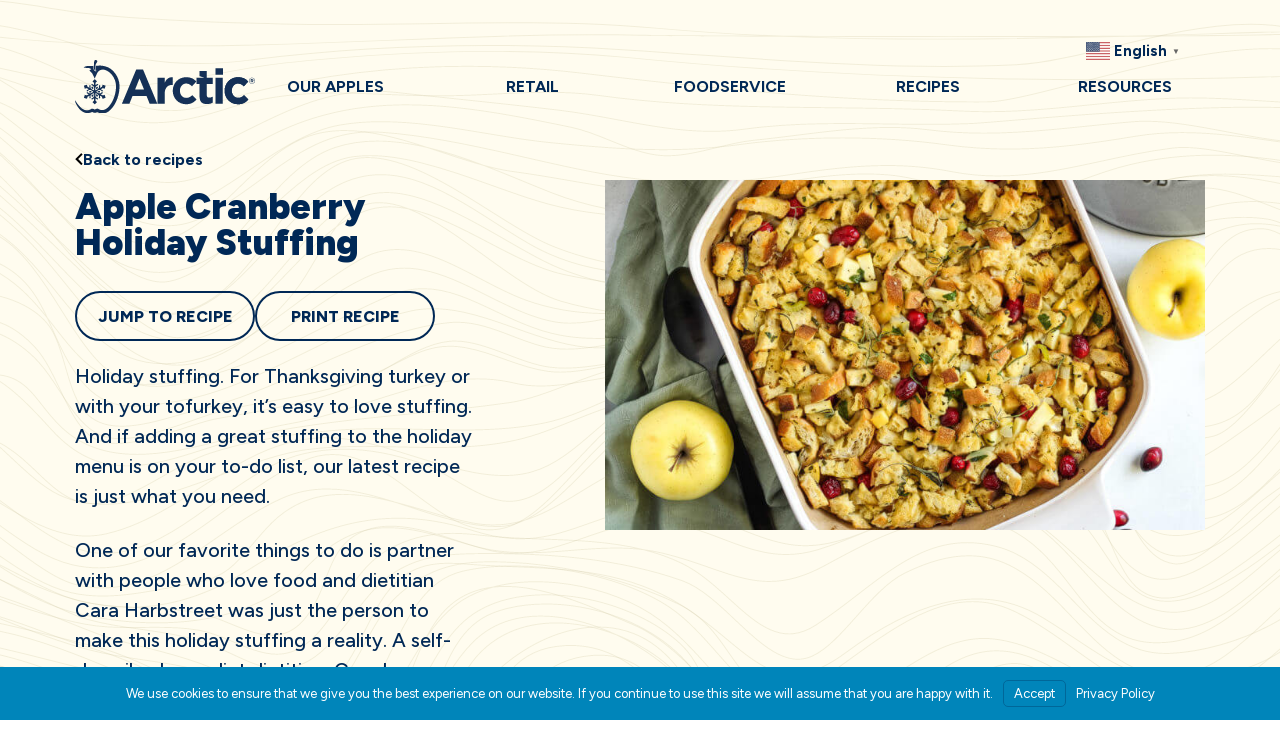

--- FILE ---
content_type: text/html; charset=UTF-8
request_url: https://arcticapples.com/recipes/apple-cranberry-holiday-stuffing/
body_size: 16028
content:
<!DOCTYPE html>
<html lang="en-US">
<head>
	<meta charset="UTF-8">
<script type="text/javascript">
/* <![CDATA[ */
var gform;gform||(document.addEventListener("gform_main_scripts_loaded",function(){gform.scriptsLoaded=!0}),document.addEventListener("gform/theme/scripts_loaded",function(){gform.themeScriptsLoaded=!0}),window.addEventListener("DOMContentLoaded",function(){gform.domLoaded=!0}),gform={domLoaded:!1,scriptsLoaded:!1,themeScriptsLoaded:!1,isFormEditor:()=>"function"==typeof InitializeEditor,callIfLoaded:function(o){return!(!gform.domLoaded||!gform.scriptsLoaded||!gform.themeScriptsLoaded&&!gform.isFormEditor()||(gform.isFormEditor()&&console.warn("The use of gform.initializeOnLoaded() is deprecated in the form editor context and will be removed in Gravity Forms 3.1."),o(),0))},initializeOnLoaded:function(o){gform.callIfLoaded(o)||(document.addEventListener("gform_main_scripts_loaded",()=>{gform.scriptsLoaded=!0,gform.callIfLoaded(o)}),document.addEventListener("gform/theme/scripts_loaded",()=>{gform.themeScriptsLoaded=!0,gform.callIfLoaded(o)}),window.addEventListener("DOMContentLoaded",()=>{gform.domLoaded=!0,gform.callIfLoaded(o)}))},hooks:{action:{},filter:{}},addAction:function(o,r,e,t){gform.addHook("action",o,r,e,t)},addFilter:function(o,r,e,t){gform.addHook("filter",o,r,e,t)},doAction:function(o){gform.doHook("action",o,arguments)},applyFilters:function(o){return gform.doHook("filter",o,arguments)},removeAction:function(o,r){gform.removeHook("action",o,r)},removeFilter:function(o,r,e){gform.removeHook("filter",o,r,e)},addHook:function(o,r,e,t,n){null==gform.hooks[o][r]&&(gform.hooks[o][r]=[]);var d=gform.hooks[o][r];null==n&&(n=r+"_"+d.length),gform.hooks[o][r].push({tag:n,callable:e,priority:t=null==t?10:t})},doHook:function(r,o,e){var t;if(e=Array.prototype.slice.call(e,1),null!=gform.hooks[r][o]&&((o=gform.hooks[r][o]).sort(function(o,r){return o.priority-r.priority}),o.forEach(function(o){"function"!=typeof(t=o.callable)&&(t=window[t]),"action"==r?t.apply(null,e):e[0]=t.apply(null,e)})),"filter"==r)return e[0]},removeHook:function(o,r,t,n){var e;null!=gform.hooks[o][r]&&(e=(e=gform.hooks[o][r]).filter(function(o,r,e){return!!(null!=n&&n!=o.tag||null!=t&&t!=o.priority)}),gform.hooks[o][r]=e)}});
/* ]]> */
</script>

	<meta name="viewport" content="width=device-width, initial-scale=1, maximum-scale=1, minimum-scale=1, user-scalable=no">
	<meta name="format-detection" content="telephone=no">
    <link rel="preconnect" href="https://fonts.googleapis.com">
    <link rel="preconnect" href="https://fonts.gstatic.com" crossorigin="">
    <link href="https://fonts.googleapis.com/css2?family=Figtree:ital,wght@0,300;0,400;0,500;0,600;0,700;0,800;0,900;1,300;1,400;1,500;1,600;1,700;1,800;1,900&amp;display=swap" rel="stylesheet">
			<meta name='robots' content='index, follow, max-image-preview:large, max-snippet:-1, max-video-preview:-1' />

	<!-- This site is optimized with the Yoast SEO Premium plugin v26.7 (Yoast SEO v26.7) - https://yoast.com/wordpress/plugins/seo/ -->
	<title>Apple Cranberry Holiday Stuffing - Arctic Apples</title>
	<meta name="description" content="Holiday stuffing. For Thanksgiving turkey or with your tofurkey, it’s easy to love stuffing. And if adding a great stuffing to the holiday menu is on your to-do list, our latest recipe is just what you need." />
	<link rel="canonical" href="https://arcticapples.com/recipes/apple-cranberry-holiday-stuffing/" />
	<meta property="og:locale" content="en_US" />
	<meta property="og:type" content="article" />
	<meta property="og:title" content="Apple Cranberry Holiday Stuffing" />
	<meta property="og:description" content="Holiday stuffing. For Thanksgiving turkey or with your tofurkey, it’s easy to love stuffing. And if adding a great stuffing to the holiday menu is on your to-do list, our latest recipe is just what you need." />
	<meta property="og:url" content="https://arcticapples.com/recipes/apple-cranberry-holiday-stuffing/" />
	<meta property="og:site_name" content="Arctic Apples" />
	<meta property="article:modified_time" content="2024-01-08T18:06:42+00:00" />
	<meta property="og:image" content="https://arcticapples.com/wp-content/uploads/2023/04/Apple-Cranberry-Holiday-Stuffing-7-768x512-1.jpg" />
	<meta property="og:image:width" content="768" />
	<meta property="og:image:height" content="512" />
	<meta property="og:image:type" content="image/jpeg" />
	<meta name="twitter:card" content="summary_large_image" />
	<meta name="twitter:label1" content="Est. reading time" />
	<meta name="twitter:data1" content="1 minute" />
	<script type="application/ld+json" class="yoast-schema-graph">{"@context":"https://schema.org","@graph":[{"@type":"WebPage","@id":"https://arcticapples.com/recipes/apple-cranberry-holiday-stuffing/","url":"https://arcticapples.com/recipes/apple-cranberry-holiday-stuffing/","name":"Apple Cranberry Holiday Stuffing - Arctic Apples","isPartOf":{"@id":"https://arcticapples.com/#website"},"primaryImageOfPage":{"@id":"https://arcticapples.com/recipes/apple-cranberry-holiday-stuffing/#primaryimage"},"image":{"@id":"https://arcticapples.com/recipes/apple-cranberry-holiday-stuffing/#primaryimage"},"thumbnailUrl":"https://arcticapples.com/wp-content/uploads/2023/04/Apple-Cranberry-Holiday-Stuffing-7-768x512-1.jpg","datePublished":"2023-04-10T15:27:26+00:00","dateModified":"2024-01-08T18:06:42+00:00","description":"Holiday stuffing. For Thanksgiving turkey or with your tofurkey, it’s easy to love stuffing. And if adding a great stuffing to the holiday menu is on your to-do list, our latest recipe is just what you need.","breadcrumb":{"@id":"https://arcticapples.com/recipes/apple-cranberry-holiday-stuffing/#breadcrumb"},"inLanguage":"en-US","potentialAction":[{"@type":"ReadAction","target":["https://arcticapples.com/recipes/apple-cranberry-holiday-stuffing/"]}]},{"@type":"ImageObject","inLanguage":"en-US","@id":"https://arcticapples.com/recipes/apple-cranberry-holiday-stuffing/#primaryimage","url":"https://arcticapples.com/wp-content/uploads/2023/04/Apple-Cranberry-Holiday-Stuffing-7-768x512-1.jpg","contentUrl":"https://arcticapples.com/wp-content/uploads/2023/04/Apple-Cranberry-Holiday-Stuffing-7-768x512-1.jpg","width":768,"height":512},{"@type":"BreadcrumbList","@id":"https://arcticapples.com/recipes/apple-cranberry-holiday-stuffing/#breadcrumb","itemListElement":[{"@type":"ListItem","position":1,"name":"Home","item":"https://arcticapples.com/"},{"@type":"ListItem","position":2,"name":"Recipes","item":"https://arcticapples.com/recipes/"},{"@type":"ListItem","position":3,"name":"Apple Cranberry Holiday Stuffing"}]},{"@type":"WebSite","@id":"https://arcticapples.com/#website","url":"https://arcticapples.com/","name":"Arctic Apples","description":"World&#039;s Best Tasting Sliced Apple","potentialAction":[{"@type":"SearchAction","target":{"@type":"EntryPoint","urlTemplate":"https://arcticapples.com/?s={search_term_string}"},"query-input":{"@type":"PropertyValueSpecification","valueRequired":true,"valueName":"search_term_string"}}],"inLanguage":"en-US"}]}</script>
	<!-- / Yoast SEO Premium plugin. -->


<link rel="alternate" type="application/rss+xml" title="Arctic Apples &raquo; Feed" href="https://arcticapples.com/feed/" />
<link rel="alternate" type="application/rss+xml" title="Arctic Apples &raquo; Comments Feed" href="https://arcticapples.com/comments/feed/" />
<link rel="alternate" title="oEmbed (JSON)" type="application/json+oembed" href="https://arcticapples.com/wp-json/oembed/1.0/embed?url=https%3A%2F%2Farcticapples.com%2Frecipes%2Fapple-cranberry-holiday-stuffing%2F" />
<link rel="alternate" title="oEmbed (XML)" type="text/xml+oembed" href="https://arcticapples.com/wp-json/oembed/1.0/embed?url=https%3A%2F%2Farcticapples.com%2Frecipes%2Fapple-cranberry-holiday-stuffing%2F&#038;format=xml" />
		<style>
			.lazyload,
			.lazyloading {
				max-width: 100%;
			}
		</style>
		<link rel="preload" href="/wp-includes/js/jquery/jquery.min.js?ver=3.7.1" as="script"   ><link rel="preconnect" href="https://fonts.gstatic.com/" crossorigin><style id='wp-img-auto-sizes-contain-inline-css' type='text/css'>
img:is([sizes=auto i],[sizes^="auto," i]){contain-intrinsic-size:3000px 1500px}
/*# sourceURL=wp-img-auto-sizes-contain-inline-css */
</style>
<link rel='stylesheet' id='genesis-blocks-style-css-css' href='https://arcticapples.com/wp-content/plugins/genesis-blocks/dist/style-blocks.build.css?ver=1765376221' type='text/css' media='all' />
<link rel='stylesheet' id='dashicons-css' href='https://arcticapples.com/wp-includes/css/dashicons.min.css?ver=6.9' type='text/css' media='all' />
<link rel='stylesheet' id='post-views-counter-frontend-css' href='https://arcticapples.com/wp-content/plugins/post-views-counter/css/frontend.css?ver=1.7.0' type='text/css' media='all' />
<style id='wp-block-library-inline-css' type='text/css'>
:root{--wp-block-synced-color:#7a00df;--wp-block-synced-color--rgb:122,0,223;--wp-bound-block-color:var(--wp-block-synced-color);--wp-editor-canvas-background:#ddd;--wp-admin-theme-color:#007cba;--wp-admin-theme-color--rgb:0,124,186;--wp-admin-theme-color-darker-10:#006ba1;--wp-admin-theme-color-darker-10--rgb:0,107,160.5;--wp-admin-theme-color-darker-20:#005a87;--wp-admin-theme-color-darker-20--rgb:0,90,135;--wp-admin-border-width-focus:2px}@media (min-resolution:192dpi){:root{--wp-admin-border-width-focus:1.5px}}.wp-element-button{cursor:pointer}:root .has-very-light-gray-background-color{background-color:#eee}:root .has-very-dark-gray-background-color{background-color:#313131}:root .has-very-light-gray-color{color:#eee}:root .has-very-dark-gray-color{color:#313131}:root .has-vivid-green-cyan-to-vivid-cyan-blue-gradient-background{background:linear-gradient(135deg,#00d084,#0693e3)}:root .has-purple-crush-gradient-background{background:linear-gradient(135deg,#34e2e4,#4721fb 50%,#ab1dfe)}:root .has-hazy-dawn-gradient-background{background:linear-gradient(135deg,#faaca8,#dad0ec)}:root .has-subdued-olive-gradient-background{background:linear-gradient(135deg,#fafae1,#67a671)}:root .has-atomic-cream-gradient-background{background:linear-gradient(135deg,#fdd79a,#004a59)}:root .has-nightshade-gradient-background{background:linear-gradient(135deg,#330968,#31cdcf)}:root .has-midnight-gradient-background{background:linear-gradient(135deg,#020381,#2874fc)}:root{--wp--preset--font-size--normal:16px;--wp--preset--font-size--huge:42px}.has-regular-font-size{font-size:1em}.has-larger-font-size{font-size:2.625em}.has-normal-font-size{font-size:var(--wp--preset--font-size--normal)}.has-huge-font-size{font-size:var(--wp--preset--font-size--huge)}.has-text-align-center{text-align:center}.has-text-align-left{text-align:left}.has-text-align-right{text-align:right}.has-fit-text{white-space:nowrap!important}#end-resizable-editor-section{display:none}.aligncenter{clear:both}.items-justified-left{justify-content:flex-start}.items-justified-center{justify-content:center}.items-justified-right{justify-content:flex-end}.items-justified-space-between{justify-content:space-between}.screen-reader-text{border:0;clip-path:inset(50%);height:1px;margin:-1px;overflow:hidden;padding:0;position:absolute;width:1px;word-wrap:normal!important}.screen-reader-text:focus{background-color:#ddd;clip-path:none;color:#444;display:block;font-size:1em;height:auto;left:5px;line-height:normal;padding:15px 23px 14px;text-decoration:none;top:5px;width:auto;z-index:100000}html :where(.has-border-color){border-style:solid}html :where([style*=border-top-color]){border-top-style:solid}html :where([style*=border-right-color]){border-right-style:solid}html :where([style*=border-bottom-color]){border-bottom-style:solid}html :where([style*=border-left-color]){border-left-style:solid}html :where([style*=border-width]){border-style:solid}html :where([style*=border-top-width]){border-top-style:solid}html :where([style*=border-right-width]){border-right-style:solid}html :where([style*=border-bottom-width]){border-bottom-style:solid}html :where([style*=border-left-width]){border-left-style:solid}html :where(img[class*=wp-image-]){height:auto;max-width:100%}:where(figure){margin:0 0 1em}html :where(.is-position-sticky){--wp-admin--admin-bar--position-offset:var(--wp-admin--admin-bar--height,0px)}@media screen and (max-width:600px){html :where(.is-position-sticky){--wp-admin--admin-bar--position-offset:0px}}

/*# sourceURL=wp-block-library-inline-css */
</style><style id='global-styles-inline-css' type='text/css'>
:root{--wp--preset--aspect-ratio--square: 1;--wp--preset--aspect-ratio--4-3: 4/3;--wp--preset--aspect-ratio--3-4: 3/4;--wp--preset--aspect-ratio--3-2: 3/2;--wp--preset--aspect-ratio--2-3: 2/3;--wp--preset--aspect-ratio--16-9: 16/9;--wp--preset--aspect-ratio--9-16: 9/16;--wp--preset--color--black: #000000;--wp--preset--color--cyan-bluish-gray: #abb8c3;--wp--preset--color--white: #ffffff;--wp--preset--color--pale-pink: #f78da7;--wp--preset--color--vivid-red: #cf2e2e;--wp--preset--color--luminous-vivid-orange: #ff6900;--wp--preset--color--luminous-vivid-amber: #fcb900;--wp--preset--color--light-green-cyan: #7bdcb5;--wp--preset--color--vivid-green-cyan: #00d084;--wp--preset--color--pale-cyan-blue: #8ed1fc;--wp--preset--color--vivid-cyan-blue: #0693e3;--wp--preset--color--vivid-purple: #9b51e0;--wp--preset--gradient--vivid-cyan-blue-to-vivid-purple: linear-gradient(135deg,rgb(6,147,227) 0%,rgb(155,81,224) 100%);--wp--preset--gradient--light-green-cyan-to-vivid-green-cyan: linear-gradient(135deg,rgb(122,220,180) 0%,rgb(0,208,130) 100%);--wp--preset--gradient--luminous-vivid-amber-to-luminous-vivid-orange: linear-gradient(135deg,rgb(252,185,0) 0%,rgb(255,105,0) 100%);--wp--preset--gradient--luminous-vivid-orange-to-vivid-red: linear-gradient(135deg,rgb(255,105,0) 0%,rgb(207,46,46) 100%);--wp--preset--gradient--very-light-gray-to-cyan-bluish-gray: linear-gradient(135deg,rgb(238,238,238) 0%,rgb(169,184,195) 100%);--wp--preset--gradient--cool-to-warm-spectrum: linear-gradient(135deg,rgb(74,234,220) 0%,rgb(151,120,209) 20%,rgb(207,42,186) 40%,rgb(238,44,130) 60%,rgb(251,105,98) 80%,rgb(254,248,76) 100%);--wp--preset--gradient--blush-light-purple: linear-gradient(135deg,rgb(255,206,236) 0%,rgb(152,150,240) 100%);--wp--preset--gradient--blush-bordeaux: linear-gradient(135deg,rgb(254,205,165) 0%,rgb(254,45,45) 50%,rgb(107,0,62) 100%);--wp--preset--gradient--luminous-dusk: linear-gradient(135deg,rgb(255,203,112) 0%,rgb(199,81,192) 50%,rgb(65,88,208) 100%);--wp--preset--gradient--pale-ocean: linear-gradient(135deg,rgb(255,245,203) 0%,rgb(182,227,212) 50%,rgb(51,167,181) 100%);--wp--preset--gradient--electric-grass: linear-gradient(135deg,rgb(202,248,128) 0%,rgb(113,206,126) 100%);--wp--preset--gradient--midnight: linear-gradient(135deg,rgb(2,3,129) 0%,rgb(40,116,252) 100%);--wp--preset--font-size--small: 13px;--wp--preset--font-size--medium: 20px;--wp--preset--font-size--large: 36px;--wp--preset--font-size--x-large: 42px;--wp--preset--spacing--20: 0.44rem;--wp--preset--spacing--30: 0.67rem;--wp--preset--spacing--40: 1rem;--wp--preset--spacing--50: 1.5rem;--wp--preset--spacing--60: 2.25rem;--wp--preset--spacing--70: 3.38rem;--wp--preset--spacing--80: 5.06rem;--wp--preset--shadow--natural: 6px 6px 9px rgba(0, 0, 0, 0.2);--wp--preset--shadow--deep: 12px 12px 50px rgba(0, 0, 0, 0.4);--wp--preset--shadow--sharp: 6px 6px 0px rgba(0, 0, 0, 0.2);--wp--preset--shadow--outlined: 6px 6px 0px -3px rgb(255, 255, 255), 6px 6px rgb(0, 0, 0);--wp--preset--shadow--crisp: 6px 6px 0px rgb(0, 0, 0);}:where(.is-layout-flex){gap: 0.5em;}:where(.is-layout-grid){gap: 0.5em;}body .is-layout-flex{display: flex;}.is-layout-flex{flex-wrap: wrap;align-items: center;}.is-layout-flex > :is(*, div){margin: 0;}body .is-layout-grid{display: grid;}.is-layout-grid > :is(*, div){margin: 0;}:where(.wp-block-columns.is-layout-flex){gap: 2em;}:where(.wp-block-columns.is-layout-grid){gap: 2em;}:where(.wp-block-post-template.is-layout-flex){gap: 1.25em;}:where(.wp-block-post-template.is-layout-grid){gap: 1.25em;}.has-black-color{color: var(--wp--preset--color--black) !important;}.has-cyan-bluish-gray-color{color: var(--wp--preset--color--cyan-bluish-gray) !important;}.has-white-color{color: var(--wp--preset--color--white) !important;}.has-pale-pink-color{color: var(--wp--preset--color--pale-pink) !important;}.has-vivid-red-color{color: var(--wp--preset--color--vivid-red) !important;}.has-luminous-vivid-orange-color{color: var(--wp--preset--color--luminous-vivid-orange) !important;}.has-luminous-vivid-amber-color{color: var(--wp--preset--color--luminous-vivid-amber) !important;}.has-light-green-cyan-color{color: var(--wp--preset--color--light-green-cyan) !important;}.has-vivid-green-cyan-color{color: var(--wp--preset--color--vivid-green-cyan) !important;}.has-pale-cyan-blue-color{color: var(--wp--preset--color--pale-cyan-blue) !important;}.has-vivid-cyan-blue-color{color: var(--wp--preset--color--vivid-cyan-blue) !important;}.has-vivid-purple-color{color: var(--wp--preset--color--vivid-purple) !important;}.has-black-background-color{background-color: var(--wp--preset--color--black) !important;}.has-cyan-bluish-gray-background-color{background-color: var(--wp--preset--color--cyan-bluish-gray) !important;}.has-white-background-color{background-color: var(--wp--preset--color--white) !important;}.has-pale-pink-background-color{background-color: var(--wp--preset--color--pale-pink) !important;}.has-vivid-red-background-color{background-color: var(--wp--preset--color--vivid-red) !important;}.has-luminous-vivid-orange-background-color{background-color: var(--wp--preset--color--luminous-vivid-orange) !important;}.has-luminous-vivid-amber-background-color{background-color: var(--wp--preset--color--luminous-vivid-amber) !important;}.has-light-green-cyan-background-color{background-color: var(--wp--preset--color--light-green-cyan) !important;}.has-vivid-green-cyan-background-color{background-color: var(--wp--preset--color--vivid-green-cyan) !important;}.has-pale-cyan-blue-background-color{background-color: var(--wp--preset--color--pale-cyan-blue) !important;}.has-vivid-cyan-blue-background-color{background-color: var(--wp--preset--color--vivid-cyan-blue) !important;}.has-vivid-purple-background-color{background-color: var(--wp--preset--color--vivid-purple) !important;}.has-black-border-color{border-color: var(--wp--preset--color--black) !important;}.has-cyan-bluish-gray-border-color{border-color: var(--wp--preset--color--cyan-bluish-gray) !important;}.has-white-border-color{border-color: var(--wp--preset--color--white) !important;}.has-pale-pink-border-color{border-color: var(--wp--preset--color--pale-pink) !important;}.has-vivid-red-border-color{border-color: var(--wp--preset--color--vivid-red) !important;}.has-luminous-vivid-orange-border-color{border-color: var(--wp--preset--color--luminous-vivid-orange) !important;}.has-luminous-vivid-amber-border-color{border-color: var(--wp--preset--color--luminous-vivid-amber) !important;}.has-light-green-cyan-border-color{border-color: var(--wp--preset--color--light-green-cyan) !important;}.has-vivid-green-cyan-border-color{border-color: var(--wp--preset--color--vivid-green-cyan) !important;}.has-pale-cyan-blue-border-color{border-color: var(--wp--preset--color--pale-cyan-blue) !important;}.has-vivid-cyan-blue-border-color{border-color: var(--wp--preset--color--vivid-cyan-blue) !important;}.has-vivid-purple-border-color{border-color: var(--wp--preset--color--vivid-purple) !important;}.has-vivid-cyan-blue-to-vivid-purple-gradient-background{background: var(--wp--preset--gradient--vivid-cyan-blue-to-vivid-purple) !important;}.has-light-green-cyan-to-vivid-green-cyan-gradient-background{background: var(--wp--preset--gradient--light-green-cyan-to-vivid-green-cyan) !important;}.has-luminous-vivid-amber-to-luminous-vivid-orange-gradient-background{background: var(--wp--preset--gradient--luminous-vivid-amber-to-luminous-vivid-orange) !important;}.has-luminous-vivid-orange-to-vivid-red-gradient-background{background: var(--wp--preset--gradient--luminous-vivid-orange-to-vivid-red) !important;}.has-very-light-gray-to-cyan-bluish-gray-gradient-background{background: var(--wp--preset--gradient--very-light-gray-to-cyan-bluish-gray) !important;}.has-cool-to-warm-spectrum-gradient-background{background: var(--wp--preset--gradient--cool-to-warm-spectrum) !important;}.has-blush-light-purple-gradient-background{background: var(--wp--preset--gradient--blush-light-purple) !important;}.has-blush-bordeaux-gradient-background{background: var(--wp--preset--gradient--blush-bordeaux) !important;}.has-luminous-dusk-gradient-background{background: var(--wp--preset--gradient--luminous-dusk) !important;}.has-pale-ocean-gradient-background{background: var(--wp--preset--gradient--pale-ocean) !important;}.has-electric-grass-gradient-background{background: var(--wp--preset--gradient--electric-grass) !important;}.has-midnight-gradient-background{background: var(--wp--preset--gradient--midnight) !important;}.has-small-font-size{font-size: var(--wp--preset--font-size--small) !important;}.has-medium-font-size{font-size: var(--wp--preset--font-size--medium) !important;}.has-large-font-size{font-size: var(--wp--preset--font-size--large) !important;}.has-x-large-font-size{font-size: var(--wp--preset--font-size--x-large) !important;}
/*# sourceURL=global-styles-inline-css */
</style>

<style id='classic-theme-styles-inline-css' type='text/css'>
/*! This file is auto-generated */
.wp-block-button__link{color:#fff;background-color:#32373c;border-radius:9999px;box-shadow:none;text-decoration:none;padding:calc(.667em + 2px) calc(1.333em + 2px);font-size:1.125em}.wp-block-file__button{background:#32373c;color:#fff;text-decoration:none}
/*# sourceURL=/wp-includes/css/classic-themes.min.css */
</style>
<link rel='stylesheet' id='am_markup-template-markup-css-root-css-css' href='https://arcticapples.com/wp-content/themes/arctic-apples/markup-template/markup/css/root.css?ver=1709192537' type='text/css' media='all' />
<link rel='stylesheet' id='am_markup-template-markup-css-style-css-css' href='https://arcticapples.com/wp-content/themes/arctic-apples/markup-template/markup/css/style.css?ver=1734724356' type='text/css' media='all' />
<link rel='stylesheet' id='am_wp-assets-css-style-wp-css-css' href='https://arcticapples.com/wp-content/themes/arctic-apples/wp-assets/css/style-wp.css?ver=1709201551' type='text/css' media='all' />
<link rel='stylesheet' id='branda-cookie-notice-front-css' href='https://arcticapples.com/wp-content/plugins/ultimate-branding/inc/modules/front-end/assets/css/cookie-notice.css?ver=3.4.29' type='text/css' media='all' />
<script type="text/javascript" src="https://arcticapples.com/wp-includes/js/jquery/jquery.min.js?ver=3.7.1" id="jquery-core-js"></script>
<script type="text/javascript" src="https://arcticapples.com/wp-includes/js/jquery/jquery-migrate.min.js?ver=3.4.1" id="jquery-migrate-js"></script>
<link rel="https://api.w.org/" href="https://arcticapples.com/wp-json/" /><link rel="alternate" title="JSON" type="application/json" href="https://arcticapples.com/wp-json/wp/v2/recipes/890" /><link rel="EditURI" type="application/rsd+xml" title="RSD" href="https://arcticapples.com/xmlrpc.php?rsd" />
<link rel='shortlink' href='https://arcticapples.com/?p=890' />

		<script>
		(function(h,o,t,j,a,r){
			h.hj=h.hj||function(){(h.hj.q=h.hj.q||[]).push(arguments)};
			h._hjSettings={hjid:4931885,hjsv:5};
			a=o.getElementsByTagName('head')[0];
			r=o.createElement('script');r.async=1;
			r.src=t+h._hjSettings.hjid+j+h._hjSettings.hjsv;
			a.appendChild(r);
		})(window,document,'//static.hotjar.com/c/hotjar-','.js?sv=');
		</script>
				<script>
			document.documentElement.className = document.documentElement.className.replace('no-js', 'js');
		</script>
				<style>
			.no-js img.lazyload {
				display: none;
			}

			figure.wp-block-image img.lazyloading {
				min-width: 150px;
			}

			.lazyload,
			.lazyloading {
				--smush-placeholder-width: 100px;
				--smush-placeholder-aspect-ratio: 1/1;
				width: var(--smush-image-width, var(--smush-placeholder-width)) !important;
				aspect-ratio: var(--smush-image-aspect-ratio, var(--smush-placeholder-aspect-ratio)) !important;
			}

						.lazyload, .lazyloading {
				opacity: 0;
			}

			.lazyloaded {
				opacity: 1;
				transition: opacity 400ms;
				transition-delay: 0ms;
			}

					</style>
		<meta name="redi-version" content="1.2.7" /><link rel="icon" href="https://arcticapples.com/wp-content/uploads/2023/10/cropped-Arctic-Tab-Icon-Updated-32x32.png" sizes="32x32" />
<link rel="icon" href="https://arcticapples.com/wp-content/uploads/2023/10/cropped-Arctic-Tab-Icon-Updated-192x192.png" sizes="192x192" />
<link rel="apple-touch-icon" href="https://arcticapples.com/wp-content/uploads/2023/10/cropped-Arctic-Tab-Icon-Updated-180x180.png" />
<meta name="msapplication-TileImage" content="https://arcticapples.com/wp-content/uploads/2023/10/cropped-Arctic-Tab-Icon-Updated-270x270.png" />
		<style type="text/css" id="wp-custom-css">
			.gform_wrapper.gravity-theme .gfield.gfield--width-full.full-width {
	width: 100% !important;
	max-width: 100% !important;
}
.contact-form_wrapper #field_3_15 {
    text-align: left;
    color: #fff;
    -webkit-box-flex: 0 !important;
    -ms-flex: 0 0 240px !important;
    flex: 0 0 240px !important;
    margin-top: 1rem;
}
.contact-form_wrapper #field_3_15 a {
    color: #fff;
    text-decoration: underline;
}
.page-id-14507 .full-width.pt-15 {
    padding-top: 2.5rem !important;
}

/* Contact Page Icons Start */
.page-id-963 .list-icons-icon{
	max-width: 3em;
}

.page-id-963 .list-icons-text{
	margin: auto 0;
}
/* Contact Page Icons End*/


.page-id-13829 .pt-15 {
    padding-top: 5rem;
}

.page-id-963 .two-tile-item._item-end {
    -webkit-box-pack: start;
    -ms-flex-pack: start;
    justify-content: flex-start;
}

.page-id-979 .testimonials {
    justify-content: space-evenly;
	    padding-bottom: 14rem;
}

.page-id-979 #main > section.section._bg-creamy.pt-8.pb-16 {
	background-color: #96b73d;
}

blockquote{
	font-size: var(--h3) !important;
	line-height: 1.1 !important;
}

a{
	color: #002856;
}

.ribbon-inner sup {
	font-family: 'Figtree';
}

.page-id-962 #code_block-465-113 > ul > li {
	list-style: outside;
	list-style-type: circle;
	list-style-position: outside;
	margin-left: 40px;
}

.section-inner {
	z-index: 6;
}

.table-content-title {
	hyphens: auto;
}		</style>
		<style type="text/css" id="branda-cookie-notice-css">
#branda-cookie-notice {
	color: #fff;
	background-color: rgba( 0, 133, 186, 1 );
}
#branda-cookie-notice a,
#branda-cookie-notice a:link {
	color: #ffffff;
}
#branda-cookie-notice a:visited {
	color: #ffffff;
}
#branda-cookie-notice a:hover {
	color: #ffffff;
}
#branda-cookie-notice a:active {
	color: #ffffff;
}
#branda-cookie-notice a:focus {
	color: #ffffff;
}
#branda-cookie-notice .button,
#branda-cookie-notice .button:link {
	color: #ffffff;
	border-color: #006799;
	background-color: #0085ba;
	border-style: solid;
	border-width: 1px;
	-webkit-border-radius: 5px;
	-moz-border-radius: 5px;
	border-radius: 5px;
}
#branda-cookie-notice .button:visited {
}
#branda-cookie-notice .button:hover {
	color: #ffffff;
	border-color: #006799;
	background-color: #008ec2;
}
#branda-cookie-notice .button:active {
	color: #ffffff;
	border-color: #006799;
	background-color: #0073aa;
}
#branda-cookie-notice .button:focus {
	color: #ffffff;
	border-color: #5b9dd9;
	background-color: #008ec2;
}
</style>
    <!-- Google tag (gtag.js) -->
<script async src="https://www.googletagmanager.com/gtag/js?id=G-E2LFLF74RE"></script>
<script>
  window.dataLayer = window.dataLayer || [];
  function gtag(){dataLayer.push(arguments);}
  gtag('js', new Date());

  gtag('config', 'G-E2LFLF74RE');
</script>
<link rel='stylesheet' id='gform_basic-css' href='https://arcticapples.com/wp-content/plugins/gravityforms/assets/css/dist/basic.min.css?ver=2.9.25' type='text/css' media='all' />
<link rel='stylesheet' id='gform_theme_components-css' href='https://arcticapples.com/wp-content/plugins/gravityforms/assets/css/dist/theme-components.min.css?ver=2.9.25' type='text/css' media='all' />
<link rel='stylesheet' id='gform_theme-css' href='https://arcticapples.com/wp-content/plugins/gravityforms/assets/css/dist/theme.min.css?ver=2.9.25' type='text/css' media='all' />
</head>

<body class="wp-singular recipes-template-default single single-recipes postid-890 wp-theme-arctic-apples chrome">
	<div class="wrapper">
                <header class="page-header _text-dark">
            <div class="header-menu-wrapper">
				<div class="container">
					<div class="gtranslate_wrapper" id="gt-wrapper-25448709"></div>				</div>
                <div class="container">
                                                            <a href="https://arcticapples.com/" class="logo">
                        <img data-src="https://arcticapples.com/wp-content/uploads/2023/10/Arctic-Dark-Logo-Reg.svg" width="0"   alt=""  src="[data-uri]" class="lazyload">                        <img data-src="https://arcticapples.com/wp-content/uploads/2023/10/Arctic-White-Logo-Reg.svg" width="0"   alt="" class="dark-logo lazyload" src="[data-uri]">                    </a>
                                                            <div class="nav-drop">
                        <nav class="nav">
                            <ul id="menu-header-menu" class="header-menu"><li id="menu-item-322" class="menu-item menu-item-type-post_type menu-item-object-page menu-item-home menu-item-has-children menu-item-322"><a href="https://arcticapples.com/">Our Apples</a>
<ul class="sub-menu">
	<li id="menu-item-604" class="menu-item menu-item-type-post_type menu-item-object-page menu-item-604"><a href="https://arcticapples.com/about/">About</a></li>
	<li id="menu-item-14926" class="menu-item menu-item-type-post_type menu-item-object-page menu-item-14926"><a href="https://arcticapples.com/about/artie/">Meet Artie</a></li>
	<li id="menu-item-14581" class="menu-item menu-item-type-post_type menu-item-object-page menu-item-14581"><a href="https://arcticapples.com/contact-us/">Contact Us</a></li>
</ul>
</li>
<li id="menu-item-14623" class="menu-item menu-item-type-post_type menu-item-object-page menu-item-has-children menu-item-14623"><a href="https://arcticapples.com/retail/">Retail</a>
<ul class="sub-menu">
	<li id="menu-item-14624" class="menu-item menu-item-type-post_type menu-item-object-page menu-item-14624"><a href="https://arcticapples.com/convenience/">Convenience Stores</a></li>
	<li id="menu-item-14625" class="menu-item menu-item-type-post_type menu-item-object-page menu-item-14625"><a href="https://arcticapples.com/grocery/">Grocery</a></li>
</ul>
</li>
<li id="menu-item-14619" class="menu-item menu-item-type-post_type menu-item-object-page menu-item-has-children menu-item-14619"><a href="https://arcticapples.com/foodservice/">Foodservice</a>
<ul class="sub-menu">
	<li id="menu-item-14618" class="menu-item menu-item-type-post_type menu-item-object-page menu-item-14618"><a href="https://arcticapples.com/chefs/">Chefs &#038; Operators</a></li>
	<li id="menu-item-14949" class="menu-item menu-item-type-post_type menu-item-object-page menu-item-14949"><a href="https://arcticapples.com/foodservice/distributors/">Distributors</a></li>
	<li id="menu-item-14620" class="menu-item menu-item-type-post_type menu-item-object-page menu-item-14620"><a href="https://arcticapples.com/k-12-universities/">K-12 and C&#038;U</a></li>
	<li id="menu-item-14621" class="menu-item menu-item-type-post_type menu-item-object-page menu-item-14621"><a href="https://arcticapples.com/prepared-foods/">Prepared Foods</a></li>
</ul>
</li>
<li id="menu-item-327" class="menu-item menu-item-type-post_type menu-item-object-page menu-item-has-children menu-item-327"><a href="https://arcticapples.com/recipes/">Recipes</a>
<ul class="sub-menu">
	<li id="menu-item-14626" class="menu-item menu-item-type-post_type menu-item-object-page menu-item-14626"><a href="https://arcticapples.com/recipes/">All Recipes</a></li>
</ul>
</li>
<li id="menu-item-14627" class="menu-item menu-item-type-post_type menu-item-object-page menu-item-has-children menu-item-14627"><a href="https://arcticapples.com/resources/">Resources</a>
<ul class="sub-menu">
	<li id="menu-item-14584" class="menu-item menu-item-type-post_type menu-item-object-page menu-item-14584"><a href="https://arcticapples.com/resources/">Downloads</a></li>
	<li id="menu-item-14583" class="menu-item menu-item-type-post_type menu-item-object-page menu-item-14583"><a href="https://arcticapples.com/media/">Media</a></li>
</ul>
</li>
</ul>                        </nav>
                    </div>
                                        <button class="nav-opener"><span></span></button>
                </div>
            </div>
                        <div class="page-header-bg transparent">
                <img data-src="https://arcticapples.com/wp-content/themes/arctic-apples/markup-template/markup/img/header-bg.svg" alt="bg" src="[data-uri]" class="lazyload">
            </div>
        </header>
		<main id="main">            <section class="section _inner _bg-creamy _texture pt-15">
        <div class="container">
            <div class="two-tile _gap _column-lg">
                <div class="two-tile-item _xs" data-aos="fade-up">
                    <div class="recepy-description">
                        <a href="https://arcticapples.com/recipes" class="back mb-2 printNone">
                            <svg width="8" height="13">
                                <use xlink:href="https://arcticapples.com/wp-content/themes/arctic-apples/markup-template/markup/img/sprite-icons.svg#arrow-left"></use>
                            </svg>
                            Back to recipes                        </a>
                        <div class="recepy-text">
                            <h3 >Apple Cranberry Holiday Stuffing</h3>                            <div class="recepy-btns printNone">
                                <a href="#recepy" class="btn btn-outline">Jump to Recipe</a>
                                <button onclick="window.print()" class="btn btn-outline">Print Recipe</button>
                            </div>
                            <header id="section-33-17" class="ct-section fixed-header">
<div class="ct-section-inner-wrap">
<div id="div_block-40-17" class="ct-div-block"></div>
</div>
</header>
<section id="section-12-171" class=" ct-section">
<div class="ct-section-inner-wrap">
<div id="div_block-13-171" class="ct-div-block">
<div id="div_block-108-344" class="ct-div-block">
<div id="div_block-112-344" class="ct-div-block">
<div id="text_block-187-344" class="ct-text-block">
<p>Holiday stuffing. For Thanksgiving turkey or with your tofurkey, it’s easy to love stuffing. And if adding a great stuffing to the holiday menu is on your to-do list, our latest recipe is just what you need.</p>
<p>One of our favorite things to do is partner with people who love food and dietitian Cara Harbstreet was just the person to make this holiday stuffing a reality. A self-described non-diet dietitian, Cara has worked on creating a few of our Arctic<span class="super-script">®</span> apple recipes like Loaded Apple Nachos.</p>
</div>
</div>
</div>
</div>
</div>
</section>
                        </div>
                    </div>
                </div>
                <div class="two-tile-item _full">
                    <div class="recepy _md" data-aos="fade-up" data-aos-delay="400">
                                                    <div class="recepy-img">
                                <img data-src="https://arcticapples.com/wp-content/uploads/2023/04/Apple-Cranberry-Holiday-Stuffing-7-768x512-1.jpg" width="768" height="512" alt="Apple Cranberry Holiday Stuffing"   src="[data-uri]" class="lazyload" style="--smush-placeholder-width: 768px; --smush-placeholder-aspect-ratio: 768/512;">                            </div>
                                                                                                                                                                                                            </div>
                </div>
            </div>
        </div>
        <div class="hero-decor--top">
            <img data-src="https://arcticapples.com/wp-content/themes/arctic-apples/markup-template/markup/img/bg-slices.png" alt="slices" data-srcset="https://arcticapples.com/wp-content/themes/arctic-apples/markup-template/markup/img/bg-slices@2x.png 2x" src="[data-uri]" class="lazyload" style="--smush-placeholder-width: 716px; --smush-placeholder-aspect-ratio: 716/660;">
        </div>
    </section>
                                    <section id="recepy" class="section _inner _bg-creamy pt-15 pb-8">
    <div class="container">
        <div class="two-tile _gap _column-lg">
                            <div class="two-tile-item _xs">
                    <h4 class="recepy-title" data-aos="fade-up">Ingredients</h4>
                    <ul class="bullet-list _sm _bullet-red" data-aos="fade-up" data-aos-delay="100">
                                                    <li>10 cups sourdough bread about one loaf, cubed</li>                                                    <li>1 stick unsalted butter</li>                                                    <li>2 ribs celery</li>                                                    <li>½ yellow onion</li>                                                    <li>1 large Arctic® Granny or Arctic® Golden apple</li>                                                    <li>1 cup fresh cranberries</li>                                                    <li>2 ½ cups low sodium vegetable stock salt and pepper to taste</li>                                                    <li>2 large eggs</li>                                                    <li>2 tbsp fresh parsley chopped</li>                                                    <li>2 tbsp fresh sage chopped</li>                                                    <li>1 tbsp fresh rosemary chopped</li>                                                    <li>1 tbsp fresh thyme chopped nonstick cooking spray</li>                                            </ul>
                </div>
                                        <div class="two-tile-item _full">
                    <h4 class="recepy-title" data-aos="fade-up" data-aos-delay="200">Directions</h4>
                    <ul class="recepy-directions" data-aos="fade-up" data-aos-delay="300">
                                                    <li>If using a fresh loaf of sourdough bread, cube or tear into small pieces the evening before. Arrange on a baking sheet and allow to stale overnight.
</li>                                                    <li>Preheat oven to 350 degrees F and prepare a large casserole dish with nonstick cooking spray or oil.</li>                                                    <li>In a large skillet, melt the butter over medium-high heat. Prepare the celery by slicing down the middle of each rib, then chopping into a small dice. Dice the onion, then add both to the skillet with the butter. Season with salt and pepper and allow to cook until translucent and fragrant, about 5 to 6 minutes.
</li>                                                    <li>Meanwhile, chop the fresh herbs and add to a large mixing bowl with the sourdough bread. Dice the apple, then add to the mixing bowl along with the fresh cranberries. Pour half of the vegetable stock over the mixture and fold together to combine.
</li>                                                    <li>Whisk the eggs into the remaining vegetable stock. When the onion-celery mixture is ready, add to the mixing bowl. Fold to combine, then pour the remaining liquid over the top.
</li>                                                    <li>Transfer to the prepared casserole dish and spread in an even layer. Top with additional herbs if desired, and season lightly with salt and pepper. Cover with foil and bake 30 minutes.
</li>                                                    <li>After 30 minutes, remove the foil and return to the oven to bake 10 to 15 minutes more, or until the top begins to brown. Allow to cool slightly before serving, and garnish with additional herbs if desired. Serve immediately, or hold warm until ready to serve.
</li>                                                    <li>RECIPE NOTES: May also use store-bought stuffing mix instead of fresh sourdough.</li>                                            </ul>
                </div>
                    </div>
    </div>
    <div class="hero-decor--top">
        <img data-src="https://arcticapples.com/wp-content/themes/arctic-apples/markup-template/markup/img/bg-slices.png" alt="slices" data-srcset="https://arcticapples.com/wp-content/themes/arctic-apples/markup-template/markup/img/bg-slices@2x.png 2x" src="[data-uri]" class="lazyload" style="--smush-placeholder-width: 716px; --smush-placeholder-aspect-ratio: 716/660;">
    </div>
</section>
                            <section class="section _bg-creamy printNone">
            <div class="container">
                <div class="socials">
                                            <h3 data-aos="fade-up">Like the recipe? Share us!</h3>
                                        <div class="socials-inner" data-aos="fade-up" data-aos-delay="200">
                                                <script type="text/javascript">
                            function copyToClipboard(text) {
                                var inputc = document.body.appendChild(document.createElement("input"));
                                inputc.value = window.location.href;
                                inputc.focus();
                                inputc.select();
                                document.execCommand('copy');
                                inputc.parentNode.removeChild(inputc);
                                alert("URL copied to your clipboard: " + inputc.value);
                            }
                        </script>
                        <a href="https://www.facebook.com/sharer/sharer.php?u=https%3A%2F%2Farcticapples.com%2Frecipes%2Fapple-cranberry-holiday-stuffing%2F" class="btn btn-outline _dark" target="_blank">
                            <svg class="icon" width="24" height="24">
                                <use xlink:href="https://arcticapples.com/wp-content/themes/arctic-apples/markup-template/markup/img/sprite-icons.svg#facebook"></use>
                            </svg>
                            Share                        </a>
                        <a href="https://twitter.com/intent/tweet?url=https%3A%2F%2Farcticapples.com%2Frecipes%2Fapple-cranberry-holiday-stuffing%2F" class="btn btn-outline _dark" target="_blank">
                            <svg class="icon" width="24" height="24">
                                <use xlink:href="https://arcticapples.com/wp-content/themes/arctic-apples/markup-template/markup/img/sprite-icons.svg#twitter"></use>
                            </svg>
                            Share                        </a>
                                                    <a href="https://www.instagram.com/" class="btn btn-outline _dark" target="_blank">
                                <svg class="icon" width="20" height="24">
                                    <use xlink:href="https://arcticapples.com/wp-content/themes/arctic-apples/markup-template/markup/img/sprite-icons.svg#instagram"></use>
                                </svg>
                                Share                            </a>
                                            </div>
                </div>
            </div>
        </section>
    		</main>
        <footer class="page-footer">
            <div class="container">
                <div class="page-footer-decor">
                    <img data-src="https://arcticapples.com/wp-content/themes/arctic-apples/markup-template/markup/img/slice-1.png" alt="slice" data-srcset="https://arcticapples.com/wp-content/themes/arctic-apples/markup-template/markup/img/slice-1@2x.png 2x" src="[data-uri]" class="lazyload" style="--smush-placeholder-width: 227px; --smush-placeholder-aspect-ratio: 227/243;">
                </div>
                <div class="page-footer-top">
                                            <div class="logo"><img data-src="https://arcticapples.com/wp-content/uploads/2023/10/Arctic-White-Logo-Reg.svg" width="0"   alt=""  src="[data-uri]" class="lazyload"></div>
                                        <div class="page-footer-wrapper">
                                                                            <a href="https://arcticapples.com/contact-us/" target="" class="btn">Try Arctic apples</a>
                                                
                <div class='gf_browser_chrome gform_wrapper gravity-theme gform-theme--no-framework page-footer-form_wrapper form_wrapper' data-form-theme='gravity-theme' data-form-index='0' id='gform_wrapper_1' ><div id='gf_1' class='gform_anchor' tabindex='-1'></div><form method='post' enctype='multipart/form-data' target='gform_ajax_frame_1' id='gform_1' class='page-footer-form form' action='/recipes/apple-cranberry-holiday-stuffing/#gf_1' data-formid='1' novalidate>
                        <div class='gform-body gform_body'><div id='gform_fields_1' class='gform_fields top_label form_sublabel_below description_below validation_below'><div id="field_1_1" class="gfield gfield--type-email gfield_contains_required field_sublabel_below gfield--no-description field_description_below hidden_label field_validation_below gfield_visibility_visible"  ><label class='gfield_label gform-field-label' for='input_1_1'>Your email<span class="gfield_required"><span class="gfield_required gfield_required_text">(Required)</span></span></label><div class='ginput_container ginput_container_email'>
                            <input name='input_1' id='input_1_1' type='email' value='' class='large'   placeholder='Your Email' aria-required="true" aria-invalid="false"  />
                        </div></div></div></div>
        <div class='gform-footer gform_footer top_label'> <input type='submit' id='gform_submit_button_1' class='gform_button button' onclick='gform.submission.handleButtonClick(this);' data-submission-type='submit' value='Sign Up for the Newsletter!'  /> <input type='hidden' name='gform_ajax' value='form_id=1&amp;title=&amp;description=&amp;tabindex=0&amp;theme=gravity-theme&amp;styles=[]&amp;hash=357698680e3db798cc92a61cd937d598' />
            <input type='hidden' class='gform_hidden' name='gform_submission_method' data-js='gform_submission_method_1' value='iframe' />
            <input type='hidden' class='gform_hidden' name='gform_theme' data-js='gform_theme_1' id='gform_theme_1' value='gravity-theme' />
            <input type='hidden' class='gform_hidden' name='gform_style_settings' data-js='gform_style_settings_1' id='gform_style_settings_1' value='[]' />
            <input type='hidden' class='gform_hidden' name='is_submit_1' value='1' />
            <input type='hidden' class='gform_hidden' name='gform_submit' value='1' />
            
            <input type='hidden' class='gform_hidden' name='gform_unique_id' value='' />
            <input type='hidden' class='gform_hidden' name='state_1' value='WyJbXSIsIjYyMWE1ZGUwMTY3MWE0ODM2NjVjYTZkODQ4NDU5YTM5Il0=' />
            <input type='hidden' autocomplete='off' class='gform_hidden' name='gform_target_page_number_1' id='gform_target_page_number_1' value='0' />
            <input type='hidden' autocomplete='off' class='gform_hidden' name='gform_source_page_number_1' id='gform_source_page_number_1' value='1' />
            <input type='hidden' name='gform_field_values' value='' />
            
        </div>
                        </form>
                        </div>
		                <iframe style='display:none;width:0px;height:0px;' src='about:blank' name='gform_ajax_frame_1' id='gform_ajax_frame_1' title='This iframe contains the logic required to handle Ajax powered Gravity Forms.'></iframe>
		                <script type="text/javascript">
/* <![CDATA[ */
 gform.initializeOnLoaded( function() {gformInitSpinner( 1, 'https://arcticapples.com/wp-content/plugins/gravityforms/images/spinner.svg', true );jQuery('#gform_ajax_frame_1').on('load',function(){var contents = jQuery(this).contents().find('*').html();var is_postback = contents.indexOf('GF_AJAX_POSTBACK') >= 0;if(!is_postback){return;}var form_content = jQuery(this).contents().find('#gform_wrapper_1');var is_confirmation = jQuery(this).contents().find('#gform_confirmation_wrapper_1').length > 0;var is_redirect = contents.indexOf('gformRedirect(){') >= 0;var is_form = form_content.length > 0 && ! is_redirect && ! is_confirmation;var mt = parseInt(jQuery('html').css('margin-top'), 10) + parseInt(jQuery('body').css('margin-top'), 10) + 100;if(is_form){jQuery('#gform_wrapper_1').html(form_content.html());if(form_content.hasClass('gform_validation_error')){jQuery('#gform_wrapper_1').addClass('gform_validation_error');} else {jQuery('#gform_wrapper_1').removeClass('gform_validation_error');}setTimeout( function() { /* delay the scroll by 50 milliseconds to fix a bug in chrome */ jQuery(document).scrollTop(jQuery('#gform_wrapper_1').offset().top - mt); }, 50 );if(window['gformInitDatepicker']) {gformInitDatepicker();}if(window['gformInitPriceFields']) {gformInitPriceFields();}var current_page = jQuery('#gform_source_page_number_1').val();gformInitSpinner( 1, 'https://arcticapples.com/wp-content/plugins/gravityforms/images/spinner.svg', true );jQuery(document).trigger('gform_page_loaded', [1, current_page]);window['gf_submitting_1'] = false;}else if(!is_redirect){var confirmation_content = jQuery(this).contents().find('.GF_AJAX_POSTBACK').html();if(!confirmation_content){confirmation_content = contents;}jQuery('#gform_wrapper_1').replaceWith(confirmation_content);jQuery(document).scrollTop(jQuery('#gf_1').offset().top - mt);jQuery(document).trigger('gform_confirmation_loaded', [1]);window['gf_submitting_1'] = false;wp.a11y.speak(jQuery('#gform_confirmation_message_1').text());}else{jQuery('#gform_1').append(contents);if(window['gformRedirect']) {gformRedirect();}}jQuery(document).trigger("gform_pre_post_render", [{ formId: "1", currentPage: "current_page", abort: function() { this.preventDefault(); } }]);        if (event && event.defaultPrevented) {                return;        }        const gformWrapperDiv = document.getElementById( "gform_wrapper_1" );        if ( gformWrapperDiv ) {            const visibilitySpan = document.createElement( "span" );            visibilitySpan.id = "gform_visibility_test_1";            gformWrapperDiv.insertAdjacentElement( "afterend", visibilitySpan );        }        const visibilityTestDiv = document.getElementById( "gform_visibility_test_1" );        let postRenderFired = false;        function triggerPostRender() {            if ( postRenderFired ) {                return;            }            postRenderFired = true;            gform.core.triggerPostRenderEvents( 1, current_page );            if ( visibilityTestDiv ) {                visibilityTestDiv.parentNode.removeChild( visibilityTestDiv );            }        }        function debounce( func, wait, immediate ) {            var timeout;            return function() {                var context = this, args = arguments;                var later = function() {                    timeout = null;                    if ( !immediate ) func.apply( context, args );                };                var callNow = immediate && !timeout;                clearTimeout( timeout );                timeout = setTimeout( later, wait );                if ( callNow ) func.apply( context, args );            };        }        const debouncedTriggerPostRender = debounce( function() {            triggerPostRender();        }, 200 );        if ( visibilityTestDiv && visibilityTestDiv.offsetParent === null ) {            const observer = new MutationObserver( ( mutations ) => {                mutations.forEach( ( mutation ) => {                    if ( mutation.type === 'attributes' && visibilityTestDiv.offsetParent !== null ) {                        debouncedTriggerPostRender();                        observer.disconnect();                    }                });            });            observer.observe( document.body, {                attributes: true,                childList: false,                subtree: true,                attributeFilter: [ 'style', 'class' ],            });        } else {            triggerPostRender();        }    } );} ); 
/* ]]> */
</script>
                    </div>
                </div>
                                    <div class="page-footer-links">
                                                    <div class="page-footer-column">
                                                                                                <h5 class="h6">
                                    <a href="https://arcticapples.com/" target="">OUR APPLES</a>
                                </h5>
                                                                                                    <ul>
                                                                                                                                                                                <li><a href="https://arcticapples.com/about/" target="">About</a></li>
                                                                                                                                                                                                                            <li><a href="https://arcticapples.com/contact-us/" target="">Contact</a></li>
                                                                                                                        </ul>
                                                        </div>
                                                    <div class="page-footer-column">
                                                                                                <h5 class="h6">
                                    <a href="https://arcticapples.com/recipes/" target="">RECIPES</a>
                                </h5>
                                                                                                    <ul>
                                                                                                                                                                                <li><a href="https://arcticapples.com/recipes/" target="">All Recipes</a></li>
                                                                                                                        </ul>
                                                        </div>
                                                    <div class="page-footer-column">
                                                                                                <h5 class="h6">
                                    <a href="https://arcticapples.com/retail/" target="">RETAIL</a>
                                </h5>
                                                                                                    <ul>
                                                                                                                                                                                <li><a href="https://arcticapples.com/convenience/" target="">Convenience Stores</a></li>
                                                                                                                                                                                                                            <li><a href="https://arcticapples.com/grocery/" target="">Grocery</a></li>
                                                                                                                                                                                                                                                        </ul>
                                                        </div>
                                                    <div class="page-footer-column">
                                                                                                <h5 class="h6">
                                    <a href="https://arcticapples.com/foodservice/" target="">FOODSERVICE</a>
                                </h5>
                                                                                                    <ul>
                                                                                                                                                                                <li><a href="https://arcticapples.com/k-12-universities/" target="">K-12 &amp; Universities</a></li>
                                                                                                                                                                                                                            <li><a href="https://arcticapples.com/chefs/" target="">Chefs &amp; Operators</a></li>
                                                                                                                                                                                                                            <li><a href="https://arcticapples.com/prepared-foods/" target="">Prepared Foods</a></li>
                                                                                                                        </ul>
                                                        </div>
                                                    <div class="page-footer-column">
                                                                                                <h5 class="h6">
                                    <a href="https://arcticapples.com/resources/" target="">RESOURCES</a>
                                </h5>
                                                                                                    <ul>
                                                                                                                                                                                <li><a href="https://arcticapples.com/resources/" target="">Downloads</a></li>
                                                                                                                                                                                                                            <li><a href="https://arcticapples.com/media/" target="">Media</a></li>
                                                                                                                                                                                                                                                        </ul>
                                                        </div>
                                            </div>
                                                                            <div class="page-footer-bottom">
                            <div class="page-footer-contacts">
                                                                                                                                        <a href="tel:18554040101">1-855-404-0101</a>
                                                                                                    <a href="mailto:info@arcticapples.com">info@arcticapples.com</a>
                                                            </div>
                            <div class="page-footer-privacy">
                                                                                                    <a href="https://arcticapples.com/privacy-policy/" target="">Privacy Policy</a>
                                                                                                    <p class="copyright">©2026 Arctic Apples. All rights reserved.</p>
                                                            </div>
                        </div>
                                                </div>
        </footer>
        </div>
	<script type="speculationrules">
{"prefetch":[{"source":"document","where":{"and":[{"href_matches":"/*"},{"not":{"href_matches":["/wp-*.php","/wp-admin/*","/wp-content/uploads/*","/wp-content/*","/wp-content/plugins/*","/wp-content/themes/arctic-apples/*","/*\\?(.+)"]}},{"not":{"selector_matches":"a[rel~=\"nofollow\"]"}},{"not":{"selector_matches":".no-prefetch, .no-prefetch a"}}]},"eagerness":"conservative"}]}
</script>
	<script type="text/javascript">
		function genesisBlocksShare( url, title, w, h ){
			var left = ( window.innerWidth / 2 )-( w / 2 );
			var top  = ( window.innerHeight / 2 )-( h / 2 );
			return window.open(url, title, 'toolbar=no, location=no, directories=no, status=no, menubar=no, scrollbars=no, resizable=no, copyhistory=no, width=600, height=600, top='+top+', left='+left);
		}
	</script>
	<script type="text/javascript" src="https://arcticapples.com/wp-content/plugins/genesis-blocks/dist/assets/js/dismiss.js?ver=1765376221" id="genesis-blocks-dismiss-js-js"></script>
<script type="text/javascript" src="https://arcticapples.com/wp-includes/js/comment-reply.min.js?ver=6.9" id="comment-reply-js" async="async" data-wp-strategy="async" fetchpriority="low"></script>
<script type="text/javascript" src="https://arcticapples.com/wp-content/themes/arctic-apples/markup-template/markup/js/jquery.main.js?ver=1698065082" id="am_markup-template-markup-js-jquery-main-js-js"></script>
<script type="text/javascript" src="https://arcticapples.com/wp-content/themes/arctic-apples/wp-assets/js/general.js?ver=1698065653" id="am_wp-assets-js-general-js-js"></script>
<script type="text/javascript" id="branda-cookie-notice-front-js-extra">
/* <![CDATA[ */
var ub_cookie_notice = {"id":"#branda-cookie-notice","cookie":{"domain":"","name":"Branda_Cookie_Notice_1","path":"/","secure":"on","timezone":-25200,"value":2592000},"reloading":"off","animation":null,"ajaxurl":"https://arcticapples.com/wp-admin/admin-ajax.php","logged":"no","user_id":"0","nonce":"b053d11572"};
//# sourceURL=branda-cookie-notice-front-js-extra
/* ]]> */
</script>
<script type="text/javascript" src="https://arcticapples.com/wp-content/plugins/ultimate-branding/inc/modules/front-end/assets/js/cookie-notice-front.js?ver=3.4.29" id="branda-cookie-notice-front-js"></script>
<script type="text/javascript" id="smush-lazy-load-js-before">
/* <![CDATA[ */
var smushLazyLoadOptions = {"autoResizingEnabled":false,"autoResizeOptions":{"precision":5,"skipAutoWidth":true}};
//# sourceURL=smush-lazy-load-js-before
/* ]]> */
</script>
<script type="text/javascript" src="https://arcticapples.com/wp-content/plugins/wp-smush-pro/app/assets/js/smush-lazy-load.min.js?ver=3.23.1" id="smush-lazy-load-js"></script>
<script type="text/javascript" id="gt_widget_script_25448709-js-before">
/* <![CDATA[ */
window.gtranslateSettings = /* document.write */ window.gtranslateSettings || {};window.gtranslateSettings['25448709'] = {"default_language":"en","languages":["en","es"],"url_structure":"sub_directory","flag_style":"2d","flag_size":24,"wrapper_selector":"#gt-wrapper-25448709","alt_flags":{"en":"usa","es":"mexico"},"custom_css":".gtranslate_wrapper {margin-left:auto}\r\n@media (min-width: 1024px) {\r\n.gtranslate_wrapper {margin-right:2rem;}\r\n}\r\na.glink {color:#fff;font-weight:700}\r\n.gt_languages a {color:#002856;}\r\n.gtranslate_wrapper {\r\n\tz-index: 99;\r\n}\r\n\r\n._text-dark .gtranslate_wrapper a {\r\n\tcolor: #002856\r\n}","horizontal_position":"inline","flags_location":"\/wp-content\/plugins\/gtranslate\/flags\/"};
//# sourceURL=gt_widget_script_25448709-js-before
/* ]]> */
</script><script src="https://arcticapples.com/wp-content/plugins/gtranslate/js/popup.js?ver=6.9" data-no-optimize="1" data-no-minify="1" data-gt-orig-url="/recipes/apple-cranberry-holiday-stuffing/" data-gt-orig-domain="arcticapples.com" data-gt-widget-id="25448709" defer></script><script type="text/javascript" src="https://arcticapples.com/wp-includes/js/dist/dom-ready.min.js?ver=f77871ff7694fffea381" id="wp-dom-ready-js"></script>
<script type="text/javascript" src="https://arcticapples.com/wp-includes/js/dist/hooks.min.js?ver=dd5603f07f9220ed27f1" id="wp-hooks-js"></script>
<script type="text/javascript" src="https://arcticapples.com/wp-includes/js/dist/i18n.min.js?ver=c26c3dc7bed366793375" id="wp-i18n-js"></script>
<script type="text/javascript" id="wp-i18n-js-after">
/* <![CDATA[ */
wp.i18n.setLocaleData( { 'text direction\u0004ltr': [ 'ltr' ] } );
//# sourceURL=wp-i18n-js-after
/* ]]> */
</script>
<script type="text/javascript" src="https://arcticapples.com/wp-includes/js/dist/a11y.min.js?ver=cb460b4676c94bd228ed" id="wp-a11y-js"></script>
<script type="text/javascript" defer='defer' src="https://arcticapples.com/wp-content/plugins/gravityforms/js/jquery.json.min.js?ver=2.9.25" id="gform_json-js"></script>
<script type="text/javascript" id="gform_gravityforms-js-extra">
/* <![CDATA[ */
var gform_i18n = {"datepicker":{"days":{"monday":"Mo","tuesday":"Tu","wednesday":"We","thursday":"Th","friday":"Fr","saturday":"Sa","sunday":"Su"},"months":{"january":"January","february":"February","march":"March","april":"April","may":"May","june":"June","july":"July","august":"August","september":"September","october":"October","november":"November","december":"December"},"firstDay":0,"iconText":"Select date"}};
var gf_legacy_multi = [];
var gform_gravityforms = {"strings":{"invalid_file_extension":"This type of file is not allowed. Must be one of the following:","delete_file":"Delete this file","in_progress":"in progress","file_exceeds_limit":"File exceeds size limit","illegal_extension":"This type of file is not allowed.","max_reached":"Maximum number of files reached","unknown_error":"There was a problem while saving the file on the server","currently_uploading":"Please wait for the uploading to complete","cancel":"Cancel","cancel_upload":"Cancel this upload","cancelled":"Cancelled","error":"Error","message":"Message"},"vars":{"images_url":"https://arcticapples.com/wp-content/plugins/gravityforms/images"}};
var gf_global = {"gf_currency_config":{"name":"U.S. Dollar","symbol_left":"$","symbol_right":"","symbol_padding":"","thousand_separator":",","decimal_separator":".","decimals":2,"code":"USD"},"base_url":"https://arcticapples.com/wp-content/plugins/gravityforms","number_formats":[],"spinnerUrl":"https://arcticapples.com/wp-content/plugins/gravityforms/images/spinner.svg","version_hash":"a5fc42f063d86cd27b3494a773a5a254","strings":{"newRowAdded":"New row added.","rowRemoved":"Row removed","formSaved":"The form has been saved.  The content contains the link to return and complete the form."}};
//# sourceURL=gform_gravityforms-js-extra
/* ]]> */
</script>
<script type="text/javascript" defer='defer' src="https://arcticapples.com/wp-content/plugins/gravityforms/js/gravityforms.min.js?ver=2.9.25" id="gform_gravityforms-js"></script>
<script type="text/javascript" defer='defer' src="https://arcticapples.com/wp-content/plugins/gravityforms/js/placeholders.jquery.min.js?ver=2.9.25" id="gform_placeholder-js"></script>
<script type="text/javascript" defer='defer' src="https://arcticapples.com/wp-content/plugins/gravityforms/assets/js/dist/utils.min.js?ver=48a3755090e76a154853db28fc254681" id="gform_gravityforms_utils-js"></script>
<script type="text/javascript" defer='defer' src="https://arcticapples.com/wp-content/plugins/gravityforms/assets/js/dist/vendor-theme.min.js?ver=4f8b3915c1c1e1a6800825abd64b03cb" id="gform_gravityforms_theme_vendors-js"></script>
<script type="text/javascript" id="gform_gravityforms_theme-js-extra">
/* <![CDATA[ */
var gform_theme_config = {"common":{"form":{"honeypot":{"version_hash":"a5fc42f063d86cd27b3494a773a5a254"},"ajax":{"ajaxurl":"https://arcticapples.com/wp-admin/admin-ajax.php","ajax_submission_nonce":"becdc76669","i18n":{"step_announcement":"Step %1$s of %2$s, %3$s","unknown_error":"There was an unknown error processing your request. Please try again."}}}},"hmr_dev":"","public_path":"https://arcticapples.com/wp-content/plugins/gravityforms/assets/js/dist/","config_nonce":"7b3a0edd64"};
//# sourceURL=gform_gravityforms_theme-js-extra
/* ]]> */
</script>
<script type="text/javascript" defer='defer' src="https://arcticapples.com/wp-content/plugins/gravityforms/assets/js/dist/scripts-theme.min.js?ver=244d9e312b90e462b62b2d9b9d415753" id="gform_gravityforms_theme-js"></script>
<script type="text/javascript">
/* <![CDATA[ */
 gform.initializeOnLoaded( function() { jQuery(document).on('gform_post_render', function(event, formId, currentPage){if(formId == 1) {if(typeof Placeholders != 'undefined'){
                        Placeholders.enable();
                    }} } );jQuery(document).on('gform_post_conditional_logic', function(event, formId, fields, isInit){} ) } ); 
/* ]]> */
</script>
<script type="text/javascript">
/* <![CDATA[ */
 gform.initializeOnLoaded( function() {jQuery(document).trigger("gform_pre_post_render", [{ formId: "1", currentPage: "1", abort: function() { this.preventDefault(); } }]);        if (event && event.defaultPrevented) {                return;        }        const gformWrapperDiv = document.getElementById( "gform_wrapper_1" );        if ( gformWrapperDiv ) {            const visibilitySpan = document.createElement( "span" );            visibilitySpan.id = "gform_visibility_test_1";            gformWrapperDiv.insertAdjacentElement( "afterend", visibilitySpan );        }        const visibilityTestDiv = document.getElementById( "gform_visibility_test_1" );        let postRenderFired = false;        function triggerPostRender() {            if ( postRenderFired ) {                return;            }            postRenderFired = true;            gform.core.triggerPostRenderEvents( 1, 1 );            if ( visibilityTestDiv ) {                visibilityTestDiv.parentNode.removeChild( visibilityTestDiv );            }        }        function debounce( func, wait, immediate ) {            var timeout;            return function() {                var context = this, args = arguments;                var later = function() {                    timeout = null;                    if ( !immediate ) func.apply( context, args );                };                var callNow = immediate && !timeout;                clearTimeout( timeout );                timeout = setTimeout( later, wait );                if ( callNow ) func.apply( context, args );            };        }        const debouncedTriggerPostRender = debounce( function() {            triggerPostRender();        }, 200 );        if ( visibilityTestDiv && visibilityTestDiv.offsetParent === null ) {            const observer = new MutationObserver( ( mutations ) => {                mutations.forEach( ( mutation ) => {                    if ( mutation.type === 'attributes' && visibilityTestDiv.offsetParent !== null ) {                        debouncedTriggerPostRender();                        observer.disconnect();                    }                });            });            observer.observe( document.body, {                attributes: true,                childList: false,                subtree: true,                attributeFilter: [ 'style', 'class' ],            });        } else {            triggerPostRender();        }    } ); 
/* ]]> */
</script>
<div id="branda-cookie-notice-wrap" style="display: none;"><div id="branda-cookie-notice" role="banner" class="ub-position-bottom ub-style-none"><div class="cookie-notice-container"><div class="branda-cn-container"><span id="ub-cn-notice-text" class="branda-cn-column">We use cookies to ensure that we give you the best experience on our website. If you continue to use this site we will assume that you are happy with it.</span><span class="branda-cn-column"><a href="#" class="button ub-cn-set-cookie">Accept</a></span><span class="branda-cn-column"><a href="https://arcticapples.com/privacy-policy/" class="ub-cn-privacy-policy">Privacy Policy</a></span></div></div></div></div><script>(function(){function c(){var b=a.contentDocument||a.contentWindow.document;if(b){var d=b.createElement('script');d.innerHTML="window.__CF$cv$params={r:'9c169e147ddbf4e0',t:'MTc2ODk5NjQ3My4wMDAwMDA='};var a=document.createElement('script');a.nonce='';a.src='/cdn-cgi/challenge-platform/scripts/jsd/main.js';document.getElementsByTagName('head')[0].appendChild(a);";b.getElementsByTagName('head')[0].appendChild(d)}}if(document.body){var a=document.createElement('iframe');a.height=1;a.width=1;a.style.position='absolute';a.style.top=0;a.style.left=0;a.style.border='none';a.style.visibility='hidden';document.body.appendChild(a);if('loading'!==document.readyState)c();else if(window.addEventListener)document.addEventListener('DOMContentLoaded',c);else{var e=document.onreadystatechange||function(){};document.onreadystatechange=function(b){e(b);'loading'!==document.readyState&&(document.onreadystatechange=e,c())}}}})();</script></body>
</html>

--- FILE ---
content_type: text/css
request_url: https://arcticapples.com/wp-content/themes/arctic-apples/markup-template/markup/css/root.css?ver=1709192537
body_size: 292
content:
:root {
	--rem-base: 10px;
	--base-font-size: 16px;
	--base-line-height: 1.2;
	--vertical-rhythm: calc(var(--base-line-height) * 1em);
	--brand-color: #637b8c;
	--brand-color-dark: #43545f;
	--brand-color-light: #8da1ae;
	--accent-color: #e25262;
	--accent-color-dark: #c62134;
	--accent-color-light: #c62134;
	--base-text-color: #002856;
	--base-link-color: var(--brand-color);
	--h1-h6-color: var(--base-text-color);
	--animation-duration: 0.3s;
	--animation-timing-function: ease;
	--input-x: 20px;
	--gutter: 20px;
	--input-color: #fff;
	--input-placeholder-color: #fff;
	--input-bg-color: rgba(255, 255, 255, 0.4);
	--input-radius: 30px;
	--input-border-color: #eee;
	--input-focus-border-color: #cdcdcd;
	--form-theme-color: #637b8c;
	--checkbox-size: 24px;
	--radio-size: 24px;
	--label-fz: 13px;
	--label-color: #fff;
	--error-color: #e04562;
	--error-bg-color: #fadee3;
	--form-col-gutter: 15px;
	--form-row-margin: 22.5px;
	--h1: 11rem;
	--h2: 8rem;
	--h3: 5.5rem;
	--h4: 3.5rem;
	--h5: 17px;
	--h6: 16px;
	--btn-y: 10px;
	--btn-x: 20px;
	--btn-b: 2px;
	--btn-r: 30px;
	--btn-fz: 16px;
	--btn-lg-y: 15px;
	--btn-lg-x: 35px;
	--btn-lg-b: 2px;
	--btn-lg-r: 30px;
	--btn-lg-fz: 16px;
}
@media (max-width: 1680px) {
	:root {
		--h1: 8.5rem;
		--h2: 6rem;
		--h3: 4.3rem;
		--h4: 2.7rem;
		--h5: 2.7rem;
		--h6: 16px;
	}
}
@media (max-width: 1024px) {
	:root {
		--h1: 6rem;
		--h2: 4rem;
		--h3: 3.2rem;
		--h4: 2rem;
		--h5: 17px;
		--h6: 16px;
	}
}
@media (max-width: 768px) {
	:root {
		--h1: 7rem;
		--h2: 5rem;
		--h3: 30px;
		--h4: 20px;
		--h5: 17px;
		--h6: 16px;
	}
}
@media (max-width: 667px) {
	:root {
		--btn-y: 1rem;
		--btn-x: 2rem;
		--btn-b: 1px;
		--btn-r: 30px;
		--btn-fz: 14px;
	}
}
@media (min-width: 812px) and (max-height: 414px) and (orientation: landscape) {
	:root {
		--gutter: 50px;
	}
}


--- FILE ---
content_type: text/css
request_url: https://arcticapples.com/wp-content/themes/arctic-apples/markup-template/markup/css/style.css?ver=1734724356
body_size: 30661
content:
@font-face {
	font-family: "Gotham";
	font-style: normal;
	font-weight: 700;
	font-display: swap;
	src: url("../fonts/Gotham-Bold.woff2") format("woff2"), url("../fonts/Gotham-Bold.woff") format("woff");
}
@font-face {
	font-family: "Gotham";
	font-style: normal;
	font-weight: 900;
	font-display: swap;
	src: url("../fonts/Gotham-Black.woff2") format("woff2"), url("../fonts/Gotham-Black.woff") format("woff");
}
@font-face {
	font-family: "Helvetica";
	font-style: normal;
	font-weight: 700;
	font-display: swap;
	src: url("../fonts/Helvetica-Bold.woff2") format("woff2"), url("../fonts/Helvetica-Bold.woff") format("woff");
}
/*! normalize.css v8.0.1 | MIT License | github.com/necolas/normalize.css */
/* Document
   ========================================================================== */
/**
 * 1. Correct the line height in all browsers.
 * 2. Prevent adjustments of font size after orientation changes in iOS.
 */
html {
	-webkit-text-size-adjust: 100%; /* 2 */
}

/* Sections
   ========================================================================== */
/**
 * Remove the margin in all browsers.
 */
body {
	margin: 0;
}

/**
 * Render the `main` element consistently in IE.
 */
main {
	display: block;
}

/* Grouping content
   ========================================================================== */
/**
 * 1. Add the correct box sizing in Firefox.
 * 2. Show the overflow in Edge and IE.
 */
hr {
	-webkit-box-sizing: content-box;
	        box-sizing: content-box; /* 1 */
	height: 0; /* 1 */
	overflow: visible; /* 2 */
}

/**
 * 1. Correct the inheritance and scaling of font size in all browsers.
 * 2. Correct the odd `em` font sizing in all browsers.
 */
pre {
	font-family: monospace, monospace; /* 1 */
	font-size: 1em; /* 2 */
}

/* Text-level semantics
   ========================================================================== */
/**
 * 1. Remove the bottom border in Chrome 57-
 * 2. Add the correct text decoration in Chrome, Edge, IE, Opera, and Safari.
 */
abbr[title] {
	border-bottom: none; /* 1 */
	text-decoration: underline; /* 2 */
	-webkit-text-decoration: underline dotted;
	        text-decoration: underline dotted; /* 2 */
}

/**
 * Add the correct font weight in Chrome, Edge, and Safari.
 */
b,
strong {
	font-weight: bolder;
}

/**
 * 1. Correct the inheritance and scaling of font size in all browsers.
 * 2. Correct the odd `em` font sizing in all browsers.
 */
code,
kbd,
samp {
	font-family: monospace, monospace; /* 1 */
	font-size: 1em; /* 2 */
}

/**
 * Add the correct font size in all browsers.
 */
small {
	font-size: 80%;
}

/**
 * Prevent `sub` and `sup` elements from affecting the line height in
 * all browsers.
 */
sub,
sup {
	font-size: 75%;
	line-height: 0;
	position: relative;
	vertical-align: baseline;
}

sub {
	bottom: -0.25em;
}

sup {
	top: -0.5em;
}

/* Embedded content
   ========================================================================== */
/**
 * Remove the border on images inside links in IE 10.
 */
img {
	border-style: none;
}

/* Forms
   ========================================================================== */
/**
 * 1. Change the font styles in all browsers.
 * 2. Remove the margin in Firefox and Safari.
 */
button,
input,
optgroup,
select,
textarea {
	font-family: inherit; /* 1 */
	font-size: 100%; /* 1 */
	line-height: 1.15; /* 1 */
	margin: 0; /* 2 */
}

/**
 * Show the overflow in IE.
 * 1. Show the overflow in Edge.
 */
button,
input {
	/* 1 */
	overflow: visible;
}

/**
 * Remove the inheritance of text transform in Edge, Firefox, and IE.
 * 1. Remove the inheritance of text transform in Firefox.
 */
button,
select {
	/* 1 */
	text-transform: none;
}

/**
 * Correct the inability to style clickable types in iOS and Safari.
 */
button,
[type=button],
[type=reset],
[type=submit] {
	-webkit-appearance: button;
}

/**
 * Remove the inner border and padding in Firefox.
 */
button::-moz-focus-inner,
[type=button]::-moz-focus-inner,
[type=reset]::-moz-focus-inner,
[type=submit]::-moz-focus-inner {
	border-style: none;
	padding: 0;
}

/**
 * Restore the focus styles unset by the previous rule.
 */
button:-moz-focusring,
[type=button]:-moz-focusring,
[type=reset]:-moz-focusring,
[type=submit]:-moz-focusring {
	outline: 1px dotted ButtonText;
}

/**
 * Correct the padding in Firefox.
 */
fieldset {
	padding: 0.35em 0.75em 0.625em;
}

/**
 * 1. Correct the text wrapping in Edge and IE.
 * 2. Correct the color inheritance from `fieldset` elements in IE.
 * 3. Remove the padding so developers are not caught out when they zero out
 *    `fieldset` elements in all browsers.
 */
legend {
	-webkit-box-sizing: border-box;
	        box-sizing: border-box; /* 1 */
	color: inherit; /* 2 */
	display: table; /* 1 */
	max-width: 100%; /* 1 */
	padding: 0; /* 3 */
	white-space: normal; /* 1 */
}

/**
 * Add the correct vertical alignment in Chrome, Firefox, and Opera.
 */
progress {
	vertical-align: baseline;
}

/**
 * Remove the default vertical scrollbar in IE 10+.
 */
textarea {
	overflow: auto;
}

/**
 * 1. Add the correct box sizing in IE 10.
 * 2. Remove the padding in IE 10.
 */
[type=checkbox],
[type=radio] {
	-webkit-box-sizing: border-box;
	        box-sizing: border-box; /* 1 */
	padding: 0; /* 2 */
}

/**
 * Correct the cursor style of increment and decrement buttons in Chrome.
 */
[type=number]::-webkit-inner-spin-button,
[type=number]::-webkit-outer-spin-button {
	height: auto;
}

/**
 * 1. Correct the odd appearance in Chrome and Safari.
 * 2. Correct the outline style in Safari.
 */
[type=search] {
	-webkit-appearance: textfield; /* 1 */
	outline-offset: -2px; /* 2 */
}

/**
 * Remove the inner padding in Chrome and Safari on macOS.
 */
[type=search]::-webkit-search-decoration {
	-webkit-appearance: none;
}

/**
 * 1. Correct the inability to style clickable types in iOS and Safari.
 * 2. Change font properties to `inherit` in Safari.
 */
::-webkit-file-upload-button {
	-webkit-appearance: button; /* 1 */
	font: inherit; /* 2 */
}

/* Interactive
   ========================================================================== */
/*
 * Add the correct display in Edge, IE 10+, and Firefox.
 */
details {
	display: block;
}

/*
 * Add the correct display in all browsers.
 */
summary {
	display: list-item;
}

/* Misc
   ========================================================================== */
/**
 * Add the correct display in IE 10+.
 */
template {
	display: none;
}

/**
 * Add the correct display in IE 10.
 */
[hidden] {
	display: none;
}

.entry:after,
.commentlist .comment-author:after,
.navigation-single:after,
.search-form p:after,
#search_block p:after,
.post-password-form p:after,
.search-form:after,
#search_block:after,
.post-password-form:after,
.widget:after {
	content: "";
	display: block;
	clear: both;
}

.btn,
.forminator-button-submit {
	text-align: center;
	white-space: nowrap;
	vertical-align: middle;
	border-style: solid;
	-webkit-transition: all var(--animation-duration) var(--animation-timing-function);
	transition: all var(--animation-duration) var(--animation-timing-function);
	font-weight: bold;
	min-width: 180px;
	text-transform: uppercase;
	height: 50px;
	display: -webkit-inline-box;
	display: -ms-inline-flexbox;
	display: inline-flex;
	-webkit-box-pack: center;
	    -ms-flex-pack: center;
	        justify-content: center;
	-webkit-box-align: center;
	    -ms-flex-align: center;
	        align-items: center;
	padding: var(--btn-y) var(--btn-x);
	font-size: var(--btn-fz);
	border-radius: var(--btn-r);
	border-width: var(--btn-b);
	line-height: 1.1;
	color: #002856;
	background-color: #fff;
	border-color: #fff;
}
.btn:hover,
.forminator-button-submit:hover {
	color: #fff;
	background-color: transparent;
	border-color: #fff;
}
.btn:hover,
.forminator-button-submit:hover {
	text-decoration: none;
	opacity: 1;
}
.btn.btn-outline,
.btn-outline.forminator-button-submit {
	display: -webkit-inline-box;
	display: -ms-inline-flexbox;
	display: inline-flex;
	gap: 1rem;
	-webkit-box-align: center;
	    -ms-flex-align: center;
	        align-items: center;
	-webkit-box-pack: center;
	    -ms-flex-pack: center;
	        justify-content: center;
	font-weight: 800;
	color: #fff;
	background-color: transparent;
	border-color: #fff;
}
.btn.btn-outline:hover,
.btn-outline.forminator-button-submit:hover {
	color: #002856;
	background-color: #fff;
	border-color: #fff;
}
.btn.btn-outline._dark,
.btn-outline._dark.forminator-button-submit {
	color: #002856;
	background-color: transparent;
	border-color: #002856;
}
.btn.btn-outline._dark svg,
.btn-outline._dark.forminator-button-submit svg {
	fill: #002856;
	-webkit-transition: all 0.4s;
	transition: all 0.4s;
}
.btn.btn-outline._dark:hover,
.btn-outline._dark.forminator-button-submit:hover {
	text-decoration: none;
}
.btn.btn-outline._dark:hover svg,
.btn-outline._dark.forminator-button-submit:hover svg {
	fill: #fff;
}
.btn.btn-outline._dark:hover,
.btn-outline._dark.forminator-button-submit:hover {
	color: #fff;
	background-color: #002856;
	border-color: #002856;
}
.btn.btn-green,
.btn-green.forminator-button-submit {
	color: #fff;
	background-color: #96b73d;
	border-color: #96b73d;
}
.btn.btn-green:hover,
.btn-green.forminator-button-submit:hover {
	color: #96b73d;
	background-color: transparent;
	border-color: #96b73d;
}
.btn.btn-blue,
.btn-blue.forminator-button-submit {
	color: #fff;
	background-color: #002856;
	border-color: #002856;
}
.btn.btn-blue:hover,
.btn-blue.forminator-button-submit:hover {
	color: #fff;
	background-color: transparent;
	border-color: #fff;
}
.btn.btn-red,
.btn-red.forminator-button-submit {
	color: #fff;
	background-color: #ce5f48;
	border-color: #ce5f48;
}
.btn.btn-red:hover,
.btn-red.forminator-button-submit:hover {
	color: #fff;
	background-color: transparent;
	border-color: #fff;
}
.btn.btn-yellow,
.btn-yellow.forminator-button-submit {
	color: #fff;
	background-color: #deb61e;
	border-color: #deb61e;
}
.btn.btn-yellow:hover,
.btn-yellow.forminator-button-submit:hover {
	color: #fff;
	background-color: transparent;
	border-color: #fff;
}

.btn-lg {
	padding: var(--btn-lg-y) var(--btn-lg-x);
	font-size: var(--btn-lg-fz);
	border-radius: var(--btn-lg-r);
	border-width: var(--btn-lg-b);
	line-height: 1.2;
	min-width: 29rem;
	font-weight: 800;
}

.btn-link {
	color: #fff;
	background-color: transparent;
	border-color: transparent;
	-webkit-transition: all var(--animation-duration) var(--animation-timing-function);
	transition: all var(--animation-duration) var(--animation-timing-function);
	display: -webkit-box;
	display: -ms-flexbox;
	display: flex;
	-webkit-box-align: center;
	    -ms-flex-align: center;
	        align-items: center;
	text-transform: uppercase;
	font-weight: 800;
	gap: 1rem;
}
.btn-link svg {
	-webkit-transition: all 0.4s;
	transition: all 0.4s;
}
.btn-link:hover {
	text-decoration: none;
	background-color: transparent;
	border-color: transparent;
}
.btn-link:hover svg {
	opacity: 0.8;
	-webkit-transform: translateX(3px);
	        transform: translateX(3px);
}

.btn-block {
	display: block;
	width: 100%;
}
.btn-block + .btn-block {
	margin-top: 15px;
}

input[type=submit].btn-block,
input[type=reset].btn-block,
input[type=button].btn-block {
	width: 100%;
}

form,
fieldset {
	border: none;
	display: block;
	padding: 0;
	margin: 0 0 var(--vertical-rhythm) 0;
	color: var(--base-text-color);
}

label {
	display: block;
	font-weight: 700;
	font-size: var(--label-fz);
	line-height: 1.2;
	color: var(--label-color);
	margin: 0 0 8px;
}
label a {
	text-decoration: underline;
}
label a:hover {
	text-decoration: none;
}

input[type=text],
input[type=tel],
input[type=email],
input[type=search],
input[type=password],
input[type=url],
input[type=number],
input[type=date],
input[type=file],
textarea {
	padding: var(--btn-y) var(--input-x);
	font-size: var(--btn-fz);
	border-radius: var(--btn-r);
	border-width: var(--btn-b);
	line-height: normal;
	color: var(--input-color);
	background-color: var(--input-bg-color);
	border-color: var(--input-border-color);
	border-style: solid;
	text-align: left;
	-webkit-appearance: none;
	outline: none;
	max-width: 100%;
	width: 100%;
	border-width: 0px;
	height: 40px;
}
input[type=text]:focus,
input[type=tel]:focus,
input[type=email]:focus,
input[type=search]:focus,
input[type=password]:focus,
input[type=url]:focus,
input[type=number]:focus,
input[type=date]:focus,
input[type=file]:focus,
textarea:focus {
	border-width: 2px;
	border-style: solid;
	border-color: var(--input-focus-border-color);
}
input[type=text]:focus::-webkit-input-placeholder,
input[type=tel]:focus::-webkit-input-placeholder,
input[type=email]:focus::-webkit-input-placeholder,
input[type=search]:focus::-webkit-input-placeholder,
input[type=password]:focus::-webkit-input-placeholder,
input[type=url]:focus::-webkit-input-placeholder,
input[type=number]:focus::-webkit-input-placeholder,
input[type=date]:focus::-webkit-input-placeholder,
input[type=file]:focus::-webkit-input-placeholder,
textarea:focus::-webkit-input-placeholder {
	opacity: 0;
}

input[type=text]:focus:-moz-placeholder,
input[type=tel]:focus:-moz-placeholder,
input[type=email]:focus:-moz-placeholder,
input[type=search]:focus:-moz-placeholder,
input[type=password]:focus:-moz-placeholder,
input[type=url]:focus:-moz-placeholder,
input[type=number]:focus:-moz-placeholder,
input[type=date]:focus:-moz-placeholder,
input[type=file]:focus:-moz-placeholder,
textarea:focus:-moz-placeholder {
	opacity: 0;
}

input[type=text]:focus::-moz-placeholder,
input[type=tel]:focus::-moz-placeholder,
input[type=email]:focus::-moz-placeholder,
input[type=search]:focus::-moz-placeholder,
input[type=password]:focus::-moz-placeholder,
input[type=url]:focus::-moz-placeholder,
input[type=number]:focus::-moz-placeholder,
input[type=date]:focus::-moz-placeholder,
input[type=file]:focus::-moz-placeholder,
textarea:focus::-moz-placeholder {
	opacity: 0;
}

input[type=text]:focus:-ms-input-placeholder,
input[type=tel]:focus:-ms-input-placeholder,
input[type=email]:focus:-ms-input-placeholder,
input[type=search]:focus:-ms-input-placeholder,
input[type=password]:focus:-ms-input-placeholder,
input[type=url]:focus:-ms-input-placeholder,
input[type=number]:focus:-ms-input-placeholder,
input[type=date]:focus:-ms-input-placeholder,
input[type=file]:focus:-ms-input-placeholder,
textarea:focus:-ms-input-placeholder {
	opacity: 0;
}

input[type=text]::-webkit-input-placeholder,
input[type=tel]::-webkit-input-placeholder,
input[type=email]::-webkit-input-placeholder,
input[type=search]::-webkit-input-placeholder,
input[type=password]::-webkit-input-placeholder,
input[type=url]::-webkit-input-placeholder,
input[type=number]::-webkit-input-placeholder,
input[type=date]::-webkit-input-placeholder,
input[type=file]::-webkit-input-placeholder,
textarea::-webkit-input-placeholder {
	color: var(--input-placeholder-color);
	opacity: 1;
	-webkit-transition: opacity 0.15s linear;
	transition: opacity 0.15s linear;
}

input[type=text]:-moz-placeholder,
input[type=tel]:-moz-placeholder,
input[type=email]:-moz-placeholder,
input[type=search]:-moz-placeholder,
input[type=password]:-moz-placeholder,
input[type=url]:-moz-placeholder,
input[type=number]:-moz-placeholder,
input[type=date]:-moz-placeholder,
input[type=file]:-moz-placeholder,
textarea:-moz-placeholder {
	color: var(--input-placeholder-color);
	opacity: 1;
	-moz-transition: opacity 0.15s linear;
	transition: opacity 0.15s linear;
}

input[type=text]::-moz-placeholder,
input[type=tel]::-moz-placeholder,
input[type=email]::-moz-placeholder,
input[type=search]::-moz-placeholder,
input[type=password]::-moz-placeholder,
input[type=url]::-moz-placeholder,
input[type=number]::-moz-placeholder,
input[type=date]::-moz-placeholder,
input[type=file]::-moz-placeholder,
textarea::-moz-placeholder {
	color: var(--input-placeholder-color);
	opacity: 1;
	-moz-transition: opacity 0.15s linear;
	transition: opacity 0.15s linear;
}

input[type=text]:-ms-input-placeholder,
input[type=tel]:-ms-input-placeholder,
input[type=email]:-ms-input-placeholder,
input[type=search]:-ms-input-placeholder,
input[type=password]:-ms-input-placeholder,
input[type=url]:-ms-input-placeholder,
input[type=number]:-ms-input-placeholder,
input[type=date]:-ms-input-placeholder,
input[type=file]:-ms-input-placeholder,
textarea:-ms-input-placeholder {
	color: var(--input-placeholder-color);
	opacity: 1;
	-ms-transition: opacity 0.15s linear;
	transition: opacity 0.15s linear;
}

textarea {
	resize: none;
	vertical-align: top;
	width: 100%;
	height: 200px;
	padding-top: 20px;
	padding-left: 25px;
}

/* button, */
input[type=button],
input[type=reset],
input[type=submit],
button[type=submit] {
	padding: var(--btn-y) var(--input-x);
	font-size: var(--btn-fz);
	border-radius: var(--btn-r);
	border-width: var(--btn-b);
	line-height: 1.2;
	color: #002856;
	background-color: #fff;
	border-color: #fff;
	font-size: 17px;
	border-style: solid;
	-webkit-appearance: none;
	cursor: pointer;
	text-align: center;
	font-weight: bold;
	-webkit-transition: all 0.3s;
	transition: all 0.3s;
	position: absolute;
	right: 0;
	height: 40px;
}
input[type=button]:hover,
input[type=reset]:hover,
input[type=submit]:hover,
button[type=submit]:hover {
	color: #002856;
	background-color: rgba(255, 255, 255, 0.8);
	border-color: rgba(255, 255, 255, 0.8);
}

input[type=reset] {
	margin-bottom: 13px;
}

input[type=file] {
	max-width: 100%;
}

input[type=search]::-webkit-search-cancel-button {
	-webkit-appearance: none;
}

.forminator-error-message {
	display: block;
	padding: 5px var(--input-x);
	font-size: var(--label-fz);
	border-radius: var(--btn-r);
	border-width: var(--btn-b);
	line-height: normal;
	background-color: var(--error-bg-color);
	margin-top: 5px;
}

.forminator-error,
.forminator-error-message,
.forminator-required {
	color: var(--error-color);
}

.forminator-description {
	font-size: var(--label-fz);
	color: var(--label-color);
	display: -webkit-box;
	display: -ms-flexbox;
	display: flex;
	margin-top: 5px;
}
.forminator-description span {
	margin-left: auto;
}

.forminator-response-message:not(:last-child) {
	margin-bottom: var(--vertical-rhythm);
}
.forminator-response-message.forminator-accessible {
	width: 1px !important;
	height: 1px !important;
	overflow: hidden !important;
	position: absolute !important;
	white-space: nowrap !important;
	margin: -1px !important;
	padding: 0 !important;
	border: 0 !important;
	clip: rect(0 0 0 0) !important;
	clip-path: inset(50%) !important;
}

.forminator-row {
	display: -webkit-box;
	display: -ms-flexbox;
	display: flex;
	margin: 0 calc(var(--form-col-gutter) * -1) var(--form-row-margin);
}
.forminator-row:last-child {
	margin-bottom: 0;
}

.forminator-col {
	min-width: 0;
	-webkit-box-flex: 1;
	    -ms-flex: 1;
	        flex: 1;
	padding: 0 var(--form-col-gutter);
}
.forminator-col.forminator-col-4 .forminator-row[data-multiple=true] {
	display: block;
}
.forminator-col.forminator-col-4 .forminator-row[data-multiple=true] .forminator-col:not(:last-child) {
	margin-bottom: var(--form-row-margin);
}

.forminator-input {
	width: 100%;
	display: block;
	max-width: unset;
	min-width: unset;
}
.forminator-input-with-icon {
	position: relative;
}
.forminator-input-with-icon .forminator-icon-calendar {
	position: absolute;
	top: 50%;
	left: 10px;
	font-size: 15px;
	line-height: 1;
	color: var(--input-color);
	-webkit-transform: translateY(-50%);
	        transform: translateY(-50%);
}
.forminator-input-with-icon .forminator-icon-calendar:before {
	display: inline-block;
	vertical-align: top;
}
.forminator-input-with-icon .forminator-datepicker {
	padding-left: 35px;
}
.forminator-input-with-suffix {
	position: relative;
}
.forminator-input-with-suffix .forminator-input {
	padding-right: 60px;
}
.forminator-input-with-suffix .forminator-suffix {
	font-size: var(--label-fz);
	position: absolute;
	top: 50%;
	right: 0;
	padding: 0 10px;
	-webkit-transform: translateY(-50%);
	        transform: translateY(-50%);
}

.intl-tel-input.forminator-phone {
	display: block;
}

.forminator-option,
.forminator-checkbox,
.forminator-radio {
	display: -webkit-box;
	display: -ms-flexbox;
	display: flex;
	-webkit-box-align: center;
	    -ms-flex-align: center;
	        align-items: center;
	pointer-events: none;
	-webkit-user-select: none;
	   -moz-user-select: none;
	    -ms-user-select: none;
	        user-select: none;
}
.forminator-option-inline,
.forminator-checkbox-inline,
.forminator-radio-inline {
	display: -webkit-inline-box;
	display: -ms-inline-flexbox;
	display: inline-flex;
}
.forminator-option-inline:not(:last-child),
.forminator-checkbox-inline:not(:last-child),
.forminator-radio-inline:not(:last-child) {
	margin-right: 1em;
}
.forminator-option .jcf-checkbox,
.forminator-option .jcf-radio,
.forminator-checkbox .jcf-checkbox,
.forminator-checkbox .jcf-radio,
.forminator-radio .jcf-checkbox,
.forminator-radio .jcf-radio {
	-ms-flex-item-align: start;
	    align-self: flex-start;
}
.forminator-option span,
.forminator-checkbox span,
.forminator-radio span {
	pointer-events: all;
}
.forminator-multiselect {
	padding: 8px;
	border: 1px solid var(--input-border-color);
}
.forminator-multiselect .forminator-option {
	font-weight: 400;
	padding: var(--btn-y) calc(var(--input-x) - 8px);
	font-size: var(--btn-fz);
	border-radius: var(--btn-r);
	border-width: var(--btn-b);
	line-height: normal;
	color: var(--input-color);
	background-color: var(--input-bg-color);
	border-color: var(--input-border-color);
	pointer-events: all;
	border-radius: var(--input-radius);
}
.forminator-multiselect .forminator-option:last-of-type {
	margin-bottom: 0;
}
.forminator-multiselect .forminator-option.jcf-label-active {
	color: white;
	background-color: var(--brand-color);
}
.forminator-multiselect .jcf-checkbox {
	display: none;
}
.forminator-signature {
	position: relative;
	font-size: var(--btn-fz);
	background-color: var(--input-bg-color);
	border: 1px solid var(--input-border-color);
	border-radius: var(--input-radius);
	padding: var(--btn-y) var(--input-x);
}
.forminator-signature .forminator-signature--container + div {
	position: absolute !important;
	top: 7px;
	right: 7px;
	width: 20px !important;
	height: 20px !important;
	margin: 0 !important;
}
.forminator-signature .forminator-signature--container + div img {
	width: auto;
	height: auto;
}
.forminator-calendar {
	border: 1px solid var(--form-theme-color);
	border-radius: var(--input-radius);
	background-color: #fbfbfb;
	overflow: hidden;
}
.forminator-calendar .ui-datepicker-header {
	display: -webkit-box;
	display: -ms-flexbox;
	display: flex;
	background-color: #e6e6e6;
	padding: 10px;
}
.forminator-calendar .ui-datepicker-prev,
.forminator-calendar .ui-datepicker-next {
	display: block;
	position: relative;
	width: 28px;
	height: 28px;
	background-color: var(--form-theme-color);
	border-radius: var(--input-radius);
	cursor: pointer;
}
.forminator-calendar .ui-datepicker-prev .ui-icon,
.forminator-calendar .ui-datepicker-next .ui-icon {
	font-size: 0;
	line-height: 0;
}
.forminator-calendar .ui-datepicker-prev .ui-icon:before,
.forminator-calendar .ui-datepicker-next .ui-icon:before {
	content: "";
	position: absolute;
	top: 50%;
	left: 50%;
	width: 7px;
	height: 13px;
	background-size: 100% auto;
	margin: -6.5px 0 0 -3.5px;
}
.forminator-calendar .ui-datepicker-prev {
	-webkit-box-ordinal-group: 1;
	    -ms-flex-order: 0;
	        order: 0;
}
.forminator-calendar .ui-datepicker-prev .ui-icon:before {
	background-image: url("[data-uri]");
}
.forminator-calendar .ui-datepicker-next {
	-webkit-box-ordinal-group: 3;
	    -ms-flex-order: 2;
	        order: 2;
}
.forminator-calendar .ui-datepicker-next .ui-icon:before {
	background-image: url("[data-uri]");
}
.forminator-calendar .ui-datepicker-title {
	-webkit-box-ordinal-group: 2;
	    -ms-flex-order: 1;
	        order: 1;
	display: -webkit-box;
	display: -ms-flexbox;
	display: flex;
	-webkit-box-flex: 1;
	    -ms-flex: 1;
	        flex: 1;
	padding: 0 10px;
	margin: 0 -5px;
}
.forminator-calendar .ui-datepicker-month,
.forminator-calendar .ui-datepicker-year {
	cursor: pointer;
	-webkit-appearance: none;
	   -moz-appearance: none;
	        appearance: none;
	display: block;
	color: var(--input-color);
	border: 1px solid var(--form-theme-color);
	border-radius: var(--input-radius);
	-webkit-box-flex: 1;
	    -ms-flex: 1;
	        flex: 1;
	font-size: 13px;
	line-height: normal;
	height: 28px;
	padding: 0 5px;
	margin: 0 5px;
}
.forminator-calendar .ui-datepicker-calendar {
	font-size: 13px;
	margin-bottom: 0;
}
.forminator-calendar .ui-datepicker-calendar thead {
	background-color: #f8f8f8;
}
.forminator-calendar .ui-datepicker-calendar tbody {
	background-color: #fdfdfd;
}
.forminator-calendar .ui-datepicker-calendar tbody tr:first-child td {
	padding-top: 15px;
}
.forminator-calendar .ui-datepicker-calendar tbody tr:last-child td {
	padding-bottom: 15px;
}
.forminator-calendar .ui-datepicker-calendar th,
.forminator-calendar .ui-datepicker-calendar td {
	text-align: center;
	background-color: transparent;
	border: none;
	padding: 5px;
}
.forminator-calendar .ui-datepicker-calendar th:first-child,
.forminator-calendar .ui-datepicker-calendar td:first-child {
	padding-left: 10px;
}
.forminator-calendar .ui-datepicker-calendar th:last-child,
.forminator-calendar .ui-datepicker-calendar td:last-child {
	padding-right: 10px;
}
.forminator-calendar .ui-datepicker-calendar td {
	font-size: 1em;
}
.forminator-calendar .ui-datepicker-calendar th {
	font-size: 0.92em;
	color: #333;
}
.forminator-calendar .ui-datepicker-calendar .ui-state-default {
	display: -webkit-inline-box;
	display: -ms-inline-flexbox;
	display: inline-flex;
	-webkit-box-align: center;
	    -ms-flex-align: center;
	        align-items: center;
	-webkit-box-pack: center;
	    -ms-flex-pack: center;
	        justify-content: center;
	width: 28px;
	height: 28px;
	background-color: #e6e6e6;
	border: 1px solid #e6e6e6;
	color: #777;
	padding: 2px;
	border-radius: var(--input-radius);
}
.forminator-calendar .ui-datepicker-calendar .ui-state-default.ui-state-active {
	color: white;
	background-color: var(--form-theme-color);
	border-color: var(--form-theme-color);
}
.forminator-calendar .ui-datepicker-calendar .ui-state-default.ui-state-highlight {
	border-color: var(--form-theme-color);
	color: var(--form-theme-color);
}

.forminator-uploaded-files {
	display: -webkit-box;
	display: -ms-flexbox;
	display: flex;
	-ms-flex-wrap: wrap;
	    flex-wrap: wrap;
	padding: 20px 0 0;
	margin: -10px;
}
.forminator-uploaded-file {
	-webkit-box-flex: 0;
	    -ms-flex: 0 0 120px;
	        flex: 0 0 120px;
	padding: 10px;
}
.forminator-uploaded-file--content {
	position: relative;
}
.forminator-uploaded-file--title,
.forminator-uploaded-file--size {
	font-size: var(--label-fz);
	word-break: break-all;
	margin-bottom: 0.5em;
}
.forminator-uploaded-file--title:last-child,
.forminator-uploaded-file--size:last-child {
	margin-bottom: 0;
}
.forminator-uploaded-file--title {
	font-weight: 700;
	font-size: var(--label-fz);
}
.forminator-uploaded-file--size {
	font-size: calc(var(--label-fz) * 0.9);
}
.forminator-uploaded-file--delete {
	position: absolute;
	top: 5px;
	right: 5px;
	padding: 0;
	height: auto;
	width: 18px;
	height: 18px;
	font-size: 16px;
	line-height: 1;
	border: none;
	border-radius: 100%;
	overflow: hidden;
	background-color: transparent;
}
.forminator-uploaded-file--delete .forminator-icon-close {
	display: inline-block;
	vertical-align: top;
	color: white;
}
.forminator-uploaded-file--delete .forminator-icon-close:before {
	display: inline-block;
	vertical-align: top;
}
.forminator-img-preview {
	width: 100%;
	height: auto;
	padding-top: 100%;
	background-size: cover;
	background-position: 50% 50%;
}

/* custom checkbox styles */
.jcf-checkbox {
	vertical-align: middle;
	display: inline-block;
	position: relative;
	overflow: hidden;
	cursor: default;
	background: var(--input-bg-color);
	border: 1px solid rgba(255, 255, 255, 0.4);
	margin: 0 0.5em 0 0;
	height: var(--checkbox-size);
	width: var(--checkbox-size);
	-webkit-box-flex: 0;
	    -ms-flex: 0 0 var(--checkbox-size);
	        flex: 0 0 var(--checkbox-size);
	border-radius: 50%;
	background-color: transparent;
}

.jcf-checkbox span {
	position: absolute;
	display: none;
	height: 6px;
	width: 10px;
	top: 50%;
	left: 50%;
	margin: -4px 0 0 -5px;
	border: 3px solid white;
	border-width: 0 0 3px 3px;
	-webkit-transform: rotate(-45deg);
	        transform: rotate(-45deg);
}

.jcf-checkbox input[type=checkbox] {
	position: absolute;
	width: 100%;
	height: 100%;
	border: 0;
	margin: 0;
	left: 0;
	top: 0;
}

.jcf-checkbox.jcf-checked {
	border-color: var(--form-theme-color);
	background-color: var(--form-theme-color);
}
.jcf-checkbox.jcf-checked span {
	display: block;
}

/* custom radio styles */
.jcf-radio {
	vertical-align: middle;
	display: inline-block;
	position: relative;
	overflow: hidden;
	cursor: default;
	background: #fff;
	border: 1px solid var(--input-border-color);
	border-radius: 50%;
	margin: 0 0.5em 0 0;
	height: var(--radio-size);
	width: var(--radio-size);
	-webkit-box-flex: 0;
	    -ms-flex: 0 0 var(--radio-size);
	        flex: 0 0 var(--radio-size);
}

.jcf-radio span {
	display: none;
	position: absolute;
	top: 3px;
	left: 3px;
	right: 3px;
	bottom: 3px;
	background: var(--form-theme-color);
	border-radius: 100%;
}

.jcf-radio input[type=radio] {
	position: absolute;
	height: 100%;
	width: 100%;
	border: 0;
	margin: 0;
	left: 0;
	top: 0;
}

.jcf-radio.jcf-checked span {
	display: block;
}

/* custom select styles */
.jcf-select {
	cursor: pointer;
	display: inline-block;
	vertical-align: top;
	position: relative;
	border: none;
	background: rgba(0, 0, 0, 0.1);
	color: #fff;
	min-width: 160px;
	width: 180px;
	height: 50px;
	display: -webkit-box;
	display: -ms-flexbox;
	display: flex;
	-webkit-box-align: center;
	    -ms-flex-align: center;
	        align-items: center;
	font-weight: 700;
	padding: var(--btn-y) var(--input-x);
	font-size: var(--btn-fz);
	border-radius: var(--input-radius);
	border-width: var(--btn-b);
	line-height: 1.2;
	padding-right: 24px;
}
.jcf-select.jcf-drop-active {
	background-color: #fff;
	color: #002856;
	border-bottom-left-radius: 0;
	border-bottom-right-radius: 0;
}
.jcf-select.jcf-drop-active .jcf-select-opener:before {
	-webkit-transform: rotate(180deg);
	        transform: rotate(180deg);
	background-image: url(../img/arrow-down-dark.svg);
}
.jcf-select select {
	z-index: 1;
	left: 0;
	top: 0;
}
.jcf-select .jcf-select-text {
	text-overflow: ellipsis;
	white-space: nowrap;
	overflow: hidden;
	cursor: default;
	display: block;
	min-height: 1.2em;
}
.jcf-select .jcf-select-opener {
	position: absolute;
	text-align: center;
	width: 20px;
	bottom: 0;
	right: 0;
	top: 0;
}
.jcf-select .jcf-select-opener:before {
	content: "";
	position: absolute;
	top: 50%;
	right: 16px;
	width: 13px;
	height: 7px;
	background-image: url(../img/arrow-down.svg);
	background-size: 100% auto;
	margin-top: -3.5px;
}

body > .jcf-select-drop {
	position: absolute;
	margin: -1px 0 0;
	z-index: 9999;
}

body > .jcf-select-drop.jcf-drop-flipped {
	margin: 1px 0 0;
}

.jcf-select .jcf-select-drop {
	position: absolute;
	margin-top: 0px;
	z-index: 9999;
	top: 100%;
	left: -1px;
	right: -1px;
}

.jcf-select .jcf-drop-flipped {
	bottom: 100%;
	top: auto;
}

/* multiple select styles */
.jcf-list-box {
	overflow: hidden;
	display: inline-block;
	border: 1px solid #b8c3c9;
	min-width: 200px;
	margin: 0 15px;
}

/* select options styles */
.jcf-list {
	display: inline-block;
	vertical-align: top;
	background: #fff;
	font-size: 16px;
	font-weight: 700;
	line-height: 1.2;
	width: 100%;
	border-bottom-left-radius: 30px;
	border-bottom-right-radius: 30px;
	border: none;
	-webkit-box-shadow: 0px 50px 70px rgba(0, 0, 0, 0.3);
	        box-shadow: 0px 50px 70px rgba(0, 0, 0, 0.3);
	-webkit-transform: translate(1px, -1px);
	        transform: translate(1px, -1px);
	padding: 15px 0;
	position: relative;
	overflow: hidden;
}
.jcf-list::before {
	content: "";
	position: absolute;
	width: calc(100% - 40px);
	height: 0.5px;
	background-color: rgba(0, 40, 86, 0.2);
	top: 0;
	right: 20px;
}
.jcf-list .jcf-list-content {
	vertical-align: top;
	display: inline-block;
	overflow: auto;
	width: 100%;
	max-height: auto !important;
}
.jcf-list ul {
	list-style: none;
	padding: 0;
	margin: 0;
}
.jcf-list ul li {
	overflow: hidden;
	display: block;
}
.jcf-list .jcf-overflow {
	overflow: auto;
}
.jcf-list .jcf-option {
	overflow: hidden;
	cursor: default;
	display: block;
	padding: 15px var(--input-x);
	color: #002856;
	height: 1%;
	text-align: left;
	cursor: pointer;
}
.jcf-list .jcf-option.jcf-option-hide {
	display: none;
}
.jcf-list .jcf-disabled {
	background: #fff !important;
	color: #aaa !important;
}
.jcf-list .jcf-optgroup-caption {
	white-space: nowrap;
	font-weight: bold;
	display: block;
	padding: 5px 9px;
	cursor: default;
	color: #000;
}
.jcf-list .jcf-optgroup .jcf-option {
	padding-left: 30px;
}

.jcf-select-drop .jcf-hover,
.jcf-list-box .jcf-selected {
	background: #f0f0f0;
	color: #002856;
}

.form {
	position: relative;
	margin-bottom: 0;
}
.form button {
	padding-top: 9px;
}

.contact-form.flex-container .gform_fields {
	display: -webkit-box !important;
	display: -ms-flexbox !important;
	display: flex !important;
	-ms-flex-wrap: wrap;
	    flex-wrap: wrap;
	gap: 2rem;
}

.gform_wrapper:not(.page-footer-form_wrapper) {
	max-width: 84rem !important;
	margin: 0 auto;
}
.gform_wrapper:not(.page-footer-form_wrapper).gravity-theme .gform_validation_errors {
	padding: 0 !important;
	-webkit-box-shadow: none;
	        box-shadow: none;
	border-radius: 1.2rem !important;
	overflow: hidden;
}
.gform_wrapper:not(.page-footer-form_wrapper).gravity-theme .gform_validation_errors .gform_submission_error {
	font-size: 15px !important;
	text-align: left;
}
.gform_wrapper:not(.page-footer-form_wrapper).gravity-theme .validation_message {
	border-radius: 1.2rem !important;
	overflow: hidden;
	text-align: center;
}
.gform_wrapper:not(.page-footer-form_wrapper) .jcf-select {
	margin-bottom: 0 !important;
	width: 100%;
}
.gform_wrapper:not(.page-footer-form_wrapper) .gform-grid-col label {
	display: inline-block;
	font-size: 16px;
	font-weight: 700;
	margin-bottom: 8px;
	padding: 0;
}
.gform_wrapper:not(.page-footer-form_wrapper) .gform_footer {
	position: relative;
}
.gform_wrapper:not(.page-footer-form_wrapper) .contact-form-footer {
	width: 100%;
	-ms-flex-negative: 0;
	    flex-shrink: 0;
}
.gform_wrapper:not(.page-footer-form_wrapper) .gfield--type-captcha {
	max-width: 50%;
}

.contact-form_wrapper {
	max-width: 84rem !important;
	margin: 0 auto;
}
.contact-form_wrapper .gform_body input.large {
	padding-right: 5rem !important;
}
.contact-form_wrapper #field_6_1,
.contact-form_wrapper #field_6_3,
.contact-form_wrapper #field_6_5,
.contact-form_wrapper #field_6_19 {
	max-width: 41rem;
	width: 100%;
}
.contact-form_wrapper #field_6_4,
.contact-form_wrapper #field_6_7,
.contact-form_wrapper #field_6_8,
.contact-form_wrapper #field_6_9,
.contact-form_wrapper #field_6_20,
.contact-form_wrapper #field_6_11,
.contact-form_wrapper .row {
	max-width: 100%;
	width: 100%;
}
.contact-form_wrapper .row {
	position: relative;
}
.contact-form_wrapper .row #field_6_12,
.contact-form_wrapper .row #field_6_16,
.contact-form_wrapper .row #field_6_17,
.contact-form_wrapper .row #field_6_18 {
	position: absolute;
	bottom: 0;
	right: 0;
}
.contact-form_wrapper .row #field_6_16 {
	right: 200px;
}
.contact-form_wrapper #field_6_11,
.contact-form_wrapper #field_6_12,
.contact-form_wrapper #field_6_13 {
	text-align: left;
}
.contact-form_wrapper #input_3_5 {
	padding-right: 25rem !important;
}
.contact-form_wrapper #field_3_7,
.contact-form_wrapper #field_3_8,
.contact-form_wrapper #field_3_9 {
	width: 100%;
	max-width: 100%;
}
.contact-form_wrapper #field_3_10,
.contact-form_wrapper #field_submit {
	margin-top: 6rem;
}
.contact-form_wrapper #field_6_15 {
	text-align: left;
	color: #fff;
	-webkit-box-flex: 0 !important;
	    -ms-flex: 0 0 240px !important;
	        flex: 0 0 240px !important;
}
.contact-form_wrapper #field_6_15 a {
	color: #fff;
	text-decoration: underline;
}
.contact-form_wrapper #field_submit {
	display: -webkit-inline-box !important;
	display: -ms-inline-flexbox !important;
	display: inline-flex !important;
}
.contact-form_wrapper #field_submit input {
	min-width: 180px;
	font-weight: 800 !important;
	text-transform: uppercase;
}
.contact-form_wrapper #field_submit input:hover {
	color: #fff !important;
	background-color: transparent !important;
}
.contact-form_wrapper #label_6_10_1 {
	display: none;
}
.contact-form_wrapper .gchoice_6_10_1 {
	text-align: left;
	display: -webkit-box;
	display: -ms-flexbox;
	display: flex;
	gap: 1rem;
	-webkit-box-align: center;
	    -ms-flex-align: center;
	        align-items: center;
}
.contact-form_wrapper input,
.contact-form_wrapper textarea {
	font-size: 16px !important;
	padding-left: 20px !important;
}
.contact-form_wrapper textarea {
	padding-top: 20px !important;
}
.contact-form_wrapper .jcf-select {
	background-color: transparent;
	width: -webkit-fit-content;
	width: -moz-fit-content;
	width: fit-content;
	min-width: 180px;
	padding-right: 60px;
	padding-left: 20px;
	font-weight: 400;
	-webkit-box-pack: center;
	    -ms-flex-pack: center;
	        justify-content: center;
}
.contact-form_wrapper .jcf-select::before {
	content: "";
	position: absolute;
	width: 1px;
	height: 26px;
	background-color: #002856;
	left: 0px;
	top: 12px;
	bottom: 12px;
}
.contact-form_wrapper .jcf-drop-active {
	background-color: #fff;
	font-weight: 700;
}
.contact-form_wrapper .jcf-drop-active::before {
	display: none;
}
.contact-form_wrapper .jcf-select-opener::before {
	background-image: url(../img/arrow-down-dark.svg);
}
.contact-form_wrapper .jcf-select-text {
	color: #002856;
}
.contact-form_wrapper .jcf-select .jcf-select-opener:before {
	background-image: url(../img/arrow-down-dark.svg);
}
.contact-form_wrapper .gform_validation_errors {
	background-color: transparent !important;
	border: none !important;
	color: #ce5f48 !important;
	padding: 0 8px !important;
}
.contact-form_wrapper .gform_validation_errors > h2 {
	color: #ce5f48 !important;
	font-size: 18px !important;
	background-color: #fff;
	padding: 13px 40px !important;
}
.contact-form_wrapper .gfield_error [aria-invalid=true] {
	border: 2px solid #ce5f48 !important;
}
.contact-form_wrapper #validation_message_3_1,
.contact-form_wrapper #validation_message_3_3,
.contact-form_wrapper #validation_message_3_4,
.contact-form_wrapper #validation_message_3_10 {
	text-align: left;
	padding: 0;
	padding-left: 5px;
	background: transparent;
	color: #ce5f48;
	border: none;
}
.contact-form_wrapper #validation_message_6_10 {
	position: absolute;
	max-width: 260px;
	margin-top: 4rem;
}
.contact-form_wrapper .gfield_error label {
	color: #fff !important;
}
.contact-form_wrapper #field_3_6 {
	position: absolute;
	top: 0;
	right: 0;
}
.contact-form_wrapper .contact-form-footer {
	display: -webkit-box;
	display: -ms-flexbox;
	display: flex;
	-webkit-box-flex: 1;
	    -ms-flex: 1;
	        flex: 1;
}
.contact-form_wrapper .contact-form-footer #field_submit input {
	-webkit-transform: translateY(0);
	        transform: translateY(0);
}
.contact-form_wrapper .gform_footer {
	position: relative;
}
.contact-form_wrapper .gform_footer input[type=submit] {
	-webkit-box-shadow: none;
	        box-shadow: none;
}

.feedback-form {
	position: relative;
}
.feedback-form .gfield_description,
.feedback-form .gfield_label,
.feedback-form .gsection_description {
	color: #fff;
}
.feedback-form .gform_footer input {
	top: auto !important;
	bottom: -70px;
}
.feedback-form .gform-field-label--type-sub {
	margin-bottom: 5px;
}
.feedback-form .gfield {
	text-align: left;
}
.feedback-form .gfield_radio div {
	margin-bottom: 10px;
}
.feedback-form .jcf-select {
	width: 100%;
	margin-bottom: 0 !important;
}
.feedback-form .jcf-select-text {
	-webkit-box-flex: 0 !important;
	    -ms-flex: 0 0 90% !important;
	        flex: 0 0 90% !important;
}

html {
	font-size: var(--rem-base);
	-webkit-box-sizing: border-box;
	        box-sizing: border-box;
	padding: constant(safe-area-inset);
	padding: env(safe-area-inset);
}

body {
	color: var(--base-text-color);
	font: var(--base-font-size)/var(--base-line-height) "Figtree", "Figtree", "Helvetica Neue", "Helvetica", sans-serif;
	min-width: 320px;
	-webkit-font-smoothing: antialiased;
	-moz-osx-font-smoothing: grayscale;
}

h1,
.h1,
h2,
.h2,
h3,
.h3,
h4,
.h4,
h5,
.h5,
h6,
.h6,
.h {
	font-family: "Figtree";
	font-weight: bold;
	color: var(--h1-h6-color);
}
h1 a,
.h1 a,
h2 a,
.h2 a,
h3 a,
.h3 a,
h4 a,
.h4 a,
h5 a,
.h5 a,
h6 a,
.h6 a,
.h a {
	color: inherit;
	font-size: inherit;
}

h1,
.h1 {
	font-size: var(--h1);
	margin: 0 0 0.3em;
	font-weight: 900;
	line-height: 86%;
}

h2,
.h2 {
	font-size: var(--h2);
	margin: 0 0 0.4em;
}

h3,
.h3 {
	font-size: var(--h3);
	margin: 0 0 0.5em;
	line-height: 100%;
}

h4,
.h4 {
	font-size: var(--h4);
	margin: 0 0 0.6em;
}

h5,
.h5 {
	font-size: var(--h5);
	margin: 0 0 0.7em;
}

h6,
.h6 {
	font-size: var(--h6);
	margin: 0 0 0.8em;
}

p {
	margin-bottom: 1.2em;
	margin-top: 0;
}

a {
	color: var(--base-link-color);
	text-decoration: none;
	-webkit-transition: all var(--animation-duration) var(--animation-timing-function);
	transition: all var(--animation-duration) var(--animation-timing-function);
}
a:hover {
	opacity: 0.8;
}

img {
	max-width: 100%;
	height: auto;
	vertical-align: top;
}

ul,
ol {
	list-style: none;
	margin-top: 0;
	padding-left: 0px;
}
ul li,
ol li {
	list-style: none;
}

#sidebar ol:not([class]),
#sidebar ul:not([class]),
.entry ol:not([class]),
.entry ul:not([class]),
ul.list-style,
ol.list-style {
	--line-height-li: var(--base-line-height, 1.2);
	margin: 0 0 1.2em 0;
	color: var(--base-text-color);
}
#sidebar ol:not([class]) li,
#sidebar ul:not([class]) li,
.entry ol:not([class]) li,
.entry ul:not([class]) li,
ul.list-style li,
ol.list-style li {
	line-height: var(--line-height-li);
	padding-left: 20px;
	position: relative;
}
#sidebar ol:not([class]) li + li,
#sidebar ul:not([class]) li + li,
.entry ol:not([class]) li + li,
.entry ul:not([class]) li + li,
ul.list-style li + li,
ol.list-style li + li {
	margin-top: 10px;
}
#sidebar ol:not([class]) ul,
#sidebar ul:not([class]) ul,
.entry ol:not([class]) ul,
.entry ul:not([class]) ul,
ul.list-style ul,
ol.list-style ul {
	margin-bottom: 0;
	margin-top: 10px;
}
#sidebar ol:not([class]) ol,
#sidebar ul:not([class]) ol,
.entry ol:not([class]) ol,
.entry ul:not([class]) ol,
ul.list-style ol,
ol.list-style ol {
	margin-bottom: 0;
	margin-top: 10px;
}

#sidebar ul:not([class]) > li,
.entry ul:not([class]) > li,
ul.list-style > li {
	padding-left: 15px;
}
#sidebar ul:not([class]) > li:before,
.entry ul:not([class]) > li:before,
ul.list-style > li:before {
	content: "";
	position: absolute;
	width: 3px;
	height: 3px;
	border-radius: 50%;
	top: calc(0.5em * var(--line-height-li));
	left: 0;
	-webkit-transform: translateY(-50%);
	        transform: translateY(-50%);
	background-color: currentColor;
}

#sidebar ol:not([class]),
.entry ol:not([class]),
ol.list-style {
	counter-reset: list;
}
#sidebar ol:not([class]) > li,
.entry ol:not([class]) > li,
ol.list-style > li {
	padding-left: 22px;
}
#sidebar ol:not([class]) > li:before,
.entry ol:not([class]) > li:before,
ol.list-style > li:before {
	content: counter(list) ".";
	counter-increment: list;
	position: absolute;
	top: 0;
	left: 0px;
	font-weight: bold;
}

table {
	border-collapse: collapse;
	border-spacing: 0;
	width: 100%;
	margin-bottom: 1.2em;
}
table th {
	font-size: var(--base-font-size);
	color: var(--base-text-color);
	padding: 10px 15px;
	text-align: left;
	border-bottom: 1px solid #979797;
}
table th + th {
	text-align: center;
}
table td {
	font-size: var(--base-font-size);
	color: var(--base-text-color);
	padding: 10px 15px;
	border-bottom: 1px solid #979797;
}
table td + td {
	text-align: center;
}

pre {
	max-width: 100%;
	background: rgba(0, 0, 0, 0.1);
	padding: 0.5em;
}

dl {
	margin: 0 0 1.2em 0;
}
dl dt {
	float: left;
	clear: left;
	font-weight: bold;
	padding: 10px 5px;
}
dl dd {
	margin-left: 0;
	padding: 10px 0;
}

* {
	-webkit-box-sizing: inherit;
	        box-sizing: inherit;
	max-height: 1000000px;
}
*:after,
*:before {
	-webkit-box-sizing: inherit;
	        box-sizing: inherit;
}

.resize-active {
	-webkit-transition: none !important;
	transition: none !important;
}
.resize-active *,
.resize-active *:before,
.resize-active *:after {
	-webkit-transition: inherit !important;
	transition: inherit !important;
}

.container,
html #branda-cookie-notice .cookie-notice-container {
	width: 100%;
	margin: 0 auto;
	padding-left: var(--gutter);
	padding-right: var(--gutter);
	max-width: calc(1280px + var(--gutter) * 2);
}

html,
body {
	height: 100%;
	scroll-behavior: smooth;
}

.wrapper {
	display: grid;
	grid-template-rows: auto 1fr auto;
	min-height: 100%;
	width: 100%;
	position: relative;
	overflow: hidden;
}

.main,
.header,
.footer {
	min-width: 0;
}

.bg-str {
	position: absolute;
	left: 0;
	right: 0;
	top: 0;
	bottom: 0;
}
.bg-str img {
	width: 100%;
	height: 100%;
	-o-object-fit: cover;
	   object-fit: cover;
}

.bg-overlay {
	position: absolute;
	left: 0;
	right: 0;
	top: 0;
	bottom: 0;
	background: -webkit-gradient(linear, left bottom, left top, color-stop(72.2%, rgba(0, 0, 0, 0.0001)), to(rgba(0, 0, 0, 0.4))), rgba(0, 0, 0, 0.2);
	background: linear-gradient(0deg, rgba(0, 0, 0, 0.0001) 72.2%, rgba(0, 0, 0, 0.4) 100%), rgba(0, 0, 0, 0.2);
	background-blend-mode: normal, multiply;
}
.bg-overlay.opacity-5 {
	background: -webkit-gradient(linear, left bottom, left top, color-stop(72.2%, rgba(0, 0, 0, 0.0001)), to(rgba(0, 0, 0, 0.4))), rgba(0, 0, 0, 0.5);
	background: linear-gradient(0deg, rgba(0, 0, 0, 0.0001) 72.2%, rgba(0, 0, 0, 0.4) 100%), rgba(0, 0, 0, 0.5);
}

._font-black {
	font-weight: 900;
}

._font-ex-bold {
	font-weight: 800;
}

._font-bold {
	font-weight: 700;
}

._font-light {
	font-weight: 300 !important;
}

._text-uppercase {
	text-transform: uppercase;
}

._text-center {
	text-align: center;
}

._text-white {
	color: #fff !important;
}
._text-white h1,
._text-white h2,
._text-white h3,
._text-white h4,
._text-white h5,
._text-white h6,
._text-white p,
._text-white li {
	color: #fff !important;
}

._text-red {
	color: #ce5f48 !important;
}
._text-red h1,
._text-red h2,
._text-red h3,
._text-red h4,
._text-red h5,
._text-red h6,
._text-red p,
._text-red li {
	color: #ce5f48 !important;
}

._text-green {
	color: #96b73d !important;
}
._text-green h1,
._text-green h2,
._text-green h3,
._text-green h4,
._text-green h5,
._text-green h6,
._text-green p,
._text-green li {
	color: #96b73d !important;
}

._text-blue {
	color: #002856 !important;
}
._text-blue h1,
._text-blue h2,
._text-blue h3,
._text-blue h4,
._text-blue h5,
._text-blue h6,
._text-blue p,
._text-blue li {
	color: #002856 !important;
}

._text-yellow {
	color: #deb61e !important;
}
._text-yellow h1,
._text-yellow h2,
._text-yellow h3,
._text-yellow h4,
._text-yellow h5,
._text-yellow h6,
._text-yellow p,
._text-yellow li {
	color: #deb61e !important;
}

._text-creamy {
	color: #fffcef !important;
}
._text-creamy h1,
._text-creamy h2,
._text-creamy h3,
._text-creamy h4,
._text-creamy h5,
._text-creamy h6,
._text-creamy p,
._text-creamy li {
	color: #fffcef !important;
}

._texture {
	position: relative;
}
._texture::before {
	content: "";
	background-image: url(../img/bg-texture.svg);
	position: absolute;
	background-repeat: no-repeat;
	top: 0;
	left: 0;
	right: 0;
	bottom: 0;
	z-index: 0;
	background-size: cover;
}
._texture._gradient::before {
	background-size: contain;
}
._texture._gradient .container,
._texture._gradient html #branda-cookie-notice .cookie-notice-container,
html #branda-cookie-notice ._texture._gradient .cookie-notice-container {
	position: relative;
	z-index: 2;
}
._texture._gradient::after {
	content: "";
	position: absolute;
	top: 0;
	left: 0;
	right: 0;
	bottom: 0;
	z-index: 1;
	max-height: 150rem;
	background: -webkit-gradient(linear, left bottom, left top, from(#fffcef), to(rgba(255, 252, 239, 0.0001)));
	background: linear-gradient(0deg, #fffcef 0%, rgba(255, 252, 239, 0.0001) 100%);
}

._bg-red {
	background-color: #ce5f48;
}
._bg-red._gradient {
	background: radial-gradient(107.02% 82.45% at 50% 100%, #f37c65 0%, #bf5a47 100%);
}
._bg-red h1 span,
._bg-red h2 span,
._bg-red h3 span {
	color: #002856 !important;
}
._bg-red .testimonials-title {
	color: #fff !important;
}
._bg-red .testimonials-name {
	color: #002856 !important;
}

._bg-blue {
	background-color: #002856;
}
._bg-blue .testimonials-name {
	color: #fff !important;
}

._bg-yellow {
	background-color: #deb61e;
}
._bg-yellow .blockquote::before {
	background-color: #ce5f48;
}

._bg-green {
	background-color: #96b73d;
}
._bg-green._texture::before {
	content: "";
	background-image: url(../img/bg-texture-green.svg);
}

._bg-creamy {
	background-color: #fffcef;
}
._bg-creamy > h1,
._bg-creamy h2,
._bg-creamy h3,
._bg-creamy h4,
._bg-creamy h5,
._bg-creamy h6,
._bg-creamy p {
	color: #002856;
}
._bg-creamy .products-inner h1,
._bg-creamy .products-inner h2,
._bg-creamy .products-inner p {
	color: #002856 !important;
}

._bg-red h1,
._bg-red h2,
._bg-red h3,
._bg-red h4,
._bg-red h5,
._bg-red h6,
._bg-red p,
._bg-red blockquote,
._bg-red .blockquote-author,
._bg-red .bullet-list li,
._bg-red .img-links a,
._bg-red .text-content li,
._bg-blue h1,
._bg-blue h2,
._bg-blue h3,
._bg-blue h4,
._bg-blue h5,
._bg-blue h6,
._bg-blue p,
._bg-blue blockquote,
._bg-blue .blockquote-author,
._bg-blue .bullet-list li,
._bg-blue .img-links a,
._bg-blue .text-content li,
._bg-green h1,
._bg-green h2,
._bg-green h3,
._bg-green h4,
._bg-green h5,
._bg-green h6,
._bg-green p,
._bg-green blockquote,
._bg-green .blockquote-author,
._bg-green .bullet-list li,
._bg-green .img-links a,
._bg-green .text-content li {
	color: #fff;
}
._bg-red .text-content li::before,
._bg-blue .text-content li::before,
._bg-green .text-content li::before {
	background-color: #fff;
}

.pt-0 {
	padding-top: 0 !important;
}

.pt-1 {
	padding-top: 1rem;
}

.pt-2 {
	padding-top: 2rem;
}

.pt-3 {
	padding-top: 3rem;
}

.pt-4 {
	padding-top: 4rem;
}

.pt-5 {
	padding-top: 5rem;
}

.pt-6 {
	padding-top: 6rem;
}

.pt-7 {
	padding-top: 7rem;
}

.pt-8 {
	padding-top: 8rem !important;
}

.pt-9 {
	padding-top: 9rem !important;
}

.pt-10 {
	padding-top: 10rem !important;
}

.pt-11 {
	padding-top: 11rem !important;
}

.pt-12 {
	padding-top: 12rem !important;
}

.pt-13 {
	padding-top: 13rem !important;
}

.pt-14 {
	padding-top: 14rem !important;
}

.pt-15 {
	padding-top: 15rem !important;
}

.pt-16 {
	padding-top: 16rem !important;
}

.pt-17 {
	padding-top: 17rem;
}

.pt-18 {
	padding-top: 18rem;
}

.pt-19 {
	padding-top: 19rem;
}

.pt-20 {
	padding-top: 20rem !important;
}

.pt-30 {
	padding-top: 30rem !important;
}

.pb-0 {
	padding-bottom: 0 !important;
}

.pb-1 {
	padding-bottom: 1rem;
}

.pb-2 {
	padding-bottom: 2rem;
}

.pb-3 {
	padding-bottom: 3rem;
}

.pb-4 {
	padding-bottom: 4rem;
}

.pb-5 {
	padding-bottom: 5rem;
}

.pb-6 {
	padding-bottom: 6rem;
}

.pb-7 {
	padding-bottom: 7rem;
}

.pb-8 {
	padding-bottom: 8rem !important;
}

.pb-9 {
	padding-bottom: 9rem !important;
}

.pb-10 {
	padding-bottom: 10rem !important;
}

.pb-11 {
	padding-bottom: 11rem !important;
}

.pb-12 {
	padding-bottom: 12rem !important;
}

.pb-13 {
	padding-bottom: 13rem !important;
}

.pb-14 {
	padding-bottom: 14rem !important;
}

.pb-15 {
	padding-bottom: 15rem !important;
}

.pb-16 {
	padding-bottom: 16rem !important;
}

.pb-17 {
	padding-bottom: 17rem;
}

.pb-18 {
	padding-bottom: 18rem;
}

.pb-19 {
	padding-bottom: 19rem;
}

.pb-20 {
	padding-bottom: 20rem;
}

.pb-40 {
	padding-bottom: 40rem;
}

.mt-8 {
	margin-top: 8rem;
}

.mb-0 {
	margin-bottom: 0rem;
}

.mb-1 {
	margin-bottom: 1rem;
}

.mb-2 {
	margin-bottom: 2rem;
}

.mb-3 {
	margin-bottom: 3rem;
}

.mb-4 {
	margin-bottom: 4rem;
}

.mb-5 {
	margin-bottom: 5rem !important;
}

.mb-6 {
	margin-bottom: 6rem;
}

.mb-7 {
	margin-bottom: 7rem;
}

.mr-1 {
	margin-right: 1rem;
}

.mr-2 {
	margin-right: 2rem;
}

.mr-3 {
	margin-right: 3rem;
}

.mr-4 {
	margin-right: 4rem;
}

.mr-5 {
	margin-right: 5rem;
}

.mr-6 {
	margin-right: 6rem;
}

.mr-7 {
	margin-right: 7rem;
}

._mh-60 {
	min-height: 60rem;
}

.section {
	position: relative;
}
.section._h-0 {
	height: 0;
}
.section._mh-60 {
	min-height: 60rem;
}
.section._mh-70 {
	min-height: 70rem;
}
.section._mh-80 {
	min-height: 80rem;
	max-height: 80rem;
}
.section._mh-90 {
	min-height: 90rem;
	max-height: 90rem;
}
.section._mh-110 {
	min-height: 110rem;
}
.section._center {
	display: -webkit-box;
	display: -ms-flexbox;
	display: flex;
	-webkit-box-pack: center;
	    -ms-flex-pack: center;
	        justify-content: center;
	-webkit-box-align: center;
	    -ms-flex-align: center;
	        align-items: center;
	color: #fff;
}
.section._center p {
	font-size: 3rem;
	line-height: 4rem;
	max-width: 78rem;
	margin: 0 auto;
}
.section._center ul {
	max-width: 78rem;
	width: -webkit-fit-content;
	width: -moz-fit-content;
	width: fit-content;
	text-align: left;
	margin: 1rem auto;
}
.section._center ul li:before {
	background-color: #fff;
}
.section._align-center {
	display: -webkit-box;
	display: -ms-flexbox;
	display: flex;
	-webkit-box-align: center;
	    -ms-flex-align: center;
	        align-items: center;
}
.section-inner {
	position: relative;
	z-index: 1;
}
.section-inner._center {
	text-align: center;
	margin: 0 auto;
}
.section-inner._xs {
	max-width: 84rem;
	margin: 0 auto;
}
.section-inner._sm {
	max-width: 92rem;
}
.section-inner._md {
	max-width: 100rem;
}
.section-img {
	-webkit-filter: drop-shadow(0px 40px 100px rgba(55, 43, 16, 0.3));
	        filter: drop-shadow(0px 40px 100px rgba(55, 43, 16, 0.3));
	max-width: 62rem;
	max-height: 62rem;
	width: 100%;
	height: 100%;
}
.section-img img {
	-o-object-fit: cover;
	   object-fit: cover;
	width: 100%;
	aspect-ratio: 1;
}
.section-img._bottom {
	-webkit-transform: translateY(5rem);
	        transform: translateY(5rem);
}
.section-img._aspect-ratio-auto img {
	aspect-ratio: auto;
}
.section-img._no-shadows {
	-webkit-filter: none;
	        filter: none;
}

.two-tile {
	display: -webkit-box;
	display: -ms-flexbox;
	display: flex;
	position: relative;
	z-index: 7;
}
.two-tile._items-center {
	-webkit-box-align: center;
	    -ms-flex-align: center;
	        align-items: center;
}
.two-tile._gap {
	gap: 4rem;
}
.two-tile._gap-md {
	gap: 8rem;
}
.two-tile._reverse {
	-webkit-box-orient: horizontal;
	-webkit-box-direction: reverse;
	    -ms-flex-direction: row-reverse;
	        flex-direction: row-reverse;
}
.two-tile._between {
	-webkit-box-pack: justify;
	    -ms-flex-pack: justify;
	        justify-content: space-between;
	-ms-flex-wrap: wrap;
	    flex-wrap: wrap;
	-webkit-box-align: center;
	    -ms-flex-align: center;
	        align-items: center;
}
.two-tile._z-ind-1 {
	position: relative;
	z-index: 1;
}
.two-tile-item {
	-webkit-box-flex: 1;
	    -ms-flex: 1 1 50%;
	        flex: 1 1 50%;
	z-index: 1;
}
.two-tile-item._xs {
	-ms-flex-preferred-size: 33%;
	    flex-basis: 33%;
}
.two-tile-item._sm {
	-ms-flex-preferred-size: 40%;
	    flex-basis: 40%;
}
.two-tile-item._md {
	-ms-flex-preferred-size: 46%;
	    flex-basis: 46%;
}
.two-tile-item._lg {
	-ms-flex-preferred-size: 66%;
	    flex-basis: 66%;
}
.two-tile-item._xl {
	-ms-flex-preferred-size: 60%;
	    flex-basis: 60%;
}
.two-tile-item._full {
	-ms-flex-preferred-size: auto;
	    flex-basis: auto;
	max-width: initial;
}
.two-tile-item._flex {
	display: -webkit-box;
	display: -ms-flexbox;
	display: flex;
}
.two-tile-item._item-end {
	-webkit-box-pack: end;
	    -ms-flex-pack: end;
	        justify-content: flex-end;
}
.two-tile-item._sm-content {
	max-width: 51rem;
}
.two-tile-item._md-content {
	max-width: 62rem;
}

.text-content._md {
	max-width: 84rem;
	margin: 0 auto;
}
.text-content._md p {
	font-size: 2.2rem;
}
.text-content p {
	font-size: 2rem;
	font-weight: 500;
	line-height: 150%;
	margin-bottom: 0;
}
.text-content p + p {
	margin-top: 3rem;
}
.text-content li {
	padding-left: 15px;
	position: relative;
	font-weight: 500;
	margin-bottom: 10px;
	font-size: 2rem;
}
.text-content li::before {
	content: "";
	position: absolute;
	width: 7px;
	height: 7px;
	background-color: #002856;
	border-radius: 100%;
	top: 1.2rem;
	-webkit-transform: translateY(-50%);
	        transform: translateY(-50%);
	left: 0;
}

.bullet-list-wrapper {
	min-height: 70rem;
	width: 100%;
	display: -webkit-box;
	display: -ms-flexbox;
	display: flex;
	-webkit-box-pack: center;
	    -ms-flex-pack: center;
	        justify-content: center;
	-webkit-box-align: center;
	    -ms-flex-align: center;
	        align-items: center;
	padding: 3rem;
}
.bullet-list-wrapper._top {
	-webkit-transform: translateY(-8rem);
	        transform: translateY(-8rem);
}
.bullet-list-wrapper .bullet-list {
	max-width: 52rem;
}
.bullet-list._bullet-red li::before {
	background-color: #ce5f48;
}
.bullet-list._sm li {
	font-size: 2rem;
	font-weight: 500;
}
.bullet-list._sm li::before {
	top: 1.2rem;
}
.bullet-list._gap {
	display: -webkit-box;
	display: -ms-flexbox;
	display: flex;
	-webkit-box-orient: vertical;
	-webkit-box-direction: normal;
	    -ms-flex-direction: column;
	        flex-direction: column;
	gap: 1rem;
}
.bullet-list._gap li {
	font-weight: 700;
}
.bullet-list li {
	padding-left: 15px;
	position: relative;
	font-weight: 700;
	margin-bottom: 10px;
	font-size: 3rem;
}
.bullet-list li::before {
	content: "";
	position: absolute;
	width: 7px;
	height: 7px;
	background-color: #fff;
	border-radius: 100%;
	top: 2rem;
	-webkit-transform: translateY(-50%);
	        transform: translateY(-50%);
	left: 0;
}
.bullet-list._full-width {
	max-width: 106rem;
	margin: 0 auto;
}

.ribbon {
	display: -webkit-box;
	display: -ms-flexbox;
	display: flex;
	-webkit-box-pack: center;
	    -ms-flex-pack: center;
	        justify-content: center;
	-webkit-box-align: center;
	    -ms-flex-align: center;
	        align-items: center;
	clip-path: polygon(0 0, 100% 0, 95% 50%, 100% 100%, 0 100%, 5% 50%);
	height: 11rem;
	top: -5.5rem;
	background-color: #fffcef;
	background-image: url(../img/ribbon-texture.svg);
	background-repeat: no-repeat;
	background-size: cover;
	-webkit-box-shadow: 0px 30px 80px #c0af86;
	        box-shadow: 0px 30px 80px #c0af86;
	position: relative;
	z-index: 7;
	color: #ce5f48;
	max-width: 84rem;
	margin: 0 auto;
}
.ribbon._red {
	background-color: #ce5f48;
}
.ribbon._red .ribbon-inner,
.ribbon._red p {
	color: #fff !important;
}
.ribbon._green {
	background-color: #96b73d;
}
.ribbon._green .ribbon-inner,
.ribbon._green p {
	color: #fff !important;
}
.ribbon._blue {
	background-color: #002856;
}
.ribbon._blue .ribbon-inner,
.ribbon._blue p {
	color: #fff !important;
}
.ribbon._yellow {
	background-color: #deb61e;
}
.ribbon._yellow .ribbon-inner,
.ribbon._yellow p {
	color: #fff !important;
}
.ribbon._creamy {
	background-color: #fffcef;
}
.ribbon._creamy p {
	color: #ce5f48 !important;
}
.ribbon-inner {
	display: -webkit-box;
	display: -ms-flexbox;
	display: flex;
	-webkit-box-align: center;
	    -ms-flex-align: center;
	        align-items: center;
	max-width: 49rem;
	font-family: "Gotham";
	font-size: 3rem;
	text-transform: uppercase;
	text-align: center;
	font-weight: 900;
	color: #ce5f48;
}
.ribbon-inner span {
	position: relative;
	margin-right: 8px;
}
.ribbon-inner .super {
	position: absolute;
	right: -12px;
	top: 2px;
	font-size: 1.5rem;
	vertical-align: super;
}

.quote {
	height: 100%;
	position: relative;
	z-index: 5;
	display: -webkit-box;
	display: -ms-flexbox;
	display: flex;
	-webkit-box-align: center;
	    -ms-flex-align: center;
	        align-items: center;
	-webkit-box-pack: center;
	    -ms-flex-pack: center;
	        justify-content: center;
	text-align: center;
	max-width: 96rem;
	width: 100%;
	margin: 0 auto;
	font-weight: 700;
}
.quote-content {
	position: relative;
}
.quote-content .text-content p {
	line-height: 140%;
	font-weight: 700;
	font-size: 3rem;
}
.quote-content .text-content p + p {
	margin-top: 6rem;
}
.quote-content .text-content + .quote-decor {
	left: auto;
	top: auto;
	bottom: -5rem;
	right: -15rem;
	z-index: -1;
}
.quote-content .text-content + .quote-decor img {
	-webkit-filter: drop-shadow(-60px 50px 50px rgba(77, 62, 46, 0.6));
	        filter: drop-shadow(-60px 50px 50px rgba(77, 62, 46, 0.6));
}
.quote-decor {
	position: absolute;
	z-index: 5;
	left: -15rem;
	top: -15rem;
}
.quote-decor img {
	-webkit-filter: drop-shadow(30px 10px 40px rgba(123, 73, 18, 0.5));
	        filter: drop-shadow(30px 10px 40px rgba(123, 73, 18, 0.5));
}

.full-width {
	text-align: left;
}
.full-width h1 {
	font-weight: 300;
}
.full-width h1 span {
	color: #ce5f48;
	text-transform: uppercase;
}
.full-width p {
	font-size: 2rem;
}

.hero {
	position: relative;
	z-index: 5;
	display: -webkit-box;
	display: -ms-flexbox;
	display: flex;
	-webkit-box-align: center;
	    -ms-flex-align: center;
	        align-items: center;
}
.hero.hero-height {
	min-height: 90rem;
}
.hero._bg-creamy h1,
.hero._bg-creamy h2,
.hero._bg-creamy h3,
.hero._bg-creamy h4,
.hero._bg-creamy h5,
.hero._bg-creamy h6,
.hero._bg-creamy p {
	color: #002856 !important;
}
.hero._inner .hero-inner {
	max-width: 106rem;
	width: 100%;
}
.hero._inner .hero-inner p {
	font-size: 2.2rem;
	line-height: 140%;
	color: #fff;
	margin-top: 4rem;
}
.hero._flex-end {
	display: -webkit-box;
	display: -ms-flexbox;
	display: flex;
	-webkit-box-align: end;
	    -ms-flex-align: end;
	        align-items: flex-end;
}
.hero-inner {
	position: relative;
	z-index: 1;
	max-width: 84rem;
	margin: 0 auto;
	text-align: center;
}
.hero-subtitle {
	font-size: 4rem;
	font-weight: 500;
}
.hero .bg-str {
	max-height: 90rem;
	width: calc(100% + 1px);
}
.hero-decor--bottom,
.hero-decor--top {
	position: absolute;
	bottom: -19%;
	left: 50%;
	z-index: -1;
	-webkit-transform: translateX(-50%);
	        transform: translateX(-50%);
	-webkit-filter: drop-shadow(20px 90px 50px rgba(0, 0, 0, 0.3));
	        filter: drop-shadow(20px 90px 50px rgba(0, 0, 0, 0.3));
}
.hero-decor--top {
	top: 0;
	left: 50%;
	bottom: auto;
}
.hero-decor--bottom {
	max-width: 66rem;
	max-height: 45rem;
	text-align: center;
}
.hero-decor--bottom img {
	max-height: 45rem;
}

.products {
	position: relative;
	z-index: 5;
}
.products-inner {
	display: -webkit-box;
	display: -ms-flexbox;
	display: flex;
	-webkit-box-pack: justify;
	    -ms-flex-pack: justify;
	        justify-content: space-between;
	-webkit-box-align: center;
	    -ms-flex-align: center;
	        align-items: center;
}
.products-inner._column {
	-webkit-box-orient: vertical;
	-webkit-box-direction: normal;
	    -ms-flex-direction: column;
	        flex-direction: column;
	text-align: center;
	gap: 2rem;
}
.products-inner._sm {
	max-width: 82rem;
	margin: 0 auto 4rem;
}
.products-inner p {
	font-size: 2rem;
	font-weight: 500;
	line-height: 150%;
	color: #fff !important;
}
.products-inner h1,
.products-inner h2 {
	color: #fff !important;
}
.products-content {
	display: -webkit-box;
	display: -ms-flexbox;
	display: flex;
	-webkit-box-pack: center;
	    -ms-flex-pack: center;
	        justify-content: center;
	-webkit-box-align: start;
	    -ms-flex-align: start;
	        align-items: start;
	gap: 4rem;
}
.products .product {
	max-width: 40rem;
	width: 100%;
	-webkit-box-flex: 1;
	    -ms-flex: 1;
	        flex: 1;
}
.products .product-inner {
	min-height: 50rem;
	display: -webkit-box;
	display: -ms-flexbox;
	display: flex;
	-webkit-box-orient: vertical;
	-webkit-box-direction: normal;
	    -ms-flex-direction: column;
	        flex-direction: column;
	-webkit-box-align: center;
	    -ms-flex-align: center;
	        align-items: center;
	-webkit-box-pack: justify;
	    -ms-flex-pack: justify;
	        justify-content: space-between;
}
.products .product-img {
	max-width: 30rem;
	padding-bottom: 1rem;
}
.products .product-img img {
	min-height: 24rem;
	-o-object-fit: contain;
	   object-fit: contain;
}
.products .product-bg {
	height: 57%;
}
.products .product-content {
	min-height: 11rem;
	display: -webkit-box;
	display: -ms-flexbox;
	display: flex;
	-webkit-box-orient: vertical;
	-webkit-box-direction: normal;
	    -ms-flex-direction: column;
	        flex-direction: column;
	gap: 2rem;
	-webkit-box-align: start;
	    -ms-flex-align: start;
	        align-items: start;
	-webkit-box-pack: center;
	    -ms-flex-pack: center;
	        justify-content: center;
}
.products .product-content p {
	color: #fff;
	font-size: 2rem;
	max-width: 30rem;
	margin: 0 auto;
	text-align: center;
	min-height: 7rem;
}
.products .btn,
.products .forminator-button-submit {
	display: -webkit-box;
	display: -ms-flexbox;
	display: flex;
	-webkit-box-align: center;
	    -ms-flex-align: center;
	        align-items: center;
	max-width: 26rem;
	margin: 0 auto;
}

.product {
	max-width: 51rem;
	width: 100%;
	text-align: center;
}
.product._recepy .product-inner {
	margin-bottom: 1rem;
	min-height: 47rem;
}
.product._recepy .product-inner::before {
	-webkit-box-shadow: none;
	        box-shadow: none;
}
.product._recepy .product-img {
	-webkit-filter: none;
	        filter: none;
}
.product._recepy .product-img img {
	border-radius: 100%;
	-o-object-fit: cover;
	   object-fit: cover;
	-webkit-box-shadow: 0px 50px 50px rgba(87, 42, 13, 0.7);
	        box-shadow: 0px 50px 50px rgba(87, 42, 13, 0.7);
	width: 38rem;
	height: 38rem;
}
.product._recepy .product-title {
	text-align: left;
	font-size: 4.5rem;
	max-width: 80%;
	margin: 0 auto;
	text-transform: none;
}
.product._bottom {
	-webkit-transform: translateY(6rem);
	        transform: translateY(6rem);
}
.product-title {
	color: #fff !important;
	text-transform: uppercase;
	max-width: 30rem;
	text-align: center;
	margin: 0 auto;
	font-size: 3.5rem;
	line-height: 100%;
	position: relative;
	z-index: 3;
	font-weight: 900;
}
.product-title h1,
.product-title h2,
.product-title h3,
.product-title h4,
.product-title h5,
.product-title h6 {
	color: #fff !important;
	text-transform: uppercase;
	max-width: 30rem;
	text-align: center;
	margin: 0 auto;
	font-size: 3.5rem;
	line-height: 100%;
	position: relative;
	z-index: 3;
	font-weight: 900;
	color: #fff;
	margin-bottom: 0;
}
.product-content._bg-creamy .product-title,
.product-content._bg-creamy p {
	color: #002856 !important;
}
.product-inner {
	padding: 2rem 3rem 3rem;
	position: relative;
	min-height: 78rem;
}
.product-img {
	padding-bottom: 2.5rem;
	max-width: 38rem;
	margin: 0 auto;
}
.product-bg {
	position: absolute;
	left: 0;
	right: 0;
	bottom: 0;
	z-index: -1;
	min-height: 40rem;
	height: 65%;
	display: -webkit-box;
	display: -ms-flexbox;
	display: flex;
	-webkit-box-pack: center;
	    -ms-flex-pack: center;
	        justify-content: center;
}

.table-content {
	-webkit-transform: translateY(20%);
	        transform: translateY(20%);
	position: relative;
	z-index: 5;
}
.table-content-inner {
	display: -webkit-box;
	display: -ms-flexbox;
	display: flex;
	-webkit-box-pack: center;
	    -ms-flex-pack: center;
	        justify-content: center;
}
.table-content-item {
	max-width: 32rem;
	width: 100%;
	padding: 6rem 2rem 3rem;
	-webkit-transition: all 0.4s;
	transition: all 0.4s;
}
.table-content-item a {
	width: 100%;
	display: -webkit-box;
	display: -ms-flexbox;
	display: flex;
	-webkit-box-orient: vertical;
	-webkit-box-direction: normal;
	    -ms-flex-direction: column;
	        flex-direction: column;
	text-align: center;
	color: #fff;
}
.table-content-item:hover {
	-webkit-transform: translateY(-15px);
	        transform: translateY(-15px);
	-webkit-box-shadow: 0px 40px 100px rgba(55, 43, 16, 0.3);
	        box-shadow: 0px 40px 100px rgba(55, 43, 16, 0.3);
}
.table-content-icon {
	margin-bottom: 3rem;
}
.table-content-icon img {
	width: 90px;
	height: 69px;
}
.table-content-icon svg {
	fill: #fff;
}
.table-content-title {
	color: #fff !important;
	text-transform: uppercase;
	font-weight: 900;
}
.table-content-text {
	font-size: 2rem;
	font-weight: 500;
	display: -webkit-box;
	display: -ms-flexbox;
	display: flex;
	-webkit-box-orient: vertical;
	-webkit-box-direction: normal;
	    -ms-flex-direction: column;
	        flex-direction: column;
	-webkit-box-align: center;
	    -ms-flex-align: center;
	        align-items: center;
	-webkit-box-pack: center;
	    -ms-flex-pack: center;
	        justify-content: center;
	height: 100%;
}
.table-content-text p {
	font-size: 2rem;
	margin-bottom: 10px;
	color: #fff;
	font-weight: 500;
}
.table-content-text ul {
	margin-bottom: 0;
	display: -webkit-box;
	display: -ms-flexbox;
	display: flex;
	-webkit-box-orient: vertical;
	-webkit-box-direction: normal;
	    -ms-flex-direction: column;
	        flex-direction: column;
	-webkit-box-align: center;
	    -ms-flex-align: center;
	        align-items: center;
}
.table-content-text li {
	display: inline-block;
	padding-left: 15px;
	position: relative;
	font-weight: 500;
	margin-bottom: 10px;
	font-size: 2rem;
}
.table-content-text li::before {
	content: "";
	position: absolute;
	width: 7px;
	height: 7px;
	background-color: #fff;
	border-radius: 100%;
	top: 1.2rem;
	-webkit-transform: translateY(-50%);
	        transform: translateY(-50%);
	left: 0;
}

.cta {
	padding-top: 15rem;
	padding-bottom: 5rem;
	color: #fff;
	max-width: 48rem;
}
.cta h3 {
	font-weight: 900;
	color: #fff;
}
.cta p {
	font-size: 2.2rem;
}
.cta .btn,
.cta .forminator-button-submit {
	min-width: 29rem;
}

.slider {
	max-width: 51rem;
	width: 100%;
	-webkit-transform: translateY(20%);
	        transform: translateY(20%);
}
.slider.transform-sm {
	-webkit-transform: translateY(13%);
	        transform: translateY(13%);
}
.slider.slick-slider {
	-webkit-user-select: auto;
	   -moz-user-select: auto;
	    -ms-user-select: auto;
	        user-select: auto;
}
.slider-item {
	display: -webkit-box !important;
	display: -ms-flexbox !important;
	display: flex !important;
	-webkit-box-pack: center;
	    -ms-flex-pack: center;
	        justify-content: center;
}
.slider .slick-prev,
.slider .slick-next {
	border: none;
	background-color: transparent;
	padding: 0;
	margin: 0;
	position: absolute;
	top: 50%;
	cursor: pointer;
}
.slider .slick-prev {
	left: -4rem;
}
.slider .slick-next {
	left: auto;
	right: -3.5rem;
}
.slider .slick-dots {
	display: -webkit-box;
	display: -ms-flexbox;
	display: flex;
	-webkit-box-pack: center;
	    -ms-flex-pack: center;
	        justify-content: center;
	padding-top: 2rem;
	gap: 2rem;
}
.slider .slick-dots li.slick-active button {
	background-color: #002856;
}
.slider .slick-dots li button {
	width: 1rem;
	height: 1rem;
	background-color: rgba(0, 40, 86, 0.4);
	font-size: 0;
	border: none;
	border-radius: 50%;
	padding: 0;
	margin: 0;
}

.kicker {
	-webkit-transform: translateY(-50%);
	        transform: translateY(-50%);
	max-width: 20rem;
	padding: 3rem 2rem 7.3rem;
	text-align: center;
}
.kicker-wrapper {
	-webkit-filter: drop-shadow(50px 0px 50px rgba(0, 40, 86, 0.2));
	        filter: drop-shadow(50px 0px 50px rgba(0, 40, 86, 0.2));
	z-index: 7;
	position: absolute;
}
.kicker._red::before {
	background-color: #ce5f48;
}
.kicker._blue::before {
	background-color: #002856;
}
.kicker._yellow::before {
	background-color: #deb61e;
}
.kicker::before {
	content: "";
	position: absolute;
	clip-path: polygon(50% 19%, 100% 0, 100% 100%, 0 100%, 0 0);
	-webkit-transform: rotate(180deg);
	        transform: rotate(180deg);
	background-color: #96b73d;
	z-index: -1;
	top: 0;
	left: 0;
	right: 0;
	bottom: 0;
	width: 20rem;
	height: 100%;
}
.kicker-inner {
	color: #fff;
	min-height: 15rem;
	margin-bottom: 0;
	display: -webkit-box;
	display: -ms-flexbox;
	display: flex;
	-webkit-box-orient: vertical;
	-webkit-box-direction: normal;
	    -ms-flex-direction: column;
	        flex-direction: column;
	-webkit-box-pack: center;
	    -ms-flex-pack: center;
	        justify-content: center;
}
.kicker-inner p:first-child {
	font-size: 4rem;
	line-height: 4rem;
	font-weight: 900;
	margin-bottom: 0;
	text-transform: uppercase;
}
.kicker-inner p {
	font-size: 2.2rem;
	font-weight: 700;
	line-height: 1 !important;
	margin-bottom: 0rem;
}

.title-decor {
	max-width: 80rem;
	margin: 0 auto;
	position: relative;
	z-index: 1;
	text-align: center;
}
.title-decor .decor {
	position: absolute;
	left: -4rem;
	top: -3rem;
	-webkit-transform: translateX(-50%);
	        transform: translateX(-50%);
	-webkit-filter: drop-shadow(90px -20px 50px rgba(169, 150, 119, 0.3));
	        filter: drop-shadow(90px -20px 50px rgba(169, 150, 119, 0.3));
	max-width: 32rem;
}

._blur img {
	-webkit-filter: blur(4px) drop-shadow(-60px 50px 50px rgba(169, 150, 119, 0.3));
	        filter: blur(4px) drop-shadow(-60px 50px 50px rgba(169, 150, 119, 0.3));
}

.decor--bottom-left {
	position: absolute;
	bottom: -20%;
	left: 4%;
	z-index: 6;
	max-width: 36rem;
	width: 100%;
}
.decor--bottom-left img {
	width: 100%;
}

.cards {
	padding-top: 9rem;
	padding-bottom: 20rem;
	position: relative;
	z-index: 2;
	display: -webkit-box;
	display: -ms-flexbox;
	display: flex;
	-webkit-box-pack: justify;
	    -ms-flex-pack: justify;
	        justify-content: space-between;
	gap: 4rem;
}
.cards._grid {
	display: grid;
	grid-template-columns: repeat(3, 1fr);
}
.cards._column {
	display: -webkit-box;
	display: -ms-flexbox;
	display: flex;
	-webkit-box-orient: vertical;
	-webkit-box-direction: normal;
	    -ms-flex-direction: column;
	        flex-direction: column;
	padding-top: 0;
	-webkit-transform: translateY(-25rem);
	        transform: translateY(-25rem);
	position: relative;
	z-index: 5;
	padding-bottom: 0;
	margin-bottom: -15rem;
	gap: 5rem;
}
.cards._bottom {
	-webkit-transform: translateY(8rem);
	        transform: translateY(8rem);
}
.cards .card {
	max-width: 40rem;
	width: 100%;
	background-color: #fff;
	-webkit-transition: all 0.4s;
	transition: all 0.4s;
	-webkit-box-shadow: 0px 40px 100px rgba(55, 43, 16, 0.2);
	        box-shadow: 0px 40px 100px rgba(55, 43, 16, 0.2);
}
.cards .card:hover {
	-webkit-transform: translateY(-10px);
	        transform: translateY(-10px);
}
.cards .card .text-content {
	margin-top: 2rem;
	justify-self: flex-end;
}
.cards .card .text-content p {
	display: -webkit-box;
	-webkit-line-clamp: 2;
	-webkit-box-orient: vertical;
	overflow: hidden;
	font-size: 16px;
	font-weight: 500;
	color: #002856;
}
.cards .card .text-content p:last-child {
	margin-bottom: 0;
}
.cards .card.card-row {
	display: -webkit-box;
	display: -ms-flexbox;
	display: flex;
	-webkit-box-orient: horizontal;
	-webkit-box-direction: normal;
	    -ms-flex-direction: row;
	        flex-direction: row;
	width: 100%;
	max-width: 100%;
}
.cards .card.card-row .card-img,
.cards .card.card-row .card-content {
	-webkit-box-flex: 1;
	    -ms-flex: 1 1 50%;
	        flex: 1 1 50%;
}
.cards .card.card-row .card-tag {
	position: static;
	background-color: rgba(0, 40, 86, 0.1);
	color: #002856;
	font-weight: 700;
	text-transform: capitalize;
}
.cards .card.card-row .card-tags {
	display: -webkit-box;
	display: -ms-flexbox;
	display: flex;
	-ms-flex-wrap: wrap;
	    flex-wrap: wrap;
	gap: 1rem;
	position: static;
}
.cards .card.card-row .card-img {
	height: auto;
}
.cards .card.card-row .card-img img {
	height: 100%;
}
.cards .card.card-row .card-content {
	-webkit-box-pack: center;
	    -ms-flex-pack: center;
	        justify-content: center;
	padding: 7rem 4rem;
}
.cards .card.card-row .card-content a {
	line-height: 100%;
	font-size: 5.5rem;
}
.cards .card.card-row .card-content .text-content {
	margin-bottom: 5rem;
}
.cards .card.card-row .card-content .text-content p {
	font-size: 2.2rem;
}
.cards .card-img {
	height: 30rem;
	position: relative;
}
.cards .card-img img {
	max-width: 100%;
	width: 100%;
	height: 30rem;
	-o-object-fit: cover;
	   object-fit: cover;
}
.cards .card-tags {
	position: absolute;
	bottom: 20px;
	left: 20px;
	display: -webkit-box;
	display: -ms-flexbox;
	display: flex;
	-ms-flex-wrap: wrap;
	    flex-wrap: wrap;
	gap: 1rem;
}
.cards .card-tag {
	font-family: "Helvetica";
	font-weight: 700;
	color: #fff;
	background: rgba(0, 0, 0, 0.6);
	border-radius: 30px;
	height: 30px;
	display: -webkit-box;
	display: -ms-flexbox;
	display: flex;
	text-transform: capitalize;
	-webkit-box-align: center;
	    -ms-flex-align: center;
	        align-items: center;
	-webkit-box-pack: center;
	    -ms-flex-pack: center;
	        justify-content: center;
	padding: 5px 10px;
	min-width: 110px;
}
.cards .card-content {
	padding: 3rem;
	text-align: center;
	display: -webkit-box;
	display: -ms-flexbox;
	display: flex;
	-webkit-box-orient: vertical;
	-webkit-box-direction: normal;
	    -ms-flex-direction: column;
	        flex-direction: column;
	-webkit-box-align: center;
	    -ms-flex-align: center;
	        align-items: center;
	-webkit-box-pack: center;
	    -ms-flex-pack: center;
	        justify-content: center;
	min-height: 11rem;
	color: #002856;
}
.cards .card-content._text-left {
	text-align: left;
	-webkit-box-pack: start;
	    -ms-flex-pack: start;
	        justify-content: start;
	-webkit-box-align: start;
	    -ms-flex-align: start;
	        align-items: start;
}
.cards .card-content a {
	min-height: 40px;
	font-size: 2.2rem;
	font-weight: 700;
	color: #002856;
}
.cards .card-date {
	color: #002856;
	opacity: 0.5;
	font-weight: 500;
	text-transform: uppercase;
	margin-bottom: 1rem;
}

.list-icons {
	display: -webkit-box;
	display: -ms-flexbox;
	display: flex;
	-webkit-box-orient: vertical;
	-webkit-box-direction: normal;
	    -ms-flex-direction: column;
	        flex-direction: column;
	gap: 6rem;
	width: 100%;
}
.list-icons-item {
	display: -webkit-box;
	display: -ms-flexbox;
	display: flex;
	gap: 4rem;
}
.list-icons-icon {
	max-width: 10rem;
	max-height: 10rem;
	width: 100%;
	height: 100%;
}
.list-icons-icon svg {
	fill: transparent;
}
.list-icons-text {
	font-weight: 500;
}
.list-icons-text p {
	font-size: 2rem !important;
	line-height: 150% !important;
}

.process {
	background-image: url(../img/bg-process.jpg), -webkit-gradient(linear, left top, right top, color-stop(41.08%, #e3e3d6), color-stop(51.25%, #eaeddd));
	background-image: url(../img/bg-process.jpg), linear-gradient(90deg, #e3e3d6 41.08%, #eaeddd 51.25%);
	background-size: contain;
	background-repeat: no-repeat;
	padding-bottom: 16rem;
	position: relative;
}
.process-inner {
	position: relative;
	z-index: 2;
	padding-top: 23rem;
}
.process-content {
	max-width: 62rem;
	margin-bottom: 10rem;
}
.process-content h2 {
	font-weight: 900;
	line-height: 92%;
	margin-bottom: 2rem;
}
.process-content p {
	font-size: 22px;
	font-weight: 500;
	line-height: 30px;
}
.process-items {
	display: -webkit-box;
	display: -ms-flexbox;
	display: flex;
	-webkit-box-pack: justify;
	    -ms-flex-pack: justify;
	        justify-content: space-between;
	gap: 40px;
}
.process-item {
	max-width: 29rem;
	width: 100%;
	padding: 3rem;
	text-align: center;
	position: relative;
}
.process-item::before {
	content: "";
	position: absolute;
	clip-path: polygon(50% 20%, 100% 0, 100% 100%, 0 100%, 0 0);
	-webkit-transform: rotate(180deg);
	        transform: rotate(180deg);
	background-color: rgba(0, 40, 86, 0.2);
	z-index: -1;
	top: 0;
	left: 0;
	right: 0;
	bottom: 0;
	max-width: 29rem;
	height: 100%;
}
.process-item::after {
	content: "";
	position: absolute;
	height: 30px;
	width: 24px;
	clip-path: polygon(60% 0, 100% 50%, 60% 100%, 0% 100%, 40% 50%, 0% 0%);
	background-color: #ce5f48;
	top: 50%;
	-webkit-transform: translateY(-50%);
	        transform: translateY(-50%);
	right: -33px;
}
.process-item:last-child::after {
	display: none;
}
.process-item:nth-child(2)::after {
	background-color: #deb61e;
}
.process-item:nth-child(3)::after {
	background-color: #96b73d;
}
.process-item p {
	font-size: 22px;
	font-weight: 500;
	line-height: 30px;
	min-height: 8rem;
	margin-bottom: 4.5rem;
	padding-bottom: 4.5rem;
}
.process-title {
	min-height: 8rem;
	display: -webkit-box;
	display: -ms-flexbox;
	display: flex;
	-webkit-box-align: center;
	    -ms-flex-align: center;
	        align-items: center;
	-webkit-box-pack: center;
	    -ms-flex-pack: center;
	        justify-content: center;
	margin-bottom: 1rem;
	font-weight: 900;
}

.faq {
	position: relative;
	color: #fff;
	padding: 20rem 0;
}
.faq h2 {
	color: #fff;
}
.faq-inner {
	position: relative;
	z-index: 2;
	text-align: center;
	margin-bottom: 9rem;
}
.faq-subtitle {
	font-size: 4rem;
	margin-bottom: 1rem;
	font-weight: 500;
}
.faq._bg-red .bg-overlay::before,
.faq._bg-blue .bg-overlay::before,
.faq._bg-creamy .bg-overlay::before {
	content: "";
	position: absolute;
	left: 0;
	right: 0;
	bottom: 0;
	top: 0;
	background: #ce5f48;
	z-index: 1;
	opacity: 0.8;
}
.faq._bg-blue .accordion-item-body-content {
	background-color: rgba(255, 255, 255, 0.2);
}
.faq._bg-blue .bg-overlay::before {
	background: #002856;
}
.faq._bg-red .accordion-item-body-content {
	background-color: rgba(0, 40, 86, 0.2);
}
.faq._bg-creamy .accordion-item-body-content {
	background-color: rgba(0, 40, 86, 0.2);
}
.faq._bg-creamy .faq-subtitle,
.faq._bg-creamy .accordion-item-body-content,
.faq._bg-creamy .accordion-item-header,
.faq._bg-creamy h1,
.faq._bg-creamy h2 {
	color: #002856;
}
.faq._bg-creamy .accordion-item-header {
	border-bottom-color: #002856;
}
.faq._bg-creamy .accordion-item-header::after {
	background-image: url(../img/arrow-down-dark.svg);
}
.faq._bg-creamy .bg-overlay::before {
	background: #fffcef;
}

.accordion {
	width: 100%;
	max-width: 84rem;
	margin: 2rem auto;
	position: relative;
	z-index: 2;
}
.accordion-item {
	background-color: transparent;
	color: #fff;
}
.accordion-item-header {
	padding: 3rem 5rem 3rem 1rem;
	font-size: 2.2rem;
	border-bottom: 1px solid #fff;
	min-height: 3.5rem;
	line-height: 150%;
	font-weight: bold;
	display: -webkit-box;
	display: -ms-flexbox;
	display: flex;
	-webkit-box-align: center;
	    -ms-flex-align: center;
	        align-items: center;
	position: relative;
	cursor: pointer;
}
.accordion-item-header::after {
	content: "";
	position: absolute;
	background-image: url(../img/arrow-down.svg);
	background-repeat: no-repeat;
	background-size: cover;
	width: 20px;
	height: 12px;
	right: 1rem;
	-webkit-transition: -webkit-transform 0.3s;
	transition: -webkit-transform 0.3s;
	transition: transform 0.3s;
	transition: transform 0.3s, -webkit-transform 0.3s;
}
.accordion-item-header.active::after {
	-webkit-transform: rotate(180deg);
	        transform: rotate(180deg);
}
.accordion-item-body {
	max-height: 0;
	overflow: hidden;
	-webkit-transition: max-height 0.3s ease-out;
	transition: max-height 0.3s ease-out;
	text-align: left;
}
.accordion-item-body-content {
	margin: 2rem 0 0;
	border-radius: 6px;
	padding: 3rem;
	line-height: 150%;
	font-size: 2.2rem;
}

.search {
	max-width: 84rem;
	width: 100%;
	margin: 0 auto;
	margin-bottom: 3rem;
	position: relative;
	z-index: 5;
}
.search h1 {
	text-align: left;
	margin-bottom: 5rem;
}
.search-filters {
	display: -webkit-box;
	display: -ms-flexbox;
	display: flex;
	-webkit-box-pack: justify;
	    -ms-flex-pack: justify;
	        justify-content: space-between;
	gap: 4rem;
	margin-top: 4rem;
}
.search-filters .jcf-select {
	width: 348px;
	-webkit-box-pack: center;
	    -ms-flex-pack: center;
	        justify-content: center;
}
.search-filters .jcf-select-opener {
	left: calc(50% + 60px);
}
.search-filters .jcf-option {
	text-align: center;
}
.search-filters .clear {
	background-color: transparent;
	color: #fff;
	border: none;
	padding: 0;
	min-width: 180px;
	width: 300px;
	font-weight: 700;
	cursor: pointer;
	-webkit-transition: opacity 0.3s;
	transition: opacity 0.3s;
	display: -webkit-box;
	display: -ms-flexbox;
	display: flex;
	-webkit-box-pack: center;
	    -ms-flex-pack: center;
	        justify-content: center;
	-webkit-box-align: center;
	    -ms-flex-align: center;
	        align-items: center;
	height: 50px;
}
.search-filters .clear:hover {
	opacity: 0.8;
}

.blog,
.recepy {
	position: relative;
	z-index: 2;
}
.blog._md,
.recepy._md {
	width: 60rem;
	margin-left: auto;
}
.blog._md .recepy-img,
.recepy._md .recepy-img {
	margin-top: 3rem;
	height: 35rem;
	position: relative;
}
.blog._md img,
.recepy._md img {
	position: absolute;
	top: 0;
	left: 0;
	bottom: 0;
	right: 0;
	height: 100%;
	width: 100%;
	-o-object-fit: cover;
	   object-fit: cover;
}
.blog-content,
.recepy-content {
	position: absolute;
	bottom: 0;
	right: 0;
	max-width: 51rem;
	width: 100%;
	padding: 7rem;
	right: 12rem;
	color: #fff;
	-webkit-transform: translateY(8rem);
	        transform: translateY(8rem);
}
.blog-content._list,
.recepy-content._list {
	padding: 0;
	max-width: 40rem;
	-webkit-box-shadow: 0px 40px 100px rgba(55, 43, 16, 0.3);
	        box-shadow: 0px 40px 100px rgba(55, 43, 16, 0.3);
}
.blog-content h3,
.recepy-content h3 {
	font-size: 4.5rem;
	line-height: 100%;
	font-weight: 900;
	color: #fff;
}
.blog-content p,
.recepy-content p {
	font-weight: 500;
	font-size: 2rem;
	line-height: 150%;
}
.blog-img,
.recepy-img {
	max-height: -webkit-fit-content;
	max-height: -moz-fit-content;
	max-height: fit-content;
	height: 100%;
}
.blog-img img,
.recepy-img img {
	height: auto;
	width: 100%;
	max-width: 100%;
	-o-object-fit: cover;
	   object-fit: cover;
}
.blog-description,
.recepy-description {
	display: -webkit-box;
	display: -ms-flexbox;
	display: flex;
	-webkit-box-orient: vertical;
	-webkit-box-direction: normal;
	    -ms-flex-direction: column;
	        flex-direction: column;
	gap: 6rem;
	height: 100%;
	max-width: 40rem;
}
.blog-text h3,
.recepy-text h3 {
	font-size: 4.5rem;
	margin-bottom: 5rem;
	font-weight: 900;
}
.blog-text p,
.recepy-text p {
	font-size: 2rem;
	line-height: 150%;
	font-weight: 500;
}

.blog-text h3 {
	font-size: 5.5rem;
	font-weight: 300;
	margin-bottom: 2rem;
}
.blog-text li {
	padding-left: 15px;
	position: relative;
	font-weight: 500;
	margin-bottom: 10px;
	font-size: 2rem;
}
.blog-text li::before {
	content: "";
	position: absolute;
	width: 7px;
	height: 7px;
	background-color: #002856;
	border-radius: 100%;
	top: 1.2rem;
	-webkit-transform: translateY(-50%);
	        transform: translateY(-50%);
	left: 0;
}
.blog-text a {
	color: #96b73d;
	text-decoration: none;
}
.blog-text a:hover {
	text-decoration: underline;
}
.blog-title {
	font-size: 4.5rem;
	font-weight: 800;
}
.blog-subtitle {
	font-weight: 700;
	font-size: 20px;
	margin-bottom: 3rem;
}
.blog-tags {
	display: -webkit-box;
	display: -ms-flexbox;
	display: flex;
	-ms-flex-wrap: wrap;
	    flex-wrap: wrap;
	gap: 1rem;
	margin-bottom: 5rem;
}
.blog-tag {
	display: inline-block;
	font-family: "Helvetica";
	font-weight: 700;
	color: #002856;
	background: rgba(0, 40, 86, 0.1);
	border-radius: 30px;
	height: 30px;
	display: -webkit-box;
	display: -ms-flexbox;
	display: flex;
	-webkit-box-align: center;
	    -ms-flex-align: center;
	        align-items: center;
	-webkit-box-pack: center;
	    -ms-flex-pack: center;
	        justify-content: center;
	padding: 5px 10px;
	min-width: 110px;
	width: -webkit-fit-content;
	width: -moz-fit-content;
	width: fit-content;
}
.blog-date {
	color: #002856;
	opacity: 0.5;
	font-weight: 500;
	text-transform: uppercase;
	margin-bottom: 1rem;
}
.blog .blog-img {
	margin-top: 3rem;
	height: 35rem;
	position: relative;
}
.blog img {
	position: absolute;
	top: 0;
	left: 0;
	bottom: 0;
	right: 0;
	height: 100%;
	width: 100%;
	-o-object-fit: cover;
	   object-fit: cover;
}

.recepy-list {
	display: -webkit-box;
	display: -ms-flexbox;
	display: flex;
	-webkit-box-orient: vertical;
	-webkit-box-direction: normal;
	    -ms-flex-direction: column;
	        flex-direction: column;
	padding: 3.5rem 4rem;
	margin-bottom: 0;
}
.recepy-list li {
	display: -webkit-box;
	display: -ms-flexbox;
	display: flex;
	-webkit-box-pack: justify;
	    -ms-flex-pack: justify;
	        justify-content: space-between;
	border-bottom: 1px solid #fff;
	padding: 10px 0;
}
.recepy-list li:last-child {
	border: none;
	padding-bottom: 0;
}
.recepy-item {
	font-size: 2rem;
	font-weight: 500;
	text-transform: uppercase;
}
.recepy-value {
	font-size: 2rem;
	font-weight: 900;
}
.recepy-title {
	text-transform: uppercase;
	font-weight: 800;
	font-size: 2rem;
	margin-bottom: 3rem;
}
.recepy-directions {
	max-width: 84rem;
}
.recepy-directions li {
	font-size: 2rem;
	padding-left: 7rem;
	margin-bottom: 3rem;
	counter-increment: li;
	position: relative;
}
.recepy-directions li::before {
	content: counter(li);
	position: absolute;
	left: 1rem;
	top: 0;
	font-size: 3.5rem;
	font-weight: 900;
	color: #002856;
}
.recepy-directions li::after {
	content: "";
	position: absolute;
	left: 1.9rem;
	top: 4.5rem;
	width: 1px;
	height: calc(100% - 5rem);
	background-color: #002856;
}
.recepy-text li {
	padding-left: 15px;
	position: relative;
	font-weight: 500;
	margin-bottom: 10px;
	font-size: 2rem;
}
.recepy-text li::before {
	content: "";
	position: absolute;
	width: 7px;
	height: 7px;
	background-color: #002856;
	border-radius: 100%;
	top: 1.2rem;
	-webkit-transform: translateY(-50%);
	        transform: translateY(-50%);
	left: 0;
}
.recepy-text a {
	color: #96b73d;
	text-decoration: none;
}
.recepy-text a:hover {
	text-decoration: underline;
}
.recepy-btns {
	display: -webkit-box;
	display: -ms-flexbox;
	display: flex;
	-ms-flex-wrap: wrap;
	    flex-wrap: wrap;
	gap: 10px;
	margin-bottom: 20px;
}
.recepy-btns button,
.recepy-btns a {
	text-decoration: none;
	cursor: pointer;
}

.pages {
	position: relative;
	z-index: 2;
	display: -webkit-box;
	display: -ms-flexbox;
	display: flex;
	-webkit-box-pack: center;
	    -ms-flex-pack: center;
	        justify-content: center;
	-webkit-box-align: center;
	    -ms-flex-align: center;
	        align-items: center;
	gap: 5rem;
}
.pages-list {
	display: -webkit-box;
	display: -ms-flexbox;
	display: flex;
	gap: 1rem;
	margin-bottom: 0;
}
.pages-list li.active {
	background-color: rgba(0, 40, 86, 0.1);
	border-radius: 50%;
}
.pages-list a {
	display: -webkit-box;
	display: -ms-flexbox;
	display: flex;
	-webkit-box-pack: center;
	    -ms-flex-pack: center;
	        justify-content: center;
	-webkit-box-align: center;
	    -ms-flex-align: center;
	        align-items: center;
	width: 5rem;
	height: 5rem;
	font-weight: 700;
	color: #002856;
}

.back {
	font-weight: 700;
	display: -webkit-box;
	display: -ms-flexbox;
	display: flex;
	-webkit-box-align: center;
	    -ms-flex-align: center;
	        align-items: center;
	color: #002856;
	gap: 1rem;
}

.recepy-gallery {
	display: grid;
	-webkit-box-pack: justify;
	    -ms-flex-pack: justify;
	        justify-content: space-between;
	grid-template-columns: repeat(3, 1fr);
	-webkit-column-gap: 2rem;
	   -moz-column-gap: 2rem;
	        column-gap: 2rem;
	row-gap: 2rem;
	margin-bottom: 5rem;
}
.recepy-gallery-item {
	max-width: 40rem;
}

.socials {
	max-width: 64rem;
	width: 100%;
	margin: 0 auto;
	padding-top: 10rem;
	padding-bottom: 16rem;
}
.socials h3 {
	text-align: center;
	font-size: 4.5rem;
	font-weight: 900;
	margin-bottom: 5rem;
}
.socials-inner {
	display: -webkit-box;
	display: -ms-flexbox;
	display: flex;
	-webkit-box-pack: justify;
	    -ms-flex-pack: justify;
	        justify-content: space-between;
	gap: 2rem;
}

.blockquote {
	max-width: 95rem;
	margin: 0 auto;
	margin-top: 23rem;
	position: relative;
	padding-left: 11rem;
}
.blockquote::before {
	content: "";
	position: absolute;
	background-color: #deb61e;
	width: 29rem;
	height: 29rem;
	background-image: url(../img/quote.svg);
	background-repeat: no-repeat;
	background-size: 18rem 12.4rem;
	background-position: center;
	-webkit-box-shadow: 0px 40px 100px rgba(55, 43, 16, 0.2);
	        box-shadow: 0px 40px 100px rgba(55, 43, 16, 0.2);
	bottom: calc(100% - 6rem);
	left: 0;
	z-index: -1;
}
.blockquote blockquote {
	margin-bottom: 0;
}
.blockquote-author {
	display: -webkit-box;
	display: -ms-flexbox;
	display: flex;
	-webkit-box-orient: vertical;
	-webkit-box-direction: normal;
	    -ms-flex-direction: column;
	        flex-direction: column;
	margin-left: auto;
	max-width: 30rem;
	margin-top: 2rem;
}
.blockquote-author-name {
	text-align: left;
	font-size: 3rem;
	text-transform: uppercase;
	font-weight: 300;
}
.blockquote-author-position {
	text-align: left;
	font-size: 2.2rem;
	font-weight: 500;
}

.testimonials {
	display: -webkit-box;
	display: -ms-flexbox;
	display: flex;
	-webkit-box-pack: center;
	    -ms-flex-pack: center;
	        justify-content: center;
	gap: 4rem;
	padding-bottom: 9rem;
}
.testimonials-item {
	position: relative;
	z-index: 1;
	text-align: center;
	padding: 3rem 2rem 2rem;
	color: #fff;
	width: 100%;
	max-width: 60rem;
}
.testimonials-content {
	padding: 5rem 3rem 5rem 8rem;
	text-align: left;
	position: relative;
}
.testimonials-content::before {
	content: "";
	position: absolute;
	left: 30px;
	bottom: -20px;
	width: 0;
	height: 0;
	border-style: solid;
	border-width: 20px 20px 0 20px;
	border-color: #002856 transparent transparent transparent;
}
.testimonials-content p {
	margin-bottom: 0;
}
.testimonials-content._bg-blue::before {
	border-color: #002856 transparent transparent transparent;
}
.testimonials-content._bg-red::before {
	border-color: #ce5f48 transparent transparent transparent;
}
.testimonials-content._bg-green::before {
	border-color: #96b73d transparent transparent transparent;
}
.testimonials-content._bg-yellow::before {
	border-color: #deb61e transparent transparent transparent;
}
.testimonials-content._bg-creamy::before {
	border-color: #fffcef transparent transparent transparent;
}
.testimonials-inner {
	position: relative;
}
.testimonials-quote-decor {
	position: absolute;
}
.testimonials-quote-decor::before {
	content: "";
	position: absolute;
	background-color: #ce5f48;
	width: 80px;
	height: 60px;
	background-image: url(../img/quote.svg);
	background-repeat: no-repeat;
	background-size: 60% 40%;
	background-position: center;
	-webkit-box-shadow: 0px 40px 100px rgba(55, 43, 16, 0.2);
	        box-shadow: 0px 40px 100px rgba(55, 43, 16, 0.2);
	left: -30px;
	top: 40px;
	z-index: 1;
}
.testimonials-quote-decor::after {
	content: "";
	position: absolute;
	width: 50px;
	height: 60px;
	background-color: #ce5f48;
	-webkit-transform: rotate(155deg);
	        transform: rotate(155deg);
	-webkit-filter: brightness(85%);
	        filter: brightness(85%);
	left: -19.5px;
	top: 26px;
}
.testimonials-quote-decor._bg-red::before,
.testimonials-quote-decor._bg-red::after {
	background-color: #ce5f48;
}
.testimonials-quote-decor._bg-green::before,
.testimonials-quote-decor._bg-green::after {
	background-color: #96b73d;
}
.testimonials-quote-decor._bg-blue::before,
.testimonials-quote-decor._bg-blue::after {
	background-color: #002856;
}
.testimonials-quote-decor._bg-yellow::before,
.testimonials-quote-decor._bg-yellow::after {
	background-color: #deb61e;
}
.testimonials-quote-decor._bg-creamy::before {
	background-image: url(../img/quote-dark.svg);
}
.testimonials-quote-decor._bg-creamy::before,
.testimonials-quote-decor._bg-creamy::after {
	background-color: #fffcef;
}
.testimonials-img {
	max-width: 18rem;
	margin: 0 auto 3rem;
}
.testimonials-img img {
	aspect-ratio: 1;
	-o-object-fit: cover;
	   object-fit: cover;
}
.testimonials-title {
	font-weight: 500;
	color: #ce5f48 !important;
	font-size: 20px;
	margin-top: 0.5rem;
	text-align: left;
}
.testimonials-name {
	color: #002856 !important;
	font-size: 22px;
	font-weight: 800;
	margin-bottom: 0;
	text-align: left;
	padding-top: 4rem;
}
.testimonials-text p {
	font-size: 2.2rem;
	font-weight: 300;
	margin-bottom: 0;
	color: #fff !important;
}
.testimonials-bg {
	position: absolute;
	left: 0;
	right: 0;
	bottom: 0;
	z-index: -1;
	height: 100%;
	display: -webkit-box;
	display: -ms-flexbox;
	display: flex;
	-webkit-box-pack: center;
	    -ms-flex-pack: center;
	        justify-content: center;
	-webkit-box-shadow: 0px -40px 70px rgba(55, 43, 16, 0.2);
	        box-shadow: 0px -40px 70px rgba(55, 43, 16, 0.2);
}

._bg-creamy .contact input,
._bg-creamy .contact textarea {
	background-color: rgba(0, 40, 86, 0.4);
}
._bg-creamy .contact .jcf-checkbox {
	border-color: #002856;
}
._bg-creamy .contact label {
	color: #002856;
}
._bg-creamy .contact button[type=submit] {
	background-color: #002856;
	border-color: #002856;
	color: #fff;
}
._bg-creamy .contact button[type=submit]:hover {
	background-color: transparent;
	color: #002856;
}

.contact {
	max-width: 84rem;
	width: 100%;
	margin: 0 auto;
}
.contact form {
	display: -webkit-box;
	display: -ms-flexbox;
	display: flex;
	-webkit-box-orient: vertical;
	-webkit-box-direction: normal;
	    -ms-flex-direction: column;
	        flex-direction: column;
	gap: 20px;
}
.contact-row {
	display: -webkit-box;
	display: -ms-flexbox;
	display: flex;
	gap: 20px;
	-webkit-box-align: center;
	    -ms-flex-align: center;
	        align-items: center;
	-webkit-box-pack: justify;
	    -ms-flex-pack: justify;
	        justify-content: space-between;
}
.contact-input {
	-webkit-box-flex: 1;
	    -ms-flex: 1 1 50%;
	        flex: 1 1 50%;
	position: relative;
}
.contact-input .jcf-select {
	position: absolute;
	right: -2px;
	top: -2px;
	bottom: 0;
	min-width: 100px;
	width: 100px;
	background-color: transparent;
	color: #002856;
	font-weight: 500;
	cursor: pointer;
}
.contact-input .jcf-select::before {
	content: "";
	position: absolute;
	width: 1px;
	height: 26px;
	background-color: #002856;
	left: 0;
	top: 12px;
	bottom: 12px;
}
.contact-input .jcf-drop-active {
	background-color: #fff;
	font-weight: 700;
}
.contact-input .jcf-drop-active::before {
	display: none;
}
.contact-input .jcf-select-opener::before {
	background-image: url(../img/arrow-down-dark.svg);
}
.contact-textarea {
	margin-bottom: 1rem;
}
.contact-checkbox {
	display: -webkit-box;
	display: -ms-flexbox;
	display: flex;
	-webkit-box-align: center;
	    -ms-flex-align: center;
	        align-items: center;
	gap: 10px;
	text-align: left;
}
.contact input::-webkit-input-placeholder, .contact textarea::-webkit-input-placeholder {
	color: #002856;
}
.contact input::-moz-placeholder, .contact textarea::-moz-placeholder {
	color: #002856;
}
.contact input:-ms-input-placeholder, .contact textarea:-ms-input-placeholder {
	color: #002856;
}
.contact input::-ms-input-placeholder, .contact textarea::-ms-input-placeholder {
	color: #002856;
}
.contact input::placeholder,
.contact textarea::placeholder {
	color: #002856;
}
.contact input {
	height: 50px;
}
.contact label {
	margin-bottom: 0;
	font-weight: 400;
	font-size: 16px;
}
.contact button[type=submit] {
	font-weight: 800;
	position: static;
}
.contact button[type=submit]:hover {
	background-color: transparent;
	color: #fff;
}

.privacy-policy-wrapper {
	position: relative;
	z-index: 2;
	max-width: 84rem;
	margin: 0 auto;
}
.privacy-policy-wrapper h4 {
	text-transform: uppercase;
	font-weight: 800;
	font-size: 20px;
	margin-bottom: 2rem;
}
.privacy-policy-wrapper a {
	color: #96b73d;
	font-weight: 700;
}
.privacy-policy-wrapper a:hover {
	text-decoration: underline;
}
.privacy-policy-wrapper ul li {
	font-size: 20px;
	font-weight: 500;
	line-height: 150%;
}
.privacy-policy-item {
	margin-bottom: 5rem;
}
.privacy-policy-title {
	font-size: 4.5rem;
	margin-bottom: 5rem;
	font-weight: 300;
}

.img-links-content {
	display: -webkit-box;
	display: -ms-flexbox;
	display: flex;
	-webkit-box-pack: justify;
	    -ms-flex-pack: justify;
	        justify-content: space-between;
	gap: 4rem;
	text-align: center;
}
.img-links .img-link {
	max-width: 32rem;
	width: 100%;
	margin: 0 auto;
	display: inline-block;
	font-size: 20px;
	font-weight: 700;
	color: #ce5f48;
}
.img-links .img-link-visual {
	margin-bottom: 1rem;
}

.header-menu-wrapper {
	color: #fff;
	position: relative;
	padding-top: 5rem;
}
.header-menu-wrapper .container,
.header-menu-wrapper html #branda-cookie-notice .cookie-notice-container,
html #branda-cookie-notice .header-menu-wrapper .cookie-notice-container {
	display: -webkit-box;
	display: -ms-flexbox;
	display: flex;
	gap: 4rem;
	-webkit-box-align: center;
	    -ms-flex-align: center;
	        align-items: center;
}
.header-menu-wrapper .nav-drop {
	width: 100%;
	z-index: 6;
}

.page-header {
	position: fixed;
	left: 0;
	right: 0;
	top: 0;
	z-index: 10;
	-webkit-transition: -webkit-transform 0.4s;
	transition: -webkit-transform 0.4s;
	transition: transform 0.4s;
	transition: transform 0.4s, -webkit-transform 0.4s;
}
.page-header.active {
	-webkit-transform: translateY(-350px);
	        transform: translateY(-350px);
}
.page-header._dark .nav-active .logo img:first-child {
	display: none;
}
.page-header._dark .nav-active .logo img:last-child {
	display: block;
}
.page-header._dark .nav-opener:before,
.page-header._dark .nav-opener:after,
.page-header._dark .nav-opener span {
	background-color: #002856;
}
.page-header._dark .current-menu-ancestor {
	background-color: #002856;
	border-radius: 6px !important;
	opacity: 1;
}
.page-header._dark .current-menu-ancestor:hover {
	border-bottom-left-radius: 0;
	border-bottom-right-radius: 0;
}
.page-header._dark .current-menu-ancestor > a {
	color: #fff;
}
.page-header._dark .current-menu-ancestor > a.highlighted {
	color: #002856;
}
.page-header._dark .logo img:last-child {
	display: none;
}
.page-header._dark._light .logo img:last-child {
	display: block;
}
.page-header._dark._light .logo img:first-child {
	display: none;
}
.page-header._dark._light .nav ul li.current-menu-item a,
.page-header._dark._light .nav ul li.current-menu-parent a {
	color: #002856 !important;
	background-color: #fff;
	border-radius: 6px;
}
.page-header._dark._light .nav ul li.current-menu-item a:hover,
.page-header._dark._light .nav ul li.current-menu-parent a:hover {
	border-bottom-left-radius: 0;
	border-bottom-right-radius: 0;
}
.page-header._dark._light .nav ul li a:hover {
	color: #002856;
	background-color: #fff;
}
.page-header._dark._light .nav-opener:before,
.page-header._dark._light .nav-opener:after,
.page-header._dark._light .nav-opener span {
	background-color: #fff;
}
.page-header._text-dark .nav-opener:before,
.page-header._text-dark .nav-opener:after,
.page-header._text-dark .nav-opener span {
	background-color: #002856;
}
.page-header._text-dark .dark-logo {
	display: none;
}
.page-header._text-dark._light .dark-logo {
	display: block;
}
.page-header._text-dark._light .logo img:first-child {
	display: none;
}
.page-header._text-dark._light .nav ul li.current-menu-item a,
.page-header._text-dark._light .nav ul li.current-menu-parent a {
	border-radius: 5px;
	color: #002856;
	background-color: #fff;
}
.page-header._text-dark._light .nav ul li a:hover {
	color: #002856;
	background-color: #fff;
}
.page-header._text-dark._light .nav-opener:before,
.page-header._text-dark._light .nav-opener:after,
.page-header._text-dark._light .nav-opener span {
	background-color: #fff;
}
.page-header .logo {
	display: -webkit-box;
	display: -ms-flexbox;
	display: flex;
	-ms-flex-negative: 0;
	    flex-shrink: 0;
	position: relative;
	z-index: 6;
}
.page-header .logo svg {
	width: 180px;
}
.page-header-bg {
	pointer-events: none;
	position: absolute;
	left: 0;
	right: 0;
	top: 0;
	-webkit-transform: translateY(-1px);
	        transform: translateY(-1px);
	opacity: 1;
	z-index: 5;
	-webkit-transition: opacity 0.4s;
	transition: opacity 0.4s;
}
.page-header-bg.transparent {
	opacity: 0;
}
.page-header-bg.no-transparent {
	opacity: 1 !important;
}
.page-header-bg img {
	background-repeat: no-repeat;
	background-size: cover;
	background-position: center;
	width: 100%;
	max-height: 280px;
	min-height: 250px;
	-o-object-fit: cover;
	   object-fit: cover;
}

.page-footer {
	position: relative;
	z-index: 5;
	padding: 10rem 0;
	background-color: #002856;
}
.page-footer .container,
.page-footer html #branda-cookie-notice .cookie-notice-container,
html #branda-cookie-notice .page-footer .cookie-notice-container {
	position: relative;
}
.page-footer-decor {
	position: absolute;
	right: 0;
	top: -23rem;
	z-index: 5;
	-webkit-filter: drop-shadow(-20px 50px 50px rgba(0, 0, 0, 0.9));
	        filter: drop-shadow(-20px 50px 50px rgba(0, 0, 0, 0.9));
}
.page-footer-top {
	display: -webkit-box;
	display: -ms-flexbox;
	display: flex;
	gap: 3rem;
	-webkit-box-align: center;
	    -ms-flex-align: center;
	        align-items: center;
	-webkit-box-pack: justify;
	    -ms-flex-pack: justify;
	        justify-content: space-between;
	margin-bottom: 8rem;
	position: relative;
	z-index: 6;
}
.page-footer-top .logo img {
	width: 30rem;
}
.page-footer-wrapper {
	display: -webkit-box;
	display: -ms-flexbox;
	display: flex;
	-webkit-box-align: center;
	    -ms-flex-align: center;
	        align-items: center;
	gap: 4rem;
	width: 100%;
	-webkit-box-pack: end;
	    -ms-flex-pack: end;
	        justify-content: flex-end;
}
.page-footer-wrapper .btn,
.page-footer-wrapper .forminator-button-submit {
	height: 40px;
	text-transform: none;
	display: -webkit-box;
	display: -ms-flexbox;
	display: flex;
	-webkit-box-align: center;
	    -ms-flex-align: center;
	        align-items: center;
	-webkit-box-pack: center;
	    -ms-flex-pack: center;
	        justify-content: center;
	color: #002856;
	text-decoration: none !important;
}
.page-footer-wrapper .btn:hover,
.page-footer-wrapper .forminator-button-submit:hover {
	color: #fff;
}
.page-footer-form {
	max-width: 620px;
	width: 100%;
}
.page-footer-form button {
	-webkit-box-shadow: -10px 0px 44px rgba(0, 40, 86, 0.9);
	        box-shadow: -10px 0px 44px rgba(0, 40, 86, 0.9);
}
.page-footer-links {
	display: -webkit-box;
	display: -ms-flexbox;
	display: flex;
	-webkit-box-pack: justify;
	    -ms-flex-pack: justify;
	        justify-content: space-between;
	-ms-flex-wrap: wrap;
	    flex-wrap: wrap;
	padding-bottom: 6rem;
	border-bottom: 1px solid #fff;
}
.page-footer-links h5 {
	font-weight: 800;
	margin-bottom: 0;
	margin-bottom: 5px;
}
.page-footer-links a {
	display: block;
	text-decoration: none !important;
	font-weight: 500;
	font-size: 15px;
	margin-bottom: 5px;
}
.page-footer-links h5,
.page-footer-links a {
	color: #fff;
}
.page-footer-column {
	max-width: 180px;
	width: 100%;
}
.page-footer-bottom {
	display: -webkit-box;
	display: -ms-flexbox;
	display: flex;
	-webkit-box-pack: justify;
	    -ms-flex-pack: justify;
	        justify-content: space-between;
	padding-top: 3rem;
}
.page-footer-contacts,
.page-footer-privacy {
	font-weight: 800;
	text-transform: uppercase;
}
.page-footer-contacts a,
.page-footer-privacy a {
	color: #fff;
	margin-bottom: 5px;
	display: block;
}

.gform_wrapper {
	max-width: 62rem;
	width: 100%;
}
.gform_body {
	position: relative;
}
.gform_body input.large {
	padding: 0 26rem 0 2rem !important;
}
.gform_footer {
	position: absolute;
	right: 0;
	top: 0;
	bottom: 0;
	padding: 0 !important;
	margin: 0 !important;
}
.gform_footer input {
	margin-bottom: 0 !important;
	padding-top: 8.5px !important;
}
.gform_footer input[type=submit] {
	-webkit-box-shadow: -10px 0px 44px rgba(0, 40, 86, 0.9);
	        box-shadow: -10px 0px 44px rgba(0, 40, 86, 0.9);
	top: 0;
}
.gform_confirmation_message {
	color: #fff;
	font-size: 18px;
}
.gform_validation_errors {
	background-color: #ce5f48;
	color: #fff;
}

.nav-opener {
	display: none;
	width: 30px;
	height: 30px;
	position: relative;
	background-color: transparent;
	outline: none;
	border: none;
}
.nav-opener:before,
.nav-opener:after,
.nav-opener span {
	background-color: #fff;
	border-radius: 3px;
	position: absolute;
	top: 50%;
	left: 0;
	right: 0;
	height: 3px;
	margin-top: -1.5px;
	-webkit-transition: all 0.2s linear;
	transition: all 0.2s linear;
}
.nav-opener:before,
.nav-opener:after {
	content: "";
	top: 15%;
}
.nav-opener:after {
	top: 85%;
}
.nav-opener:hover {
	opacity: 0.9;
}

.nav-drop {
	-webkit-transition: all 0.25s linear;
	transition: all 0.25s linear;
	position: relative;
}

.nav-active {
	overflow: hidden;
}
.nav-active .nav-opener span {
	opacity: 0;
}
.nav-active .nav-opener:before,
.nav-active .nav-opener:after {
	-webkit-transform: rotate(45deg);
	        transform: rotate(45deg);
	top: 50%;
}
.nav-active .nav-opener:after {
	-webkit-transform: rotate(-45deg);
	        transform: rotate(-45deg);
}
.nav-active .page-header-bg {
	opacity: 1;
}
.nav-active .page-header._dark .logo img:first-child,
.nav-active .page-header._text-dark .logo img:first-child {
	display: none;
}
.nav-active .page-header._dark .dark-logo,
.nav-active .page-header._text-dark .dark-logo {
	display: block;
}
.nav-active .page-header._dark .nav-opener:before,
.nav-active .page-header._dark .nav-opener:after,
.nav-active .page-header._dark .nav-opener span,
.nav-active .page-header._text-dark .nav-opener:before,
.nav-active .page-header._text-dark .nav-opener:after,
.nav-active .page-header._text-dark .nav-opener span {
	background-color: #fff;
}

.nav {
	-webkit-transition: all 0.25s linear;
	transition: all 0.25s linear;
}
.nav ul {
	margin: 0;
	padding: 0;
	list-style: none;
	display: -webkit-box;
	display: -ms-flexbox;
	display: flex;
	-webkit-box-pack: justify;
	    -ms-flex-pack: justify;
	        justify-content: space-between;
}
.nav li {
	position: relative;
	padding: 0;
	margin: 0;
}
.nav li:after,
.nav li:before {
	display: none;
}
.nav li:last-child a::before {
	display: none;
}
.nav li > ul {
	position: absolute;
	display: none;
	background-color: #fff;
	-webkit-box-shadow: 0px 50px 60px rgba(6, 21, 38, 0.156641);
	        box-shadow: 0px 50px 60px rgba(6, 21, 38, 0.156641);
	border-bottom-left-radius: 5px;
	border-bottom-right-radius: 5px;
	color: var(--base-text-color);
	padding-top: 1rem;
	margin-top: -1px !important;
}
.nav li > ul li:first-child a::before {
	display: none;
}
.nav li > ul li + li a {
	position: relative;
}
.nav li > ul li + li a::after {
	content: "";
	position: absolute;
	width: calc(100% - 40px);
	height: 0.5px;
	background-color: rgba(0, 40, 86, 0.2);
	left: 20px;
	right: 20px;
	top: 0;
}
.nav li > ul a {
	padding: 3rem 1rem;
	color: inherit;
	text-transform: none;
	-webkit-transition: opacity 0.4s;
	transition: opacity 0.4s;
}
.nav li > ul a:hover {
	opacity: 0.8;
}
.nav li > ul .sub-arrow {
	border-style: dashed dashed dashed solid;
	border-color: transparent transparent transparent var(--base-text-color);
}
.nav li.nav-sm-reverse > ul:before {
	left: auto;
	right: 17px;
}
.nav a {
	display: block;
	position: relative;
	padding: 1rem 3rem;
	min-width: 18rem;
	text-align: center;
	text-transform: uppercase;
	font-weight: 700;
	color: inherit;
	-webkit-transition: all 0.4s;
	transition: all 0.4s;
}
.nav a:hover,
.nav a.highlighted {
	background-color: #fff;
	border-radius: 5px;
	opacity: 1;
	color: var(--base-text-color);
}
.nav a.has-submenu {
	-webkit-transition: border-radius 1s 0s 1s 0.1s;
	transition: border-radius 1s 0s 1s 0.1s;
}
.nav a.has-submenu:hover {
	border-bottom-left-radius: 0;
	border-bottom-right-radius: 0;
}
.nav a.has-submenu.highlighted {
	border-bottom-left-radius: 0;
	border-bottom-right-radius: 0;
}
.nav a .sub-arrow {
	display: none;
	position: absolute;
	top: 50%;
	right: 5px;
	width: 0;
	height: 0;
	margin: 0;
	border-width: 5px;
	-webkit-transform: translateY(-50%);
	        transform: translateY(-50%);
	border-style: solid dashed dashed dashed;
	border-color: var(--base-text-color) transparent transparent transparent;
}
.nav .has-mega-menu {
	position: static !important;
}
.nav .has-mega-menu .mega-menu {
	margin-left: 0 !important;
	right: 0 !important;
	width: auto !important;
	max-width: none !important;
}
.nav .has-mega-menu .mega-menu li {
	display: -webkit-box;
	display: -ms-flexbox;
	display: flex;
}
.nav .has-mega-menu .mega-menu .col {
	width: 33.33%;
	padding: 15px;
}
.nav .has-mega-menu .mega-menu .col ul {
	position: static;
	display: block;
	margin: 0;
	padding: 0 0 0 20px;
	background: transparent;
}
.nav .has-mega-menu .mega-menu .col li {
	color: inherit;
	display: list-item;
	list-style-type: disc;
	margin: 0 0 0.5em;
}
.nav .has-mega-menu .mega-menu .col a {
	color: inherit;
	display: inline;
	padding: 0;
}
.nav .has-mega-menu .mega-menu .col a:hover {
	opacity: 0.7;
	background: transparent;
}

.current-menu-item > a {
	background-color: #fff;
	border-radius: 5px;
	opacity: 1;
	color: var(--base-text-color);
}

/* Slider */
.slick-slider {
	position: relative;
	display: block;
	-webkit-box-sizing: border-box;
	        box-sizing: border-box;
	-webkit-touch-callout: none;
	-webkit-user-select: none;
	-moz-user-select: none;
	-ms-user-select: none;
	user-select: none;
	-ms-touch-action: pan-y;
	touch-action: pan-y;
	-webkit-tap-highlight-color: transparent;
}

.slick-list {
	position: relative;
	overflow: hidden;
	display: block;
	margin: 0;
	padding: 0;
}
.slick-list:focus {
	outline: none;
}
.slick-list.dragging {
	cursor: pointer;
	cursor: hand;
}

.slick-slider .slick-track,
.slick-slider .slick-list {
	-webkit-transform: translate3d(0, 0, 0);
	transform: translate3d(0, 0, 0);
}

.slick-track {
	position: relative;
	left: 0;
	top: 0;
	display: block;
	margin-left: auto;
	margin-right: auto;
}
.slick-track:before,
.slick-track:after {
	content: "";
	display: table;
}
.slick-track:after {
	clear: both;
}
.slick-loading .slick-track {
	visibility: hidden;
}

.slick-slide {
	float: left;
	height: 100%;
	min-height: 1px;
	display: none;
}
[dir=rtl] .slick-slide {
	float: right;
}
.slick-slide img {
	display: block;
}
.slick-slide.slick-loading img {
	display: none;
}
.slick-slide.dragging img {
	pointer-events: none;
}
.slick-initialized .slick-slide {
	display: block;
}
.slick-loading .slick-slide {
	visibility: hidden;
}
.slick-vertical .slick-slide {
	display: block;
	height: auto;
	border: 1px solid transparent;
}

.slick-arrow.slick-hidden {
	display: none;
}

[data-aos][data-aos][data-aos-duration="50"],
body[data-aos-duration="50"] [data-aos] {
	-webkit-transition-duration: 50ms;
	        transition-duration: 50ms;
}

[data-aos][data-aos][data-aos-delay="50"],
body[data-aos-delay="50"] [data-aos] {
	-webkit-transition-delay: 0;
	        transition-delay: 0;
}

[data-aos][data-aos][data-aos-delay="50"].aos-animate,
body[data-aos-delay="50"] [data-aos].aos-animate {
	-webkit-transition-delay: 50ms;
	        transition-delay: 50ms;
}

[data-aos][data-aos][data-aos-duration="100"],
body[data-aos-duration="100"] [data-aos] {
	-webkit-transition-duration: 0.1s;
	        transition-duration: 0.1s;
}

[data-aos][data-aos][data-aos-delay="100"],
body[data-aos-delay="100"] [data-aos] {
	-webkit-transition-delay: 0;
	        transition-delay: 0;
}

[data-aos][data-aos][data-aos-delay="100"].aos-animate,
body[data-aos-delay="100"] [data-aos].aos-animate {
	-webkit-transition-delay: 0.1s;
	        transition-delay: 0.1s;
}

[data-aos][data-aos][data-aos-duration="150"],
body[data-aos-duration="150"] [data-aos] {
	-webkit-transition-duration: 0.15s;
	        transition-duration: 0.15s;
}

[data-aos][data-aos][data-aos-delay="150"],
body[data-aos-delay="150"] [data-aos] {
	-webkit-transition-delay: 0;
	        transition-delay: 0;
}

[data-aos][data-aos][data-aos-delay="150"].aos-animate,
body[data-aos-delay="150"] [data-aos].aos-animate {
	-webkit-transition-delay: 0.15s;
	        transition-delay: 0.15s;
}

[data-aos][data-aos][data-aos-duration="200"],
body[data-aos-duration="200"] [data-aos] {
	-webkit-transition-duration: 0.2s;
	        transition-duration: 0.2s;
}

[data-aos][data-aos][data-aos-delay="200"],
body[data-aos-delay="200"] [data-aos] {
	-webkit-transition-delay: 0;
	        transition-delay: 0;
}

[data-aos][data-aos][data-aos-delay="200"].aos-animate,
body[data-aos-delay="200"] [data-aos].aos-animate {
	-webkit-transition-delay: 0.2s;
	        transition-delay: 0.2s;
}

[data-aos][data-aos][data-aos-duration="250"],
body[data-aos-duration="250"] [data-aos] {
	-webkit-transition-duration: 0.25s;
	        transition-duration: 0.25s;
}

[data-aos][data-aos][data-aos-delay="250"],
body[data-aos-delay="250"] [data-aos] {
	-webkit-transition-delay: 0;
	        transition-delay: 0;
}

[data-aos][data-aos][data-aos-delay="250"].aos-animate,
body[data-aos-delay="250"] [data-aos].aos-animate {
	-webkit-transition-delay: 0.25s;
	        transition-delay: 0.25s;
}

[data-aos][data-aos][data-aos-duration="300"],
body[data-aos-duration="300"] [data-aos] {
	-webkit-transition-duration: 0.3s;
	        transition-duration: 0.3s;
}

[data-aos][data-aos][data-aos-delay="300"],
body[data-aos-delay="300"] [data-aos] {
	-webkit-transition-delay: 0;
	        transition-delay: 0;
}

[data-aos][data-aos][data-aos-delay="300"].aos-animate,
body[data-aos-delay="300"] [data-aos].aos-animate {
	-webkit-transition-delay: 0.3s;
	        transition-delay: 0.3s;
}

[data-aos][data-aos][data-aos-duration="350"],
body[data-aos-duration="350"] [data-aos] {
	-webkit-transition-duration: 0.35s;
	        transition-duration: 0.35s;
}

[data-aos][data-aos][data-aos-delay="350"],
body[data-aos-delay="350"] [data-aos] {
	-webkit-transition-delay: 0;
	        transition-delay: 0;
}

[data-aos][data-aos][data-aos-delay="350"].aos-animate,
body[data-aos-delay="350"] [data-aos].aos-animate {
	-webkit-transition-delay: 0.35s;
	        transition-delay: 0.35s;
}

[data-aos][data-aos][data-aos-duration="400"],
body[data-aos-duration="400"] [data-aos] {
	-webkit-transition-duration: 0.4s;
	        transition-duration: 0.4s;
}

[data-aos][data-aos][data-aos-delay="400"],
body[data-aos-delay="400"] [data-aos] {
	-webkit-transition-delay: 0;
	        transition-delay: 0;
}

[data-aos][data-aos][data-aos-delay="400"].aos-animate,
body[data-aos-delay="400"] [data-aos].aos-animate {
	-webkit-transition-delay: 0.4s;
	        transition-delay: 0.4s;
}

[data-aos][data-aos][data-aos-duration="450"],
body[data-aos-duration="450"] [data-aos] {
	-webkit-transition-duration: 0.45s;
	        transition-duration: 0.45s;
}

[data-aos][data-aos][data-aos-delay="450"],
body[data-aos-delay="450"] [data-aos] {
	-webkit-transition-delay: 0;
	        transition-delay: 0;
}

[data-aos][data-aos][data-aos-delay="450"].aos-animate,
body[data-aos-delay="450"] [data-aos].aos-animate {
	-webkit-transition-delay: 0.45s;
	        transition-delay: 0.45s;
}

[data-aos][data-aos][data-aos-duration="500"],
body[data-aos-duration="500"] [data-aos] {
	-webkit-transition-duration: 0.5s;
	        transition-duration: 0.5s;
}

[data-aos][data-aos][data-aos-delay="500"],
body[data-aos-delay="500"] [data-aos] {
	-webkit-transition-delay: 0;
	        transition-delay: 0;
}

[data-aos][data-aos][data-aos-delay="500"].aos-animate,
body[data-aos-delay="500"] [data-aos].aos-animate {
	-webkit-transition-delay: 0.5s;
	        transition-delay: 0.5s;
}

[data-aos][data-aos][data-aos-duration="550"],
body[data-aos-duration="550"] [data-aos] {
	-webkit-transition-duration: 0.55s;
	        transition-duration: 0.55s;
}

[data-aos][data-aos][data-aos-delay="550"],
body[data-aos-delay="550"] [data-aos] {
	-webkit-transition-delay: 0;
	        transition-delay: 0;
}

[data-aos][data-aos][data-aos-delay="550"].aos-animate,
body[data-aos-delay="550"] [data-aos].aos-animate {
	-webkit-transition-delay: 0.55s;
	        transition-delay: 0.55s;
}

[data-aos][data-aos][data-aos-duration="600"],
body[data-aos-duration="600"] [data-aos] {
	-webkit-transition-duration: 0.6s;
	        transition-duration: 0.6s;
}

[data-aos][data-aos][data-aos-delay="600"],
body[data-aos-delay="600"] [data-aos] {
	-webkit-transition-delay: 0;
	        transition-delay: 0;
}

[data-aos][data-aos][data-aos-delay="600"].aos-animate,
body[data-aos-delay="600"] [data-aos].aos-animate {
	-webkit-transition-delay: 0.6s;
	        transition-delay: 0.6s;
}

[data-aos][data-aos][data-aos-duration="650"],
body[data-aos-duration="650"] [data-aos] {
	-webkit-transition-duration: 0.65s;
	        transition-duration: 0.65s;
}

[data-aos][data-aos][data-aos-delay="650"],
body[data-aos-delay="650"] [data-aos] {
	-webkit-transition-delay: 0;
	        transition-delay: 0;
}

[data-aos][data-aos][data-aos-delay="650"].aos-animate,
body[data-aos-delay="650"] [data-aos].aos-animate {
	-webkit-transition-delay: 0.65s;
	        transition-delay: 0.65s;
}

[data-aos][data-aos][data-aos-duration="700"],
body[data-aos-duration="700"] [data-aos] {
	-webkit-transition-duration: 0.7s;
	        transition-duration: 0.7s;
}

[data-aos][data-aos][data-aos-delay="700"],
body[data-aos-delay="700"] [data-aos] {
	-webkit-transition-delay: 0;
	        transition-delay: 0;
}

[data-aos][data-aos][data-aos-delay="700"].aos-animate,
body[data-aos-delay="700"] [data-aos].aos-animate {
	-webkit-transition-delay: 0.7s;
	        transition-delay: 0.7s;
}

[data-aos][data-aos][data-aos-duration="750"],
body[data-aos-duration="750"] [data-aos] {
	-webkit-transition-duration: 0.75s;
	        transition-duration: 0.75s;
}

[data-aos][data-aos][data-aos-delay="750"],
body[data-aos-delay="750"] [data-aos] {
	-webkit-transition-delay: 0;
	        transition-delay: 0;
}

[data-aos][data-aos][data-aos-delay="750"].aos-animate,
body[data-aos-delay="750"] [data-aos].aos-animate {
	-webkit-transition-delay: 0.75s;
	        transition-delay: 0.75s;
}

[data-aos][data-aos][data-aos-duration="800"],
body[data-aos-duration="800"] [data-aos] {
	-webkit-transition-duration: 0.8s;
	        transition-duration: 0.8s;
}

[data-aos][data-aos][data-aos-delay="800"],
body[data-aos-delay="800"] [data-aos] {
	-webkit-transition-delay: 0;
	        transition-delay: 0;
}

[data-aos][data-aos][data-aos-delay="800"].aos-animate,
body[data-aos-delay="800"] [data-aos].aos-animate {
	-webkit-transition-delay: 0.8s;
	        transition-delay: 0.8s;
}

[data-aos][data-aos][data-aos-duration="850"],
body[data-aos-duration="850"] [data-aos] {
	-webkit-transition-duration: 0.85s;
	        transition-duration: 0.85s;
}

[data-aos][data-aos][data-aos-delay="850"],
body[data-aos-delay="850"] [data-aos] {
	-webkit-transition-delay: 0;
	        transition-delay: 0;
}

[data-aos][data-aos][data-aos-delay="850"].aos-animate,
body[data-aos-delay="850"] [data-aos].aos-animate {
	-webkit-transition-delay: 0.85s;
	        transition-delay: 0.85s;
}

[data-aos][data-aos][data-aos-duration="900"],
body[data-aos-duration="900"] [data-aos] {
	-webkit-transition-duration: 0.9s;
	        transition-duration: 0.9s;
}

[data-aos][data-aos][data-aos-delay="900"],
body[data-aos-delay="900"] [data-aos] {
	-webkit-transition-delay: 0;
	        transition-delay: 0;
}

[data-aos][data-aos][data-aos-delay="900"].aos-animate,
body[data-aos-delay="900"] [data-aos].aos-animate {
	-webkit-transition-delay: 0.9s;
	        transition-delay: 0.9s;
}

[data-aos][data-aos][data-aos-duration="950"],
body[data-aos-duration="950"] [data-aos] {
	-webkit-transition-duration: 0.95s;
	        transition-duration: 0.95s;
}

[data-aos][data-aos][data-aos-delay="950"],
body[data-aos-delay="950"] [data-aos] {
	-webkit-transition-delay: 0;
	        transition-delay: 0;
}

[data-aos][data-aos][data-aos-delay="950"].aos-animate,
body[data-aos-delay="950"] [data-aos].aos-animate {
	-webkit-transition-delay: 0.95s;
	        transition-delay: 0.95s;
}

[data-aos][data-aos][data-aos-duration="1000"],
body[data-aos-duration="1000"] [data-aos] {
	-webkit-transition-duration: 1s;
	        transition-duration: 1s;
}

[data-aos][data-aos][data-aos-delay="1000"],
body[data-aos-delay="1000"] [data-aos] {
	-webkit-transition-delay: 0;
	        transition-delay: 0;
}

[data-aos][data-aos][data-aos-delay="1000"].aos-animate,
body[data-aos-delay="1000"] [data-aos].aos-animate {
	-webkit-transition-delay: 1s;
	        transition-delay: 1s;
}

[data-aos][data-aos][data-aos-duration="1050"],
body[data-aos-duration="1050"] [data-aos] {
	-webkit-transition-duration: 1.05s;
	        transition-duration: 1.05s;
}

[data-aos][data-aos][data-aos-delay="1050"],
body[data-aos-delay="1050"] [data-aos] {
	-webkit-transition-delay: 0;
	        transition-delay: 0;
}

[data-aos][data-aos][data-aos-delay="1050"].aos-animate,
body[data-aos-delay="1050"] [data-aos].aos-animate {
	-webkit-transition-delay: 1.05s;
	        transition-delay: 1.05s;
}

[data-aos][data-aos][data-aos-duration="1100"],
body[data-aos-duration="1100"] [data-aos] {
	-webkit-transition-duration: 1.1s;
	        transition-duration: 1.1s;
}

[data-aos][data-aos][data-aos-delay="1100"],
body[data-aos-delay="1100"] [data-aos] {
	-webkit-transition-delay: 0;
	        transition-delay: 0;
}

[data-aos][data-aos][data-aos-delay="1100"].aos-animate,
body[data-aos-delay="1100"] [data-aos].aos-animate {
	-webkit-transition-delay: 1.1s;
	        transition-delay: 1.1s;
}

[data-aos][data-aos][data-aos-duration="1150"],
body[data-aos-duration="1150"] [data-aos] {
	-webkit-transition-duration: 1.15s;
	        transition-duration: 1.15s;
}

[data-aos][data-aos][data-aos-delay="1150"],
body[data-aos-delay="1150"] [data-aos] {
	-webkit-transition-delay: 0;
	        transition-delay: 0;
}

[data-aos][data-aos][data-aos-delay="1150"].aos-animate,
body[data-aos-delay="1150"] [data-aos].aos-animate {
	-webkit-transition-delay: 1.15s;
	        transition-delay: 1.15s;
}

[data-aos][data-aos][data-aos-duration="1200"],
body[data-aos-duration="1200"] [data-aos] {
	-webkit-transition-duration: 1.2s;
	        transition-duration: 1.2s;
}

[data-aos][data-aos][data-aos-delay="1200"],
body[data-aos-delay="1200"] [data-aos] {
	-webkit-transition-delay: 0;
	        transition-delay: 0;
}

[data-aos][data-aos][data-aos-delay="1200"].aos-animate,
body[data-aos-delay="1200"] [data-aos].aos-animate {
	-webkit-transition-delay: 1.2s;
	        transition-delay: 1.2s;
}

[data-aos][data-aos][data-aos-duration="1250"],
body[data-aos-duration="1250"] [data-aos] {
	-webkit-transition-duration: 1.25s;
	        transition-duration: 1.25s;
}

[data-aos][data-aos][data-aos-delay="1250"],
body[data-aos-delay="1250"] [data-aos] {
	-webkit-transition-delay: 0;
	        transition-delay: 0;
}

[data-aos][data-aos][data-aos-delay="1250"].aos-animate,
body[data-aos-delay="1250"] [data-aos].aos-animate {
	-webkit-transition-delay: 1.25s;
	        transition-delay: 1.25s;
}

[data-aos][data-aos][data-aos-duration="1300"],
body[data-aos-duration="1300"] [data-aos] {
	-webkit-transition-duration: 1.3s;
	        transition-duration: 1.3s;
}

[data-aos][data-aos][data-aos-delay="1300"],
body[data-aos-delay="1300"] [data-aos] {
	-webkit-transition-delay: 0;
	        transition-delay: 0;
}

[data-aos][data-aos][data-aos-delay="1300"].aos-animate,
body[data-aos-delay="1300"] [data-aos].aos-animate {
	-webkit-transition-delay: 1.3s;
	        transition-delay: 1.3s;
}

[data-aos][data-aos][data-aos-duration="1350"],
body[data-aos-duration="1350"] [data-aos] {
	-webkit-transition-duration: 1.35s;
	        transition-duration: 1.35s;
}

[data-aos][data-aos][data-aos-delay="1350"],
body[data-aos-delay="1350"] [data-aos] {
	-webkit-transition-delay: 0;
	        transition-delay: 0;
}

[data-aos][data-aos][data-aos-delay="1350"].aos-animate,
body[data-aos-delay="1350"] [data-aos].aos-animate {
	-webkit-transition-delay: 1.35s;
	        transition-delay: 1.35s;
}

[data-aos][data-aos][data-aos-duration="1400"],
body[data-aos-duration="1400"] [data-aos] {
	-webkit-transition-duration: 1.4s;
	        transition-duration: 1.4s;
}

[data-aos][data-aos][data-aos-delay="1400"],
body[data-aos-delay="1400"] [data-aos] {
	-webkit-transition-delay: 0;
	        transition-delay: 0;
}

[data-aos][data-aos][data-aos-delay="1400"].aos-animate,
body[data-aos-delay="1400"] [data-aos].aos-animate {
	-webkit-transition-delay: 1.4s;
	        transition-delay: 1.4s;
}

[data-aos][data-aos][data-aos-duration="1450"],
body[data-aos-duration="1450"] [data-aos] {
	-webkit-transition-duration: 1.45s;
	        transition-duration: 1.45s;
}

[data-aos][data-aos][data-aos-delay="1450"],
body[data-aos-delay="1450"] [data-aos] {
	-webkit-transition-delay: 0;
	        transition-delay: 0;
}

[data-aos][data-aos][data-aos-delay="1450"].aos-animate,
body[data-aos-delay="1450"] [data-aos].aos-animate {
	-webkit-transition-delay: 1.45s;
	        transition-delay: 1.45s;
}

[data-aos][data-aos][data-aos-duration="1500"],
body[data-aos-duration="1500"] [data-aos] {
	-webkit-transition-duration: 1.5s;
	        transition-duration: 1.5s;
}

[data-aos][data-aos][data-aos-delay="1500"],
body[data-aos-delay="1500"] [data-aos] {
	-webkit-transition-delay: 0;
	        transition-delay: 0;
}

[data-aos][data-aos][data-aos-delay="1500"].aos-animate,
body[data-aos-delay="1500"] [data-aos].aos-animate {
	-webkit-transition-delay: 1.5s;
	        transition-delay: 1.5s;
}

[data-aos][data-aos][data-aos-duration="1550"],
body[data-aos-duration="1550"] [data-aos] {
	-webkit-transition-duration: 1.55s;
	        transition-duration: 1.55s;
}

[data-aos][data-aos][data-aos-delay="1550"],
body[data-aos-delay="1550"] [data-aos] {
	-webkit-transition-delay: 0;
	        transition-delay: 0;
}

[data-aos][data-aos][data-aos-delay="1550"].aos-animate,
body[data-aos-delay="1550"] [data-aos].aos-animate {
	-webkit-transition-delay: 1.55s;
	        transition-delay: 1.55s;
}

[data-aos][data-aos][data-aos-duration="1600"],
body[data-aos-duration="1600"] [data-aos] {
	-webkit-transition-duration: 1.6s;
	        transition-duration: 1.6s;
}

[data-aos][data-aos][data-aos-delay="1600"],
body[data-aos-delay="1600"] [data-aos] {
	-webkit-transition-delay: 0;
	        transition-delay: 0;
}

[data-aos][data-aos][data-aos-delay="1600"].aos-animate,
body[data-aos-delay="1600"] [data-aos].aos-animate {
	-webkit-transition-delay: 1.6s;
	        transition-delay: 1.6s;
}

[data-aos][data-aos][data-aos-duration="1650"],
body[data-aos-duration="1650"] [data-aos] {
	-webkit-transition-duration: 1.65s;
	        transition-duration: 1.65s;
}

[data-aos][data-aos][data-aos-delay="1650"],
body[data-aos-delay="1650"] [data-aos] {
	-webkit-transition-delay: 0;
	        transition-delay: 0;
}

[data-aos][data-aos][data-aos-delay="1650"].aos-animate,
body[data-aos-delay="1650"] [data-aos].aos-animate {
	-webkit-transition-delay: 1.65s;
	        transition-delay: 1.65s;
}

[data-aos][data-aos][data-aos-duration="1700"],
body[data-aos-duration="1700"] [data-aos] {
	-webkit-transition-duration: 1.7s;
	        transition-duration: 1.7s;
}

[data-aos][data-aos][data-aos-delay="1700"],
body[data-aos-delay="1700"] [data-aos] {
	-webkit-transition-delay: 0;
	        transition-delay: 0;
}

[data-aos][data-aos][data-aos-delay="1700"].aos-animate,
body[data-aos-delay="1700"] [data-aos].aos-animate {
	-webkit-transition-delay: 1.7s;
	        transition-delay: 1.7s;
}

[data-aos][data-aos][data-aos-duration="1750"],
body[data-aos-duration="1750"] [data-aos] {
	-webkit-transition-duration: 1.75s;
	        transition-duration: 1.75s;
}

[data-aos][data-aos][data-aos-delay="1750"],
body[data-aos-delay="1750"] [data-aos] {
	-webkit-transition-delay: 0;
	        transition-delay: 0;
}

[data-aos][data-aos][data-aos-delay="1750"].aos-animate,
body[data-aos-delay="1750"] [data-aos].aos-animate {
	-webkit-transition-delay: 1.75s;
	        transition-delay: 1.75s;
}

[data-aos][data-aos][data-aos-duration="1800"],
body[data-aos-duration="1800"] [data-aos] {
	-webkit-transition-duration: 1.8s;
	        transition-duration: 1.8s;
}

[data-aos][data-aos][data-aos-delay="1800"],
body[data-aos-delay="1800"] [data-aos] {
	-webkit-transition-delay: 0;
	        transition-delay: 0;
}

[data-aos][data-aos][data-aos-delay="1800"].aos-animate,
body[data-aos-delay="1800"] [data-aos].aos-animate {
	-webkit-transition-delay: 1.8s;
	        transition-delay: 1.8s;
}

[data-aos][data-aos][data-aos-duration="1850"],
body[data-aos-duration="1850"] [data-aos] {
	-webkit-transition-duration: 1.85s;
	        transition-duration: 1.85s;
}

[data-aos][data-aos][data-aos-delay="1850"],
body[data-aos-delay="1850"] [data-aos] {
	-webkit-transition-delay: 0;
	        transition-delay: 0;
}

[data-aos][data-aos][data-aos-delay="1850"].aos-animate,
body[data-aos-delay="1850"] [data-aos].aos-animate {
	-webkit-transition-delay: 1.85s;
	        transition-delay: 1.85s;
}

[data-aos][data-aos][data-aos-duration="1900"],
body[data-aos-duration="1900"] [data-aos] {
	-webkit-transition-duration: 1.9s;
	        transition-duration: 1.9s;
}

[data-aos][data-aos][data-aos-delay="1900"],
body[data-aos-delay="1900"] [data-aos] {
	-webkit-transition-delay: 0;
	        transition-delay: 0;
}

[data-aos][data-aos][data-aos-delay="1900"].aos-animate,
body[data-aos-delay="1900"] [data-aos].aos-animate {
	-webkit-transition-delay: 1.9s;
	        transition-delay: 1.9s;
}

[data-aos][data-aos][data-aos-duration="1950"],
body[data-aos-duration="1950"] [data-aos] {
	-webkit-transition-duration: 1.95s;
	        transition-duration: 1.95s;
}

[data-aos][data-aos][data-aos-delay="1950"],
body[data-aos-delay="1950"] [data-aos] {
	-webkit-transition-delay: 0;
	        transition-delay: 0;
}

[data-aos][data-aos][data-aos-delay="1950"].aos-animate,
body[data-aos-delay="1950"] [data-aos].aos-animate {
	-webkit-transition-delay: 1.95s;
	        transition-delay: 1.95s;
}

[data-aos][data-aos][data-aos-duration="2000"],
body[data-aos-duration="2000"] [data-aos] {
	-webkit-transition-duration: 2s;
	        transition-duration: 2s;
}

[data-aos][data-aos][data-aos-delay="2000"],
body[data-aos-delay="2000"] [data-aos] {
	-webkit-transition-delay: 0;
	        transition-delay: 0;
}

[data-aos][data-aos][data-aos-delay="2000"].aos-animate,
body[data-aos-delay="2000"] [data-aos].aos-animate {
	-webkit-transition-delay: 2s;
	        transition-delay: 2s;
}

[data-aos][data-aos][data-aos-duration="2050"],
body[data-aos-duration="2050"] [data-aos] {
	-webkit-transition-duration: 2.05s;
	        transition-duration: 2.05s;
}

[data-aos][data-aos][data-aos-delay="2050"],
body[data-aos-delay="2050"] [data-aos] {
	-webkit-transition-delay: 0;
	        transition-delay: 0;
}

[data-aos][data-aos][data-aos-delay="2050"].aos-animate,
body[data-aos-delay="2050"] [data-aos].aos-animate {
	-webkit-transition-delay: 2.05s;
	        transition-delay: 2.05s;
}

[data-aos][data-aos][data-aos-duration="2100"],
body[data-aos-duration="2100"] [data-aos] {
	-webkit-transition-duration: 2.1s;
	        transition-duration: 2.1s;
}

[data-aos][data-aos][data-aos-delay="2100"],
body[data-aos-delay="2100"] [data-aos] {
	-webkit-transition-delay: 0;
	        transition-delay: 0;
}

[data-aos][data-aos][data-aos-delay="2100"].aos-animate,
body[data-aos-delay="2100"] [data-aos].aos-animate {
	-webkit-transition-delay: 2.1s;
	        transition-delay: 2.1s;
}

[data-aos][data-aos][data-aos-duration="2150"],
body[data-aos-duration="2150"] [data-aos] {
	-webkit-transition-duration: 2.15s;
	        transition-duration: 2.15s;
}

[data-aos][data-aos][data-aos-delay="2150"],
body[data-aos-delay="2150"] [data-aos] {
	-webkit-transition-delay: 0;
	        transition-delay: 0;
}

[data-aos][data-aos][data-aos-delay="2150"].aos-animate,
body[data-aos-delay="2150"] [data-aos].aos-animate {
	-webkit-transition-delay: 2.15s;
	        transition-delay: 2.15s;
}

[data-aos][data-aos][data-aos-duration="2200"],
body[data-aos-duration="2200"] [data-aos] {
	-webkit-transition-duration: 2.2s;
	        transition-duration: 2.2s;
}

[data-aos][data-aos][data-aos-delay="2200"],
body[data-aos-delay="2200"] [data-aos] {
	-webkit-transition-delay: 0;
	        transition-delay: 0;
}

[data-aos][data-aos][data-aos-delay="2200"].aos-animate,
body[data-aos-delay="2200"] [data-aos].aos-animate {
	-webkit-transition-delay: 2.2s;
	        transition-delay: 2.2s;
}

[data-aos][data-aos][data-aos-duration="2250"],
body[data-aos-duration="2250"] [data-aos] {
	-webkit-transition-duration: 2.25s;
	        transition-duration: 2.25s;
}

[data-aos][data-aos][data-aos-delay="2250"],
body[data-aos-delay="2250"] [data-aos] {
	-webkit-transition-delay: 0;
	        transition-delay: 0;
}

[data-aos][data-aos][data-aos-delay="2250"].aos-animate,
body[data-aos-delay="2250"] [data-aos].aos-animate {
	-webkit-transition-delay: 2.25s;
	        transition-delay: 2.25s;
}

[data-aos][data-aos][data-aos-duration="2300"],
body[data-aos-duration="2300"] [data-aos] {
	-webkit-transition-duration: 2.3s;
	        transition-duration: 2.3s;
}

[data-aos][data-aos][data-aos-delay="2300"],
body[data-aos-delay="2300"] [data-aos] {
	-webkit-transition-delay: 0;
	        transition-delay: 0;
}

[data-aos][data-aos][data-aos-delay="2300"].aos-animate,
body[data-aos-delay="2300"] [data-aos].aos-animate {
	-webkit-transition-delay: 2.3s;
	        transition-delay: 2.3s;
}

[data-aos][data-aos][data-aos-duration="2350"],
body[data-aos-duration="2350"] [data-aos] {
	-webkit-transition-duration: 2.35s;
	        transition-duration: 2.35s;
}

[data-aos][data-aos][data-aos-delay="2350"],
body[data-aos-delay="2350"] [data-aos] {
	-webkit-transition-delay: 0;
	        transition-delay: 0;
}

[data-aos][data-aos][data-aos-delay="2350"].aos-animate,
body[data-aos-delay="2350"] [data-aos].aos-animate {
	-webkit-transition-delay: 2.35s;
	        transition-delay: 2.35s;
}

[data-aos][data-aos][data-aos-duration="2400"],
body[data-aos-duration="2400"] [data-aos] {
	-webkit-transition-duration: 2.4s;
	        transition-duration: 2.4s;
}

[data-aos][data-aos][data-aos-delay="2400"],
body[data-aos-delay="2400"] [data-aos] {
	-webkit-transition-delay: 0;
	        transition-delay: 0;
}

[data-aos][data-aos][data-aos-delay="2400"].aos-animate,
body[data-aos-delay="2400"] [data-aos].aos-animate {
	-webkit-transition-delay: 2.4s;
	        transition-delay: 2.4s;
}

[data-aos][data-aos][data-aos-duration="2450"],
body[data-aos-duration="2450"] [data-aos] {
	-webkit-transition-duration: 2.45s;
	        transition-duration: 2.45s;
}

[data-aos][data-aos][data-aos-delay="2450"],
body[data-aos-delay="2450"] [data-aos] {
	-webkit-transition-delay: 0;
	        transition-delay: 0;
}

[data-aos][data-aos][data-aos-delay="2450"].aos-animate,
body[data-aos-delay="2450"] [data-aos].aos-animate {
	-webkit-transition-delay: 2.45s;
	        transition-delay: 2.45s;
}

[data-aos][data-aos][data-aos-duration="2500"],
body[data-aos-duration="2500"] [data-aos] {
	-webkit-transition-duration: 2.5s;
	        transition-duration: 2.5s;
}

[data-aos][data-aos][data-aos-delay="2500"],
body[data-aos-delay="2500"] [data-aos] {
	-webkit-transition-delay: 0;
	        transition-delay: 0;
}

[data-aos][data-aos][data-aos-delay="2500"].aos-animate,
body[data-aos-delay="2500"] [data-aos].aos-animate {
	-webkit-transition-delay: 2.5s;
	        transition-delay: 2.5s;
}

[data-aos][data-aos][data-aos-duration="2550"],
body[data-aos-duration="2550"] [data-aos] {
	-webkit-transition-duration: 2.55s;
	        transition-duration: 2.55s;
}

[data-aos][data-aos][data-aos-delay="2550"],
body[data-aos-delay="2550"] [data-aos] {
	-webkit-transition-delay: 0;
	        transition-delay: 0;
}

[data-aos][data-aos][data-aos-delay="2550"].aos-animate,
body[data-aos-delay="2550"] [data-aos].aos-animate {
	-webkit-transition-delay: 2.55s;
	        transition-delay: 2.55s;
}

[data-aos][data-aos][data-aos-duration="2600"],
body[data-aos-duration="2600"] [data-aos] {
	-webkit-transition-duration: 2.6s;
	        transition-duration: 2.6s;
}

[data-aos][data-aos][data-aos-delay="2600"],
body[data-aos-delay="2600"] [data-aos] {
	-webkit-transition-delay: 0;
	        transition-delay: 0;
}

[data-aos][data-aos][data-aos-delay="2600"].aos-animate,
body[data-aos-delay="2600"] [data-aos].aos-animate {
	-webkit-transition-delay: 2.6s;
	        transition-delay: 2.6s;
}

[data-aos][data-aos][data-aos-duration="2650"],
body[data-aos-duration="2650"] [data-aos] {
	-webkit-transition-duration: 2.65s;
	        transition-duration: 2.65s;
}

[data-aos][data-aos][data-aos-delay="2650"],
body[data-aos-delay="2650"] [data-aos] {
	-webkit-transition-delay: 0;
	        transition-delay: 0;
}

[data-aos][data-aos][data-aos-delay="2650"].aos-animate,
body[data-aos-delay="2650"] [data-aos].aos-animate {
	-webkit-transition-delay: 2.65s;
	        transition-delay: 2.65s;
}

[data-aos][data-aos][data-aos-duration="2700"],
body[data-aos-duration="2700"] [data-aos] {
	-webkit-transition-duration: 2.7s;
	        transition-duration: 2.7s;
}

[data-aos][data-aos][data-aos-delay="2700"],
body[data-aos-delay="2700"] [data-aos] {
	-webkit-transition-delay: 0;
	        transition-delay: 0;
}

[data-aos][data-aos][data-aos-delay="2700"].aos-animate,
body[data-aos-delay="2700"] [data-aos].aos-animate {
	-webkit-transition-delay: 2.7s;
	        transition-delay: 2.7s;
}

[data-aos][data-aos][data-aos-duration="2750"],
body[data-aos-duration="2750"] [data-aos] {
	-webkit-transition-duration: 2.75s;
	        transition-duration: 2.75s;
}

[data-aos][data-aos][data-aos-delay="2750"],
body[data-aos-delay="2750"] [data-aos] {
	-webkit-transition-delay: 0;
	        transition-delay: 0;
}

[data-aos][data-aos][data-aos-delay="2750"].aos-animate,
body[data-aos-delay="2750"] [data-aos].aos-animate {
	-webkit-transition-delay: 2.75s;
	        transition-delay: 2.75s;
}

[data-aos][data-aos][data-aos-duration="2800"],
body[data-aos-duration="2800"] [data-aos] {
	-webkit-transition-duration: 2.8s;
	        transition-duration: 2.8s;
}

[data-aos][data-aos][data-aos-delay="2800"],
body[data-aos-delay="2800"] [data-aos] {
	-webkit-transition-delay: 0;
	        transition-delay: 0;
}

[data-aos][data-aos][data-aos-delay="2800"].aos-animate,
body[data-aos-delay="2800"] [data-aos].aos-animate {
	-webkit-transition-delay: 2.8s;
	        transition-delay: 2.8s;
}

[data-aos][data-aos][data-aos-duration="2850"],
body[data-aos-duration="2850"] [data-aos] {
	-webkit-transition-duration: 2.85s;
	        transition-duration: 2.85s;
}

[data-aos][data-aos][data-aos-delay="2850"],
body[data-aos-delay="2850"] [data-aos] {
	-webkit-transition-delay: 0;
	        transition-delay: 0;
}

[data-aos][data-aos][data-aos-delay="2850"].aos-animate,
body[data-aos-delay="2850"] [data-aos].aos-animate {
	-webkit-transition-delay: 2.85s;
	        transition-delay: 2.85s;
}

[data-aos][data-aos][data-aos-duration="2900"],
body[data-aos-duration="2900"] [data-aos] {
	-webkit-transition-duration: 2.9s;
	        transition-duration: 2.9s;
}

[data-aos][data-aos][data-aos-delay="2900"],
body[data-aos-delay="2900"] [data-aos] {
	-webkit-transition-delay: 0;
	        transition-delay: 0;
}

[data-aos][data-aos][data-aos-delay="2900"].aos-animate,
body[data-aos-delay="2900"] [data-aos].aos-animate {
	-webkit-transition-delay: 2.9s;
	        transition-delay: 2.9s;
}

[data-aos][data-aos][data-aos-duration="2950"],
body[data-aos-duration="2950"] [data-aos] {
	-webkit-transition-duration: 2.95s;
	        transition-duration: 2.95s;
}

[data-aos][data-aos][data-aos-delay="2950"],
body[data-aos-delay="2950"] [data-aos] {
	-webkit-transition-delay: 0;
	        transition-delay: 0;
}

[data-aos][data-aos][data-aos-delay="2950"].aos-animate,
body[data-aos-delay="2950"] [data-aos].aos-animate {
	-webkit-transition-delay: 2.95s;
	        transition-delay: 2.95s;
}

[data-aos][data-aos][data-aos-duration="3000"],
body[data-aos-duration="3000"] [data-aos] {
	-webkit-transition-duration: 3s;
	        transition-duration: 3s;
}

[data-aos][data-aos][data-aos-delay="3000"],
body[data-aos-delay="3000"] [data-aos] {
	-webkit-transition-delay: 0;
	        transition-delay: 0;
}

[data-aos][data-aos][data-aos-delay="3000"].aos-animate,
body[data-aos-delay="3000"] [data-aos].aos-animate {
	-webkit-transition-delay: 3s;
	        transition-delay: 3s;
}

[data-aos][data-aos][data-aos-easing=linear],
body[data-aos-easing=linear] [data-aos] {
	-webkit-transition-timing-function: cubic-bezier(0.25, 0.25, 0.75, 0.75);
	        transition-timing-function: cubic-bezier(0.25, 0.25, 0.75, 0.75);
}

[data-aos][data-aos][data-aos-easing=ease],
body[data-aos-easing=ease] [data-aos] {
	-webkit-transition-timing-function: ease;
	        transition-timing-function: ease;
}

[data-aos][data-aos][data-aos-easing=ease-in],
body[data-aos-easing=ease-in] [data-aos] {
	-webkit-transition-timing-function: ease-in;
	        transition-timing-function: ease-in;
}

[data-aos][data-aos][data-aos-easing=ease-out],
body[data-aos-easing=ease-out] [data-aos] {
	-webkit-transition-timing-function: ease-out;
	        transition-timing-function: ease-out;
}

[data-aos][data-aos][data-aos-easing=ease-in-out],
body[data-aos-easing=ease-in-out] [data-aos] {
	-webkit-transition-timing-function: ease-in-out;
	        transition-timing-function: ease-in-out;
}

[data-aos][data-aos][data-aos-easing=ease-in-back],
body[data-aos-easing=ease-in-back] [data-aos] {
	-webkit-transition-timing-function: cubic-bezier(0.6, -0.28, 0.735, 0.045);
	        transition-timing-function: cubic-bezier(0.6, -0.28, 0.735, 0.045);
}

[data-aos][data-aos][data-aos-easing=ease-out-back],
body[data-aos-easing=ease-out-back] [data-aos] {
	-webkit-transition-timing-function: cubic-bezier(0.175, 0.885, 0.32, 1.275);
	        transition-timing-function: cubic-bezier(0.175, 0.885, 0.32, 1.275);
}

[data-aos][data-aos][data-aos-easing=ease-in-out-back],
body[data-aos-easing=ease-in-out-back] [data-aos] {
	-webkit-transition-timing-function: cubic-bezier(0.68, -0.55, 0.265, 1.55);
	        transition-timing-function: cubic-bezier(0.68, -0.55, 0.265, 1.55);
}

[data-aos][data-aos][data-aos-easing=ease-in-sine],
body[data-aos-easing=ease-in-sine] [data-aos] {
	-webkit-transition-timing-function: cubic-bezier(0.47, 0, 0.745, 0.715);
	        transition-timing-function: cubic-bezier(0.47, 0, 0.745, 0.715);
}

[data-aos][data-aos][data-aos-easing=ease-out-sine],
body[data-aos-easing=ease-out-sine] [data-aos] {
	-webkit-transition-timing-function: cubic-bezier(0.39, 0.575, 0.565, 1);
	        transition-timing-function: cubic-bezier(0.39, 0.575, 0.565, 1);
}

[data-aos][data-aos][data-aos-easing=ease-in-out-sine],
body[data-aos-easing=ease-in-out-sine] [data-aos] {
	-webkit-transition-timing-function: cubic-bezier(0.445, 0.05, 0.55, 0.95);
	        transition-timing-function: cubic-bezier(0.445, 0.05, 0.55, 0.95);
}

[data-aos][data-aos][data-aos-easing=ease-in-quad],
body[data-aos-easing=ease-in-quad] [data-aos] {
	-webkit-transition-timing-function: cubic-bezier(0.55, 0.085, 0.68, 0.53);
	        transition-timing-function: cubic-bezier(0.55, 0.085, 0.68, 0.53);
}

[data-aos][data-aos][data-aos-easing=ease-out-quad],
body[data-aos-easing=ease-out-quad] [data-aos] {
	-webkit-transition-timing-function: cubic-bezier(0.25, 0.46, 0.45, 0.94);
	        transition-timing-function: cubic-bezier(0.25, 0.46, 0.45, 0.94);
}

[data-aos][data-aos][data-aos-easing=ease-in-out-quad],
body[data-aos-easing=ease-in-out-quad] [data-aos] {
	-webkit-transition-timing-function: cubic-bezier(0.455, 0.03, 0.515, 0.955);
	        transition-timing-function: cubic-bezier(0.455, 0.03, 0.515, 0.955);
}

[data-aos][data-aos][data-aos-easing=ease-in-cubic],
body[data-aos-easing=ease-in-cubic] [data-aos] {
	-webkit-transition-timing-function: cubic-bezier(0.55, 0.085, 0.68, 0.53);
	        transition-timing-function: cubic-bezier(0.55, 0.085, 0.68, 0.53);
}

[data-aos][data-aos][data-aos-easing=ease-out-cubic],
body[data-aos-easing=ease-out-cubic] [data-aos] {
	-webkit-transition-timing-function: cubic-bezier(0.25, 0.46, 0.45, 0.94);
	        transition-timing-function: cubic-bezier(0.25, 0.46, 0.45, 0.94);
}

[data-aos][data-aos][data-aos-easing=ease-in-out-cubic],
body[data-aos-easing=ease-in-out-cubic] [data-aos] {
	-webkit-transition-timing-function: cubic-bezier(0.455, 0.03, 0.515, 0.955);
	        transition-timing-function: cubic-bezier(0.455, 0.03, 0.515, 0.955);
}

[data-aos][data-aos][data-aos-easing=ease-in-quart],
body[data-aos-easing=ease-in-quart] [data-aos] {
	-webkit-transition-timing-function: cubic-bezier(0.55, 0.085, 0.68, 0.53);
	        transition-timing-function: cubic-bezier(0.55, 0.085, 0.68, 0.53);
}

[data-aos][data-aos][data-aos-easing=ease-out-quart],
body[data-aos-easing=ease-out-quart] [data-aos] {
	-webkit-transition-timing-function: cubic-bezier(0.25, 0.46, 0.45, 0.94);
	        transition-timing-function: cubic-bezier(0.25, 0.46, 0.45, 0.94);
}

[data-aos][data-aos][data-aos-easing=ease-in-out-quart],
body[data-aos-easing=ease-in-out-quart] [data-aos] {
	-webkit-transition-timing-function: cubic-bezier(0.455, 0.03, 0.515, 0.955);
	        transition-timing-function: cubic-bezier(0.455, 0.03, 0.515, 0.955);
}

[data-aos^=fade][data-aos^=fade] {
	opacity: 0;
	-webkit-transition-property: opacity, -webkit-transform;
	transition-property: opacity, -webkit-transform;
	transition-property: opacity, transform;
	transition-property: opacity, transform, -webkit-transform;
}

[data-aos^=fade][data-aos^=fade].aos-animate {
	opacity: 1;
	-webkit-transform: translateZ(0);
	        transform: translateZ(0);
}

[data-aos=fade-up] {
	-webkit-transform: translate3d(0, 100px, 0);
	        transform: translate3d(0, 100px, 0);
}

[data-aos=fade-down] {
	-webkit-transform: translate3d(0, -100px, 0);
	        transform: translate3d(0, -100px, 0);
}

[data-aos=fade-right] {
	-webkit-transform: translate3d(-100px, 0, 0);
	        transform: translate3d(-100px, 0, 0);
}

[data-aos=fade-left] {
	-webkit-transform: translate3d(100px, 0, 0);
	        transform: translate3d(100px, 0, 0);
}

[data-aos=fade-up-right] {
	-webkit-transform: translate3d(-100px, 100px, 0);
	        transform: translate3d(-100px, 100px, 0);
}

[data-aos=fade-up-left] {
	-webkit-transform: translate3d(100px, 100px, 0);
	        transform: translate3d(100px, 100px, 0);
}

[data-aos=fade-down-right] {
	-webkit-transform: translate3d(-100px, -100px, 0);
	        transform: translate3d(-100px, -100px, 0);
}

[data-aos=fade-down-left] {
	-webkit-transform: translate3d(100px, -100px, 0);
	        transform: translate3d(100px, -100px, 0);
}

[data-aos^=zoom][data-aos^=zoom] {
	opacity: 0;
	-webkit-transition-property: opacity, -webkit-transform;
	transition-property: opacity, -webkit-transform;
	transition-property: opacity, transform;
	transition-property: opacity, transform, -webkit-transform;
}

[data-aos^=zoom][data-aos^=zoom].aos-animate {
	opacity: 1;
	-webkit-transform: translateZ(0) scale(1);
	        transform: translateZ(0) scale(1);
}

[data-aos=zoom-in] {
	-webkit-transform: scale(0.6);
	        transform: scale(0.6);
}

[data-aos=zoom-in-up] {
	-webkit-transform: translate3d(0, 100px, 0) scale(0.6);
	        transform: translate3d(0, 100px, 0) scale(0.6);
}

[data-aos=zoom-in-down] {
	-webkit-transform: translate3d(0, -100px, 0) scale(0.6);
	        transform: translate3d(0, -100px, 0) scale(0.6);
}

[data-aos=zoom-in-right] {
	-webkit-transform: translate3d(-100px, 0, 0) scale(0.6);
	        transform: translate3d(-100px, 0, 0) scale(0.6);
}

[data-aos=zoom-in-left] {
	-webkit-transform: translate3d(100px, 0, 0) scale(0.6);
	        transform: translate3d(100px, 0, 0) scale(0.6);
}

[data-aos=zoom-out] {
	-webkit-transform: scale(1.2);
	        transform: scale(1.2);
}

[data-aos=zoom-out-up] {
	-webkit-transform: translate3d(0, 100px, 0) scale(1.2);
	        transform: translate3d(0, 100px, 0) scale(1.2);
}

[data-aos=zoom-out-down] {
	-webkit-transform: translate3d(0, -100px, 0) scale(1.2);
	        transform: translate3d(0, -100px, 0) scale(1.2);
}

[data-aos=zoom-out-right] {
	-webkit-transform: translate3d(-100px, 0, 0) scale(1.2);
	        transform: translate3d(-100px, 0, 0) scale(1.2);
}

[data-aos=zoom-out-left] {
	-webkit-transform: translate3d(100px, 0, 0) scale(1.2);
	        transform: translate3d(100px, 0, 0) scale(1.2);
}

[data-aos^=slide][data-aos^=slide] {
	-webkit-transition-property: -webkit-transform;
	transition-property: -webkit-transform;
	transition-property: transform;
	transition-property: transform, -webkit-transform;
}

[data-aos^=slide][data-aos^=slide].aos-animate {
	-webkit-transform: translateZ(0);
	        transform: translateZ(0);
}

[data-aos=slide-up] {
	-webkit-transform: translate3d(0, 100%, 0);
	        transform: translate3d(0, 100%, 0);
}

[data-aos=slide-down] {
	-webkit-transform: translate3d(0, -100%, 0);
	        transform: translate3d(0, -100%, 0);
}

[data-aos=slide-right] {
	-webkit-transform: translate3d(-100%, 0, 0);
	        transform: translate3d(-100%, 0, 0);
}

[data-aos=slide-left] {
	-webkit-transform: translate3d(100%, 0, 0);
	        transform: translate3d(100%, 0, 0);
}

[data-aos^=flip][data-aos^=flip] {
	-webkit-backface-visibility: hidden;
	        backface-visibility: hidden;
	-webkit-transition-property: -webkit-transform;
	transition-property: -webkit-transform;
	transition-property: transform;
	transition-property: transform, -webkit-transform;
}

[data-aos=flip-left] {
	-webkit-transform: perspective(2500px) rotateY(-100deg);
	        transform: perspective(2500px) rotateY(-100deg);
}

[data-aos=flip-left].aos-animate {
	-webkit-transform: perspective(2500px) rotateY(0);
	        transform: perspective(2500px) rotateY(0);
}

[data-aos=flip-right] {
	-webkit-transform: perspective(2500px) rotateY(100deg);
	        transform: perspective(2500px) rotateY(100deg);
}

[data-aos=flip-right].aos-animate {
	-webkit-transform: perspective(2500px) rotateY(0);
	        transform: perspective(2500px) rotateY(0);
}

[data-aos=flip-up] {
	-webkit-transform: perspective(2500px) rotateX(-100deg);
	        transform: perspective(2500px) rotateX(-100deg);
}

[data-aos=flip-up].aos-animate {
	-webkit-transform: perspective(2500px) rotateX(0);
	        transform: perspective(2500px) rotateX(0);
}

[data-aos=flip-down] {
	-webkit-transform: perspective(2500px) rotateX(100deg);
	        transform: perspective(2500px) rotateX(100deg);
}

[data-aos=flip-down].aos-animate {
	-webkit-transform: perspective(2500px) rotateX(0);
	        transform: perspective(2500px) rotateX(0);
}

.widget {
	margin-bottom: var(--vertical-rhythm);
}
.widget select {
	min-width: inherit;
	width: 100%;
}

/* Calendar */
#wp-calendar {
	width: 95%;
	margin-bottom: 15px;
	clear: both;
	padding: 0;
}
#wp-calendar caption {
	padding: 10px;
}
#wp-calendar th,
#wp-calendar td {
	padding: 3px 0;
	text-align: center;
}
#wp-calendar td {
	background: transparent;
}

/* Typography */
.comment-form p {
	overflow: hidden;
	padding: 0 12px 24px;
	margin: 0;
}
.comment-form label {
	display: block;
	padding: 0 0 5px;
	font-weight: bold;
}
.comment-form textarea,
.comment-form input:not([type=submit]) {
	margin: 0 4px 0 0;
	width: 100%;
	background: transparent;
	border: 1px solid #e2e2e2;
	outline: none;
}
.comment-form textarea:focus,
.comment-form input:not([type=submit]):focus {
	border: 1px solid #2b2e38;
}
.comment-form textarea {
	width: 100%;
	margin: 0;
	height: 115px;
}
.comment-form input[type=submit] {
	display: block;
	float: none;
	width: 100%;
	background: #2b2e38;
	border: 1px solid #2b2e38;
	text-align: center;
	text-transform: uppercase;
	color: #fff;
	margin-top: 11px;
}
.comment-form input[type=submit]:hover {
	background: transparent;
	color: #2b2e38;
}

.comment-form-author,
.comment-form-email,
.comment-form-url {
	width: 33.3%;
	float: left;
}

.post-password-form label {
	display: block;
}
.post-password-form input[type=password] {
	margin: 0 4px 0 0;
	width: 300px;
}

.search-form,
#search_block,
.post-password-form {
	margin: 0 0 1.2em 0;
}
.search-form input,
#search_block input,
.post-password-form input {
	float: left;
}
.search-form input[type=search],
.search-form input[type=text],
.search-form input[type=password],
#search_block input[type=search],
#search_block input[type=text],
#search_block input[type=password],
.post-password-form input[type=search],
.post-password-form input[type=text],
.post-password-form input[type=password] {
	border-radius: 30px;
	margin: 0 4px 0 0;
	width: 100%;
	min-width: auto;
	height: 50px;
	color: #002856;
}
.search-form input::-webkit-input-placeholder, #search_block input::-webkit-input-placeholder, .post-password-form input::-webkit-input-placeholder {
	color: #96b73d;
	font-size: 16px;
}
.search-form input::-moz-placeholder, #search_block input::-moz-placeholder, .post-password-form input::-moz-placeholder {
	color: #96b73d;
	font-size: 16px;
}
.search-form input:-ms-input-placeholder, #search_block input:-ms-input-placeholder, .post-password-form input:-ms-input-placeholder {
	color: #96b73d;
	font-size: 16px;
}
.search-form input::-ms-input-placeholder, #search_block input::-ms-input-placeholder, .post-password-form input::-ms-input-placeholder {
	color: #96b73d;
	font-size: 16px;
}
.search-form input::placeholder,
#search_block input::placeholder,
.post-password-form input::placeholder {
	color: #96b73d;
	font-size: 16px;
}
.search-form *[type=submit],
#search_block *[type=submit],
.post-password-form *[type=submit] {
	padding: var(--btn-y) var(--input-x);
	font-size: var(--btn-fz);
	border-radius: var(--btn-r);
	border-width: var(--btn-b);
	line-height: 1.2;
	color: #96b73d;
	background-color: #fff;
	border-color: #fff;
	-webkit-transition: all 0.3s;
	transition: all 0.3s;
	border-style: solid;
	-webkit-appearance: none;
	cursor: pointer;
	text-align: center;
	font-weight: 800;
	text-transform: uppercase;
	min-width: 18rem;
	-webkit-box-shadow: 0px 20px 54px rgba(150, 183, 61, 0.6);
	        box-shadow: 0px 20px 54px rgba(150, 183, 61, 0.6);
	height: 50px;
}
.search-form *[type=submit]:hover,
#search_block *[type=submit]:hover,
.post-password-form *[type=submit]:hover {
	color: #96b73d;
	background-color: transparent #fff;
	border-color: #fff;
}
.search-form._dark,
#search_block._dark,
.post-password-form._dark {
	position: relative;
	padding: 2rem 0 8rem;
}
.search-form._dark input,
#search_block._dark input,
.post-password-form._dark input {
	background-color: #fff;
	border: 2px solid #002856;
	color: #002856;
}
.search-form._dark input:focus,
#search_block._dark input:focus,
.post-password-form._dark input:focus {
	border: 2px solid rgba(0, 40, 86, 0.3);
}
.search-form._dark input::-webkit-input-placeholder, #search_block._dark input::-webkit-input-placeholder, .post-password-form._dark input::-webkit-input-placeholder {
	color: #002856;
	font-size: 16px;
}
.search-form._dark input::-moz-placeholder, #search_block._dark input::-moz-placeholder, .post-password-form._dark input::-moz-placeholder {
	color: #002856;
	font-size: 16px;
}
.search-form._dark input:-ms-input-placeholder, #search_block._dark input:-ms-input-placeholder, .post-password-form._dark input:-ms-input-placeholder {
	color: #002856;
	font-size: 16px;
}
.search-form._dark input::-ms-input-placeholder, #search_block._dark input::-ms-input-placeholder, .post-password-form._dark input::-ms-input-placeholder {
	color: #002856;
	font-size: 16px;
}
.search-form._dark input::placeholder,
#search_block._dark input::placeholder,
.post-password-form._dark input::placeholder {
	color: #002856;
	font-size: 16px;
}
.search-form._dark input[type=submit],
#search_block._dark input[type=submit],
.post-password-form._dark input[type=submit] {
	color: #fff;
	background-color: #002856;
	border-color: #002856;
	-webkit-box-shadow: none;
	        box-shadow: none;
}
.search-form._dark input[type=submit]:hover,
#search_block._dark input[type=submit]:hover,
.post-password-form._dark input[type=submit]:hover {
	color: #fff;
	background-color: transparent #002856;
	border-color: #002856;
}
.search-form._dark input[type=submit]:hover,
#search_block._dark input[type=submit]:hover,
.post-password-form._dark input[type=submit]:hover {
	opacity: 0.8;
}

.search-form {
	display: block;
	-webkit-box-align: center;
	    -ms-flex-align: center;
	        align-items: center;
}

.commentlist {
	margin: 0 0 var(--vertical-rhythm);
}
.commentlist .edit-link {
	margin: 0;
}
.commentlist .avatar-holder {
	float: left;
	margin: 0 var(--vertical-rhythm) 4px 0;
}

.commentlist-item .commentlist-item {
	padding: 0;
}

.comment,
.commentlist-holder {
	overflow: hidden;
}

.commentlist-item .commentlist-item,
.commentlist-item + .commentlist-item {
	padding-top: var(--vertical-rhythm);
}

.widget_calendar #prev {
	padding-left: 5px;
	text-align: left;
}
.widget_calendar #next {
	padding-right: 5px;
	text-align: right;
}
#calendar_wrap table a {
	font-size: inherit;
}

.navigation,
.navigation-comments,
.pagination {
	border-top: 1px solid #eaeaea;
	padding: 30px 0;
	font-weight: bold;
	font-size: 14px;
	line-height: 1.5;
	text-transform: uppercase;
	color: var(--base-text-color);
	display: -webkit-box;
	display: -ms-flexbox;
	display: flex;
	-webkit-box-pack: justify;
	    -ms-flex-pack: justify;
	        justify-content: space-between;
	width: 100%;
}
.navigation .screen-reader-text,
.navigation-comments .screen-reader-text,
.pagination .screen-reader-text {
	position: absolute;
	left: -99999px;
}
.navigation .page-numbers,
.navigation-comments .page-numbers,
.pagination .page-numbers {
	display: -webkit-box;
	display: -ms-flexbox;
	display: flex;
	-webkit-box-align: center;
	    -ms-flex-align: center;
	        align-items: center;
	padding: 10px;
	color: #637b8c;
}
.navigation .page-numbers.current:hover,
.navigation-comments .page-numbers.current:hover,
.pagination .page-numbers.current:hover {
	background: none;
	color: #ccc;
}
.navigation .page-numbers:hover,
.navigation .page-numbers:active,
.navigation-comments .page-numbers:hover,
.navigation-comments .page-numbers:active,
.pagination .page-numbers:hover,
.pagination .page-numbers:active {
	color: var(--brand-color-dark);
}
.navigation .page-numbers span,
.navigation-comments .page-numbers span,
.pagination .page-numbers span {
	line-height: 0.9;
	height: 16px;
}
.navigation .current,
.navigation-comments .current,
.pagination .current {
	color: #ccc;
}
.navigation .prev,
.navigation-comments .prev,
.pagination .prev {
	margin-right: auto;
	padding: 10px 0;
}
.navigation .prev span,
.navigation-comments .prev span,
.pagination .prev span {
	margin-right: 5px;
}
.navigation .next,
.navigation-comments .next,
.pagination .next {
	margin-left: auto;
	padding: 10px 0;
}
.navigation .next span,
.navigation-comments .next span,
.pagination .next span {
	margin-left: 5px;
}
.navigation .next.disabled,
.navigation .prev.disabled,
.navigation .al.disabled,
.navigation .ar.disabled,
.navigation-comments .next.disabled,
.navigation-comments .prev.disabled,
.navigation-comments .al.disabled,
.navigation-comments .ar.disabled,
.pagination .next.disabled,
.pagination .prev.disabled,
.pagination .al.disabled,
.pagination .ar.disabled {
	pointer-events: none;
}
.navigation .next a,
.navigation .prev a,
.navigation .al a,
.navigation .ar a,
.navigation-comments .next a,
.navigation-comments .prev a,
.navigation-comments .al a,
.navigation-comments .ar a,
.pagination .next a,
.pagination .prev a,
.pagination .al a,
.pagination .ar a {
	color: var(--brand-color);
}
.navigation .next a:hover,
.navigation .next a:active,
.navigation .prev a:hover,
.navigation .prev a:active,
.navigation .al a:hover,
.navigation .al a:active,
.navigation .ar a:hover,
.navigation .ar a:active,
.navigation-comments .next a:hover,
.navigation-comments .next a:active,
.navigation-comments .prev a:hover,
.navigation-comments .prev a:active,
.navigation-comments .al a:hover,
.navigation-comments .al a:active,
.navigation-comments .ar a:hover,
.navigation-comments .ar a:active,
.pagination .next a:hover,
.pagination .next a:active,
.pagination .prev a:hover,
.pagination .prev a:active,
.pagination .al a:hover,
.pagination .al a:active,
.pagination .ar a:hover,
.pagination .ar a:active {
	color: var(--brand-color-dark);
}
.navigation .next a span,
.navigation .prev a span,
.navigation .al a span,
.navigation .ar a span,
.navigation-comments .next a span,
.navigation-comments .prev a span,
.navigation-comments .al a span,
.navigation-comments .ar a span,
.pagination .next a span,
.pagination .prev a span,
.pagination .al a span,
.pagination .ar a span {
	line-height: 1.4;
}

.navigation-single {
	margin-bottom: var(--vertical-rhythm);
}
.navigation-single .next,
.navigation-single .prev {
	float: left;
	vertical-align: middle;
	max-width: 50%;
	background: #000;
	color: #fff;
	text-decoration: none;
}
.navigation-single .next a,
.navigation-single .prev a {
	color: inherit;
	text-decoration: none;
	padding: 5px;
	display: block;
}
.navigation-single .next {
	float: right;
}

/* Begin Images */
img.border {
	padding: 5px;
	border: 1px solid #ccc;
}

.wp-caption {
	clear: both;
	max-width: 100%;
	/* Image does not overflow the content area */
	text-align: center;
	margin: 0 0 1.2em 0;
}
.wp-caption.alignnone {
	margin: 0 0 1.2em;
}
.wp-caption img {
	margin: 0;
	padding: 0;
	border: 0;
	vertical-align: top;
	width: auto;
	max-width: 100%;
	margin: 0 0 10px;
}
.wp-caption p {
	margin: 0.4em 0 0;
}

div.aligncenter,
figure.aligncenter {
	margin: 0 auto var(--vertical-rhythm);
	text-align: center;
}

img.aligncenter {
	display: block;
	margin: 0 auto 20px;
}

img.no-margin {
	margin: 0;
}

.aligncenter {
	margin: 5px auto 20px auto;
}

.alignleft {
	float: left;
	margin: 0 var(--vertical-rhythm) var(--vertical-rhythm) 0;
}

.alignright {
	float: right;
	margin: 0 0 var(--vertical-rhythm) var(--vertical-rhythm);
}

.alignnone {
	margin: 0;
}

img.wp-smiley {
	padding: 0;
	border: none;
}

a img.alignright {
	float: right;
	margin: 5px 0 20px 20px;
}

a img.alignnone {
	margin: 0;
}

a img.alignleft {
	float: left;
	margin: 5px 20px 20px 0;
}

a img.aligncenter {
	display: block;
	margin-left: auto;
	margin-right: auto;
}

/* can use for responsive iframe*/
.fluid-iframe {
	display: block;
	position: relative;
	padding-bottom: 60%;
}
.fluid-iframe iframe {
	position: absolute;
	top: 0;
	left: 0;
	width: 100%;
	height: 100%;
	margin: 0;
}

.mejs-container {
	margin-bottom: var(--vertical-rhythm);
}

.wp-caption .wp-caption-text {
	margin: 0;
	padding: 0;
	text-align: center;
	font-size: 16px;
	line-height: 1.24;
	margin-bottom: 12px;
}

.wp-caption-text,
.gallery,
.alignnone,
.gallery-caption,
.sticky,
.bypostauthor {
	height: auto;
}

.al,
.ar {
	max-width: 50%;
}

.al,
.navigation .next {
	float: left;
	padding-right: 10px;
}
.al a,
.navigation .next a {
	display: -webkit-box;
	display: -ms-flexbox;
	display: flex;
	-webkit-box-pack: start;
	    -ms-flex-pack: start;
	        justify-content: flex-start;
	text-align: left;
}
.al a span,
.navigation .next a span {
	margin-right: 5px;
}

.ar,
.navigation .prev {
	float: right;
	padding-left: 10px;
}
.ar a,
.navigation .prev a {
	display: -webkit-box;
	display: -ms-flexbox;
	display: flex;
	-webkit-box-pack: end;
	    -ms-flex-pack: end;
	        justify-content: flex-end;
	text-align: right;
}
.ar a span,
.navigation .prev a span {
	margin-left: 5px;
}

.posts-list .entry p {
	margin: 0;
}

.posts-list .post {
	margin: 0 0 60px;
}

.title {
	margin-bottom: 1.2em;
	text-transform: uppercase;
}
.title h1 {
	margin: 0;
}

.post .title {
	margin-bottom: 10px;
}

.post .postmetadata {
	margin-bottom: 10px;
}

.textwidget p {
	padding: 0 0 10px 0;
}

.center {
	text-align: center;
}

.hidden {
	display: none;
}

code br {
	display: none;
}

pre,
code {
	font-family: mono-space, monospace;
	border: 1px solid #eee;
	padding: 15px 20px;
	display: block;
	margin: 0 0 1.2em 0;
	overflow: auto;
	white-space: pre;
	font-size: 12px;
	line-height: 20px;
}

code {
	background: #f6f6f6;
	border-top: 0;
	border-bottom: 0;
}

/* Various Tags & Classes */
acronym,
abbr,
span.caps {
	cursor: help;
}

acronym,
abbr {
	border-bottom: 1px dashed #dfcfba;
}

blockquote p:last-child {
	margin-bottom: 0;
}
blockquote cite {
	display: block;
	padding-top: 5px;
	font-weight: bold;
	font-size: 17px;
	color: #637b8c;
}

blockquote p:before,
q:before {
	content: open-quote;
}

blockquote p:after,
q:after {
	content: close-quote;
}

blockquote q + p:before,
blockquote p + p:before,
blockquote q + p:after,
blockquote p + p:after {
	display: none;
}

sup {
	position: relative;
	top: -5px;
}

sub {
	position: relative;
	top: 5px;
}

.last {
	margin-right: 0 !important;
	clear: right;
}

.clear {
	clear: both;
	line-height: 0;
}

.page-link {
	padding: 0 0 15px;
}

/* Respond */
.comments {
	clear: both;
}

#respond {
	margin: 20px 0 20px 0;
	overflow: hidden;
}

.commentlist #respond {
	margin: 0 0 20px 0;
}

#respond .comment-reply-title small {
	font-size: 12px;
	font-weight: normal;
}

/* Comments*/
#comments,
#reply-title {
	margin: 20px 0;
	font-weight: bold;
	font-size: 28px;
	color: var(--base-text-color);
}

.commentlist {
	margin-left: -2em;
	padding: 0;
	text-align: justify;
	line-height: 1.5em;
}

.commentlist .comment {
	padding: 0 0 0 2em;
}

.commentlist .comment,
.commentlist + .comment {
	padding-top: 1.2em;
}

.commentlist .commentlist {
	padding: 0;
}

.commentlist .comment-author {
	margin-bottom: 0.5em;
}
.commentlist .comment-author b {
	font-size: 19px;
	line-height: 1.5;
	color: var(--base-text-color);
}

.commentlist .comment-content {
	font-family: inherit;
	line-height: 1.4;
	color: var(--base-text-color);
	padding-left: 67px;
	margin-top: -26px;
}

.commentlist .comment-metadata {
	margin-bottom: 2em;
	margin-top: -30px;
	padding-left: 67px;
	text-decoration: underline;
}

.commentlist .comment-author img {
	float: left;
	margin: 0 1.2em 4px 0;
	width: 48px;
	height: 48px;
	border-radius: 50%;
}

.comment .comment-respond {
	margin-left: 20px;
}

.comment-body {
	margin: 0 0 20px;
}

.comment-body .reply {
	padding-bottom: 15px;
	font-weight: bold;
	font-size: 15px;
	line-height: 1.4;
	letter-spacing: 1px;
	text-transform: uppercase;
	color: var(--base-text-color);
	padding-left: 67px;
	margin-top: -5px;
}
.comment-body .reply a {
	color: inherit;
}
.comment-body .reply a:hover {
	opacity: 0.7;
}

.parent.comment .comment {
	margin-left: 30px;
}

.comment-author.vcard {
	margin-bottom: 10px;
}

.breadcrumb {
	padding-bottom: 20px;
}

.post .title h3 {
	margin-bottom: 1em;
}

.divider {
	height: 80px;
}

.wpcf7-not-valid-tip {
	display: block;
	padding-top: 5px;
}

.wpcf7-response-output {
	text-align: center;
}

.wpcf7-not-valid-tip,
.wpcf7-validation-errors {
	color: #d93c3c;
}

html div.wpcf7-response-output {
	border: 2px solid #398f14;
	padding: 5px 15px;
	margin: 5px 0;
}
html div.wpcf7-response-output.wpcf7-validation-errors {
	border-color: red;
}

.error input:not([type=submit]) {
	border-color: red !important;
}

/* Galleries */
.widget .gallery {
	display: -webkit-box;
	display: -ms-flexbox;
	display: flex;
	-ms-flex-wrap: wrap;
	    flex-wrap: wrap;
	margin: 0 -10px;
}

.gallery-item {
	max-width: 50%;
	margin: 0;
	padding: 0 10px 1.5em;
}
.gallery-item a,
.gallery-item a:hover,
.gallery-item a:focus {
	-webkit-box-shadow: none;
	        box-shadow: none;
	background: none;
}
.gallery-item a:hover img,
.gallery-item a:focus img {
	-webkit-filter: opacity(60%);
	        filter: opacity(60%);
}
.gallery-item img {
	-webkit-transition: -webkit-filter var(--animation-duration) ease-in;
	transition: -webkit-filter var(--animation-duration) ease-in;
	transition: filter var(--animation-duration) ease-in;
	transition: filter var(--animation-duration) ease-in, -webkit-filter var(--animation-duration) ease-in;
	-webkit-backface-visibility: hidden;
	        backface-visibility: hidden;
}
.gallery-item dt {
	float: none;
	padding: 0;
}

.gallery-columns-1 .gallery-item {
	width: 100%;
	max-width: 100%;
}

.gallery-columns-2 .gallery-item {
	max-width: 50%;
}

.gallery-caption {
	display: block;
	text-align: left;
	padding: 0 10px 0 0;
	margin-bottom: 0;
}
iframe {
	max-width: 100%;
}
.comment-form .comment-form-cookies-consent {
	display: -webkit-box;
	display: -ms-flexbox;
	display: flex;
	-webkit-box-align: start;
	    -ms-flex-align: start;
	        align-items: flex-start;
}
.comment-form .comment-form-cookies-consent input[type=checkbox] {
	width: auto;
	margin: 4px 10px 0 0;
}

#content {
	padding: 40px 0 20px 0;
	overflow: hidden;
}
#content .content-holder {
	margin: 0 267px 0 0;
	padding: 0 40px 0 0;
}
#content .row-post {
	display: -webkit-box;
	display: -ms-flexbox;
	display: flex;
	-webkit-box-align: start;
	    -ms-flex-align: start;
	        align-items: flex-start;
	-ms-flex-wrap: wrap;
	    flex-wrap: wrap;
	margin: 0 -20px;
}
#content .row-post .post {
	width: 50%;
	margin: 0 0 55px;
	padding: 0 20px;
}
#content .row-post .post-img {
	margin-bottom: 14px;
	overflow: hidden;
}
#content .row-post .post-img a {
	display: block;
}
#content .row-post .post-img a:hover img {
	-webkit-transform: scale(1.1);
	        transform: scale(1.1);
}
#content .row-post .post-img img {
	width: 100%;
	-webkit-transform-origin: center bottom;
	        transform-origin: center bottom;
	-webkit-transition: all 0.3s ease-in;
	transition: all 0.3s ease-in;
}
#content .row-post .post-content .entry-content p:last-child {
	margin-bottom: 0;
}
#content .row-col {
	display: -webkit-box;
	display: -ms-flexbox;
	display: flex;
	-webkit-box-orient: vertical;
	-webkit-box-direction: normal;
	    -ms-flex-direction: column;
	        flex-direction: column;
}
#content .row-col .post {
	margin: 0 0 40px;
	width: 100%;
}
#content .row-col .post-img {
	margin-bottom: 0;
	overflow: hidden;
	margin-right: 20px;
	max-width: 376px;
	float: left;
}
#content .row-col .post-img a {
	display: block;
}
#content .row-col .post-img a:hover img {
	-webkit-transform: scale(1.1);
	        transform: scale(1.1);
}
#content .row-col .post-img img {
	width: 100%;
	-webkit-transform-origin: center bottom;
	        transform-origin: center bottom;
	-webkit-transition: all 0.3s ease-in;
	transition: all 0.3s ease-in;
}
#content .row-col .post-content .entry-content p:last-child {
	margin-bottom: 0;
}
#content .entry-content strong {
	font-weight: bold;
	font-size: 21px;
	line-height: 1.4;
	color: var(--base-text-color);
	margin-bottom: 16px;
	display: inline-block;
}
#content .entry-category {
	font-weight: bold;
	font-size: 15px;
	line-height: 22px;
}
#content .entry-title h1,
#content .entry-title h3 {
	margin-bottom: 3px;
}
#content .meta {
	margin-bottom: 35px;
	text-transform: uppercase;
	font-family: inherit;
	font-size: 13px;
	line-height: 18px;
}
#content strong {
	display: inline-block;
}

#sidebar {
	float: right;
	width: 267px;
	margin: 40px 0 0 40px;
	padding: 27px 25px;
}
#sidebar .widget {
	margin-bottom: 45px;
}
#sidebar .widget:last-child {
	margin-bottom: 0;
}
#sidebar .widget:last-child ul {
	margin-bottom: 0;
}
#sidebar .widget h3 {
	font-size: 16px;
	line-height: 23px;
	letter-spacing: 2px;
	text-transform: uppercase;
	border-bottom: 1px solid #dedede;
	font-weight: bold;
	padding-bottom: 10px;
	margin-bottom: 21px;
}
#sidebar .widget ul li {
	font-size: 18px;
	line-height: 26px;
	padding-left: 0;
}
#sidebar .widget ul li:before {
	display: none;
}
#sidebar .widget ul li a {
	color: #2b2e38;
}
#sidebar .widget ul li a:hover {
	color: #4c5263;
}
#sidebar .widget ul li .date {
	font-family: inherit;
	font-style: normal;
	font-size: 15px;
	line-height: 21px;
	color: #637b8c;
}
#sidebar .widget ul li .date:hover {
	color: var(--brand-color-dark);
}
#sidebar .widget ul li .url {
	color: #637b8c;
}
#sidebar .widget ul li .url:hover {
	color: var(--brand-color-dark);
}
#sidebar .widget_recent_posts ul li a {
	display: block;
}
#sidebar .widget_recent_comments ul li {
	font-size: 16px;
	line-height: 23px;
}
#sidebar .widget_search input[type=search] {
	width: 144px;
}

.block {
	width: 100%;
	background: #f9f9f9;
	float: left;
	padding: 0 20px;
}
.block form {
	margin-top: 30px;
	margin: 0 -12px;
}
.block #respond {
	width: 100%;
	margin: 0;
}
/* Gallery */
.gallery {
	display: -webkit-box;
	display: -ms-flexbox;
	display: flex;
	-ms-flex-wrap: wrap;
	    flex-wrap: wrap;
	margin: 0 -1em;
}

.gallery-item {
	display: inline-block;
	vertical-align: top;
	width: 50%;
	max-width: 50%;
	margin: 0;
	padding: 0 1em 2em;
	text-align: left;
}
.gallery-item a,
.gallery-item a:hover,
.gallery-item a:focus {
	-webkit-box-shadow: none;
	        box-shadow: none;
	background: none;
}
.gallery-item a:hover img,
.gallery-item a:focus img {
	-webkit-filter: opacity(60%);
	        filter: opacity(60%);
}
.gallery-item img {
	-webkit-transition: -webkit-filter var(--animation-duration) ease-in;
	transition: -webkit-filter var(--animation-duration) ease-in;
	transition: filter var(--animation-duration) ease-in;
	transition: filter var(--animation-duration) ease-in, -webkit-filter var(--animation-duration) ease-in;
	-webkit-backface-visibility: hidden;
	        backface-visibility: hidden;
}
.gallery-item dt {
	float: none;
	padding: 0;
}

.gallery-columns-1 .gallery-item {
	width: 100%;
	max-width: 100%;
}

.gallery-columns-2 .gallery-item {
	max-width: 50%;
}

.gallery-caption {
	display: block;
	text-align: left;
	padding: 0 10px 0 0;
	margin-bottom: 0;
}

/* Gallery widget */
.gallery-columns-5 .gallery-caption,
.gallery-columns-6 .gallery-caption,
.gallery-columns-7 .gallery-caption,
.gallery-columns-8 .gallery-caption,
.gallery-columns-9 .gallery-caption {
	display: none;
}
.content-area {
	padding-top: 20px;
}

.form-allowed-tags code {
	white-space: pre-line;
}

.hentry > img {
	margin-bottom: 16px;
}

.page-site-header {
	margin-top: 40px;
	position: relative;
}
.page-site-header:before {
	content: "";
	display: block;
	width: 100%;
	padding-top: 50%;
}
.page-site-header img {
	-o-object-fit: cover;
	   object-fit: cover;
	max-width: none;
	height: 100%;
	width: 100%;
	position: absolute;
	top: 0;
	left: 0;
}

.entry {
	width: 100%;
}
html #branda-cookie-notice .cookie-notice-container .branda-cn-container .branda-cn-column:first-child {
	padding-left: 5px;
}
html #branda-cookie-notice .cookie-notice-container .branda-cn-container .branda-cn-column:last-child {
	padding-right: 5px;
}
html #branda-cookie-notice .cookie-notice-container .branda-cn-container .branda-cn-column:first-child {
	padding-left: 5px;
}
html #branda-cookie-notice .cookie-notice-container .branda-cn-container .branda-cn-column:last-child {
	padding-right: 5px;
	-ms-flex-negative: 0;
	    flex-shrink: 0;
}

.admin-bar .page-header {
	top: 32px;
}

@media (max-width: 1679px) {
	.jcf-list {
		width: calc(100% - 0.5px);
		-webkit-transform: translate(1.5px, -1px);
		        transform: translate(1.5px, -1px);
	}
	.contact-form_wrapper #field_6_1,
	.contact-form_wrapper #field_6_3,
	.contact-form_wrapper #field_6_5,
	.contact-form_wrapper #field_6_19 {
		max-width: 30.8rem;
	}
	.contact-form_wrapper #input_3_5 {
		padding-right: 20rem !important;
	}
	.contact-form_wrapper #field_3_10 {
		max-width: 90%;
	}
	.contact-form_wrapper textarea {
		padding-left: 17px !important;
	}
	.contact-form_wrapper .jcf-select {
		min-width: 170px;
		padding-right: 40px;
		padding-left: 20px;
	}
	.contact-form_wrapper .jcf-list {
		width: 100%;
		-webkit-transform: translate(1px, -1px);
		        transform: translate(1px, -1px);
	}
	.container,
	html #branda-cookie-notice .cookie-notice-container {
		max-width: calc(1280px + var(--gutter) * 2 - 150px);
	}
	.pt-8 {
		padding-top: 6rem !important;
	}
	.pt-9 {
		padding-top: 7rem !important;
	}
	.pt-10 {
		padding-top: 8rem !important;
	}
	.pt-11 {
		padding-top: 8.5rem !important;
	}
	.pt-12 {
		padding-top: 9rem !important;
	}
	.pt-13 {
		padding-top: 10rem !important;
	}
	.pt-14 {
		padding-top: 11rem !important;
	}
	.pt-30 {
		padding-top: 22rem !important;
	}
	.pt-lg-10 {
		padding-top: 10rem !important;
	}
	.pb-8 {
		padding-bottom: 6rem !important;
	}
	.pb-9 {
		padding-bottom: 7rem !important;
	}
	.pb-10 {
		padding-bottom: 8rem !important;
	}
	.pb-11 {
		padding-bottom: 8.5rem !important;
	}
	.pb-12 {
		padding-bottom: 9rem !important;
	}
	.pb-13 {
		padding-bottom: 10rem !important;
	}
	.pb-14 {
		padding-bottom: 11rem !important;
	}
	.pb-15 {
		padding-bottom: 11.5rem !important;
	}
	.pb-16 {
		padding-bottom: 12rem !important;
	}
	.pb-17 {
		padding-bottom: 12.5rem;
	}
	.pb-18 {
		padding-bottom: 13rem;
	}
	.pb-19 {
		padding-bottom: 14rem;
	}
	.pb-20 {
		padding-bottom: 15rem;
	}
	.mt-8 {
		margin-top: 6rem;
	}
	.mb-7 {
		margin-bottom: 5rem;
	}
	._mh-60 {
		max-height: -webkit-fit-content;
		max-height: -moz-fit-content;
		max-height: fit-content;
	}
	.section._mh-60 {
		max-height: -webkit-fit-content;
		max-height: -moz-fit-content;
		max-height: fit-content;
	}
	.section._mh-70 {
		min-height: 55rem;
		max-height: -webkit-fit-content;
		max-height: -moz-fit-content;
		max-height: fit-content;
	}
	.section._mh-80 {
		min-height: 60rem;
		max-height: -webkit-fit-content;
		max-height: -moz-fit-content;
		max-height: fit-content;
	}
	.section._mh-90 {
		min-height: 63rem;
		max-height: -webkit-fit-content;
		max-height: -moz-fit-content;
		max-height: fit-content;
	}
	.section._mh-110 {
		min-height: 85rem;
	}
	.section._center p {
		font-size: 2.25rem;
		line-height: 3rem;
		max-width: 60rem;
	}
	.section._center ul {
		max-width: 60rem;
	}
	.section-inner._xs {
		max-width: 63rem;
	}
	.section-inner._sm {
		max-width: 70rem;
	}
	.section-inner._md {
		max-width: 75rem;
	}
	.section-img {
		max-width: 52rem;
		max-height: 52rem;
	}
	.two-tile._gap-md {
		gap: 6rem;
	}
	.two-tile-item._sm-content {
		max-width: 45rem;
	}
	.two-tile-item._md-content {
		max-width: 54rem;
	}
	.text-content._md {
		max-width: 63rem;
	}
	.text-content._md p {
		font-size: 2rem;
	}
	.text-content li::before {
		width: 6px;
		height: 6px;
		top: 1.5rem;
	}
	.bullet-list-wrapper._top {
		-webkit-transform: translateY(-6rem);
		        transform: translateY(-6rem);
	}
	.bullet-list-wrapper {
		min-height: 60rem;
	}
	.bullet-list li {
		font-size: 2.25rem;
	}
	.bullet-list li::before {
		width: 6px;
		height: 6px;
		top: 1.5rem;
	}
	.bullet-list._full-width {
		max-width: 76rem;
	}
	.ribbon {
		height: 8.2rem;
		max-width: 63rem;
		top: -4.1rem;
	}
	.ribbon-inner {
		height: 100%;
		max-width: 38rem;
		font-size: 2.25rem;
	}
	.quote {
		max-width: 72rem;
		font-size: 2.25rem;
	}
	.quote-content .text-content p {
		font-size: 2.25rem;
	}
	.quote-content .text-content p + p {
		margin-top: 4.5rem;
	}
	.quote-decor img {
		width: 75%;
	}
	.full-width p {
		font-size: 16px;
	}
	.hero.hero-height {
		min-height: 68rem;
	}
	.hero._inner .hero-inner {
		max-width: 76rem;
	}
	.hero._inner .hero-inner p {
		font-size: 18px;
	}
	.hero-inner {
		max-width: 63rem;
	}
	.hero-subtitle {
		font-size: 3rem;
	}
	.hero .bg-str {
		max-height: 68rem;
	}
	.hero-decor--bottom,
	.hero-decor--top {
		max-width: 50rem;
		width: 100%;
	}
	.hero-decor--top {
		max-width: 60rem;
	}
	.hero-decor--bottom {
		max-width: 48rem;
		max-height: 37rem;
	}
	.hero-decor--bottom img {
		max-height: 37rem;
	}
	.products .product {
		max-width: 30rem;
	}
	.products .product-inner {
		min-height: 40rem;
	}
	.products .product-img {
		padding-bottom: 2.5rem;
	}
	.products .product-bg {
		height: 66%;
	}
	.products .product-content {
		-webkit-box-align: end;
		    -ms-flex-align: end;
		        align-items: flex-end;
		min-height: 5.5rem;
	}
	.products .product-content p {
		min-height: 30px;
	}
	.products .product-title {
		font-size: 2.7rem;
	}
	.product {
		max-width: 38rem;
	}
	.product._recepy .product-img img {
		width: 27rem;
		height: 27rem;
		margin: 0 auto;
	}
	.product._recepy .product-title {
		font-size: 3.2rem;
	}
	.product-title {
		font-size: 2.7rem;
		max-width: 23rem;
	}
	.product-inner {
		min-height: 60rem;
	}
	.product-img {
		max-width: 29rem;
	}
	.product-bg {
		min-height: 30rem;
		height: 62%;
	}
	.table-content-item {
		max-width: 24rem;
		padding: 4.5rem 1.5rem 2.4rem;
	}
	.table-content-icon {
		margin-bottom: 2rem;
	}
	.table-content-icon img {
		width: 60px;
	}
	.table-content-icon svg {
		width: 60px;
	}
	.table-content-text li::before {
		width: 6px;
		height: 6px;
		top: 1.2rem;
	}
	.table-content-text {
		font-size: 1.5rem;
	}
	.cta p {
		font-size: 1.8rem;
	}
	.cta .btn,
	.cta .forminator-button-submit {
		min-width: 22rem;
	}
	.slider {
		max-width: 40rem;
	}
	.slider .slick-prev {
		left: -1.5rem;
	}
	.slider .slick-next {
		right: -1.5rem;
	}
	.slider .slick-dots {
		padding-top: 1.5rem;
		gap: 1.5rem;
	}
	.kicker {
		max-width: 15rem;
		padding: 2.7rem 1.5rem 4.5rem;
	}
	.kicker::before {
		width: 15rem;
	}
	.kicker-inner p:first-child {
		font-size: 3rem;
		line-height: 3rem;
	}
	.kicker-inner p {
		font-size: 1.7rem;
	}
	.title-decor .decor {
		max-width: 24rem;
	}
	.title-decor {
		max-width: 60rem;
	}
	.decor--bottom-left {
		max-width: 25rem;
		left: 0;
	}
	.cards._column {
		-webkit-transform: translateY(-22rem);
		        transform: translateY(-22rem);
		margin-bottom: -13rem;
	}
	.cards._bottom {
		-webkit-transform: translateY(6rem);
		        transform: translateY(6rem);
	}
	.cards {
		gap: 3rem;
		padding-bottom: 15rem;
		padding-top: 7rem;
	}
	.cards .card.card-row .card-content {
		padding: 5rem 3rem;
	}
	.cards .card.card-row .card-content a {
		font-size: 4.3rem;
	}
	.cards .card.card-row .card-content .text-content p {
		font-size: 18px;
	}
	.cards .card-img {
		height: 23rem;
	}
	.cards .card-img img {
		height: 23rem;
	}
	.cards .card-content {
		padding: 2rem;
		min-height: 8rem;
	}
	.cards .card-content a {
		font-size: 20px;
	}
	.list-icons {
		gap: 4.5rem;
	}
	.list-icons-item {
		gap: 3rem;
	}
	.list-icons-icon {
		max-width: 7.5rem;
		max-height: 7.5rem;
	}
	.list-icons-icon svg {
		width: 100%;
	}
	.process {
		padding-bottom: 12rem;
	}
	.process-inner {
		padding-top: 17rem;
	}
	.process-content {
		max-width: 45rem;
		margin-bottom: 7.5rem;
	}
	.process-content p {
		font-size: 18px;
		line-height: 24px;
	}
	.process-items {
		gap: 30px;
	}
	.process-item {
		padding: 2.25rem;
	}
	.process-item::after {
		height: 25px;
		width: 18px;
		right: -23px;
	}
	.process-item p {
		min-height: 6rem;
		font-size: 18px;
		line-height: 24px;
		margin-bottom: 3.5rem;
		padding-bottom: 3.5rem;
	}
	.process-title {
		min-height: 6rem;
	}
	.faq-inner {
		margin-bottom: 6.5rem;
	}
	.faq-subtitle {
		font-size: 3rem;
	}
	.blog-content,
	.recepy-content {
		max-width: 37rem;
		width: 100%;
		padding: 4.5rem;
		right: 9rem;
		-webkit-transform: translateY(6rem);
		        transform: translateY(6rem);
	}
	.blog-content h3,
	.recepy-content h3 {
		font-size: 3.4rem;
	}
	.blog-content p,
	.recepy-content p {
		font-size: 16px;
	}
	.blog-text h3,
	.recepy-text h3 {
		font-size: 3.6rem;
		margin-bottom: 3rem;
	}
	.blog-text li::before {
		width: 6px;
		height: 6px;
		top: 1.5rem;
	}
	.recepy-text li::before {
		width: 6px;
		height: 6px;
		top: 1.5rem;
	}
	.pages {
		gap: 4rem;
	}
	.pages-list a {
		width: 4rem;
		height: 4rem;
	}
	.pages-list span {
		width: 4rem !important;
		height: 4rem !important;
	}
	.socials {
		padding-top: 7.5rem;
		padding-bottom: 12rem;
	}
	.socials h3 {
		font-size: 3.3rem;
	}
	.blockquote::before {
		width: 22rem;
		height: 22rem;
		background-size: 13.5rem 9.3rem;
		bottom: calc(100% - 4rem);
	}
	.blockquote {
		max-width: 73rem;
		margin-top: 18rem;
		padding-left: 8rem;
	}
	.blockquote-author {
		max-width: 23rem;
	}
	.blockquote-author-name {
		font-size: 2.6rem;
	}
	.blockquote-author-position {
		font-size: 2rem;
	}
	.testimonials-text p {
		font-size: 2rem;
	}
	.contact {
		max-width: 63rem;
	}
	.privacy-policy-wrapper {
		max-width: 70rem;
	}
	.header-menu-wrapper {
		padding-top: 4rem;
	}
	.page-header-bg img {
		min-height: 200px;
	}
	.page-footer-decor {
		top: -20rem;
	}
	.page-footer-decor img {
		width: 75%;
		text-align: right;
		margin-left: auto;
		display: inherit;
	}
	.page-footer-top .logo img {
		width: 23rem;
	}
	.nav li > ul a {
		padding: 2.25rem 1rem;
	}
	.nav a {
		min-width: 16rem;
		padding: 1rem 2rem;
	}
}

@media (max-width: 1199px) {
	.decor--bottom-left {
		left: 30%;
	}
	.nav li > ul li + li a::after {
		width: calc(100% - 20px);
		left: 10px;
		right: 10px;
	}
}

@media (max-width: 1080px) {
	#sidebar {
		width: 30%;
	}
}

@media (max-width: 1024px) {
	html {
		font-size: calc(var(--rem-base) - 1.5px);
	}
	.title-decor .decor {
		max-width: 20rem;
		left: 4rem;
		top: -8rem;
	}
	.search-filters {
		-ms-flex-wrap: wrap;
		    flex-wrap: wrap;
		-webkit-box-pack: center;
		    -ms-flex-pack: center;
		        justify-content: center;
		gap: 2rem;
	}
}

@media (max-width: 1023px) {
	.contact-form_wrapper #field_6_1,
	.contact-form_wrapper #field_6_3,
	.contact-form_wrapper #field_6_5,
	.contact-form_wrapper #field_6_19 {
		max-width: 41rem;
	}
	.contact-form_wrapper #input_3_5 {
		padding-right: 25rem !important;
	}
	.feedback-form .gform_footer {
		width: 100%;
	}
	.feedback-form .gform_footer input {
		left: calc(50% - 130px);
		right: calc(50% - 131px);
	}
	.gform_wrapper {
		max-width: 100%;
	}
	.pt-md-8 {
		padding-top: 8rem !important;
	}
	.pb-40 {
		padding-bottom: 20rem;
	}
	.mr-lg-0 {
		margin-right: 0;
	}
	.two-tile._column-lg {
		-webkit-box-orient: vertical;
		-webkit-box-direction: normal;
		    -ms-flex-direction: column;
		        flex-direction: column;
	}
	.products-inner {
		-webkit-box-orient: vertical;
		-webkit-box-direction: normal;
		    -ms-flex-direction: column;
		        flex-direction: column;
		gap: 4rem;
		text-align: center;
	}
	.products-content {
		display: grid;
		grid-template-columns: repeat(2, 1fr);
	}
	.products .product {
		max-width: 100%;
	}
	.products .product-inner {
		min-height: 53rem;
	}
	.products .product-bg {
		height: 70%;
	}
	.product._recepy._mr-7 {
		margin-right: 0;
	}
	.cards._grid {
		grid-template-columns: repeat(2, 1fr);
	}
	.cards._column {
		-webkit-transform: translateY(-20rem);
		        transform: translateY(-20rem);
		display: -webkit-box;
		display: -ms-flexbox;
		display: flex;
		margin-bottom: -10rem;
	}
	.cards {
		display: grid;
		grid-template-columns: repeat(2, 1fr);
	}
	.cards .card {
		max-width: 100%;
	}
	.cards .card.card-row .card-content a {
		font-size: 3.2rem;
	}
	.cards .card-img {
		max-width: 100%;
		height: 20rem;
	}
	.cards .card-img img {
		max-width: 100%;
		width: 100%;
		height: 20rem;
	}
	.blog._md,
	.recepy._md {
		max-width: 100%;
		width: 100%;
	}
	.blog-description,
	.recepy-description {
		max-width: 100%;
		gap: 4.5rem;
	}
	.socials-inner {
		-webkit-box-orient: vertical;
		-webkit-box-direction: normal;
		    -ms-flex-direction: column;
		        flex-direction: column;
	}
	.contact {
		max-width: 100%;
	}
	.header-menu-wrapper {
		padding: 3rem 0;
	}
	.header-menu-wrapper .container,
	.header-menu-wrapper html #branda-cookie-notice .cookie-notice-container,
	html #branda-cookie-notice .header-menu-wrapper .cookie-notice-container {
		-webkit-box-pack: justify;
		    -ms-flex-pack: justify;
		        justify-content: space-between;
	}
	.header-menu-wrapper .nav-drop {
		z-index: 4;
	}
	.page-header._dark .current-menu-ancestor {
		background-color: #fff;
		border-radius: 0;
		color: #002856;
	}
	.page-header._dark .current-menu-ancestor > a {
		background-color: #fff;
		color: #002856;
	}
	.page-header-bg img {
		min-height: 170px;
	}
	.page-footer-top {
		-webkit-box-orient: vertical;
		-webkit-box-direction: normal;
		    -ms-flex-direction: column;
		        flex-direction: column;
		-webkit-box-align: start;
		    -ms-flex-align: start;
		        align-items: start;
	}
	.page-footer-wrapper {
		-webkit-box-pack: start;
		    -ms-flex-pack: start;
		        justify-content: start;
	}
	.page-footer-form {
		max-width: 100%;
	}
	.page-footer-links {
		display: grid;
		grid-template-columns: repeat(3, 1fr);
	}
	.nav-opener {
		display: block;
		z-index: 6;
	}
	.nav-drop {
		background-color: #fff;
		position: absolute;
		top: 100%;
		left: 0;
		width: 100%;
		overflow: hidden;
		max-height: 0;
	}
	.nav-active .nav-drop {
		max-height: 4000px;
		padding-bottom: 10px;
	}
	.nav-active .nav {
		-webkit-transform: translateY(0);
		        transform: translateY(0);
	}
	.nav {
		-webkit-transform: translateY(-100%);
		        transform: translateY(-100%);
		padding: 10px 0 0;
	}
	.nav ul {
		padding-top: 4rem;
		color: #002856;
		display: block;
	}
	.nav li > ul {
		-webkit-box-shadow: none;
		        box-shadow: none;
	}
	.nav li > ul {
		position: static;
		margin-top: 0;
		padding-top: 0;
	}
	.nav li > ul a {
		padding: 1.5rem 1rem;
		margin-left: 3rem;
	}
	.nav li > ul a::before {
		display: none !important;
	}
	.nav a {
		text-align: left;
		padding: 3rem;
		position: relative;
	}
	.nav a::before {
		content: "";
		position: absolute;
		left: 20px;
		right: 20px;
		bottom: 0;
		width: calc(100% - 40px);
		height: 0.5px;
		background-color: rgba(0, 40, 86, 0.2);
	}
	.nav a.highlighted .sub-arrow:before {
		content: "-";
	}
	.nav a .sub-arrow {
		display: none;
		width: 25px;
		height: 25px;
		right: 15px;
		border: 0;
		background-color: #b3b3b3;
		border-radius: 4px;
		-webkit-box-pack: center;
		    -ms-flex-pack: center;
		        justify-content: center;
		-webkit-box-align: center;
		    -ms-flex-align: center;
		        align-items: center;
		margin: 0;
	}
	.nav a .sub-arrow:before {
		content: "+";
		color: #fff;
	}
	.nav .has-mega-menu .mega-menu li {
		display: block;
	}
	.nav .has-mega-menu .mega-menu .col {
		width: 100%;
	}
	.comment-form textarea,
	.comment-form input:not([type=submit]) {
		width: 100%;
	}
	img.alignright {
		max-width: 50%;
	}
	img.alignleft {
		max-width: 50%;
	}
	.divider {
		height: 40px;
	}
	#wpadminbar {
		display: none !important;
	}
	:root {
		margin-top: 0 !important;
	}
	.admin-bar .main-header {
		margin-top: 0 !important;
	}
}

@media (max-width: 1000px) {
	#content .row-post {
		margin: 0 -10px;
	}
	#content .row-post .post {
		padding: 0 10px;
	}
	.block {
		padding-bottom: 30px;
	}
	#content,
	#sidebar {
		float: none;
		width: auto;
		margin: 0 0 20px;
	}
	#content {
		padding: 20px 0;
	}
	#sidebar {
		padding: 20px;
	}
	#wp-calendar {
		max-width: 320px;
	}
	.page-site-header {
		margin-top: 20px;
		-webkit-box-ordinal-group: 2;
		    -ms-flex-order: 1;
		        order: 1;
	}
	.main > .container,
	html #branda-cookie-notice .main > .cookie-notice-container {
		display: -webkit-box;
		display: -ms-flexbox;
		display: flex;
		-webkit-box-orient: vertical;
		-webkit-box-direction: reverse;
		    -ms-flex-direction: column-reverse;
		        flex-direction: column-reverse;
	}
}

@media (max-width: 768px) {
	html {
		font-size: calc(var(--rem-base) - 2px);
	}
	.search-filters .jcf-select {
		width: 300px;
	}
	#calendar_wrap table td,
	#calendar_wrap table th {
		font-size: 15px;
	}
}

@media (max-width: 767px) {
	.forminator-row {
		display: block;
	}
	.forminator-col:not(:last-child) {
		margin-bottom: var(--form-row-margin);
	}
	.contact-form_wrapper #field_6_1,
	.contact-form_wrapper #field_6_3,
	.contact-form_wrapper #field_6_5,
	.contact-form_wrapper #field_6_19 {
		max-width: 100%;
	}
	.contact-form_wrapper #field_3_10 {
		max-width: 100%;
		margin: 3rem 0 0;
	}
	.contact-form_wrapper #field_submit {
		margin: 0 auto;
	}
	.contact-form_wrapper textarea {
		padding-left: 15px !important;
	}
	.pt-30 {
		padding-top: 16rem !important;
	}
	.pt-sm-8 {
		padding-top: 8rem !important;
	}
	.pb-16 {
		padding-bottom: 6rem;
	}
	.pb-17 {
		padding-bottom: 7rem;
	}
	.pb-18 {
		padding-bottom: 8rem;
	}
	.pb-19 {
		padding-bottom: 9rem;
	}
	.pb-20 {
		padding-bottom: 10rem;
	}
	.pb-40 {
		padding-bottom: 10rem;
	}
	.mr-md-0 {
		margin-right: 0;
	}
	.section {
		max-height: -webkit-fit-content;
		max-height: -moz-fit-content;
		max-height: fit-content;
	}
	.section-img {
		max-width: 100%;
	}
	.two-tile._column-md {
		-webkit-box-orient: vertical;
		-webkit-box-direction: normal;
		    -ms-flex-direction: column;
		        flex-direction: column;
	}
	.two-tile._gap {
		gap: 0;
	}
	.two-tile._gap-md {
		gap: 0;
	}
	.two-tile._reverse {
		-webkit-box-orient: vertical;
		-webkit-box-direction: normal;
		    -ms-flex-direction: column;
		        flex-direction: column;
		gap: 4rem;
	}
	.two-tile-item._sm-content {
		max-width: 100%;
	}
	.two-tile-item._md-content {
		max-width: 100%;
	}
	.text-content._md {
		font-size: 16px;
	}
	.text-content._md p {
		font-size: 16px;
	}
	.text-content p {
		font-size: 14px;
	}
	.text-content li {
		font-size: 14px;
	}
	.bullet-list-wrapper._top {
		-webkit-transform: translateY(0);
		        transform: translateY(0);
		margin: 4rem 0 8rem;
	}
	.bullet-list._sm li {
		font-size: 14px;
	}
	.quote-content {
		max-width: 85%;
		margin: 0 auto;
	}
	.quote-content .text-content + .quote-decor {
		bottom: 0;
	}
	.quote-decor {
		top: -10rem;
		left: -12rem;
	}
	.quote-decor img {
		width: 50%;
	}
	.hero._inner .hero-inner {
		margin-top: 3rem;
		max-width: 90%;
	}
	.hero .bg-str {
		min-height: 60rem;
	}
	.product._bottom {
		-webkit-transform: translateY(4rem);
		        transform: translateY(4rem);
	}
	.product._mr-7 {
		margin-right: 0;
	}
	.table-content {
		-webkit-transform: translateY(10%);
		        transform: translateY(10%);
	}
	.table-content-inner {
		display: grid;
		grid-template-columns: repeat(2, 1fr);
	}
	.table-content-item {
		max-width: 100%;
	}
	.table-content-text p {
		font-size: 14px;
	}
	.table-content-text li {
		font-size: 14px;
	}
	.cta p {
		padding-bottom: 4rem;
	}
	.slider .slick-prev {
		left: -2rem;
	}
	.slider .slick-next {
		right: -2rem;
	}
	.slider .slick-dots {
		padding-top: 1rem;
		gap: 1rem;
		-webkit-transform: translateX(0);
		        transform: translateX(0);
	}
	.title-decor {
		padding-top: 10rem;
	}
	.decor--bottom-left {
		bottom: -10%;
		max-width: 22rem;
	}
	.list-icons-item {
		-webkit-box-orient: vertical;
		-webkit-box-direction: normal;
		    -ms-flex-direction: column;
		        flex-direction: column;
		-webkit-box-pack: center;
		    -ms-flex-pack: center;
		        justify-content: center;
		text-align: center;
		gap: 4rem;
		-webkit-box-align: center;
		    -ms-flex-align: center;
		        align-items: center;
	}
	.process-items {
		-webkit-box-orient: vertical;
		-webkit-box-direction: normal;
		    -ms-flex-direction: column;
		        flex-direction: column;
	}
	.process-item {
		max-width: 100%;
	}
	.process-item::before {
		max-width: 100%;
	}
	.process-item::after {
		-webkit-transform: rotate(90deg) translateY(-50%);
		        transform: rotate(90deg) translateY(-50%);
		right: 50%;
		bottom: -10px;
		top: auto;
	}
	.process-item p {
		margin-bottom: 4rem;
		padding-bottom: 4rem;
	}
	.search-filters .jcf-select {
		width: 335px;
	}
	.blog,
	.recepy {
		-webkit-transform: translateY(3rem);
		        transform: translateY(3rem);
	}
	.blog-content._list,
	.recepy-content._list {
		max-width: 100%;
	}
	.blog-content,
	.recepy-content {
		position: static;
		-webkit-transform: translateY(0);
		        transform: translateY(0);
		max-width: 100%;
	}
	.contact-row {
		-ms-flex-wrap: wrap;
		    flex-wrap: wrap;
		-webkit-box-pack: center;
		    -ms-flex-pack: center;
		        justify-content: center;
	}
	.contact-input {
		-webkit-box-flex: 1;
		    -ms-flex: 1 1 100%;
		        flex: 1 1 100%;
	}
	.img-links-content {
		-webkit-box-orient: vertical;
		-webkit-box-direction: normal;
		    -ms-flex-direction: column;
		        flex-direction: column;
	}
	.page-footer {
		padding: 7rem 0;
	}
	.page-footer-wrapper {
		-webkit-box-orient: vertical;
		-webkit-box-direction: normal;
		    -ms-flex-direction: column;
		        flex-direction: column;
		-webkit-box-align: start;
		    -ms-flex-align: start;
		        align-items: start;
		gap: 6rem;
	}
	.widget ul {
		padding-left: 0;
	}
	.navigation .page-numbers,
	.navigation-comments .page-numbers,
	.pagination .page-numbers {
		padding: 8px 15px;
	}
	.navigation-single .next a,
	.navigation-single .prev a {
		padding: 0.2em;
	}
	.posts-list .post {
		margin: 0 0 20px;
	}
	.commentlist {
		margin-left: 0;
	}
	.commentlist .comment {
		padding: 0;
	}
	.divider {
		display: none;
	}
	#sidebar {
		width: 100%;
	}
}

@media (max-width: 667px) {
	html {
		font-size: calc(var(--rem-base) - 2.5px);
	}
	table th {
		padding: 10px 5px;
	}
	table td {
		padding: 7px 5px;
	}
	.comment-form-author,
	.comment-form-email,
	.comment-form-url {
		width: 100%;
		float: none;
	}
	.navigation .page-numbers,
	.navigation-comments .page-numbers,
	.pagination .page-numbers {
		padding: 7px 5px;
	}
	img.alignright {
		float: right;
		margin: 0 0 10px var(--vertical-rhythm);
	}
	img.alignleft {
		float: left;
		margin: 0 var(--vertical-rhythm) 10px 0;
	}
	.alignleft {
		float: none;
		margin: 0 auto 10px;
	}
	.alignright {
		float: none;
		margin: 0 auto 10px;
	}
	#content .row-post {
		margin: 0;
	}
	#content .row-post .post {
		padding: 0;
		margin: 0 0 20px;
	}
	#content .row-post .post {
		width: 100%;
	}
	#content .row-col .post {
		margin: 0 0 20px;
	}
	#content .row-col .post-img {
		float: none;
		margin-right: 0;
		margin-bottom: 20px;
	}
	#content .meta {
		margin: 0 0 15px;
	}
	input[type=reset] + input[type=submit] {
		margin-top: 10px;
	}
}

@media (max-width: 666px) {
	.jcf-select {
		width: 100%;
	}
	.jcf-list {
		width: 100%;
		-webkit-transform: translate(1px, -1px);
		        transform: translate(1px, -1px);
	}
	.gform_wrapper:not(.page-footer-form_wrapper) .gfield--type-captcha {
		width: 100%;
		max-width: 100%;
	}
	.contact-form_wrapper .row {
		display: -webkit-box;
		display: -ms-flexbox;
		display: flex;
		-ms-flex-wrap: wrap;
		    flex-wrap: wrap;
		gap: 16px;
	}
	.contact-form_wrapper .row #field_6_16,
	.contact-form_wrapper .row #field_6_17,
	.contact-form_wrapper .row #field_6_18 {
		position: static;
	}
	.contact-form_wrapper .row #field_6_16 .jcf-select,
	.contact-form_wrapper .row #field_6_17 .jcf-select,
	.contact-form_wrapper .row #field_6_18 .jcf-select {
		background-color: rgba(255, 255, 255, 0.4);
		min-width: calc(50vw - 28px);
	}
	.contact-form_wrapper .row #field_6_16 .jcf-select:before,
	.contact-form_wrapper .row #field_6_17 .jcf-select:before,
	.contact-form_wrapper .row #field_6_18 .jcf-select:before {
		display: none;
	}
	.contact-form_wrapper .row #field_6_16 {
		right: 100px;
	}
	.contact-form_wrapper .row #field_6_20 {
		-webkit-box-ordinal-group: 2;
		    -ms-flex-order: 1;
		        order: 1;
	}
	.contact-form_wrapper .row #field_6_12 label {
		display: none;
	}
	.contact-form_wrapper #field_submit {
		display: -webkit-box;
		display: -ms-flexbox;
		display: flex;
		width: 100%;
	}
	.contact-form_wrapper #field_6_10 {
		width: 40px;
	}
	.contact-form_wrapper #validation_message_6_10 {
		width: 270px;
		max-width: 270px;
		position: static;
		margin-top: 7rem;
	}
	.contact-form_wrapper .gform_footer input[type=submit] {
		margin-top: 0;
	}
	.two-tile-item._text-sm-center {
		text-align: center;
	}
	.text-content li {
		max-width: 100%;
		text-align: left;
		margin: 0 auto 1rem;
	}
	.bullet-list-wrapper {
		min-height: 40rem;
	}
	.bullet-list li {
		max-width: 100%;
		text-align: left;
		margin: 0 auto 1rem;
	}
	.hero .size-sm {
		font-size: 45px !important;
	}
	.hero._inner.hero-height {
		min-height: 80rem;
		padding-top: 5rem;
		padding-bottom: 5rem;
	}
	.hero._inner .hero-decor--bottom {
		bottom: -25%;
	}
	.hero-decor--bottom,
	.hero-decor--top {
		bottom: -10%;
	}
	.hero-decor--top {
		max-width: 40rem;
		width: 100%;
	}
	.products-content {
		display: grid;
		grid-template-columns: repeat(1, 1fr);
	}
	.products .product-bg {
		min-height: 40rem;
	}
	.product._recepy .product-inner {
		min-height: 30rem;
	}
	.product-bg {
		height: 57%;
	}
	.table-content-item {
		padding: 2rem;
	}
	.table-content-icon img {
		width: 50px;
	}
	.table-content-icon svg {
		width: 50px;
	}
	.table-content-text li {
		max-width: 100%;
		text-align: left;
		margin: 0 auto 1rem;
	}
	.cta-with-image {
		padding: 40px 0;
	}
	.title-decor .decor {
		top: -2rem;
	}
	.title-decor {
		max-width: 88%;
	}
	.cards._grid {
		grid-template-columns: repeat(1, 1fr);
	}
	.cards._column {
		-webkit-transform: translateY(-40rem);
		        transform: translateY(-40rem);
		margin-bottom: -30rem;
		display: -webkit-box;
		display: -ms-flexbox;
		display: flex;
	}
	.cards .card.card-row {
		-webkit-box-orient: vertical;
		-webkit-box-direction: normal;
		    -ms-flex-direction: column;
		        flex-direction: column;
	}
	.cards .card.card-row .card-img img {
		max-height: 30rem;
	}
	.cards .card.card-row .card-content {
		padding: 4rem 3rem;
	}
	.list-icons {
		margin-top: 2rem;
	}
	.list-icons-item {
		gap: 2rem;
	}
	.list-icons-icon svg {
		height: 100%;
	}
	.blog-text li {
		max-width: 100%;
		text-align: left;
		margin: 0 auto 1rem;
	}
	.recepy-text li {
		max-width: 100%;
		text-align: left;
		margin: 0 auto 1rem;
	}
	.pages {
		gap: 3rem;
	}
	.recepy-gallery {
		grid-template-columns: repeat(2, 1fr);
	}
	.blockquote::before {
		width: 15rem;
		height: 15rem;
		background-size: 10rem 6rem;
	}
	.blockquote {
		padding-left: 6rem;
	}
	.blockquote blockquote {
		font-size: 40px;
	}
	.testimonials {
		-webkit-box-orient: vertical;
		-webkit-box-direction: normal;
		    -ms-flex-direction: column;
		        flex-direction: column;
	}
	.testimonials-item {
		max-width: 100%;
	}
	.testimonials-content {
		padding-left: 7rem;
	}
	.testimonials-quote-decor::before {
		width: 60px;
		height: 45px;
	}
	.testimonials-quote-decor::after {
		-webkit-transform: rotate(155deg) translate(2px, 0);
		        transform: rotate(155deg) translate(2px, 0);
		height: 48px;
	}
	.testimonials-title {
		font-size: 16px;
	}
	.testimonials-name {
		font-size: 18px;
	}
	.page-header-bg img {
		min-height: 155px;
	}
	.gform_body input.large {
		padding-right: 2rem !important;
	}
	.gform_footer {
		position: static;
	}
	.gform_footer input {
		line-height: 1 !important;
	}
	.nav ul {
		padding-top: 3rem;
	}
	#wp-calendar {
		width: 100%;
	}
	.comment-body .reply {
		padding-bottom: 0;
	}
	.parent.comment .comment {
		margin-left: 5%;
	}
}

@media (max-width: 567px) {
	input[type=button],
	input[type=reset],
	input[type=submit],
	button[type=submit] {
		position: static;
		margin-top: 2rem;
		width: 100%;
	}
	.contact-form_wrapper #field_submit {
		display: block !important;
	}
	.contact-form_wrapper .contact-form-footer {
		display: -webkit-box;
		display: -ms-flexbox;
		display: flex;
	}
	.hero-inner {
		max-width: 90%;
		width: 100%;
	}
	.page-footer-links {
		grid-template-columns: repeat(2, 1fr);
	}
	.page-footer-bottom {
		-webkit-box-orient: vertical;
		-webkit-box-direction: normal;
		    -ms-flex-direction: column;
		        flex-direction: column;
		gap: 1rem;
	}
	html #branda-cookie-notice .cookie-notice-container .branda-cn-container {
		-webkit-box-orient: vertical;
		-webkit-box-direction: normal;
		    -ms-flex-direction: column;
		        flex-direction: column;
	}
	html #branda-cookie-notice .cookie-notice-container .branda-cn-container {
		-webkit-box-orient: vertical;
		-webkit-box-direction: normal;
		    -ms-flex-direction: column;
		        flex-direction: column;
	}
}

@media (max-width: 479px) {
	.forminator-uploaded-file {
		width: 33.3333%;
		-webkit-box-flex: 1;
		    -ms-flex: 1 1 auto;
		        flex: 1 1 auto;
	}
}

@media (max-width: 375px) {
	html {
		overflow-x: hidden;
		font-size: calc(var(--rem-base) - 3px);
	}
	#calendar_wrap table td,
	#calendar_wrap table th {
		font-size: 14px;
	}
	.product-thumb {
		padding: 5px;
	}
}

@media (min-width: 30em) {
	.gallery {
		margin: 0 -0.5em;
	}
	.gallery-item {
		padding: 0 0.5em 1.8em;
	}
	/* Gallery Columns */
	.gallery-item {
		max-width: 25%;
	}
	.gallery-columns-1 .gallery-item {
		max-width: 100%;
	}
	.gallery-columns-2 .gallery-item {
		max-width: 50%;
	}
	.gallery-columns-3 .gallery-item {
		max-width: 33.333%;
	}
	.gallery-columns-4 .gallery-item {
		max-width: 25%;
	}
}

@media (min-width: 768px) and (max-width: 849px) {
	figure.alignleft {
		float: none;
	}
	figure.alignright {
		float: none;
		margin-left: 0;
	}
}

@media (min-width: 768px) {
	.commentlist-item .commentlist-item {
		padding: 0 0 0 2em;
	}
}

@media (min-width: 48em) {
	/* Gallery Columns */
	.gallery-columns-5 .gallery-item {
		max-width: 20%;
	}
	.gallery-columns-6 .gallery-item {
		max-width: 16.66%;
	}
	.gallery-columns-7 .gallery-item {
		max-width: 14.28%;
	}
	.gallery-columns-8 .gallery-item {
		max-width: 12.5%;
	}
	.gallery-columns-9 .gallery-item {
		max-width: 11.11%;
	}
}

@media (min-width: 1024px) {
	.page-header._dark a {
		color: #002856;
	}
	.page-header._dark .nav ul li.current-menu-item a {
		background-color: #002856;
		color: #fff;
	}
	.page-header._dark .nav ul li a:hover {
		background-color: #002856;
		color: #fff;
	}
	.page-header._dark._light .nav li ul a {
		color: #002856 !important;
	}
	.page-header._dark._light .nav ul li a {
		color: #fff;
	}
	.page-header._dark._light .nav .has-submenu.highlighted {
		color: #002856;
	}
	.page-header._text-dark a {
		color: #002856;
	}
	.page-header._text-dark._light .nav li ul a {
		color: #002856 !important;
	}
	.page-header._text-dark._light .nav ul li a {
		color: #fff;
	}
	.page-header._text-dark._light .nav .has-submenu.highlighted {
		color: #002856;
	}
	/* Gallery Columns */
	.gallery-item {
		max-width: 25%;
	}
	.gallery-columns-1 .gallery-item {
		max-width: 100%;
	}
	.gallery-columns-2 .gallery-item {
		max-width: 50%;
	}
	.gallery-columns-3 .gallery-item {
		max-width: 33.333%;
	}
	.gallery-columns-4 .gallery-item {
		max-width: 25%;
	}
}

@media (min-width: 1366px) {
	/* Gallery Columns */
	.gallery-columns-5 .gallery-item {
		max-width: 20%;
	}
	.gallery-columns-6 .gallery-item {
		max-width: 16.66%;
	}
	.gallery-columns-7 .gallery-item {
		max-width: 14.28%;
	}
	.gallery-columns-8 .gallery-item {
		max-width: 12.5%;
	}
	.gallery-columns-9 .gallery-item {
		max-width: 11.11%;
	}
}

--- FILE ---
content_type: text/css
request_url: https://arcticapples.com/wp-content/themes/arctic-apples/wp-assets/css/style-wp.css?ver=1709201551
body_size: 866
content:
 .form_wrapper.gravity-theme .feedback-form .field_description_above .description, .gform_wrapper.gravity-theme .feedback-form .field_description_above .gfield_description, .gform_wrapper.gravity-theme .feedback-form .field_description_above .gsection_description, .gform_wrapper.gravity-theme .feedback-form .field_description_above .instruction {
    padding: 10px;
}

.header-menu-wrapper .logo img {
  width: 180px;
}

.ribbon-inner p:last-child {
  margin-bottom: 0;
}

.page-template-flexible-sections .card:nth-child(3n) .card-content a {
  color: #96b73d;
}

.page-template-flexible-sections .card:nth-child(3n-2) .card-content a {
  color: #ce5f48;
}

#main > .top-padding:first-child,
.top-padding + .top-padding {
  padding-top: 8rem;
}

.accordion-item-body-content p:last-child {
  margin-bottom: 0;
}

.icon.switch {
  height: 60px;
}

.icon.calendar {
  height: 94px;
}

.icon.slices {
  height: 100px;
}

.page-header._dark .logo img:nth-last-child(2) {
  display: none;
}

.page-header._dark._light .logo img:nth-last-child(2) {
  display: block;
}

body.search {
  max-width: 100%;
}

.widgettitle {
  font-size: 4rem;
}

.pages-list span {
  display: -webkit-box;
  display: -ms-flexbox;
  display: flex;
  -webkit-box-pack: center;
  -ms-flex-pack: center;
  justify-content: center;
  -webkit-box-align: center;
  -ms-flex-align: center;
  align-items: center;
  width: 5rem;
  height: 5rem;
  font-weight: 700;
  color: #002856;
}

.pages-list .current {
  background-color: rgba(0, 40, 86, 0.1);
  border-radius: 50%;
}

.page-numbers.hide {
  display: none;
}

.text-color._bg-yellow ._text-white {
  color: #002856 !important;
}

.color-span span {
  color: #ce5f48 !important;
  text-transform: uppercase;
}

.single .text-content ul {
  display: -webkit-box;
  display: -ms-flexbox;
  display: flex;
  -webkit-box-orient: vertical;
  -webkit-box-direction: normal;
  -ms-flex-direction: column;
  flex-direction: column;
  gap: 1rem;
}

.single .text-content ul li {
  padding-left: 15px;
  position: relative;
  font-weight: 700;
  font-size: 2rem;
  margin-bottom: 10px;
}

.single .text-content ul li:before {
  content: "";
  position: absolute;
  width: 7px;
  height: 7px;
  background-color: #ce5f48;
  border-radius: 100%;
  top: 1.2rem;
  -webkit-transform: translateY(-50%);
  transform: translateY(-50%);
  left: 0;
}

.single .text-content h4 {
  color: #96b73d !important;
  font-weight: 700;
  font-size: 20px;
  margin-bottom: 3rem;
}

.page-template .text-content h3 {
  font-size: 4.5rem;
  margin-bottom: 5rem;
  font-weight: 300;
}

.latest-section .card .card-content a {
  color: #002856 !important;
}
.privacy-policy-item .text-content h4,
.privacy-policy-item .text-content h3 {
  margin-top: 5rem;
}

.copyright {
  color: #fff;
}

.page-footer-links .h6 a {
  font-weight: 800;
}

.accordion-item-header p {
  margin-bottom: 0;
}

.products-content + .btn {
  margin-top: 7rem;
}

.jcf-select-drop-content .jcf-option.jcf-option-gf_placeholder {
  display: none;
}

.current-menu-ancestor {
  background-color: #fff;
  border-radius: 5px;
  opacity: 1;
  color: var(--base-text-color);
}

.cta-text-only .btn._bg-hover-red:hover,
.cta-with-image .btn._bg-hover-red:hover{
  background: #ce5f48 !important;
}
.cta-text-only .btn._bg-hover-green:hover,
.cta-with-image .btn._bg-hover-green:hover{
  background: #96b73d !important;
}
.cta-text-only .btn._bg-hover-yellow:hover,
.cta-with-image .btn._bg-hover-yellow:hover{
  background: #deb61e !important;
}
.cta-text-only .btn._bg-hover-blue:hover,
.cta-with-image .btn._bg-hover-blue:hover{
  background: #002856 !important;
}
.cta-text-only .btn._bg-hover-creamy:hover,
.cta-with-image .btn._bg-hover-creamy:hover{
  background: #fffcef !important;
}

@media print {
  .printNone,
  .page-header,
  .page-footer {
    display: none;
  }

  [data-aos^=fade][data-aos^=fade].aos-animate,
  [data-aos^=fade][data-aos^=fade] {
    opacity: 1;
  }
}

@media (min-width: 568px) {
  .page-footer-privacy {
    text-align: right;
  }
}

@media (max-width: 666px) {
  .icon.switch,
  .icon.calendar,
  .icon.slices {
    height: 100%;
  }
}


--- FILE ---
content_type: image/svg+xml
request_url: https://arcticapples.com/wp-content/themes/arctic-apples/markup-template/markup/img/sprite-icons.svg
body_size: 8632
content:
<svg xmlns="http://www.w3.org/2000/svg">
	<defs>
		
		<symbol viewBox="0 0 94 69" id="store">
			<path d="M92 36.875V38.375C92.8284 38.375 93.5 37.7034 93.5 36.875H92ZM92 26.9107H93.5C93.5 26.8116 93.4902 26.7127 93.4707 26.6155L92 26.9107ZM87 36.875V35.375C86.1716 35.375 85.5 36.0466 85.5 36.875H87ZM87 66.7679V68.2679C87.8284 68.2679 88.5 67.5963 88.5 66.7679H87ZM77 66.7679H75.5C75.5 67.5963 76.1716 68.2679 77 68.2679V66.7679ZM77 36.875H78.5C78.5 36.0466 77.8284 35.375 77 35.375V36.875ZM57 36.875V35.375C56.1716 35.375 55.5 36.0466 55.5 36.875H57ZM57 66.7679V68.2679C57.8284 68.2679 58.5 67.5963 58.5 66.7679H57ZM7 66.7679H5.5C5.5 67.5963 6.17157 68.2679 7 68.2679V66.7679ZM7 36.875H8.5C8.5 36.0466 7.82843 35.375 7 35.375V36.875ZM2 36.875H0.5C0.5 37.7034 1.17157 38.375 2 38.375L2 36.875ZM2 26.9107L0.529332 26.6155C0.509825 26.7127 0.5 26.8116 0.5 26.9107H2ZM7 2V0.5C6.28537 0.5 5.66997 1.00415 5.52933 1.70481L7 2ZM87 2L88.4707 1.70481C88.33 1.00415 87.7146 0.5 87 0.5V2ZM47 56.8036V58.3036C47.8284 58.3036 48.5 57.632 48.5 56.8036H47ZM17 56.8036H15.5C15.5 57.632 16.1716 58.3036 17 58.3036V56.8036ZM47 36.875H48.5C48.5 36.0466 47.8284 35.375 47 35.375V36.875ZM17 36.875V35.375C16.1716 35.375 15.5 36.0466 15.5 36.875H17ZM93.5 36.875V26.9107H90.5V36.875H93.5ZM87 38.375H92V35.375H87V38.375ZM88.5 66.7679V36.875H85.5V66.7679H88.5ZM77 68.2679H87V65.2679H77V68.2679ZM75.5 36.875V66.7679H78.5V36.875H75.5ZM57 38.375H77V35.375H57V38.375ZM58.5 66.7679V36.875H55.5V66.7679H58.5ZM7 68.2679H57V65.2679H7V68.2679ZM5.5 36.875V66.7679H8.5V36.875H5.5ZM2 38.375H7V35.375H2V38.375ZM0.5 26.9107V36.875H3.5V26.9107H0.5ZM5.52933 1.70481L0.529332 26.6155L3.47067 27.2059L8.47067 2.29519L5.52933 1.70481ZM87 0.5H7V3.5H87V0.5ZM93.4707 26.6155L88.4707 1.70481L85.5293 2.29519L90.5293 27.2059L93.4707 26.6155ZM47 55.3036H17V58.3036H47V55.3036ZM45.5 36.875V56.8036H48.5V36.875H45.5ZM17 38.375H47V35.375H17V38.375ZM18.5 56.8036V36.875H15.5V56.8036H18.5Z"/>
		</symbol>

		<symbol viewBox="0 0 94 78" id="school">
			<path d="M47 2L47.7183 0.683157C47.2706 0.438948 46.7294 0.438948 46.2817 0.683157L47 2ZM2 26.5455L1.28172 25.2286C0.799831 25.4915 0.5 25.9965 0.5 26.5455C0.5 27.0944 0.799831 27.5994 1.28172 27.8623L2 26.5455ZM92 26.5455H93.5C93.5 25.9965 93.2002 25.4915 92.7183 25.2286L92 26.5455ZM92 59.2727V60.7727C92.8284 60.7727 93.5 60.1012 93.5 59.2727H92ZM83.8182 59.2727H82.3182C82.3182 60.1012 82.9898 60.7727 83.8182 60.7727V59.2727ZM83.8182 31.0045H85.3182C85.3182 30.4751 85.0391 29.9849 84.5838 29.7147C84.1286 29.4444 83.5646 29.4342 83.0998 29.6878L83.8182 31.0045ZM47 51.0909L46.2817 52.4078C46.7295 52.652 47.2706 52.652 47.7184 52.4077L47 51.0909ZM18.3636 43.6455L19.0822 42.3288C18.6174 42.0751 18.0534 42.0853 17.5981 42.3555C17.1428 42.6258 16.8636 43.116 16.8636 43.6455H18.3636ZM18.3636 60.0091H16.8636C16.8636 60.5579 17.1634 61.0629 17.6451 61.3258L18.3636 60.0091ZM47 59.2727L46.2815 60.5894C46.7293 60.8338 47.2707 60.8338 47.7185 60.5894L47 59.2727ZM75.6364 43.6455H77.1364C77.1364 43.116 76.8572 42.6258 76.4019 42.3555C75.9466 42.0853 75.3826 42.0751 74.9178 42.3288L75.6364 43.6455ZM75.6364 60.0091L76.3549 61.3258C76.8367 61.0629 77.1364 60.5579 77.1364 60.0091H75.6364ZM47 75.6364L46.2815 76.9531C46.7293 77.1975 47.2707 77.1975 47.7185 76.9531L47 75.6364ZM46.2817 0.683157L1.28172 25.2286L2.71828 27.8623L47.7183 3.31684L46.2817 0.683157ZM92.7183 25.2286L47.7183 0.683157L46.2817 3.31684L91.2817 27.8623L92.7183 25.2286ZM93.5 59.2727V26.5455H90.5V59.2727H93.5ZM83.8182 60.7727H92V57.7727H83.8182V60.7727ZM82.3182 31.0045V59.2727H85.3182V31.0045H82.3182ZM47.7184 52.4077L84.5366 32.3213L83.0998 29.6878L46.2816 49.7741L47.7184 52.4077ZM1.28172 27.8623L46.2817 52.4078L47.7183 49.7741L2.71828 25.2286L1.28172 27.8623ZM16.8636 43.6455V60.0091H19.8636V43.6455H16.8636ZM47.7185 57.956L19.0822 42.3288L17.6451 44.9622L46.2815 60.5894L47.7185 57.956ZM74.9178 42.3288L46.2815 57.956L47.7185 60.5894L76.3549 44.9622L74.9178 42.3288ZM77.1364 60.0091V43.6455H74.1364V60.0091H77.1364ZM47.7185 76.9531L76.3549 61.3258L74.9178 58.6924L46.2815 74.3197L47.7185 76.9531ZM17.6451 61.3258L46.2815 76.9531L47.7185 74.3197L19.0822 58.6924L17.6451 61.3258Z"/>
		</symbol>

		<symbol viewBox="0 0 94 90" id="bowl-with-apples">
			<path d="M7.09384 37.6794L5.61238 37.4443C5.54359 37.8778 5.6681 38.3196 5.95309 38.6534C6.23808 38.9872 6.65495 39.1794 7.09384 39.1794V37.6794ZM45.6176 37.6794V39.1794C46.0911 39.1794 46.5368 38.9558 46.82 38.5763C47.1031 38.1967 47.1903 37.7057 47.0554 37.2519L45.6176 37.6794ZM18.8095 17.2661L18.5404 15.7904L18.8095 17.2661ZM33.9149 25.8468L32.4989 26.3417C32.6668 26.8221 33.0669 27.1847 33.5616 27.3046C34.0562 27.4245 34.5779 27.2854 34.9472 26.9351L33.9149 25.8468ZM40.9886 19.1377L42.0208 20.226C42.4073 19.8595 42.5704 19.3156 42.4494 18.7969C42.3284 18.2783 41.9415 17.8627 41.4328 17.705L40.9886 19.1377ZM31.3217 5.36932L31.127 3.88201C30.6424 3.94543 30.2192 4.24092 29.9926 4.67393L31.3217 5.36932ZM40.9886 19.0163L39.4902 18.9474C39.4618 19.566 39.8164 20.1385 40.3829 20.3886C40.9494 20.6386 41.6114 20.5148 42.0493 20.0769L40.9886 19.0163ZM44.2509 15.7539L45.3116 14.6933C45.0303 14.412 44.6488 14.2539 44.2509 14.2539C43.8531 14.2539 43.4716 14.412 43.1903 14.6933L44.2509 15.7539ZM47.6347 19.1377L48.6826 20.2109C48.9695 19.9308 49.1322 19.5475 49.1346 19.1466C49.137 18.7457 48.9788 18.3605 48.6953 18.077L47.6347 19.1377ZM37.2987 29.2305L36.2507 28.1573C35.8792 28.5201 35.7218 29.0491 35.8344 29.5559C35.947 30.0627 36.3137 30.4753 36.8038 30.6466L37.2987 29.2305ZM7.09384 39.1794H45.6176V36.1794H7.09384V39.1794ZM8.5753 37.9145C9.19007 34.0405 10.6447 29.3526 12.6213 25.5377C13.6091 23.6311 14.6998 21.9961 15.8381 20.7967C16.9869 19.586 18.0839 18.9232 19.0787 18.7418L18.5404 15.7904C16.6807 16.1296 15.0456 17.2736 13.662 18.7316C12.2677 20.2008 11.0256 22.0963 9.95756 24.1576C7.82246 28.2786 6.2737 33.2768 5.61238 37.4443L8.5753 37.9145ZM19.0787 18.7418C26.4609 17.3952 30.9288 21.849 32.4989 26.3417L35.3309 25.352C33.3959 19.8149 27.7127 14.1174 18.5404 15.7904L19.0787 18.7418ZM34.9472 26.9351L42.0208 20.226L39.9563 18.0493L32.8827 24.7585L34.9472 26.9351ZM41.4328 17.705C34.5193 15.5615 32.6373 12.446 32.1799 10.2587C31.9364 9.09449 32.0575 8.02893 32.2486 7.24129C32.3434 6.85018 32.4531 6.53794 32.5356 6.33047C32.5766 6.22712 32.6105 6.15095 32.6317 6.10529C32.6423 6.08249 32.6496 6.06742 32.653 6.06049C32.6547 6.05703 32.6555 6.05561 32.6551 6.05629C32.6549 6.05664 32.6545 6.0575 32.6538 6.0589C32.6534 6.0596 32.653 6.06044 32.6525 6.0614C32.6522 6.06189 32.6518 6.06272 32.6517 6.06296C32.6512 6.06382 32.6507 6.06471 31.3217 5.36932C29.9926 4.67393 29.9921 4.67489 29.9916 4.67589C29.9914 4.67627 29.9908 4.67732 29.9904 4.67808C29.9896 4.67961 29.9888 4.68129 29.9878 4.68311C29.986 4.68676 29.9838 4.691 29.9813 4.69581C29.9764 4.70544 29.9704 4.71738 29.9634 4.73159C29.9494 4.76001 29.9313 4.79753 29.9098 4.84371C29.8671 4.936 29.8109 5.06334 29.7478 5.22219C29.6218 5.53914 29.466 5.98611 29.3331 6.53417C29.0686 7.62488 28.8847 9.15755 29.2434 10.8728C29.9904 14.4446 32.942 18.2133 40.5444 20.5704L41.4328 17.705ZM31.3217 5.36932C31.5164 6.85663 31.5154 6.85676 31.5144 6.85689C31.5141 6.85692 31.5132 6.85704 31.5127 6.85711C31.5116 6.85724 31.5107 6.85736 31.5099 6.85746C31.5084 6.85765 31.5075 6.85776 31.5071 6.8578C31.5064 6.85789 31.508 6.85769 31.5119 6.85727C31.5197 6.85644 31.5364 6.85472 31.5616 6.85264C31.6119 6.84848 31.6952 6.84287 31.8066 6.83981C32.0302 6.83365 32.3617 6.83785 32.7624 6.88264C33.5696 6.97288 34.6149 7.22276 35.6289 7.84522C37.5328 9.01392 39.8179 11.8147 39.4902 18.9474L42.487 19.0851C42.8486 11.2154 40.3003 7.19266 37.1984 5.28851C35.7095 4.37454 34.2088 4.02565 33.0957 3.90122C32.5363 3.83868 32.0641 3.83158 31.724 3.84094C31.5536 3.84564 31.4151 3.85451 31.3141 3.86287C31.2635 3.86706 31.2222 3.87113 31.1908 3.8745C31.1751 3.87619 31.1619 3.87771 31.1513 3.87898C31.1459 3.87962 31.1412 3.8802 31.1372 3.8807C31.1352 3.88096 31.1333 3.88119 31.1316 3.88141C31.1308 3.88152 31.1296 3.88167 31.1292 3.88172C31.1281 3.88187 31.127 3.88201 31.3217 5.36932ZM42.0493 20.0769L45.3116 16.8146L43.1903 14.6933L39.9279 17.9556L42.0493 20.0769ZM43.1903 16.8146L46.574 20.1983L48.6953 18.077L45.3116 14.6933L43.1903 16.8146ZM46.5867 18.0645L36.2507 28.1573L38.3466 30.3037L48.6826 20.2109L46.5867 18.0645ZM36.8038 30.6466C39.9458 31.7446 43.0382 34.2678 44.1798 38.107L47.0554 37.2519C45.5807 32.2929 41.6329 29.1563 37.7935 27.8145L36.8038 30.6466Z"/>
			<path d="M89.0104 29.914L90.4229 29.4092V29.4092L89.0104 29.914ZM87.6598 37.6794V39.1794C88.2266 39.1794 88.745 38.86 88.9997 38.3537L87.6598 37.6794ZM74.0266 21.1227L72.581 20.7223C72.4427 21.2218 72.572 21.7572 72.9229 22.1385C73.2739 22.5198 73.7969 22.693 74.306 22.5964L74.0266 21.1227ZM77.8606 7.279L79.3062 7.67935C79.413 7.29386 79.3613 6.88169 79.1628 6.53445C78.9643 6.1872 78.6352 5.93364 78.2489 5.83011L77.8606 7.279ZM73.2384 6.04046L73.6266 4.59158C73.2423 4.48861 72.8329 4.54251 72.4884 4.74143C72.1438 4.94034 71.8924 5.26797 71.7895 5.65224L73.2384 6.04046ZM72.0443 10.4969L73.4883 10.903C73.4899 10.897 73.4916 10.8911 73.4932 10.8851L72.0443 10.4969ZM56.849 3.51174L55.9367 2.32102C55.5511 2.61648 55.3324 3.0804 55.35 3.5659L56.849 3.51174ZM69.4043 19.8841L68.4254 21.0207C68.8139 21.3553 69.3464 21.4683 69.8373 21.3203C70.3282 21.1723 70.7095 20.7838 70.8483 20.2902L69.4043 19.8841ZM52.0323 20.0057L53.0032 21.1491L52.0323 20.0057ZM50.3403 37.6794L48.8773 38.0103C49.0319 38.694 49.6394 39.1794 50.3403 39.1794V37.6794ZM87.5978 30.4187C88.1374 31.9286 87.7302 34.2027 86.3199 37.0051L88.9997 38.3537C90.4953 35.3818 91.3961 32.1328 90.4229 29.4092L87.5978 30.4187ZM74.306 22.5964C78.9819 21.7098 85.0729 23.3523 87.5978 30.4187L90.4229 29.4092C87.2857 20.6293 79.5099 18.5562 73.7471 19.6489L74.306 22.5964ZM76.415 6.87864L72.581 20.7223L75.4722 21.523L79.3062 7.67935L76.415 6.87864ZM72.8501 7.48935L77.4724 8.72788L78.2489 5.83011L73.6266 4.59158L72.8501 7.48935ZM73.4932 10.8851L74.6873 6.42869L71.7895 5.65224L70.5954 10.1087L73.4932 10.8851ZM56.849 3.51174C57.7612 4.70245 57.7605 4.70306 57.7597 4.70364C57.7595 4.7038 57.7587 4.70436 57.7583 4.70469C57.7575 4.70534 57.7567 4.7059 57.7561 4.70637C57.7549 4.70731 57.7541 4.70788 57.7538 4.70809C57.7532 4.70852 57.7546 4.70754 57.7577 4.70523C57.764 4.70062 57.7777 4.69075 57.7984 4.67639C57.8399 4.64761 57.9093 4.60109 58.0042 4.54274C58.1948 4.42562 58.4839 4.26352 58.8534 4.10194C59.5975 3.7765 60.6277 3.47026 61.8171 3.50232C64.0503 3.56252 67.4296 4.84545 70.7122 11.1865L73.3764 9.80731C69.7547 2.81113 65.5364 0.601487 61.898 0.503407C60.1516 0.456331 58.6775 0.904529 57.6513 1.3533C57.1356 1.57884 56.7231 1.80879 56.4332 1.98695C56.288 2.07625 56.1725 2.15316 56.0892 2.21093C56.0475 2.23983 56.0138 2.264 55.9883 2.28261C55.9755 2.29192 55.9648 2.29984 55.9562 2.30628C55.9519 2.30949 55.9482 2.31234 55.9449 2.3148C55.9433 2.31603 55.9418 2.31717 55.9404 2.31821C55.9398 2.31872 55.9388 2.31943 55.9385 2.31969C55.9376 2.32037 55.9367 2.32102 56.849 3.51174ZM71.7126 9.03403C64.6456 10.6363 61.4751 8.89914 60.0044 7.26202C59.2215 6.39045 58.8019 5.42278 58.5794 4.65708C58.4689 4.27684 58.41 3.95656 58.3792 3.73919C58.3638 3.63091 58.3556 3.54944 58.3514 3.50035C58.3494 3.47584 58.3483 3.45954 58.3479 3.45215C58.3476 3.44845 58.3476 3.447 58.3476 3.44787C58.3476 3.4483 58.3477 3.44932 58.3478 3.45094C58.3478 3.45175 58.3478 3.4527 58.3479 3.45381C58.3479 3.45436 58.3479 3.4553 58.3479 3.45558C58.348 3.45656 58.348 3.45758 56.849 3.51174C55.35 3.5659 55.35 3.567 55.3501 3.56813C55.3501 3.56857 55.3501 3.56975 55.3502 3.57061C55.3502 3.57235 55.3503 3.57424 55.3504 3.5763C55.3506 3.58042 55.3508 3.58518 55.351 3.59058C55.3515 3.60137 55.3522 3.6147 55.3532 3.63048C55.3551 3.66203 55.3579 3.70341 55.3622 3.75385C55.3707 3.85467 55.385 3.99219 55.4089 4.16023C55.4564 4.4955 55.5425 4.95721 55.6986 5.49436C56.0093 6.56344 56.6096 7.97212 57.7727 9.26688C60.1943 11.9624 64.6215 13.7179 72.3759 11.9598L71.7126 9.03403ZM70.8483 20.2902L73.4883 10.903L70.6003 10.0908L67.9603 19.4781L70.8483 20.2902ZM53.0032 21.1491C58.7231 16.2919 64.8194 17.9149 68.4254 21.0207L70.3832 18.7476C65.9389 14.9198 58.1683 12.8273 51.0614 18.8623L53.0032 21.1491ZM51.8033 37.3485C51.0402 33.9748 50.638 30.4253 50.8212 27.4159C51.0096 24.3218 51.7922 22.1775 53.0032 21.1491L51.0614 18.8623C48.8745 20.7194 48.027 23.9454 47.8268 27.2336C47.6214 30.6064 48.0722 34.451 48.8773 38.0103L51.8033 37.3485ZM50.3403 39.1794H87.6598V36.1794H50.3403V39.1794Z"/>
			<path d="M92 43.4651C92 51.6101 89.435 59.0351 84.44 65.7401C79.445 72.4451 72.965 77.3501 65 80.5901V88.4651H29V80.5901C21.08 77.3501 14.555 72.4001 9.56 65.7401C4.565 59.0801 2 51.6101 2 43.4651H92Z" fill="transparent" stroke="white" stroke-width="3" stroke-linejoin="round"/>
		</symbol>

		<symbol viewBox="0 0 94 94" id="cart">
			<path d="M2 11H0.5C0.5 11.8284 1.17157 12.5 2 12.5L2 11ZM2 2V0.5C1.17157 0.5 0.5 1.17157 0.5 2L2 2ZM11 11L12.3553 10.3572C12.107 9.83369 11.5794 9.5 11 9.5V11ZM27.2 45.155L28.5115 45.883C28.7464 45.4599 28.7627 44.9494 28.5553 44.5122L27.2 45.155ZM21.08 56.18L19.7685 55.452C19.7649 55.4585 19.7613 55.4651 19.7578 55.4717L21.08 56.18ZM83 69.5V71C83.8284 71 84.5 70.3284 84.5 69.5H83ZM83 60.5H84.5C84.5 59.6716 83.8284 59 83 59V60.5ZM29.9 58.835L31.1481 59.6671C31.1712 59.6323 31.1929 59.5966 31.2131 59.56L29.9 58.835ZM33.95 51.5V50C33.4038 50 32.9009 50.2968 32.6369 50.775L33.95 51.5ZM75.35 46.865L76.6602 47.5953L76.6625 47.5912L75.35 46.865ZM91.46 17.75L92.7725 18.4762C92.795 18.4355 92.8156 18.3938 92.8342 18.3512L91.46 17.75ZM20.945 11L19.5875 11.638C19.8347 12.1641 20.3637 12.5 20.945 12.5V11ZM16.715 2L18.0725 1.36196C17.8253 0.835864 17.2963 0.5 16.715 0.5V2ZM3.5 11V2H0.5V11H3.5ZM11 9.5H2V12.5H11V9.5ZM28.5553 44.5122L12.3553 10.3572L9.64472 11.6428L25.8447 45.7978L28.5553 44.5122ZM22.3915 56.908L28.5115 45.883L25.8885 44.427L19.7685 55.452L22.3915 56.908ZM21.5 60.5C21.5 59.1814 21.8395 57.9388 22.4022 56.8883L19.7578 55.4717C18.9705 56.9412 18.5 58.6686 18.5 60.5H21.5ZM29 68C24.8579 68 21.5 64.6421 21.5 60.5H18.5C18.5 66.299 23.201 71 29 71V68ZM83 68H29V71H83V68ZM81.5 60.5V69.5H84.5V60.5H81.5ZM30.89 62H83V59H30.89V62ZM28.265 59.375C28.265 60.8247 29.4403 62 30.89 62V59C31.0971 59 31.265 59.1679 31.265 59.375H28.265ZM28.6519 58.0029C28.3455 58.4627 28.265 58.9646 28.265 59.375H31.265C31.265 59.3354 31.2745 59.4773 31.1481 59.6671L28.6519 58.0029ZM32.6369 50.775L28.5869 58.11L31.2131 59.56L35.2631 52.225L32.6369 50.775ZM67.475 50H33.95V53H67.475V50ZM74.0398 46.1347C72.7627 48.426 70.2819 50 67.475 50V53C71.4181 53 74.8773 50.794 76.6602 47.5953L74.0398 46.1347ZM90.1475 17.0238L74.0375 46.1388L76.6625 47.5912L92.7725 18.4762L90.1475 17.0238ZM90.5 15.5C90.5 15.9804 90.3559 16.5312 90.0858 17.1488L92.8342 18.3512C93.1941 17.5288 93.5 16.5496 93.5 15.5H90.5ZM87.5 12.5C89.1569 12.5 90.5 13.8431 90.5 15.5H93.5C93.5 12.1863 90.8137 9.5 87.5 9.5V12.5ZM20.945 12.5H87.5V9.5H20.945V12.5ZM15.3575 2.63804L19.5875 11.638L22.3025 10.362L18.0725 1.36196L15.3575 2.63804ZM2 3.5H16.715V0.5H2V3.5ZM66.5 83C66.5 78.8334 69.8334 75.5 74 75.5V72.5C68.1766 72.5 63.5 77.1766 63.5 83H66.5ZM74 90.5C69.8579 90.5 66.5 87.1421 66.5 83H63.5C63.5 88.799 68.201 93.5 74 93.5V90.5ZM81.5 83C81.5 87.1421 78.1421 90.5 74 90.5V93.5C79.799 93.5 84.5 88.799 84.5 83H81.5ZM74 75.5C78.1265 75.5 81.5 78.8383 81.5 83H84.5C84.5 77.1717 79.7735 72.5 74 72.5V75.5ZM29 72.5C23.1766 72.5 18.5 77.1766 18.5 83H21.5C21.5 78.8334 24.8334 75.5 29 75.5V72.5ZM39.5 83C39.5 77.1717 34.7735 72.5 29 72.5V75.5C33.1265 75.5 36.5 78.8383 36.5 83H39.5ZM29 93.5C34.799 93.5 39.5 88.799 39.5 83H36.5C36.5 87.1421 33.1421 90.5 29 90.5V93.5ZM18.5 83C18.5 88.799 23.201 93.5 29 93.5V90.5C24.8579 90.5 21.5 87.1421 21.5 83H18.5Z"/>
		</symbol>

		<symbol viewBox="0 0 100 58" id="switch">
			<rect x="2" y="2" width="96" height="53.931" rx="26.9655" stroke="white" stroke-width="4"/>
			<circle cx="28.9655" cy="28.9655" r="26.9655" stroke="white" stroke-width="4"/>
			<rect x="27" y="14" width="4" height="17" fill="white"/>
		</symbol>

		<symbol viewBox="0 0 100 94" id="calendar">
			<path d="M24.0378 43.3334H27.626C29.5498 43.3334 31.1102 41.7729 31.1102 39.8492V36.261C31.1102 34.3372 29.5498 32.7778 27.626 32.7778H24.0378C22.1141 32.7778 20.5547 34.3372 20.5547 36.261V39.8492C20.5558 41.7729 22.1141 43.3334 24.0378 43.3334Z" fill="white"/>
			<path d="M47.9281 43.3334H51.5181C53.4417 43.3334 55.0009 41.7729 55.0009 39.8492V36.261C55.0009 34.3372 53.4417 32.7778 51.5181 32.7778H47.9281C46.0045 32.7778 44.4453 34.3372 44.4453 36.261V39.8492C44.4464 41.7729 46.0056 43.3334 47.9281 43.3334Z" fill="white"/>
			<path d="M72.3749 43.3334H75.963C77.8868 43.3334 79.4462 41.7729 79.4462 39.8492V36.261C79.4462 34.3372 77.8868 32.7778 75.963 32.7778H72.3749C70.4511 32.7778 68.8906 34.3372 68.8906 36.261V39.8492C68.8917 41.7729 70.4522 43.3334 72.3749 43.3334Z" fill="white"/>
			<path d="M24.0378 61.1111H27.626C29.5498 61.1111 31.1102 59.5508 31.1102 57.6272V54.0383C31.1102 52.1147 29.5498 50.5555 27.626 50.5555H24.0378C22.1141 50.5555 20.5547 52.1147 20.5547 54.0383V57.6272C20.5558 59.5508 22.1141 61.1111 24.0378 61.1111Z" fill="white"/>
			<path d="M47.9281 61.1111H51.5181C53.4417 61.1111 55.0009 59.5508 55.0009 57.6272V54.0383C55.0009 52.1147 53.4417 50.5555 51.5181 50.5555H47.9281C46.0045 50.5555 44.4453 52.1147 44.4453 54.0383V57.6272C44.4464 59.5508 46.0056 61.1111 47.9281 61.1111Z" fill="white"/>
			<path d="M72.3749 61.1111H75.963C77.8868 61.1111 79.4462 59.5508 79.4462 57.6272V54.0383C79.4462 52.1147 77.8868 50.5555 75.963 50.5555H72.3749C70.4511 50.5555 68.8906 52.1147 68.8906 54.0383V57.6272C68.8917 59.5508 70.4522 61.1111 72.3749 61.1111Z" fill="white"/>
			<path d="M24.0378 79.4445H27.626C29.5498 79.4445 31.1102 77.8842 31.1102 75.9606V72.3706C31.1102 70.447 29.5498 68.8889 27.626 68.8889H24.0378C22.1141 68.8889 20.5547 70.447 20.5547 72.3706V75.9606C20.5558 77.8842 22.1141 79.4445 24.0378 79.4445Z" fill="white"/>
			<path d="M47.9281 79.4445H51.5181C53.4417 79.4445 55.0009 77.8842 55.0009 75.9606V72.3706C55.0009 70.447 53.4417 68.8889 51.5181 68.8889H47.9281C46.0045 68.8889 44.4453 70.447 44.4453 72.3706V75.9606C44.4464 77.8842 46.0056 79.4445 47.9281 79.4445Z" fill="white"/>
			<path fill-rule="evenodd" clip-rule="evenodd" d="M87.5133 0H12.4867C5.60222 0 0 5.58714 0 12.4555V80.8778C0 87.7462 5.60222 93.3333 12.4867 93.3333H87.5122C94.3978 93.3333 100 87.7462 100 80.8778V12.4555C100 5.58714 94.3978 0 87.5133 0ZM96.4622 80.8778C96.4622 85.7999 92.4489 89.8055 87.5122 89.8055H12.4867C7.55222 89.8055 3.53667 85.8011 3.53667 80.8778V22.2355H96.4622V80.8778ZM3.53778 18.7077H96.4622H96.4633V12.4544C96.4633 7.53006 92.4489 3.52563 87.5133 3.52563H12.4878C7.55222 3.52563 3.53778 7.53117 3.53778 12.4544V18.7077Z" fill="white"/>
		</symbol>

		<symbol viewBox="0 0 99 104" id="slices">
			<path d="M65.793 70.3051C47.6336 88.4645 18.1914 88.4645 0.0320392 70.3051L65.793 4.54419C83.9523 22.7036 83.9523 52.1458 65.793 70.3051" stroke="white" stroke-width="4"/>
			<path d="M11.3978 48.7904L9.98356 50.2046L11.3978 48.7904ZM17.0008 53.3363L15.9099 55.0127L17.2687 55.8969L18.415 54.7506L17.0008 53.3363ZM11.3978 0L12.812 -1.41421L11.3978 -2.82843L9.98356 -1.41421L11.3978 0ZM40.8674 29.4697L42.2817 30.8839L43.6959 29.4697L42.2817 28.0555L40.8674 29.4697ZM9.98356 50.2046C11.8226 52.0436 13.8108 53.6466 15.9099 55.0127L18.0916 51.66C16.2243 50.4449 14.4531 49.0172 12.812 47.3762L9.98356 50.2046ZM9.98356 -1.41421C-4.27056 12.8399 -4.27056 35.9505 9.98356 50.2046L12.812 47.3762C0.119961 34.6841 0.119961 14.1062 12.812 1.41421L9.98356 -1.41421ZM42.2817 28.0555L12.812 -1.41421L9.98356 1.41421L39.4532 30.8839L42.2817 28.0555ZM18.415 54.7506L42.2817 30.8839L39.4532 28.0555L15.5866 51.9221L18.415 54.7506Z" fill="white"/>
			<path fill-rule="evenodd" clip-rule="evenodd" d="M45.6535 49.9339C45.0177 52.3069 42.5785 53.7151 40.2055 53.0793C37.8325 52.4435 36.4243 50.0043 37.0601 47.6313C37.6959 45.2583 43.5701 40.5223 43.5701 40.5223C43.5701 40.5223 46.2893 47.5609 45.6535 49.9339Z" fill="white"/>
		</symbol>

		<symbol viewBox="0 0 100 58" id="switch-blue">
			<rect x="2" y="2" width="96" height="53.931" rx="26.9655" stroke="#002856" stroke-width="4"/>
			<circle cx="28.9655" cy="28.9655" r="26.9655" stroke="#002856" stroke-width="4"/>
			<rect x="27" y="14" width="4" height="17" fill="#002856"/>
		</symbol>

		<symbol viewBox="0 0 100 94" id="calendar-blue">
			<path d="M24.0378 43.3334H27.626C29.5498 43.3334 31.1102 41.7729 31.1102 39.8492V36.261C31.1102 34.3372 29.5498 32.7778 27.626 32.7778H24.0378C22.1141 32.7778 20.5547 34.3372 20.5547 36.261V39.8492C20.5558 41.7729 22.1141 43.3334 24.0378 43.3334Z" fill="#002856"/>
			<path d="M47.9281 43.3334H51.5181C53.4417 43.3334 55.0009 41.7729 55.0009 39.8492V36.261C55.0009 34.3372 53.4417 32.7778 51.5181 32.7778H47.9281C46.0045 32.7778 44.4453 34.3372 44.4453 36.261V39.8492C44.4464 41.7729 46.0056 43.3334 47.9281 43.3334Z" fill="#002856"/>
			<path d="M72.3749 43.3334H75.963C77.8868 43.3334 79.4462 41.7729 79.4462 39.8492V36.261C79.4462 34.3372 77.8868 32.7778 75.963 32.7778H72.3749C70.4511 32.7778 68.8906 34.3372 68.8906 36.261V39.8492C68.8917 41.7729 70.4522 43.3334 72.3749 43.3334Z" fill="#002856"/>
			<path d="M24.0378 61.1111H27.626C29.5498 61.1111 31.1102 59.5508 31.1102 57.6272V54.0383C31.1102 52.1147 29.5498 50.5555 27.626 50.5555H24.0378C22.1141 50.5555 20.5547 52.1147 20.5547 54.0383V57.6272C20.5558 59.5508 22.1141 61.1111 24.0378 61.1111Z" fill="#002856"/>
			<path d="M47.9281 61.1111H51.5181C53.4417 61.1111 55.0009 59.5508 55.0009 57.6272V54.0383C55.0009 52.1147 53.4417 50.5555 51.5181 50.5555H47.9281C46.0045 50.5555 44.4453 52.1147 44.4453 54.0383V57.6272C44.4464 59.5508 46.0056 61.1111 47.9281 61.1111Z" fill="#002856"/>
			<path d="M72.3749 61.1111H75.963C77.8868 61.1111 79.4462 59.5508 79.4462 57.6272V54.0383C79.4462 52.1147 77.8868 50.5555 75.963 50.5555H72.3749C70.4511 50.5555 68.8906 52.1147 68.8906 54.0383V57.6272C68.8917 59.5508 70.4522 61.1111 72.3749 61.1111Z" fill="#002856"/>
			<path d="M24.0378 79.4445H27.626C29.5498 79.4445 31.1102 77.8842 31.1102 75.9606V72.3706C31.1102 70.447 29.5498 68.8889 27.626 68.8889H24.0378C22.1141 68.8889 20.5547 70.447 20.5547 72.3706V75.9606C20.5558 77.8842 22.1141 79.4445 24.0378 79.4445Z" fill="#002856"/>
			<path d="M47.9281 79.4445H51.5181C53.4417 79.4445 55.0009 77.8842 55.0009 75.9606V72.3706C55.0009 70.447 53.4417 68.8889 51.5181 68.8889H47.9281C46.0045 68.8889 44.4453 70.447 44.4453 72.3706V75.9606C44.4464 77.8842 46.0056 79.4445 47.9281 79.4445Z" fill="#002856"/>
			<path fill-rule="evenodd" clip-rule="evenodd" d="M87.5133 0H12.4867C5.60222 0 0 5.58714 0 12.4555V80.8778C0 87.7462 5.60222 93.3333 12.4867 93.3333H87.5122C94.3978 93.3333 100 87.7462 100 80.8778V12.4555C100 5.58714 94.3978 0 87.5133 0ZM96.4622 80.8778C96.4622 85.7999 92.4489 89.8055 87.5122 89.8055H12.4867C7.55222 89.8055 3.53667 85.8011 3.53667 80.8778V22.2355H96.4622V80.8778ZM3.53778 18.7077H96.4622H96.4633V12.4544C96.4633 7.53006 92.4489 3.52563 87.5133 3.52563H12.4878C7.55222 3.52563 3.53778 7.53117 3.53778 12.4544V18.7077Z" fill="#002856"/>
		</symbol>

		<symbol viewBox="0 0 99 104" id="slices-blue">
			<path d="M65.793 70.3051C47.6336 88.4645 18.1914 88.4645 0.0320392 70.3051L65.793 4.54419C83.9523 22.7036 83.9523 52.1458 65.793 70.3051" stroke="#002856" stroke-width="4"/>
			<path d="M11.3978 48.7904L9.98356 50.2046L11.3978 48.7904ZM17.0008 53.3363L15.9099 55.0127L17.2687 55.8969L18.415 54.7506L17.0008 53.3363ZM11.3978 0L12.812 -1.41421L11.3978 -2.82843L9.98356 -1.41421L11.3978 0ZM40.8674 29.4697L42.2817 30.8839L43.6959 29.4697L42.2817 28.0555L40.8674 29.4697ZM9.98356 50.2046C11.8226 52.0436 13.8108 53.6466 15.9099 55.0127L18.0916 51.66C16.2243 50.4449 14.4531 49.0172 12.812 47.3762L9.98356 50.2046ZM9.98356 -1.41421C-4.27056 12.8399 -4.27056 35.9505 9.98356 50.2046L12.812 47.3762C0.119961 34.6841 0.119961 14.1062 12.812 1.41421L9.98356 -1.41421ZM42.2817 28.0555L12.812 -1.41421L9.98356 1.41421L39.4532 30.8839L42.2817 28.0555ZM18.415 54.7506L42.2817 30.8839L39.4532 28.0555L15.5866 51.9221L18.415 54.7506Z" fill="#002856"/>
			<path fill-rule="evenodd" clip-rule="evenodd" d="M45.6535 49.9339C45.0177 52.3069 42.5785 53.7151 40.2055 53.0793C37.8325 52.4435 36.4243 50.0043 37.0601 47.6313C37.6959 45.2583 43.5701 40.5223 43.5701 40.5223C43.5701 40.5223 46.2893 47.5609 45.6535 49.9339Z" fill="#002856"/>
		</symbol>

		<symbol viewBox="0 0 8 13" id="arrow-left">
			<path d="M7.70687 10.705L3.12687 6.11499L7.70687 1.52499L6.29688 0.11499L0.296875 6.11499L6.29688 12.115L7.70687 10.705Z"/>
		</symbol>

		<symbol viewBox="0 0 8 13" id="arrow-right">
			<path d="M0.297031 1.52499L4.87703 6.11499L0.297031 10.705L1.70703 12.115L7.70703 6.11499L1.70703 0.11499L0.297031 1.52499Z"/>
		</symbol>

		<symbol viewBox="0 0 24 24" id="facebook">
			<path fill-rule="evenodd" clip-rule="evenodd" d="M12.8192 24H1.32462C0.592836 24 0 23.4068 0 22.6753V1.32461C0 0.592925 0.592929 0 1.32462 0H22.6755C23.407 0 24 0.592925 24 1.32461V22.6753C24 23.4069 23.4069 24 22.6755 24H16.5597V14.7059H19.6793L20.1464 11.0838H16.5597V8.77132C16.5597 7.72264 16.8509 7.008 18.3546 7.008L20.2727 7.00717V3.76755C19.9409 3.7234 18.8024 3.62479 17.4778 3.62479C14.7124 3.62479 12.8192 5.31276 12.8192 8.4126V11.0838H9.69156V14.7059H12.8192V24Z"/>
		</symbol>

		<symbol viewBox="0 0 24 20" id="twitter">
			<path fill-rule="evenodd" clip-rule="evenodd" d="M24 2.36764C23.1182 2.76923 22.1687 3.04081 21.1727 3.16215C22.1898 2.5381 22.9702 1.54857 23.3379 0.369809C22.3856 0.947634 21.3333 1.368 20.2092 1.59336C19.3133 0.612496 18.0328 0 16.6156 0C13.8982 0 11.6936 2.26074 11.6936 5.04875C11.6936 5.44456 11.7359 5.82882 11.8204 6.19863C7.72812 5.98772 4.10072 3.97978 1.67072 0.921632C1.2467 1.66992 1.0044 2.5381 1.0044 3.46262C1.0044 5.21343 1.87357 6.75912 3.19493 7.66486C2.38915 7.6403 1.62846 7.41062 0.96355 7.03503V7.09715C0.96355 9.54424 2.66103 11.5854 4.91495 12.0477C4.5022 12.1661 4.06691 12.2254 3.61754 12.2254C3.30058 12.2254 2.99067 12.195 2.69061 12.1358C3.31749 14.1408 5.13471 15.6013 7.29002 15.6403C5.60521 16.9953 3.48089 17.8028 1.17485 17.8028C0.777602 17.8028 0.384575 17.7797 0 17.7335C2.17926 19.1636 4.76845 20 7.54781 20C16.6057 20 21.5573 12.3077 21.5573 5.63525C21.5573 5.41567 21.5531 5.1961 21.5446 4.98086C22.5068 4.26869 23.3421 3.38028 24 2.36764Z"/>
		</symbol>

		<symbol viewBox="0 0 24 25" id="instagram">
			<path fill-rule="evenodd" clip-rule="evenodd" d="M12.0003 0.000966357C8.74116 0.000966357 8.33249 0.0147808 7.05251 0.0731826C5.7752 0.131441 4.90284 0.334323 4.13952 0.631C3.35038 0.937633 2.68114 1.34797 2.01395 2.01511C1.34681 2.6823 0.936474 3.35154 0.629841 4.14068C0.333164 4.904 0.130282 5.77636 0.0720229 7.05367C0.0136211 8.33365 -0.00019331 8.74232 -0.00019331 12.0015C-0.00019331 15.2606 0.0136211 15.6693 0.0720229 16.9492C0.130282 18.2266 0.333164 19.0989 0.629841 19.8622C0.936474 20.6514 1.34681 21.3206 2.01395 21.9878C2.68114 22.6549 3.35038 23.0653 4.13952 23.372C4.90284 23.6686 5.7752 23.8715 7.05251 23.9297C8.33249 23.9881 8.74116 24.0019 12.0003 24.0019C15.2594 24.0019 15.6681 23.9881 16.9481 23.9297C18.2254 23.8715 19.0978 23.6686 19.8611 23.372C20.6502 23.0653 21.3194 22.6549 21.9866 21.9878C22.6538 21.3206 23.0641 20.6514 23.3708 19.8622C23.6674 19.0989 23.8703 18.2266 23.9286 16.9492C23.987 15.6693 24.0008 15.2606 24.0008 12.0015C24.0008 8.74232 23.987 8.33365 23.9286 7.05367C23.8703 5.77636 23.6674 4.904 23.3708 4.14068C23.0641 3.35154 22.6538 2.6823 21.9866 2.01511C21.3194 1.34797 20.6502 0.937633 19.8611 0.631C19.0978 0.334323 18.2254 0.131441 16.9481 0.0731826C15.6681 0.0147808 15.2594 0.000966357 12.0003 0.000966357ZM12.0003 5.83905C8.59687 5.83905 5.83789 8.59803 5.83789 12.0015C5.83789 15.4049 8.59687 18.1639 12.0003 18.1639C15.4037 18.1639 18.1627 15.4049 18.1627 12.0015C18.1627 8.59803 15.4037 5.83905 12.0003 5.83905ZM18.4062 7.03561C19.2015 7.03561 19.8463 6.39091 19.8463 5.59558C19.8463 4.80025 19.2015 4.15549 18.4062 4.15549C17.6109 4.15549 16.9661 4.80025 16.9661 5.59558C16.9661 6.39091 17.6109 7.03561 18.4062 7.03561ZM12.0003 8.00145C9.79114 8.00145 8.00029 9.7923 8.00029 12.0015C8.00029 14.2106 9.79114 16.0015 12.0003 16.0015C14.2094 16.0015 16.0003 14.2106 16.0003 12.0015C16.0003 9.7923 14.2094 8.00145 12.0003 8.00145Z"/>
		</symbol>

	</defs>
</svg>








--- FILE ---
content_type: image/svg+xml
request_url: https://arcticapples.com/wp-content/themes/arctic-apples/markup-template/markup/img/header-bg.svg
body_size: -81
content:
<svg width="1920" height="220" viewBox="0 0 1920 220" fill="none" xmlns="http://www.w3.org/2000/svg">
<path fill-rule="evenodd" clip-rule="evenodd" d="M1920.03 0H0.0273438V219.07C227.233 170.81 572.895 140 960.027 140C1347.16 140 1692.82 170.81 1920.03 219.07V0Z" fill="#002856"/>
</svg>



--- FILE ---
content_type: image/svg+xml
request_url: https://arcticapples.com/wp-content/uploads/2023/10/Arctic-Dark-Logo-Reg.svg
body_size: 1809
content:
<?xml version="1.0" encoding="UTF-8"?>
<svg id="Layer_1" data-name="Layer 1" xmlns="http://www.w3.org/2000/svg" viewBox="0 0 174.84 51.02">
  <defs>
    <style>
      .cls-1 {
        fill: #153056;
        stroke-width: 0px;
      }
    </style>
  </defs>
  <g>
    <g>
      <path class="cls-1" d="m66.99,28.09l-4.31-10.51-4.3,10.51h8.62Zm-7.51-19.08h6.58l13.89,32.66h-7.45l-2.96-7.28h-13.72l-2.96,7.28h-7.28l13.89-32.66Z"/>
      <g>
        <path class="cls-1" d="m80.05,16.85h7.03v5.01c1.45-3.43,3.76-5.66,7.93-5.48v7.36h-.37c-4.68,0-7.56,2.83-7.56,8.76v9.18h-7.03v-24.83Z"/>
        <path class="cls-1" d="m94.96,29.4v-.09c0-7.09,5.42-12.93,13.01-12.93,4.68,0,7.6,1.57,9.92,4.17l-4.31,4.62c-1.57-1.67-3.15-2.73-5.66-2.73-3.51,0-6.01,3.11-6.01,6.77v.09c0,3.8,2.45,6.84,6.29,6.84,2.37,0,3.99-1.01,5.7-2.63l4.12,4.17c-2.41,2.64-5.19,4.53-10.15,4.53-7.46,0-12.92-5.74-12.92-12.83"/>
      </g>
      <path class="cls-1" d="m136.6,16.85h7.04v24.83h-7.04v-24.83Zm-.18-8.99h7.41v6.25h-7.41v-6.25Z"/>
      <g>
        <path class="cls-1" d="m145.35,29.4v-.09c0-7.09,5.43-12.93,13.02-12.93,4.67,0,7.59,1.57,9.9,4.17l-4.3,4.62c-1.57-1.67-3.15-2.73-5.66-2.73-3.51,0-6.01,3.11-6.01,6.77v.09c0,3.8,2.46,6.84,6.3,6.84,2.35,0,3.99-1.01,5.69-2.63l4.13,4.17c-2.41,2.64-5.2,4.53-10.15,4.53-7.45,0-12.92-5.74-12.92-12.83"/>
        <path class="cls-1" d="m133.86,22.86v-6.02h-5.83v-6.35h-7.04v4.92l4.26,1.41h-4.26v.02h-2.97v6.02h2.97v11.77c0,5.74,2.91,7.45,7.22,7.45,2.36,0,4.07-.55,5.56-1.44v-5.65c-1.03.56-2.19.89-3.48.89-1.58,0-2.27-.79-2.27-2.42v-10.6h5.83Z"/>
        <path class="cls-1" d="m13.66,30.34c-.01.85,1.23,1.38,2.71-.03-1.48-1.29-2.7-.89-2.71.03"/>
        <path class="cls-1" d="m16.19,25.62c-.71.49-.41,1.81,1.6,2.18.17-1.96-.86-2.71-1.6-2.18"/>
        <path class="cls-1" d="m21.97,25.66c-.67-.52-1.84.16-1.6,2.2,1.92-.42,2.33-1.63,1.6-2.2"/>
        <path class="cls-1" d="m16.3,34.85c-.7-.49-.41-1.8,1.61-2.18.17,1.96-.85,2.71-1.61,2.18"/>
        <path class="cls-1" d="m21.97,34.76c-.67.53-1.84-.15-1.6-2.19,1.92.43,2.33,1.62,1.6,2.19"/>
        <path class="cls-1" d="m24.41,30.31c.06-.86-1.16-1.44-2.71-.09,1.43,1.35,2.66,1.01,2.71.09"/>
        <path class="cls-1" d="m26.87,33.76l-1.8-1.08,1.99-1.08-.31-1-1.08.33c-.57,1.15-2.63,1.51-5.02-.76,2.54-2.21,4.65-1.84,5.1-.48l1.04.33.32-1.01-1.99-1.09,1.81-1.08,1.95.55.84-2.96-2.96-.84-.55,1.95-1.87.97.12-2.27-1.02-.26-.3,1.16c.59,1.1-.21,2.97-3.33,3.8-.5-3.06.67-4.67,1.95-4.63l.84-.81-.72-.76-1.92,1.21-.06-2.11,1.43-1.43-2.17-2.17-2.18,2.17,1.44,1.43-.06,2.11-1.92-1.21-.73.76.84.81c1.28-.03,2.44,1.57,1.95,4.63-3.17-.84-3.95-2.76-3.31-3.85l-.29-1.11-1.02.26.13,2.27-1.87-.97-.55-1.95-2.95.84.84,2.96,1.95-.55,1.81,1.08-1.99,1.09.31,1.01.99-.3c.4-1.37,2.63-1.9,5.13.67-2.45,1.95-4.43,1.69-5.02.54l-1.06-.32-.31,1,1.98,1.08-1.8,1.08-1.96-.56-.84,2.96,2.96.84.56-1.95,1.87-.97-.12,2.26,1.01.26.28-1.06c-.7-1.1.07-3.05,3.28-3.91.5,3.07-.67,4.68-1.95,4.64l-.84.81.73.75,1.92-1.21.06,2.11-1.44,1.43,2.18,2.17,2.17-2.17-1.43-1.43.06-2.11,1.92,1.21.72-.75-.83-.79c-1.28.04-2.57-1.58-1.76-4.77,2.92,1.06,3.75,2.86,3.1,3.96l.3,1.12,1.01-.26-.13-2.26,1.87.97.56,1.95,2.95-.84-.84-2.96-1.96.56Z"/>
        <path class="cls-1" d="m17.86,48.99h0,0ZM29.72,6.17c-3.43-1.08-6.79-.9-8.67-.63-.21.02-.4.04-.59.06-.08,1.43-.16,3.72.08,4.55l.21.72-.74-.09c-.06-.01-.55-.08-.93-.33-.19-.13-.29-.34-.4-.54-.03-.06-.08-.16-.1-.18-.12-.12-.25-.29-.37-.49l-.1-.17.04-.18v-.02c-.07-.03-.15-.09-.22-.21l-.04-.1v-.1c-.05-.88-.07-1.82-.05-2.69-1.39-.01-3.02-.04-3.64-.09-.2-.02-.45-.03-.73-.03-1.6,0-3.71.33-4.86,1.25l-.28.22.35.06c2.11.38,3.37.53,4.63.53,1.08,0,1.8.49,2.43,1.03-1.11.7-1.77,1.33-1.77,1.33,0,0,.81.69,2.02,1.84,1.35,1.28,3.07,6.15,3.19,5.77.13-.39,1.91-4.19,2.12-4.68.38-.87,1.12-1.84,1.73-2.39.54-.49,1.27-.88,1.89-1.12.6-.23,1.63-.47,3.19-.25.17.04.33.06.49.11,5.84,1.32,11.7,8.47,11.22,16.69-.19,8.03-4.11,16.24-8.55,19.81-4.57,3.67-8.02,1.08-8.34.93l-.73-.44h0s-2.14.37-2.14.37c-.16.34-.5.57-.9.57s-.73-.24-.88-.57l-1.91-.33-.12.07-.34.19c-.91.59-1.93,1.01-2.97,1.26-4.41.92-7.97-3.36-7.63-2.82-2.88-2.74-4.52-5.82-5.1-6.28-.39-.63-.66,1.76,3.58,7.37,1.32,1.58,3.15,3.22,5.53,4.01,2.37.84,5.05.42,6.99-.44l.47-.23c.12.09.24.17.35.25,1.06.68,2.34.73,3.26.48.46-.14.84-.32,1.15-.52.51.26,1.23.59,2.2.88,2.05.73,5.83.68,8.89-1.56,6-4.47,10.04-13.22,10.58-22.44.83-9.57-6.2-18.77-13.49-20.43"/>
        <path class="cls-1" d="m21.61.88c.26,1.05-.38,1.44-.92,2,.32.4-.37.56-.48,1.05-.08.17-.13.51-.19.71-.07,1.17-.25,4.63.04,5.65-.1-.18-.42-.05-.71-.24-.15-.11-.28-.51-.42-.65-.12-.12-.22-.27-.31-.42.1-.37-.24-.5-.26-.54-.06-1.27-.07-2.79,0-4,.06-1.06.14-2.25.3-3.24.28-1.71,2.52-1.36,2.93-.31"/>
      </g>
    </g>
    <path class="cls-1" d="m169.01,19.83v-.02c0-1.59,1.29-2.93,2.92-2.93s2.92,1.32,2.92,2.92v.02c0,1.59-1.29,2.93-2.92,2.93s-2.92-1.32-2.92-2.92Zm5.5-.02v-.02c0-1.42-1.11-2.6-2.58-2.6s-2.58,1.19-2.58,2.62v.02c0,1.42,1.11,2.6,2.58,2.6s2.58-1.19,2.58-2.62Zm-3.79-1.58h1.42c.7,0,1.22.32,1.22,1.01,0,.49-.27.8-.67.94l.77,1.09h-.89l-.65-.96h-.47v.96h-.74v-3.03Zm1.37,1.48c.34,0,.52-.17.52-.42,0-.27-.2-.42-.52-.42h-.64v.84h.64Z"/>
  </g>
  <path class="cls-1" d="m145.35,29.4v-.09c0-7.09,5.43-12.93,13.02-12.93,4.67,0,7.59,1.57,9.9,4.17l-4.3,4.62c-1.57-1.67-3.15-2.73-5.66-2.73-3.51,0-6.01,3.11-6.01,6.77v.09c0,3.8,2.46,6.84,6.3,6.84,2.35,0,3.99-1.01,5.69-2.63l4.13,4.17c-2.41,2.64-5.2,4.53-10.15,4.53-7.45,0-12.92-5.74-12.92-12.83"/>
</svg>

--- FILE ---
content_type: application/javascript
request_url: https://arcticapples.com/wp-content/themes/arctic-apples/wp-assets/js/general.js?ver=1698065653
body_size: 765
content:
function initCustomForms() {
  jcf.setOptions("Select", {
    wrapNative: false,
    maxVisibleItems: 8,
  });
  jcf.replaceAll();
}

jQuery(document).on(
  "gform_post_render",
  function (event, form_id, current_page) {
    initCustomForms();

    if(!$(".contact-form #field_6_20").first().parents().hasClass("row")) {
      $(".contact-form #field_6_20, .contact-form #field_6_16, .contact-form #field_6_17, .contact-form #field_6_18").wrapAll("<div class='row'></div>");
    }

    if(!$(".contact-form #field_6_12").first().parents().hasClass("row")) {
      $(".contact-form #field_6_12, .contact-form #field_6_13").wrapAll("<div class='row'></div>");
    }


    // if (!$(".contact-form .wrap_inner").first().parents().hasClass("row")) {
    //   $(".contact-form .wrap_inner").wrapAll(
    //     "<div class='row' style='position: relative'></div>"
    //   );
    // }

    if (
      !$(".contact-form .foot_item")
        .first()
        .parents()
        .hasClass("contact-form-footer")
    ) {
      $(".contact-form .foot_item").next().css("flex", "0 0 180px");
      $(".contact-form .foot_item")
        .next()
        .andSelf()
        .wrapAll(
          "<div class='contact-form-footer' style='position: relative;'></div>"
        );
    }
  }
);

$("#search_form select").change(function () {
  $('[name="page"]').val(1);
  $("#search_form").submit();
});

$("#search_form").on("submit", function (e) {
  e.preventDefault();
  $.ajax({
    type: "POST",
    url: "/wp-admin/admin-ajax.php",
    data: $("#search_form").serialize(),
    success: function (res) {
      $(".recepy").remove();
      $(".recipes-list").addClass("ajax-loaded");
      var data = JSON.parse(res);
      var html = data.html;
      var pagination = data.pagination;
      $(".cards").html(html);
      $('[name="max_num_pages"]').val(data.max_num_pages);
      $('[name="page"]').val(data.paged);
      if ($(".pages").length > 0) {
        $(".pages").replaceWith(pagination);
      } else {
        $(".recipes-list").append(pagination);
      }
    },
  });
});

$(document).on("click", ".ajax-loaded .pages-list a", function (e) {
  e.preventDefault();
  if ($(this).hasClass("current")) {
    return;
  }
  var total_pages = parseInt($('[name="max_num_pages"]').val());
  var current_page = parseInt($('[name="page"]').val());
  var nextPage = -1;
  if ($(this).hasClass("next")) {
    if (total_pages > current_page) {
      nextPage = current_page + 1;
    } else {
      nextPage = -1;
    }
  }
  if ($(this).hasClass("prev")) {
    if (current_page > 1) {
      nextPage = current_page - 1;
    } else {
      nextPage = -1;
    }
  }
  if (!$(this).hasClass("prev") && !$(this).hasClass("next")) {
    nextPage = parseInt($(this).attr("value"));
    if (nextPage < 0 || nextPage > total_pages) {
      nextPage = -1;
    }
  }
  if (nextPage > 0) {
    $('[name="page"]').val(nextPage);
    $("#search_form").submit();
  }
});

$(document).ready(function () {
  if (window.location.href.match(/(recipes)/) != null) {
    var menu_hrefs = document.querySelectorAll("#menu-header-menu a");
    $('#menu-header-menu a[href="' + window.location.href + '"]')
      .parent()
      .addClass("current-menu-item current_page_item");
  }
});


--- FILE ---
content_type: image/svg+xml
request_url: https://arcticapples.com/wp-content/themes/arctic-apples/markup-template/markup/img/bg-texture.svg
body_size: 208717
content:
<svg width="1920" height="1120" viewBox="0 0 1920 1120" fill="none" xmlns="http://www.w3.org/2000/svg">
<g opacity="0.2">
<path d="M1992.54 43.6317L1992.85 44.0241L1994.02 43.1036L1992.53 43.1318L1992.54 43.6317ZM1659.65 52.379L1659.64 51.8792L1659.66 52.879L1659.65 52.379ZM1761.3 49.5253L1761.31 50.0251L1761.3 49.5253ZM1620.46 53.0012L1620.47 53.5011L1620.46 52.5012L1620.46 53.0012ZM1152.93 53.1261L1152.94 52.6261L1152.91 53.6257L1152.93 53.1261ZM1493.43 53.4352L1493.44 53.9352L1493.43 53.4352ZM565.073 58.5996L565.093 59.0991L565.073 58.5996ZM207.471 66.0785L207.462 66.5784H207.462L207.471 66.0785ZM-150.059 31.7811L-150.346 31.3717L-151.312 32.0489L-150.154 32.2721L-150.059 31.7811ZM-42.9324 0.468232L-42.9431 -0.0316537L-42.9431 -0.0316529L-42.9324 0.468232ZM72.5304 12.0691L72.451 12.5628L72.451 12.5628L72.5304 12.0691ZM129.112 20.1822L129.165 19.685L129.165 19.685L129.112 20.1822ZM409.803 35.0787L409.79 35.5785L409.803 35.0787ZM619.357 34.6903L619.349 34.1903L619.357 34.6903ZM954.724 41.1903L954.769 40.6923L954.724 41.1903ZM1131.11 52.6465L1131.11 53.1465L1131.14 52.147L1131.11 52.6465ZM931.463 51.2078L931.453 51.7077L931.463 51.2078ZM565.081 58.9959L565.101 59.4955L565.081 58.9959ZM931.459 51.6041L931.449 52.104L931.459 51.6041ZM1141.69 53.0845L1141.71 52.5849L1141.7 52.5845L1141.69 52.5845L1141.69 53.0845ZM1640.02 52.8982L1640.02 52.3981L1640.01 52.3984L1640.02 52.8982ZM1992.88 43.7764L1993.29 44.071L1993.29 44.0646L1992.88 43.7764ZM1993 43.2275H1993.5V42.7205L1992.99 42.7275L1993 43.2275ZM1992.86 43.2295L1992.85 42.7295L1992.85 42.7295L1992.86 43.2295ZM1761.29 49.129L1761.31 49.6288L1761.29 49.129ZM1640.26 52.4959L1640.26 52.996L1640.27 52.9957L1640.26 52.4959ZM1493.43 53.0389L1493.43 53.5389L1493.43 53.0389ZM1141.68 52.6881L1141.66 53.1877L1141.67 53.1881L1141.68 53.1881L1141.68 52.6881ZM954.743 40.7959L954.788 40.2979L954.743 40.7959ZM619.356 34.2939L619.348 33.794L619.356 34.2939ZM409.808 34.6824L409.796 35.1822L409.808 34.6824ZM129.134 19.7879L129.081 20.2851L129.081 20.2851L129.134 19.7879ZM72.5632 11.6748L72.4837 12.1684V12.1684L72.5632 11.6748ZM-42.9366 0.0718913L-42.9473 -0.427995L-42.9474 -0.427994L-42.9366 0.0718913ZM-150.594 31.7138L-150.307 32.1227L-150.306 32.1223L-150.594 31.7138ZM-151 31.9991L-151.288 31.5902L-152.25 32.2669L-151.095 32.4901L-151 31.9991ZM-150.549 32.0863L-150.644 32.5772L-150.644 32.5773L-150.549 32.0863ZM28.6207 57.1271L28.5752 57.6251L28.5753 57.6251L28.6207 57.1271ZM207.467 66.4729L207.476 65.973H207.476L207.467 66.4729ZM1992.23 43.2394C1992.13 43.3235 1991.91 43.4375 1991.54 43.5668C1991.17 43.6926 1990.69 43.821 1990.1 43.9505C1988.91 44.2094 1987.29 44.4655 1985.23 44.7175C1981.11 45.2212 1975.29 45.7041 1967.8 46.1648C1952.8 47.0861 1931.13 47.9173 1903.05 48.6529C1846.87 50.1242 1765.04 51.2132 1659.65 51.879L1659.66 52.879C1765.05 52.2131 1846.89 51.1241 1903.07 49.6526C1931.16 48.9168 1952.85 48.0853 1967.86 47.1629C1975.36 46.7018 1981.21 46.2175 1985.35 45.7101C1987.42 45.4565 1989.08 45.196 1990.31 44.9276C1990.93 44.7934 1991.45 44.6554 1991.86 44.5121C1992.27 44.3722 1992.61 44.2144 1992.85 44.0241L1992.23 43.2394ZM1659.67 52.8788C1693.68 51.9672 1727.56 50.9942 1761.31 50.0251L1761.29 49.0255C1727.53 49.9946 1693.65 50.9676 1659.64 51.8792L1659.67 52.8788ZM1761.31 50.0251C1837.24 47.8452 1915.74 45.5921 1992.55 44.1316L1992.53 43.1318C1915.72 44.5924 1837.21 46.8457 1761.29 49.0255L1761.31 50.0251ZM1620.45 52.5014C1465.48 56.3894 1308.51 58.4857 1152.95 52.6264L1152.91 53.6257C1308.51 59.4862 1465.5 57.3893 1620.47 53.5011L1620.45 52.5014ZM1152.93 53.6261C1253.02 53.9887 1374.53 54.173 1493.44 53.9352L1493.43 52.9352C1374.53 53.173 1253.02 52.9887 1152.94 52.6261L1152.93 53.6261ZM1493.44 53.9352C1534.92 53.852 1577.9 53.7153 1620.46 53.5012L1620.46 52.5012C1577.9 52.7153 1534.91 52.852 1493.43 52.9352L1493.44 53.9352ZM864.556 50.0578C763.972 50.0578 663.144 54.1346 565.052 58.1L565.093 59.0991C663.188 55.1337 763.995 51.0578 864.556 51.0578V50.0578ZM565.052 58.1C447.828 62.8383 326.631 67.7383 207.48 65.5786L207.462 66.5784C326.647 68.7388 447.873 63.8373 565.093 59.0991L565.052 58.1ZM207.48 65.5786C74.1181 63.1574 -42.8101 51.941 -149.964 31.2902L-150.154 32.2721C-42.9322 52.9359 74.0546 64.1564 207.462 66.5784L207.48 65.5786ZM-149.772 32.1906C-121.14 12.1195 -86.1936 1.89592 -42.9217 0.968117L-42.9431 -0.0316529C-86.3661 0.899386 -121.517 11.1627 -150.346 31.3717L-149.772 32.1906ZM-42.9217 0.968118C-4.66951 0.150811 34.5115 6.4538 72.451 12.5628L72.6099 11.5755C34.6873 5.46923 -4.58446 -0.851234 -42.9431 -0.0316537L-42.9217 0.968118ZM72.451 12.5628C92.3089 15.7588 111.082 18.7833 129.06 20.6795L129.165 19.685C111.219 17.7922 92.4738 14.7725 72.6099 11.5755L72.451 12.5628ZM129.06 20.6795C218.724 30.1464 305.581 32.927 409.79 35.5785L409.815 34.5789C305.605 31.9273 218.784 29.1473 129.165 19.685L129.06 20.6795ZM409.79 35.5785C479.433 37.3505 550.575 36.2524 619.365 35.1902L619.349 34.1903C550.556 35.2526 479.435 36.3502 409.815 34.5789L409.79 35.5785ZM619.365 35.1902C729.584 33.4899 843.525 31.733 954.68 41.6883L954.769 40.6923C843.553 30.7315 729.559 32.4901 619.349 34.1903L619.365 35.1902ZM954.68 41.6883C1013.14 46.9247 1072.01 50.631 1131.09 53.1461L1131.14 52.147C1072.06 49.6325 1013.21 45.9271 954.769 40.6923L954.68 41.6883ZM1131.12 52.1465C1030.24 51.7442 954.617 51.1715 931.473 50.7079L931.453 51.7077C954.607 52.1715 1030.24 52.7442 1131.11 53.1465L1131.12 52.1465ZM931.473 50.7079C909.204 50.26 886.883 50.0578 864.556 50.0578V51.0578C886.877 51.0578 909.191 51.2599 931.453 51.7077L931.473 50.7079ZM267.461 67.5C367.129 67.5 467.497 63.441 565.101 59.4955L565.061 58.4963C467.453 62.4419 367.105 66.5 267.461 66.5V67.5ZM565.101 59.4955C663.186 55.53 764.011 51.4541 864.56 51.4541V50.4541C763.987 50.4541 663.142 54.531 565.061 58.4963L565.101 59.4955ZM864.56 51.4541C886.887 51.4541 909.18 51.6562 931.449 52.104L931.469 51.1042C909.193 50.6563 886.893 50.4541 864.56 50.4541V51.4541ZM931.449 52.104C955.404 52.5837 1035.56 53.1822 1141.69 53.5845L1141.69 52.5845C1035.56 52.1822 955.414 51.5837 931.469 51.1042L931.449 52.104ZM1141.67 53.5841C1307.5 60.2472 1474.98 57.6905 1640.04 53.398L1640.01 52.3984C1474.96 56.6907 1307.51 59.2467 1141.71 52.5849L1141.67 53.5841ZM1640.03 53.3982C1730.51 52.8909 1817.7 52.0209 1882.78 50.5724C1915.33 49.8482 1942.35 48.9793 1961.49 47.9384C1971.06 47.4181 1978.67 46.8544 1984.02 46.2434C1986.69 45.938 1988.81 45.6195 1990.34 45.2859C1991.1 45.1193 1991.72 44.9459 1992.2 44.7629C1992.65 44.5909 1993.07 44.3757 1993.29 44.0709L1992.48 43.4819C1992.44 43.5298 1992.28 43.6609 1991.84 43.8292C1991.43 43.9866 1990.86 44.1474 1990.12 44.309C1988.65 44.6318 1986.57 44.9458 1983.91 45.2498C1978.59 45.8574 1971 46.4199 1961.44 46.9399C1942.31 47.9798 1915.3 48.8485 1882.76 49.5727C1817.69 51.0209 1730.5 51.8909 1640.02 52.3982L1640.03 53.3982ZM1993.29 44.0646C1993.42 43.8821 1993.5 43.6682 1993.5 43.4276H1992.5C1992.5 43.4368 1992.5 43.4527 1992.47 43.4882L1993.29 44.0646ZM1993.5 43.4276V43.2275H1992.5V43.4276H1993.5ZM1992.99 42.7275L1992.85 42.7295L1992.86 43.7294L1993.01 43.7274L1992.99 42.7275ZM1992.85 42.7295C1915.93 44.1901 1837.31 46.4454 1761.28 48.6292L1761.31 49.6288C1837.34 47.4449 1915.95 45.1898 1992.87 43.7294L1992.85 42.7295ZM1761.28 48.6292C1721.12 49.7825 1680.76 50.9418 1640.24 51.9961L1640.27 52.9957C1680.79 51.9414 1721.15 50.7821 1761.31 49.6288L1761.28 48.6292ZM1640.25 51.9959C1595.31 52.2515 1546.31 52.4319 1493.43 52.5389L1493.43 53.5389C1546.31 53.4319 1595.31 53.2515 1640.26 52.9959L1640.25 51.9959ZM1493.43 52.5389C1456.68 52.6122 1419.65 52.6459 1383.11 52.6459V53.6459C1419.65 53.6459 1456.69 53.6122 1493.43 53.5389L1493.43 52.5389ZM1383.11 52.6459C1296.96 52.6459 1213.4 52.4616 1141.68 52.1881L1141.68 53.1881C1213.4 53.4616 1296.96 53.6459 1383.11 53.6459V52.6459ZM1141.7 52.1885C1079.09 49.674 1016.7 45.8439 954.788 40.2979L954.698 41.2939C1016.63 46.8416 1079.03 50.6727 1141.66 53.1877L1141.7 52.1885ZM954.788 40.2979C843.561 30.3351 729.562 32.0938 619.348 33.794L619.363 34.7939C729.586 33.0935 843.532 31.3366 954.698 41.2939L954.788 40.2979ZM619.348 33.794C550.556 34.8562 479.435 35.9539 409.821 34.1825L409.796 35.1822C479.433 36.9541 550.575 35.8561 619.363 34.7939L619.348 33.794ZM409.821 34.1825C305.616 31.531 218.799 28.7509 129.186 19.2906L129.081 20.2851C218.738 29.7501 305.592 32.5307 409.796 35.1822L409.821 34.1825ZM129.186 19.2906C111.246 17.3958 92.5036 14.3781 72.6426 11.1811L72.4837 12.1684C92.3388 15.3644 111.109 18.3869 129.081 20.2851L129.186 19.2906ZM72.6426 11.1811C34.7115 5.07487 -4.5688 -1.24757 -42.9473 -0.427995L-42.926 0.571777C-4.65384 -0.245531 34.5357 6.05944 72.4837 12.1684L72.6426 11.1811ZM-42.9474 -0.427994C-86.6199 0.509001 -121.938 10.8775 -150.883 31.3053L-150.306 32.1223C-121.559 11.8339 -86.4465 1.50551 -42.9259 0.571776L-42.9474 -0.427994ZM-150.882 31.3048L-151.288 31.5902L-150.712 32.4081L-150.307 32.1227L-150.882 31.3048ZM-151.095 32.4901L-150.644 32.5772L-150.454 31.5954L-150.905 31.5082L-151.095 32.4901ZM-150.644 32.5773C-93.1344 43.6782 -34.5103 51.8708 28.5752 57.6251L28.6661 56.6292C-34.389 50.8777 -92.98 42.6895 -150.454 31.5954L-150.644 32.5773ZM28.5753 57.6251C84.7949 62.751 143.309 65.8093 207.458 66.9728L207.476 65.973C143.349 64.8099 84.8586 61.7527 28.6661 56.6292L28.5753 57.6251ZM207.458 66.9728C227.406 67.3355 247.428 67.5 267.461 67.5V66.5C247.433 66.5 227.418 66.3355 207.476 65.973L207.458 66.9728Z" fill="#C0B786" style="mix-blend-mode:multiply"/>
<path d="M415.656 91.3616L415.604 90.8643V90.8643L415.656 91.3616ZM319.947 106.692L320.04 107.183H320.04L319.947 106.692ZM150.788 123.771L150.754 124.27L150.788 123.771ZM-18.2411 95.1223L-18.1333 94.634L-18.2411 95.1223ZM-162.089 68.7195L-162.41 68.3361L-163.309 69.0887L-162.144 69.2165L-162.089 68.7195ZM101.529 62.0833L101.392 62.5644L101.392 62.5644L101.529 62.0833ZM114.004 65.6062L113.869 66.0876L113.869 66.0876L114.004 65.6062ZM363.734 87.7647L363.798 88.2606L363.734 87.7647ZM906.447 72.5981L906.478 72.099L906.447 72.5981ZM1026.51 80.6829L1026.47 81.1817L1026.51 80.6829ZM1479.79 94.5088L1479.76 94.0094H1479.76L1479.79 94.5088ZM1622.76 67.9881L1622.87 68.4741L1622.76 67.9881ZM1993.24 106.107L1993.26 106.606L1994.29 106.557L1993.62 105.779L1993.24 106.107ZM1451.97 114.465L1451.97 114.965V114.965L1451.97 114.465ZM911.71 83.3686L911.759 82.871V82.871L911.71 83.3686ZM319.986 107.088L320.078 107.579L320.078 107.579L319.986 107.088ZM415.677 91.7612L415.625 91.2639L415.625 91.2639L415.677 91.7612ZM911.69 83.7682L911.739 83.2706L911.69 83.7682ZM1451.97 114.863L1451.98 114.363L1451.97 114.863ZM1993.62 106.488L1993.6 105.989V105.989L1993.62 106.488ZM1994 106.47L1994.02 106.97L1995.05 106.921L1994.38 106.143L1994 106.47ZM1993.71 106.135L1993.33 106.461L1993.33 106.462L1993.71 106.135ZM1622.71 67.5944L1622.59 67.1085L1622.71 67.5944ZM1479.78 94.1091L1479.75 93.6097V93.6097L1479.78 94.1091ZM1026.52 80.2833L1026.49 80.7821H1026.49L1026.52 80.2833ZM906.46 72.1984L906.491 71.6994L906.46 72.1984ZM363.707 87.3671L363.771 87.863L363.707 87.3671ZM114.06 65.2125L114.195 64.7311L114.194 64.7311L114.06 65.2125ZM101.584 61.6896L101.721 61.2086L101.72 61.2086L101.584 61.6896ZM-162.619 68.6975L-162.941 68.3152L-162.942 68.3163L-162.619 68.6975ZM-163 69.0212L-163.324 68.64L-164.211 69.3933L-163.054 69.5183L-163 69.0212ZM-162.556 69.0692L-162.502 68.5721L-162.502 68.572L-162.556 69.0692ZM-18.2852 95.5179L-18.393 96.0062H-18.393L-18.2852 95.5179ZM150.774 124.169L150.808 123.67L150.808 123.67L150.774 124.169ZM719.656 74.1083C605.413 74.1083 497.641 82.2526 415.604 90.8643L415.708 91.8588C497.722 83.2496 605.458 75.1083 719.656 75.1083V74.1083ZM415.604 90.8643C383.32 94.2558 351.045 100.331 319.855 106.201L320.04 107.183C351.237 101.312 383.472 95.2454 415.708 91.8588L415.604 90.8643ZM319.855 106.201C264.998 116.524 208.346 127.184 150.822 123.272L150.754 124.27C208.426 128.192 265.204 117.502 320.04 107.183L319.855 106.201ZM150.822 123.272C94.1011 119.415 37.0655 106.823 -18.1333 94.634L-18.3489 95.6105C36.8367 107.796 93.9458 120.406 150.754 124.27L150.822 123.272ZM-18.1333 94.634C-65.1423 84.2542 -113.777 73.5152 -162.035 68.2224L-162.144 69.2165C-113.949 74.5024 -65.3673 85.2286 -18.3489 95.6105L-18.1333 94.634ZM-161.768 69.1029C-125.613 38.837 -80.0181 31.4699 -33.333 34.5456C13.3566 37.6216 61.0636 51.1369 101.392 62.5644L101.665 61.6022C61.354 50.1798 13.5454 36.6319 -33.2673 33.5478C-80.0845 30.4634 -125.979 37.8393 -162.41 68.3361L-161.768 69.1029ZM101.392 62.5644C105.634 63.7653 109.796 64.9444 113.869 66.0876L114.139 65.1248C110.068 63.982 105.907 62.8032 101.665 61.6022L101.392 62.5644ZM113.869 66.0876C208.275 92.5635 280.695 98.9931 363.798 88.2606L363.67 87.2688C280.721 97.9815 208.437 91.5704 114.139 65.1248L113.869 66.0876ZM363.798 88.2606C533.035 66.4043 715.598 61.3032 906.416 73.0971L906.478 72.099C715.604 60.3016 532.977 65.4035 363.67 87.2688L363.798 88.2606ZM906.416 73.0971C946.502 75.5748 987.154 78.4241 1026.47 81.1817L1026.54 80.1842C987.224 77.4266 946.568 74.577 906.478 72.099L906.416 73.0971ZM1026.47 81.1817C1174.66 91.5702 1327.93 102.315 1479.81 95.0082L1479.76 94.0094C1327.96 101.313 1174.74 90.5734 1026.54 80.1842L1026.47 81.1817ZM1479.81 95.0082C1521.56 93.0012 1570.8 81.0773 1622.87 68.4741L1622.64 67.5021C1570.54 80.1127 1521.39 92.0079 1479.76 94.0094L1479.81 95.0082ZM1622.87 68.4741C1688.29 52.6406 1757.98 35.7717 1822.75 36.0504C1887.5 36.329 1947.26 53.7443 1992.86 106.434L1993.62 105.779C1947.77 52.8038 1887.69 35.3298 1822.76 35.0504C1757.84 34.771 1688.02 51.6754 1622.64 67.5021L1622.87 68.4741ZM1993.21 105.607C1858.69 112.069 1725.49 115.316 1595.61 115.316V116.316C1725.51 116.316 1858.72 113.069 1993.26 106.606L1993.21 105.607ZM1595.61 115.316C1547.24 115.316 1499.34 114.866 1451.98 113.965L1451.97 114.965C1499.33 115.866 1547.23 116.316 1595.61 116.316V115.316ZM1451.98 113.965C1267.69 110.455 1085.94 99.9946 911.759 82.871L911.661 83.8662C1085.87 100.992 1267.65 111.454 1451.97 114.965L1451.98 113.965ZM911.759 82.871C847.934 76.5986 782.799 74.1083 719.656 74.1083V75.1083C782.773 75.1083 847.875 77.5976 911.661 83.8662L911.759 82.871ZM175.785 125.5C224.867 125.5 273.182 116.404 320.078 107.579L319.893 106.596C272.982 115.424 224.758 124.5 175.785 124.5V125.5ZM320.078 107.579C351.271 101.708 383.502 95.643 415.729 92.2585L415.625 91.2639C383.35 94.6535 351.079 100.726 319.893 106.596L320.078 107.579ZM415.729 92.2585C543.066 78.8897 732.457 66.6521 911.641 84.2658L911.739 83.2706C732.457 65.6473 542.989 77.8922 415.625 91.2639L415.729 92.2585ZM911.641 84.2658C1085.85 101.392 1267.64 111.854 1451.96 115.363L1451.98 114.363C1267.69 110.854 1085.92 100.394 911.739 83.2706L911.641 84.2658ZM1451.96 115.363C1626.62 118.69 1808.87 115.872 1993.65 106.988L1993.6 105.989C1808.84 114.873 1626.62 117.69 1451.98 114.363L1451.96 115.363ZM1993.65 106.988L1994.02 106.97L1993.98 105.971L1993.6 105.989L1993.65 106.988ZM1994.38 106.143L1994.09 105.808L1993.33 106.462L1993.62 106.797L1994.38 106.143ZM1994.09 105.808C1948.2 52.5714 1888.04 34.9796 1823.01 34.654C1758 34.3284 1688.07 51.2578 1622.59 67.1085L1622.82 68.0804C1688.34 52.223 1758.14 35.3291 1823.01 35.6539C1887.85 35.9787 1947.69 53.511 1993.33 106.461L1994.09 105.808ZM1622.59 67.1085C1570.5 79.717 1521.36 91.6083 1479.75 93.6097L1479.8 94.6086C1521.53 92.6016 1570.77 80.6817 1622.82 68.0804L1622.59 67.1085ZM1479.75 93.6097C1327.96 100.916 1174.75 90.1737 1026.56 79.7845L1026.49 80.7821C1174.67 91.1706 1327.94 101.918 1479.8 94.6086L1479.75 93.6097ZM1026.56 79.7845C987.239 77.027 946.581 74.1773 906.491 71.6994L906.429 72.6974C946.514 75.1751 987.168 78.0245 1026.49 80.7821L1026.56 79.7845ZM906.491 71.6994C839.778 67.5764 774.046 65.5158 709.566 65.5158V66.5158C774.025 66.5158 839.736 68.5757 906.429 72.6974L906.491 71.6994ZM709.566 65.5158C589.545 65.5158 473.789 72.6467 363.643 86.8712L363.771 87.863C473.871 73.6444 589.584 66.5158 709.566 66.5158V65.5158ZM363.643 86.8712C280.722 97.5798 208.463 91.1708 114.195 64.7311L113.924 65.694C208.3 92.1638 280.696 98.5915 363.771 87.863L363.643 86.8712ZM114.194 64.7311C110.123 63.5903 105.964 62.4116 101.721 61.2086L101.448 62.1707C105.691 63.3736 109.852 64.5528 113.925 65.694L114.194 64.7311ZM101.72 61.2086C61.3149 49.7602 13.3819 36.1767 -33.5426 33.1279C-80.4719 30.0787 -126.466 37.5609 -162.941 68.3152L-162.296 69.0797C-126.097 38.5579 -80.4036 31.0852 -33.6075 34.1257C13.1935 37.1666 61.0244 50.7172 101.448 62.1707L101.72 61.2086ZM-162.942 68.3163L-163.324 68.64L-162.676 69.4024L-162.295 69.0787L-162.942 68.3163ZM-163.054 69.5183L-162.61 69.5663L-162.502 68.572L-162.946 68.5241L-163.054 69.5183ZM-162.61 69.5662C-114.282 74.8341 -65.551 85.5942 -18.393 96.0062L-18.1774 95.0297C-65.3258 84.6199 -114.11 73.8469 -162.502 68.5721L-162.61 69.5662ZM-18.393 96.0062C36.8011 108.192 93.9174 120.804 150.74 124.668L150.808 123.67C94.0726 119.812 37.0299 107.218 -18.1774 95.0297L-18.393 96.0062ZM150.74 124.668C159.109 125.238 167.458 125.5 175.785 125.5V124.5C167.479 124.5 159.152 124.239 150.808 123.67L150.74 124.668Z" fill="#C0B786" style="mix-blend-mode:multiply"/>
<path d="M336.197 156.307L336.045 155.831L336.197 156.307ZM227.205 178.572L227.196 178.072H227.196L227.205 178.572ZM118.906 156.345L118.731 156.813L118.731 156.813L118.906 156.345ZM87.0238 144.156L86.8437 144.623L86.8437 144.623L87.0238 144.156ZM-42.9186 102.137L-43.0164 102.627L-43.0164 102.627L-42.9186 102.137ZM-108.855 96.0544L-108.869 95.5546L-108.87 95.5546L-108.855 96.0544ZM-175.124 107.867L-175.536 107.584L-176.391 108.826L-174.963 108.34L-175.124 107.867ZM-56.7189 58.9415L-56.6832 58.4428L-56.6832 58.4428L-56.7189 58.9415ZM70.5215 94.8506L70.7243 94.3935L70.7242 94.3935L70.5215 94.8506ZM125.639 121.493L125.413 121.939V121.939L125.639 121.493ZM248.352 161.35L248.352 160.85H248.352V161.35ZM309.196 151.169L309.346 151.646L309.346 151.646L309.196 151.169ZM846.786 106.681L846.727 107.177L846.786 106.681ZM1141.69 136.858L1141.65 137.356L1141.69 136.858ZM1437.67 148.558L1437.66 148.058H1437.66L1437.67 148.558ZM1569.57 121.066L1569.69 121.55L1569.57 121.066ZM1828.04 71.5441L1828.01 71.0447L1828.04 71.5441ZM1934.96 84.8932L1934.77 85.3557V85.3557L1934.96 84.8932ZM1971.89 109.554L1971.53 109.896V109.896L1971.89 109.554ZM1993.6 149.154L1993.64 149.652L1994.24 149.604L1994.08 149.021L1993.6 149.154ZM1838.18 146.714L1838.14 147.213L1838.18 146.714ZM1704.61 142.954L1704.59 142.455L1704.61 142.954ZM1589 152.353L1588.95 151.856L1589 152.353ZM1401.83 161.57L1401.85 161.071L1401.83 161.57ZM1206.96 156.658L1206.95 157.158L1206.96 156.658ZM871.441 138.725L871.373 139.22L871.441 138.725ZM719.776 136.775L719.752 136.275L719.776 136.775ZM648.909 139.337L648.913 139.837H648.913L648.909 139.337ZM562.706 137.319L562.686 137.819L562.706 137.319ZM227.207 178.968L227.199 178.468L227.199 178.468L227.207 178.968ZM336.262 156.693L336.414 157.17V157.17L336.262 156.693ZM562.696 137.715L562.676 138.215L562.696 137.715ZM648.91 139.733L648.906 139.233H648.906L648.91 139.733ZM719.786 137.171L719.762 136.671L719.786 137.171ZM871.413 139.119L871.481 138.624L871.413 139.119ZM1206.96 157.054L1206.95 157.554L1206.96 157.054ZM1401.81 161.966L1401.84 161.467L1401.81 161.966ZM1589.02 152.749L1589.07 153.247V153.247L1589.02 152.749ZM1704.62 143.352L1704.6 142.853L1704.62 143.352ZM1838.16 147.11L1838.19 146.611L1838.16 147.11ZM1993.81 149.534L1993.85 150.032L1993.85 150.032L1993.81 149.534ZM1994 149.518L1994.04 150.016L1994.64 149.967L1994.48 149.385L1994 149.518ZM1993.93 149.265L1993.45 149.396L1993.45 149.397L1993.93 149.265ZM1972.07 109.239L1972.43 108.897V108.897L1972.07 109.239ZM1935.04 84.513L1934.85 84.9755V84.9755L1935.04 84.513ZM1828.02 71.1481L1828.05 71.6476L1828.02 71.1481ZM1569.51 120.676L1569.39 120.191L1569.51 120.676ZM1437.66 148.162L1437.66 147.662L1437.66 148.162ZM1141.7 136.462L1141.67 136.96L1141.7 136.462ZM846.81 106.287L846.751 106.783H846.751L846.81 106.287ZM309.134 150.783L309.283 151.26L309.134 150.783ZM125.737 121.121L125.511 121.567L125.737 121.121ZM70.607 94.4744L70.4043 94.9314L70.4043 94.9314L70.607 94.4744ZM-56.7046 58.5455L-56.7404 59.0442L-56.7403 59.0442L-56.7046 58.5455ZM-175.667 108.085L-175.254 108.366L-175.254 108.366L-175.667 108.085ZM-176 108.574L-176.413 108.292L-177.256 109.529L-175.839 109.047L-176 108.574ZM-175.529 108.413L-175.368 108.887L-175.367 108.886L-175.529 108.413ZM-108.849 96.4524L-108.835 96.9522H-108.835L-108.849 96.4524ZM-42.9599 102.529L-43.0577 103.019V103.019L-42.9599 102.529ZM86.9483 144.538L86.7682 145.005L86.7682 145.005L86.9483 144.538ZM118.832 156.725L119.008 156.257V156.257L118.832 156.725ZM488.781 134.823C438.509 134.823 388.634 139.005 336.045 155.831L336.35 156.784C388.804 140.001 438.567 135.823 488.781 135.823V134.823ZM336.045 155.831C295.588 168.775 261.624 177.498 227.196 178.072L227.213 179.072C261.795 178.495 295.876 169.734 336.35 156.784L336.045 155.831ZM227.196 178.072C194.441 178.623 162.121 171.992 119.082 155.877L118.731 156.813C161.844 172.956 194.293 179.626 227.213 179.072L227.196 178.072ZM119.082 155.877C108.473 151.902 97.662 147.727 87.2039 143.69L86.8437 144.623C97.301 148.66 108.117 152.836 118.731 156.813L119.082 155.877ZM87.2039 143.69C44.8189 127.322 0.94017 110.376 -42.8208 101.647L-43.0164 102.627C0.645233 111.337 44.4425 128.249 86.8437 144.623L87.2039 143.69ZM-42.8208 101.647C-66.4042 96.9418 -88.0095 94.9495 -108.869 95.5546L-108.84 96.5542C-88.0662 95.9515 -66.5368 97.935 -43.0164 102.627L-42.8208 101.647ZM-108.87 95.5546C-132.14 96.2351 -153.872 100.107 -175.286 107.394L-174.963 108.34C-153.647 101.086 -132.014 97.2319 -108.84 96.5542L-108.87 95.5546ZM-174.713 108.15C-149.871 72.0254 -110.236 55.6124 -56.7546 59.4402L-56.6832 58.4428C-110.427 54.5962 -150.447 71.0985 -175.536 107.584L-174.713 108.15ZM-56.7546 59.4402C-20.2221 62.0563 22.5299 74.1163 70.3188 95.3076L70.7242 94.3935C22.8708 73.1735 -19.9976 61.0698 -56.6832 58.4428L-56.7546 59.4402ZM70.3188 95.3076C90.5945 104.301 108.29 113.265 125.413 121.939L125.865 121.047C108.744 112.373 91.0266 103.398 70.7243 94.3935L70.3188 95.3076ZM125.413 121.939C169.005 144.023 204.185 161.848 248.352 161.85L248.352 160.85C204.462 160.848 169.492 143.149 125.865 121.047L125.413 121.939ZM248.352 161.85C266.723 161.852 286.628 158.769 309.346 151.646L309.047 150.692C286.411 157.789 266.607 160.852 248.352 160.85L248.352 161.85ZM309.346 151.646C473.257 100.241 659.081 84.8606 846.727 107.177L846.845 106.184C659.073 83.8526 473.105 99.2409 309.047 150.692L309.346 151.646ZM846.727 107.177C927.96 116.838 1034.9 129 1141.65 137.356L1141.73 136.359C1035 128.005 928.075 115.845 846.845 106.184L846.727 107.177ZM1141.65 137.356C1249.49 145.796 1346.32 149.63 1437.67 149.058L1437.66 148.058C1346.35 148.63 1249.54 144.797 1141.73 136.359L1141.65 137.356ZM1437.67 149.058C1450.78 148.976 1469.61 145.758 1492.23 140.739C1514.85 135.717 1541.31 128.882 1569.69 121.55L1569.44 120.581C1541.06 127.915 1514.62 134.745 1492.01 139.762C1469.4 144.782 1450.66 147.977 1437.66 148.058L1437.67 149.058ZM1569.69 121.55C1648.41 101.21 1746.32 75.9194 1828.06 72.0436L1828.01 71.0447C1746.14 74.9264 1648.14 100.249 1569.44 120.581L1569.69 121.55ZM1828.06 72.0436C1872.93 69.9169 1907.82 74.2827 1934.77 85.3557L1935.15 84.4307C1908.01 73.2803 1872.95 68.9144 1828.01 71.0447L1828.06 72.0436ZM1934.77 85.3557C1949.62 91.4566 1961.98 99.7149 1971.53 109.896L1972.26 109.212C1962.6 98.912 1950.11 90.578 1935.15 84.4307L1934.77 85.3557ZM1971.53 109.896C1981.61 120.653 1988.88 133.902 1993.12 149.286L1994.08 149.021C1989.8 133.493 1982.46 120.096 1972.26 109.212L1971.53 109.896ZM1993.56 148.655C1941.69 152.76 1889.11 149.433 1838.21 146.215L1838.14 147.213C1889.03 150.43 1941.68 153.764 1993.64 149.652L1993.56 148.655ZM1838.21 146.215C1794.48 143.45 1749.22 140.588 1704.59 142.455L1704.63 143.454C1749.2 141.59 1794.4 144.447 1838.14 147.213L1838.21 146.215ZM1704.59 142.455C1665.91 144.075 1626.78 148.031 1588.95 151.856L1589.05 152.851C1626.88 149.025 1665.99 145.073 1704.63 143.454L1704.59 142.455ZM1588.95 151.856C1527.78 158.042 1464.57 164.432 1401.85 161.071L1401.8 162.069C1464.6 165.436 1527.89 159.036 1589.05 152.851L1588.95 151.856ZM1401.85 161.071C1336.71 157.58 1270.75 156.857 1206.97 156.158L1206.95 157.158C1270.74 157.857 1336.68 158.579 1401.8 162.069L1401.85 161.071ZM1206.97 156.158C1097.12 154.954 983.564 153.708 871.51 138.23L871.373 139.22C983.5 154.709 1097.12 155.954 1206.95 157.158L1206.97 156.158ZM871.51 138.23C820.977 131.249 769.49 133.807 719.752 136.275L719.801 137.274C769.555 134.805 820.948 132.254 871.373 139.22L871.51 138.23ZM719.752 136.275C696.541 137.428 672.555 138.617 648.904 138.837L648.913 139.837C672.588 139.617 696.594 138.426 719.801 137.274L719.752 136.275ZM648.904 138.837C619.507 139.102 590.649 137.944 562.726 136.82L562.686 137.819C590.605 138.943 619.488 140.102 648.913 139.837L648.904 138.837ZM562.726 136.82C537.757 135.814 513.214 134.823 488.781 134.823V135.823C513.191 135.823 537.713 136.813 562.686 137.819L562.726 136.82ZM223.469 179.5C224.719 179.5 225.966 179.49 227.216 179.468L227.199 178.468C225.955 178.49 224.714 178.5 223.469 178.5V179.5ZM227.216 179.468C261.825 178.889 295.921 170.124 336.414 157.17L336.109 156.217C295.634 169.166 261.654 177.892 227.199 178.468L227.216 179.468ZM336.414 157.17C414.334 132.239 486.342 135.138 562.676 138.215L562.716 137.216C486.399 134.139 414.221 131.225 336.109 156.217L336.414 157.17ZM562.676 138.215C590.601 139.339 619.492 140.506 648.915 140.233L648.906 139.233C619.511 139.506 590.645 138.34 562.716 137.216L562.676 138.215ZM648.915 140.233C672.594 140.015 696.603 138.822 719.811 137.67L719.762 136.671C696.55 137.824 672.561 139.015 648.906 139.233L648.915 140.233ZM719.811 137.67C769.557 135.201 820.938 132.652 871.345 139.614L871.481 138.624C820.967 131.647 769.491 134.203 719.762 136.671L719.811 137.67ZM871.345 139.614C983.486 155.105 1097.11 156.35 1206.95 157.554L1206.96 156.554C1097.11 155.35 983.55 154.104 871.481 138.624L871.345 139.614ZM1206.95 157.554C1270.74 158.253 1336.68 158.975 1401.79 162.465L1401.84 161.467C1336.71 157.976 1270.74 157.253 1206.96 156.554L1206.95 157.554ZM1401.79 162.465C1464.61 165.834 1527.9 159.432 1589.07 153.247L1588.97 152.252C1527.79 158.438 1464.57 164.83 1401.84 161.467L1401.79 162.465ZM1589.07 153.247C1626.9 149.421 1666 145.469 1704.64 143.852L1704.6 142.853C1665.93 144.471 1626.8 148.427 1588.97 152.252L1589.07 153.247ZM1704.64 143.852C1749.2 141.988 1794.4 144.843 1838.13 147.609L1838.19 146.611C1794.47 143.846 1749.22 140.986 1704.6 142.853L1704.64 143.852ZM1838.13 147.609C1889.09 150.832 1941.82 154.168 1993.85 150.032L1993.77 149.035C1941.82 153.164 1889.16 149.835 1838.19 146.611L1838.13 147.609ZM1993.85 150.032L1994.04 150.016L1993.96 149.02L1993.77 149.036L1993.85 150.032ZM1994.48 149.385L1994.41 149.132L1993.45 149.397L1993.52 149.651L1994.48 149.385ZM1994.41 149.133C1990.13 133.429 1982.73 119.887 1972.43 108.897L1971.7 109.581C1981.88 120.442 1989.2 133.836 1993.45 149.396L1994.41 149.133ZM1972.43 108.897C1962.75 98.5695 1950.22 90.2117 1935.23 84.0505L1934.85 84.9755C1949.73 91.0903 1962.13 99.3723 1971.7 109.581L1972.43 108.897ZM1935.23 84.0506C1908.06 72.8903 1872.97 68.5164 1828 70.6487L1828.05 71.6476C1872.95 69.5189 1907.87 73.8926 1934.85 84.9755L1935.23 84.0506ZM1828 70.6487C1746.11 74.5304 1648.09 99.8586 1569.39 120.191L1569.64 121.16C1648.37 100.82 1746.29 75.5234 1828.05 71.6476L1828 70.6487ZM1569.39 120.191C1541.01 127.523 1514.58 134.352 1491.98 139.369C1469.37 144.387 1450.65 147.582 1437.66 147.662L1437.67 148.662C1450.77 148.581 1469.59 145.364 1492.2 140.345C1514.82 135.324 1541.27 128.49 1569.64 121.16L1569.39 120.191ZM1437.66 147.662C1346.35 148.228 1249.56 144.401 1141.74 135.963L1141.67 136.96C1249.5 145.4 1346.32 149.228 1437.67 148.662L1437.66 147.662ZM1141.74 135.963C1035.02 127.609 928.098 115.451 846.87 105.79L846.751 106.783C927.983 116.444 1034.92 128.604 1141.67 136.96L1141.74 135.963ZM846.87 105.79C790.919 99.1354 735.101 95.8296 680.006 95.8296V96.8296C735.062 96.8296 790.839 100.133 846.751 106.783L846.87 105.79ZM680.006 95.8296C550.161 95.8296 424.188 114.177 308.984 150.306L309.283 151.26C424.382 115.164 550.253 96.8296 680.006 96.8296V95.8296ZM308.984 150.306C270.507 162.373 240.174 162.765 211.77 156.255C183.343 149.741 156.827 136.311 125.963 120.675L125.511 121.567C156.351 137.191 182.979 150.683 211.547 157.23C240.138 163.782 270.651 163.375 309.283 151.26L308.984 150.306ZM125.963 120.675C108.838 111.999 91.1191 103.022 70.8096 94.0173L70.4043 94.9314C90.687 103.925 108.384 112.89 125.511 121.567L125.963 120.675ZM70.8097 94.0173C22.9334 72.7855 -19.9592 60.6758 -56.6689 58.0468L-56.7403 59.0442C-20.1836 61.6622 22.5925 73.7282 70.4043 94.9314L70.8097 94.0173ZM-56.6689 58.0468C-110.734 54.1744 -150.953 70.8875 -176.08 107.803L-175.254 108.366C-150.373 71.8127 -110.541 55.1908 -56.7404 59.0442L-56.6689 58.0468ZM-176.08 107.803L-176.413 108.292L-175.587 108.855L-175.254 108.366L-176.08 107.803ZM-175.839 109.047L-175.368 108.887L-175.69 107.94L-176.161 108.101L-175.839 109.047ZM-175.367 108.886C-153.918 101.536 -132.157 97.6318 -108.835 96.9522L-108.864 95.9526C-132.284 96.6351 -154.144 100.556 -175.691 107.94L-175.367 108.886ZM-108.835 96.9522C-88.0776 96.3456 -66.5624 98.329 -43.0577 103.019L-42.862 102.039C-66.4297 97.3358 -88.0209 95.3435 -108.864 95.9526L-108.835 96.9522ZM-43.0577 103.019C0.586868 111.727 44.3742 128.633 86.7682 145.005L87.1284 144.072C44.7506 127.706 0.881821 110.766 -42.862 102.039L-43.0577 103.019ZM86.7682 145.005C97.2255 149.042 108.043 153.219 118.657 157.193L119.008 156.257C108.399 152.284 97.5865 148.109 87.1284 144.072L86.7682 145.005ZM118.657 157.193C160.158 172.736 191.794 179.5 223.469 179.5V178.5C191.952 178.5 160.439 171.773 119.008 156.257L118.657 157.193Z" fill="#C0B786" style="mix-blend-mode:multiply"/>
<path d="M579.201 152.626L579.213 153.125H579.213L579.201 152.626ZM457.319 171.664L457.171 171.187V171.187L457.319 171.664ZM338.671 231.5L338.964 231.905L338.671 231.5ZM89.3474 201.648L89.0855 202.074L89.0856 202.074L89.3474 201.648ZM64.6892 185.923L64.9616 185.503L64.9616 185.503L64.6892 185.923ZM-33.7356 139.418L-33.6529 138.925V138.925L-33.7356 139.418ZM-110.64 142.665L-110.713 142.171L-110.713 142.171L-110.64 142.665ZM-190.468 145.435L-190.903 145.188L-191.247 145.796L-190.561 145.926L-190.468 145.435ZM-135.614 89.2533L-135.404 89.7071L-135.404 89.7071L-135.614 89.2533ZM-72.246 84.7192L-72.3602 85.2059V85.2059L-72.246 84.7192ZM67.8694 161.789L67.5836 162.199H67.5836L67.8694 161.789ZM166.956 223.593L166.743 224.045L166.956 223.593ZM213.565 238.944L213.487 239.438H213.487L213.565 238.944ZM256.844 235.754L257.01 236.226L257.01 236.226L256.844 235.754ZM358.506 190.566L358.283 190.118L358.283 190.118L358.506 190.566ZM575.665 134.648L575.72 134.151L575.665 134.648ZM670.999 144.904L670.947 145.401V145.401L670.999 144.904ZM813.448 160.595L813.388 161.092L813.448 160.595ZM898.821 174.551L898.913 174.059L898.821 174.551ZM1085.31 188.177L1085.24 187.681L1085.31 188.177ZM1289.49 180.701L1289.48 181.201L1289.49 180.701ZM1412.81 180.195L1412.83 180.695L1412.83 180.695L1412.81 180.195ZM1470.43 175.812L1470.39 175.313L1470.43 175.812ZM1774.33 156.995L1774.34 157.495L1774.33 156.995ZM1991.76 182.852L1991.33 183.114V183.114L1991.76 182.852ZM1993.57 191.547L1993.79 191.995L1994.03 191.878L1994.06 191.62L1993.57 191.547ZM1787.05 191.817L1786.96 192.308L1787.05 191.817ZM1649.73 177.124L1649.69 176.626L1649.73 177.124ZM1582.99 183.536L1583.04 184.033L1582.99 183.536ZM1351 188.718L1351.06 188.222L1351 188.718ZM1159.75 196.839L1159.81 197.335V197.335L1159.75 196.839ZM1098.22 204.027L1098.17 203.53V203.53L1098.22 204.027ZM1043.28 214.87L1043.4 215.356V215.356L1043.28 214.87ZM965.014 226.442L964.984 226.941H964.984L965.014 226.442ZM888.857 204.509L889.045 204.046V204.046L888.857 204.509ZM831.856 185.185L831.754 185.675V185.675L831.856 185.185ZM244.894 266L244.894 266.5H244.894V266ZM338.8 231.852L339.093 232.258L338.8 231.852ZM457.382 172.051L457.234 171.573L457.382 172.051ZM579.206 153.022L579.218 153.522H579.218L579.206 153.022ZM831.817 185.578L831.919 185.088L831.817 185.578ZM888.779 204.89L888.966 204.426L888.966 204.426L888.779 204.89ZM965.002 226.839L965.032 226.339L965.031 226.339L965.002 226.839ZM1043.33 215.26L1043.45 215.746L1043.33 215.26ZM1098.24 204.424L1098.29 204.921V204.921L1098.24 204.424ZM1159.77 197.233L1159.71 196.737V196.737L1159.77 197.233ZM1350.97 189.113L1350.91 189.609L1350.97 189.113ZM1583.02 183.93L1582.97 183.433H1582.97L1583.02 183.93ZM1649.75 177.521L1649.79 178.019L1649.75 177.521ZM1787.01 192.209L1787.11 191.718L1787.01 192.209ZM1993.74 191.884L1993.52 191.435L1993.52 191.437L1993.74 191.884ZM1993.82 191.847L1994.04 192.295L1994.27 192.179L1994.31 191.92L1993.82 191.847ZM1993.83 191.739L1993.34 191.664L1993.34 191.666L1993.83 191.739ZM1991.98 182.594L1992.4 182.332V182.332L1991.98 182.594ZM1774.32 156.599L1774.33 157.099L1774.32 156.599ZM1470.41 175.417L1470.45 175.915L1470.41 175.417ZM1412.8 179.799L1412.82 180.298L1412.82 180.298L1412.8 179.799ZM1289.49 180.304L1289.49 180.804L1289.49 180.304ZM1085.28 187.782L1085.21 187.287L1085.28 187.782ZM898.861 174.158L898.77 174.65L898.861 174.158ZM813.47 160.201L813.53 159.705L813.47 160.201ZM671.022 144.509L670.969 145.006L671.022 144.509ZM575.689 134.253L575.745 133.756V133.756L575.689 134.253ZM358.41 190.193L358.633 190.641V190.641L358.41 190.193ZM256.774 235.37L256.608 234.898L256.608 234.898L256.774 235.37ZM213.596 238.55L213.518 239.043L213.596 238.55ZM167.047 223.216L167.26 222.764L167.26 222.764L167.047 223.216ZM67.9974 161.434L68.2832 161.024L68.2832 161.024L67.9974 161.434ZM-72.199 84.3266L-72.0848 83.8398L-72.0848 83.8398L-72.199 84.3266ZM-135.703 88.8766L-135.494 89.3304L-135.494 89.3304L-135.703 88.8766ZM-190.846 145.461L-190.411 145.707L-190.411 145.707L-190.846 145.461ZM-191 145.732L-191.435 145.486L-191.778 146.091L-191.095 146.223L-191 145.732ZM-190.754 145.78L-190.849 146.271L-190.848 146.271L-190.754 145.78ZM-110.61 143.06L-110.683 142.565L-110.683 142.565L-110.61 143.06ZM-33.7697 139.812L-33.8524 140.305L-33.8524 140.305L-33.7697 139.812ZM64.5696 186.281L64.842 185.862L64.842 185.862L64.5696 186.281ZM89.2321 202.011L88.9702 202.437L88.9703 202.437L89.2321 202.011ZM592.672 151.965C588.167 151.965 583.68 152.017 579.189 152.126L579.213 153.125C583.696 153.017 588.174 152.965 592.672 152.965V151.965ZM579.189 152.126C535.071 153.181 495.157 159.415 457.171 171.187L457.467 172.142C495.355 160.4 535.177 154.179 579.213 153.125L579.189 152.126ZM457.171 171.187C414.867 184.298 376.006 203.895 338.378 231.094L338.964 231.905C376.508 204.766 415.272 185.22 457.467 172.142L457.171 171.187ZM338.378 231.094C292.368 264.351 252.124 270.331 212.443 261.309C172.709 252.276 133.513 228.198 89.6091 201.222L89.0856 202.074C132.947 229.024 172.294 253.207 212.221 262.285C252.201 271.374 292.737 265.318 338.964 231.905L338.378 231.094ZM89.6092 201.222C81.255 196.087 72.9754 190.71 64.9616 185.503L64.4168 186.342C72.429 191.548 80.719 196.932 89.0855 202.074L89.6092 201.222ZM64.9616 185.503C32.9674 164.719 2.64417 145.011 -33.6529 138.925L-33.8183 139.911C2.23918 145.957 32.3898 165.536 64.4168 186.342L64.9616 185.503ZM-33.6529 138.925C-59.4139 134.605 -85.5388 138.461 -110.713 142.171L-110.567 143.16C-85.3651 139.447 -59.3978 135.622 -33.8183 139.911L-33.6529 138.925ZM-110.713 142.171C-136.85 146.023 -163.771 149.987 -190.374 144.944L-190.561 145.926C-163.765 151.006 -136.675 147.008 -110.567 143.16L-110.713 142.171ZM-190.033 145.681C-174.135 117.635 -156.256 99.3475 -135.404 89.7071L-135.824 88.7994C-156.928 98.5563 -174.942 117.03 -190.903 145.188L-190.033 145.681ZM-135.404 89.7071C-116.792 81.1006 -96.1809 79.6178 -72.3602 85.2059L-72.1318 84.2324C-96.127 78.6033 -116.972 80.0823 -135.824 88.7994L-135.404 89.7071ZM-72.3602 85.2059C-50.2303 90.3974 -27.0156 101.444 -3.43672 115.303C20.1403 129.16 44.0524 145.812 67.5836 162.199L68.1551 161.379C44.6305 144.996 20.6862 128.321 -2.92999 114.441C-26.5443 100.561 -49.8594 89.4573 -72.1318 84.2324L-72.3602 85.2059ZM67.5836 162.199C100.581 185.178 134.748 208.974 166.743 224.045L167.169 223.141C135.266 208.113 101.172 184.371 68.1551 161.379L67.5836 162.199ZM166.743 224.045C183.966 232.158 199.258 237.198 213.487 239.438L213.643 238.45C199.532 236.229 184.332 231.225 167.169 223.141L166.743 224.045ZM213.487 239.438C229.456 241.951 243.696 240.906 257.01 236.226L256.678 235.282C243.543 239.9 229.472 240.941 213.643 238.45L213.487 239.438ZM257.01 236.226C293.784 223.294 326.815 206.876 358.728 191.014L358.283 190.118C326.363 205.984 293.386 222.374 256.678 235.282L257.01 236.226ZM358.728 191.014C426.475 157.341 490.334 125.611 575.609 135.145L575.72 134.151C490.117 124.581 426.01 156.455 358.283 190.118L358.728 191.014ZM575.609 135.145C607.35 138.694 639.682 142.104 670.947 145.401L671.052 144.406C639.787 141.109 607.457 137.699 575.72 134.151L575.609 135.145ZM670.947 145.401C717.674 150.328 765.988 155.422 813.388 161.092L813.507 160.099C766.098 154.428 717.778 149.333 671.052 144.406L670.947 145.401ZM813.388 161.092C842.661 164.593 871.157 169.905 898.73 175.042L898.913 174.059C871.345 168.923 842.817 163.604 813.507 160.099L813.388 161.092ZM898.73 175.042C961.097 186.664 1020.09 197.662 1085.38 188.672L1085.24 187.681C1020.14 196.646 961.3 185.685 898.913 174.059L898.73 175.042ZM1085.38 188.672C1153.65 179.275 1222.68 180.251 1289.48 181.201L1289.5 180.201C1222.7 179.251 1153.6 178.272 1085.24 187.681L1085.38 188.672ZM1289.48 181.201C1329.78 181.771 1371.47 182.363 1412.83 180.695L1412.79 179.695C1371.47 181.362 1329.8 180.772 1289.5 180.201L1289.48 181.201ZM1412.83 180.695C1421.71 180.335 1442.18 178.647 1470.47 176.31L1470.39 175.313C1442.08 177.651 1421.64 179.337 1412.79 179.695L1412.83 180.695ZM1470.47 176.31C1543.51 170.281 1665.74 160.191 1774.34 157.495L1774.31 156.495C1665.69 159.192 1543.43 169.285 1470.39 175.313L1470.47 176.31ZM1774.34 157.495C1840.17 155.86 1891.36 157.218 1927.64 161.533C1945.79 163.691 1960.19 166.587 1970.83 170.208C1981.49 173.836 1988.28 178.162 1991.33 183.114L1992.18 182.589C1988.94 177.328 1981.86 172.907 1971.15 169.261C1960.42 165.608 1945.94 162.702 1927.76 160.54C1891.4 156.216 1840.16 154.86 1774.31 156.495L1774.34 157.495ZM1991.33 183.114C1992.93 185.698 1993.51 188.505 1993.07 191.475L1994.06 191.62C1994.53 188.415 1993.9 185.371 1992.18 182.589L1991.33 183.114ZM1993.35 191.099C1964.86 205.259 1931.68 208.787 1896.42 207.033C1861.16 205.28 1823.86 198.248 1787.14 191.325L1786.96 192.308C1823.66 199.228 1861.02 206.274 1896.37 208.032C1931.71 209.789 1965.09 206.262 1993.79 191.995L1993.35 191.099ZM1787.14 191.325C1737.67 181.995 1690.84 173.161 1649.69 176.626L1649.77 177.622C1690.76 174.172 1737.44 182.971 1786.96 192.308L1787.14 191.325ZM1649.69 176.626C1626.95 178.539 1604.58 180.826 1582.94 183.038L1583.04 184.033C1604.68 181.82 1627.05 179.535 1649.77 177.622L1649.69 176.626ZM1582.94 183.038C1505.05 190.999 1431.53 198.513 1351.06 188.222L1350.93 189.214C1431.53 199.522 1505.16 191.992 1583.04 184.033L1582.94 183.038ZM1351.06 188.222C1288.22 180.187 1222.84 188.406 1159.69 196.342L1159.81 197.335C1222.99 189.395 1288.24 181.198 1350.93 189.214L1351.06 188.222ZM1159.69 196.342C1139.43 198.888 1118.48 201.52 1098.17 203.53L1098.27 204.525C1118.6 202.514 1139.55 199.88 1159.81 197.335L1159.69 196.342ZM1098.17 203.53C1080.33 205.296 1061.41 209.921 1043.17 214.384L1043.4 215.356C1061.67 210.889 1080.51 206.283 1098.27 204.525L1098.17 203.53ZM1043.17 214.384C1016.93 220.798 989.908 227.401 965.043 225.943L964.984 226.941C990.028 228.41 1017.21 221.761 1043.4 215.356L1043.17 214.384ZM965.043 225.943C939.36 224.434 913.829 214.092 889.045 204.046L888.669 204.972C913.42 215.005 939.107 225.421 964.984 226.941L965.043 225.943ZM889.045 204.046C870.459 196.513 851.189 188.701 831.958 184.696L831.754 185.675C850.882 189.659 870.067 197.433 888.669 204.972L889.045 204.046ZM831.958 184.696C746.121 166.814 668.381 151.965 592.672 151.965V152.965C668.265 152.965 745.91 167.791 831.754 185.675L831.958 184.696ZM244.894 266.5C274.604 266.5 305.332 256.66 339.093 232.258L338.507 231.447C304.885 255.749 274.359 265.5 244.894 265.5V266.5ZM339.093 232.258C376.618 205.135 415.357 185.598 457.53 172.528L457.234 171.573C414.952 184.677 376.116 204.264 338.507 231.447L339.093 232.258ZM457.53 172.528C495.398 160.793 535.202 154.574 579.218 153.522L579.194 152.522C535.095 153.576 495.199 159.807 457.234 171.573L457.53 172.528ZM579.218 153.522C659.051 151.604 740.772 167.123 831.715 186.067L831.919 185.088C740.985 166.146 659.157 150.602 579.194 152.522L579.218 153.522ZM831.715 186.067C850.82 190.047 869.997 197.818 888.591 205.353L888.966 204.426C870.39 196.898 851.128 189.09 831.919 185.088L831.715 186.067ZM888.591 205.353C913.356 215.392 939.06 225.815 964.973 227.338L965.031 226.339C939.313 224.829 913.765 214.479 888.966 204.426L888.591 205.353ZM964.973 227.338C990.045 228.814 1017.24 222.155 1043.45 215.746L1043.22 214.775C1016.97 221.193 989.925 227.805 965.032 226.339L964.973 227.338ZM1043.45 215.746C1061.71 211.282 1080.54 206.676 1098.29 204.921L1098.19 203.926C1080.36 205.689 1061.45 210.314 1043.22 214.775L1043.45 215.746ZM1098.29 204.921C1118.62 202.908 1139.58 200.277 1159.84 197.729L1159.71 196.737C1139.45 199.285 1118.51 201.915 1098.19 203.926L1098.29 204.921ZM1159.84 197.729C1223 189.791 1288.24 181.595 1350.91 189.609L1351.03 188.617C1288.22 180.584 1222.85 188.802 1159.71 196.737L1159.84 197.729ZM1350.91 189.609C1431.53 199.918 1505.17 192.391 1583.07 184.428L1582.97 183.433C1505.05 191.397 1431.53 198.91 1351.03 188.617L1350.91 189.609ZM1583.07 184.428C1604.7 182.217 1627.07 179.93 1649.79 178.019L1649.7 177.022C1626.97 178.934 1604.6 181.222 1582.97 183.433L1583.07 184.428ZM1649.79 178.019C1690.75 174.574 1737.42 183.367 1786.92 192.701L1787.11 191.718C1737.64 182.392 1690.83 173.564 1649.7 177.022L1649.79 178.019ZM1786.92 192.701C1823.65 199.626 1861.05 206.679 1896.43 208.432C1931.81 210.184 1965.22 206.639 1993.96 192.332L1993.52 191.437C1964.99 205.636 1931.78 209.181 1896.48 207.433C1861.18 205.684 1823.85 198.646 1787.11 191.718L1786.92 192.701ZM1993.96 192.333L1994.04 192.295L1993.6 191.398L1993.52 191.435L1993.96 192.333ZM1994.31 191.92L1994.33 191.813L1993.34 191.666L1993.32 191.773L1994.31 191.92ZM1994.33 191.815C1994.85 188.442 1994.2 185.246 1992.4 182.332L1991.55 182.856C1993.22 185.569 1993.82 188.526 1993.34 191.664L1994.33 191.815ZM1992.4 182.332C1989.14 177.047 1982.05 172.605 1971.32 168.941C1960.57 165.271 1946.07 162.351 1927.88 160.178C1891.48 155.831 1840.2 154.463 1774.31 156.099L1774.33 157.099C1840.21 155.463 1891.43 156.832 1927.76 161.171C1945.92 163.34 1960.34 166.249 1971 169.888C1981.68 173.534 1988.48 177.881 1991.55 182.856L1992.4 182.332ZM1774.31 156.099C1665.68 158.796 1543.41 168.888 1470.37 174.919L1470.45 175.915C1543.5 169.884 1665.73 159.794 1774.33 157.099L1774.31 156.099ZM1470.37 174.919C1442.06 177.255 1421.63 178.941 1412.78 179.299L1412.82 180.298C1421.7 179.939 1442.16 178.25 1470.45 175.915L1470.37 174.919ZM1412.78 179.299C1371.46 180.966 1329.8 180.375 1289.5 179.804L1289.49 180.804C1329.78 181.375 1371.47 181.966 1412.82 180.298L1412.78 179.299ZM1289.5 179.804C1222.7 178.857 1153.58 177.876 1085.21 187.287L1085.35 188.278C1153.63 178.878 1222.67 179.856 1289.49 180.804L1289.5 179.804ZM1085.21 187.287C1020.14 196.245 961.318 185.288 898.953 173.667L898.77 174.65C961.116 186.268 1020.09 197.261 1085.35 188.278L1085.21 187.287ZM898.953 173.667C871.379 168.528 842.847 163.212 813.53 159.705L813.411 160.697C842.691 164.2 871.191 169.51 898.77 174.65L898.953 173.667ZM813.53 159.705C766.121 154.034 717.801 148.938 671.074 144.012L670.969 145.006C717.697 149.933 766.01 155.028 813.411 160.697L813.53 159.705ZM671.074 144.012C639.808 140.715 607.48 137.305 575.745 133.756L575.633 134.75C607.372 138.299 639.704 141.709 670.969 145.006L671.074 144.012ZM575.745 133.756C490.074 124.182 425.944 156.067 358.188 189.745L358.633 190.641C426.41 156.952 490.291 125.213 575.633 134.75L575.745 133.756ZM358.188 189.745C326.274 205.607 293.303 221.995 256.608 234.898L256.94 235.841C293.702 222.915 326.725 206.5 358.633 190.641L358.188 189.745ZM256.608 234.898C243.507 239.506 229.468 240.543 213.674 238.056L213.518 239.043C229.452 241.552 243.661 240.512 256.94 235.841L256.608 234.898ZM213.674 238.056C199.585 235.837 184.405 230.841 167.26 222.764L166.834 223.669C184.039 231.774 199.311 236.806 213.518 239.043L213.674 238.056ZM167.26 222.764C135.375 207.746 101.29 184.012 68.2832 161.024L67.7117 161.844C100.699 184.819 134.857 208.608 166.834 223.669L167.26 222.764ZM68.2832 161.024C21.2361 128.262 -27.5261 94.2947 -72.0848 83.8398L-72.3132 84.8134C-27.9819 95.215 20.6074 129.043 67.7117 161.844L68.2832 161.024ZM-72.0848 83.8398C-96.1271 78.2008 -117.016 79.6858 -135.913 88.4227L-135.494 89.3304C-116.836 80.7041 -96.1808 79.2153 -72.3132 84.8134L-72.0848 83.8398ZM-135.913 88.4227C-157.142 98.2373 -175.245 116.84 -191.282 145.215L-190.411 145.707C-174.438 117.444 -156.47 99.0282 -135.494 89.3304L-135.913 88.4227ZM-191.281 145.214L-191.435 145.486L-190.565 145.979L-190.411 145.707L-191.281 145.214ZM-191.095 146.223L-190.849 146.271L-190.659 145.289L-190.905 145.241L-191.095 146.223ZM-190.848 146.271C-163.939 151.43 -136.742 147.416 -110.537 143.554L-110.683 142.565C-136.917 146.431 -163.945 150.411 -190.66 145.289L-190.848 146.271ZM-110.537 143.554C-85.3508 139.843 -59.3993 136.021 -33.8524 140.305L-33.687 139.319C-59.4153 135.004 -85.5246 138.858 -110.683 142.565L-110.537 143.554ZM-33.8524 140.305C2.16087 146.344 32.2901 165.909 64.2973 186.701L64.842 185.862C32.8678 165.092 2.56589 145.398 -33.6871 139.319L-33.8524 140.305ZM64.2972 186.701C72.3094 191.906 80.6009 197.292 88.9702 202.437L89.4939 201.585C81.1369 196.448 72.8558 191.069 64.842 185.862L64.2972 186.701ZM88.9703 202.437C144.726 236.694 193.207 266.496 244.894 266.5L244.894 265.5C193.547 265.496 145.325 235.888 89.4938 201.585L88.9703 202.437Z" fill="#C0B786" style="mix-blend-mode:multiply"/>
<path d="M460.135 210.243L460.345 210.697V210.697L460.135 210.243ZM379.945 261.27L379.65 260.866V260.866L379.945 261.27ZM299.482 314.162L299.245 313.721L299.482 314.162ZM54.7186 228.665L54.4063 229.056L54.7186 228.665ZM-79.0853 142.346L-78.9318 141.87L-78.9318 141.87L-79.0853 142.346ZM-143 140.389L-143.15 139.912L-143.15 139.912L-143 140.389ZM-203.535 185.99L-203.987 185.776L-203.144 186.302L-203.535 185.99ZM64.1523 215.626L64.4702 215.24L64.1523 215.626ZM159.105 287.206L158.847 287.633L158.847 287.633L159.105 287.206ZM203.072 307.634L203.213 307.154L203.213 307.154L203.072 307.634ZM243.275 309.982L243.164 309.494L243.164 309.494L243.275 309.982ZM363.913 247.498L364.194 247.912L363.913 247.498ZM495.612 182.217L495.698 182.71L495.612 182.217ZM708.24 194.455L708.158 194.948L708.24 194.455ZM802.876 208.053L802.827 208.551H802.827L802.876 208.053ZM1078.18 210.603L1078.25 211.098L1078.18 210.603ZM1227.11 201.006L1227.11 200.506H1227.11V201.006ZM1376.31 210.822L1376.24 211.317L1376.31 210.822ZM1653.93 198.603L1653.85 198.11V198.11L1653.93 198.603ZM1856.62 205.801L1856.55 206.296L1856.62 205.801ZM1992.99 218.501L1993.31 218.884L1994.36 218.002L1992.99 218.001L1992.99 218.501ZM1912.25 241.203L1912.26 240.704L1912.25 241.203ZM1813.48 227.202L1813.38 227.693L1813.48 227.202ZM1706.92 215.547L1706.98 216.043L1706.92 215.547ZM1604.03 234.571L1603.92 234.082L1604.03 234.571ZM1385.67 249.7L1385.77 249.209V249.209L1385.67 249.7ZM1148.27 254.494L1148.19 254L1148.27 254.494ZM838.847 245.435L838.744 245.924H838.744L838.847 245.435ZM768.908 229.929L768.797 230.417L768.908 229.929ZM555.745 192.437L555.71 192.936V192.936L555.745 192.437ZM243.31 329L243.309 329.5L243.31 329ZM299.584 314.529L299.347 314.088V314.088L299.584 314.529ZM380.077 261.62L379.783 261.216L379.783 261.216L380.077 261.62ZM460.226 210.616L460.015 210.163V210.163L460.226 210.616ZM555.731 192.832L555.766 192.333L555.731 192.832ZM768.862 230.318L768.973 229.83V229.83L768.862 230.318ZM838.803 245.824L838.905 245.335L838.803 245.824ZM1148.3 254.887L1148.22 254.392L1148.3 254.887ZM1385.63 250.091L1385.73 249.6L1385.63 250.091ZM1604.07 234.962L1603.97 234.473L1604.07 234.962ZM1706.94 215.94L1707.01 216.436L1706.94 215.94ZM1813.44 227.593L1813.34 228.084L1813.44 227.593ZM1912.25 241.598L1912.24 242.098L1912.25 241.598ZM1993.57 218.471L1993.25 218.089L1993.25 218.09L1993.57 218.471ZM1994 218.106L1994.32 218.487L1995.36 217.606H1994V218.106ZM1856.64 205.408L1856.57 205.903L1856.64 205.408ZM1653.9 198.212L1653.98 198.706L1653.9 198.212ZM1376.34 210.429L1376.27 210.924V210.924L1376.34 210.429ZM1227.1 200.612L1227.11 200.112H1227.1V200.612ZM1078.16 210.208L1078.09 209.712L1078.16 210.208ZM802.896 207.659L802.944 207.161L802.896 207.659ZM708.274 194.062L708.356 193.569L708.274 194.062ZM495.576 181.824L495.49 181.332V181.332L495.576 181.824ZM363.788 247.143L363.507 246.729L363.788 247.143ZM243.23 309.591L243.119 309.103L243.119 309.103L243.23 309.591ZM203.131 307.247L203.271 306.767L203.271 306.767L203.131 307.247ZM159.219 286.842L159.478 286.414L159.478 286.414L159.219 286.842ZM64.2975 215.286L64.6154 214.9V214.9L64.2975 215.286ZM-204.388 187.078L-203.935 187.291L-203.935 187.29L-204.388 187.078ZM-205 188.381L-205.453 188.169L-204.607 188.691L-205 188.381ZM-204.173 187.331L-203.78 187.64L-203.78 187.64L-204.173 187.331ZM-142.937 140.774L-143.087 140.297L-143.087 140.297L-142.937 140.774ZM-79.1493 142.731L-78.9958 142.255L-78.9959 142.255L-79.1493 142.731ZM54.5777 229.007L54.89 228.616V228.616L54.5777 229.007ZM540.959 191.406C512.795 191.406 486.707 197.363 459.924 209.79L460.345 210.697C487.004 198.328 512.949 192.406 540.959 192.406V191.406ZM459.924 209.79C431.893 222.794 406.492 241.307 379.65 260.866L380.239 261.674C407.096 242.103 432.418 223.653 460.345 210.697L459.924 209.79ZM379.65 260.866C354.86 278.933 329.254 297.592 299.245 313.721L299.718 314.602C329.796 298.436 355.454 279.737 380.239 261.674L379.65 260.866ZM299.245 313.721C258.208 335.778 217.143 330.404 176.32 311.508C135.476 292.603 94.9451 260.194 55.0309 228.275L54.4063 229.056C94.2946 260.955 134.924 293.45 175.9 312.416C216.897 331.392 258.312 336.857 299.718 314.602L299.245 313.721ZM55.0309 228.275C8.53951 191.095 -35.4751 155.886 -78.9318 141.87L-79.2388 142.822C-35.9945 156.769 7.86487 191.836 54.4063 229.056L55.0309 228.275ZM-78.9318 141.87C-102.305 134.333 -123.318 133.682 -143.15 139.912L-142.85 140.866C-123.25 134.708 -102.452 135.336 -79.2387 142.822L-78.9318 141.87ZM-143.15 139.912C-165.014 146.782 -184.902 161.779 -203.926 185.679L-203.144 186.302C-184.203 162.506 -164.469 147.659 -142.85 140.866L-143.15 139.912ZM-203.084 186.205C-186.816 151.961 -168.226 131.643 -147.991 121.649C-127.765 111.66 -105.814 111.945 -82.7334 119.073C-59.6432 126.204 -35.4548 140.173 -10.8 157.505C13.8521 174.835 38.9394 195.503 63.8344 216.012L64.4702 215.24C39.5818 194.736 14.4642 174.043 -10.2249 156.687C-34.9113 139.333 -59.2003 125.294 -82.4384 118.118C-105.686 110.939 -127.914 110.619 -148.434 120.753C-168.943 130.882 -187.664 151.416 -203.987 185.776L-203.084 186.205ZM63.8344 216.012C95.5991 242.181 128.484 269.273 158.847 287.633L159.364 286.778C129.076 268.463 96.2515 241.423 64.4702 215.24L63.8344 216.012ZM158.847 287.633C175.179 297.507 189.601 304.212 202.932 308.114L203.213 307.154C189.989 303.284 175.648 296.622 159.364 286.778L158.847 287.633ZM202.932 308.114C217.877 312.49 231.116 313.27 243.387 310.469L243.164 309.494C231.095 312.249 218.033 311.493 203.213 307.154L202.932 308.114ZM243.387 310.469C286.419 300.649 326.005 273.803 364.194 247.912L363.633 247.084C325.407 273 285.979 299.723 243.164 309.494L243.387 310.469ZM364.194 247.912C405.502 219.906 448.107 191.03 495.698 182.71L495.525 181.724C447.686 190.089 404.9 219.105 363.633 247.084L364.194 247.912ZM495.698 182.71C563.223 170.902 636.85 183.116 708.158 194.948L708.322 193.962C637.053 182.136 563.249 169.882 495.525 181.724L495.698 182.71ZM708.158 194.948C741.06 200.407 772.156 205.568 802.827 208.551L802.924 207.556C772.293 204.576 741.23 199.422 708.322 193.962L708.158 194.948ZM802.827 208.551C903.439 218.333 982.127 224.247 1078.25 211.098L1078.12 210.107C982.115 223.239 903.527 217.337 802.924 207.556L802.827 208.551ZM1078.25 211.098C1124.12 204.822 1175.32 201.506 1226.37 201.506V200.506C1175.28 200.506 1124.03 203.825 1078.12 210.107L1078.25 211.098ZM1226.37 201.506H1227.11V200.506H1226.37V201.506ZM1227.1 201.506C1278.48 201.538 1330.05 204.931 1376.24 211.317L1376.38 210.326C1330.14 203.933 1278.52 200.538 1227.11 200.506L1227.1 201.506ZM1376.24 211.317C1469.86 224.256 1549 216.631 1654.02 199.097L1653.85 198.11C1548.88 215.639 1469.85 223.245 1376.38 210.326L1376.24 211.317ZM1654.02 199.097C1723.1 187.564 1790.9 197.077 1856.55 206.296L1856.69 205.305C1791.06 196.09 1723.11 186.549 1653.85 198.11L1654.02 199.097ZM1856.55 206.296C1900.85 212.517 1946.7 218.953 1992.99 219.001L1992.99 218.001C1946.78 217.953 1901 211.528 1856.69 205.305L1856.55 206.296ZM1992.67 218.117C1973.68 233.989 1947.4 241.401 1912.26 240.704L1912.24 241.703C1947.53 242.404 1974.07 234.964 1993.31 218.884L1992.67 218.117ZM1912.26 240.704C1880.96 240.083 1846.73 233.291 1813.58 226.712L1813.38 227.693C1846.51 234.268 1880.83 241.08 1912.24 241.703L1912.26 240.704ZM1813.58 226.712C1773.84 218.826 1736.2 211.348 1706.85 215.051L1706.98 216.043C1736.12 212.365 1773.59 219.795 1813.38 227.693L1813.58 226.712ZM1706.85 215.051C1671.09 219.564 1636.93 226.947 1603.92 234.082L1604.13 235.06C1637.15 227.923 1671.26 220.549 1706.98 216.043L1706.85 215.051ZM1603.92 234.082C1531.77 249.681 1463.73 264.384 1385.77 249.209L1385.58 250.191C1463.76 265.411 1532 250.654 1604.13 235.06L1603.92 234.082ZM1385.77 249.209C1302.31 232.965 1228.76 241.775 1148.19 254L1148.34 254.988C1228.9 242.765 1302.3 233.982 1385.58 250.191L1385.77 249.209ZM1148.19 254C1035.55 271.092 951.744 268.639 838.95 244.946L838.744 245.924C951.654 269.642 1035.58 272.099 1148.34 254.988L1148.19 254ZM838.95 244.946C815.875 240.097 792.055 234.68 769.019 229.441L768.797 230.417C791.832 235.655 815.66 241.074 838.744 245.924L838.95 244.946ZM769.019 229.441C698.689 213.448 625.918 196.896 555.781 191.938L555.71 192.936C625.758 197.887 698.452 214.419 768.797 230.417L769.019 229.441ZM555.781 191.938C550.77 191.584 545.831 191.406 540.959 191.406V192.406C545.807 192.406 550.722 192.583 555.71 192.936L555.781 191.938ZM243.309 329.5C262.134 329.502 280.974 325.098 299.821 314.969L299.347 314.088C280.647 324.139 261.969 328.502 243.31 328.5L243.309 329.5ZM299.821 314.969C329.913 298.797 355.58 280.093 380.372 262.024L379.783 261.216C354.985 279.289 329.371 297.953 299.347 314.088L299.821 314.969ZM380.372 262.024C407.219 242.461 432.53 224.018 460.436 211.07L460.015 210.163C432.005 223.16 406.614 241.664 379.783 261.216L380.372 262.024ZM460.436 211.07C491.671 196.578 521.933 190.946 555.696 193.331L555.766 192.333C521.832 189.936 491.401 195.601 460.015 210.163L460.436 211.07ZM555.696 193.331C625.727 198.28 698.413 214.81 768.751 230.806L768.973 229.83C698.65 213.839 625.887 197.288 555.766 192.333L555.696 193.331ZM768.751 230.806C791.787 236.046 815.614 241.465 838.7 246.313L838.905 245.335C815.829 240.488 792.011 235.071 768.973 229.83L768.751 230.806ZM838.7 246.313C951.639 270.037 1035.58 272.495 1148.37 255.381L1148.22 254.392C1035.55 271.489 951.729 269.034 838.905 245.335L838.7 246.313ZM1148.37 255.381C1228.91 243.162 1302.29 234.379 1385.54 250.582L1385.73 249.6C1302.3 233.362 1228.77 242.171 1148.22 254.392L1148.37 255.381ZM1385.54 250.582C1463.77 265.81 1532.02 251.047 1604.18 235.451L1603.97 234.473C1531.79 250.074 1463.73 264.783 1385.73 249.6L1385.54 250.582ZM1604.18 235.451C1637.19 228.316 1671.3 220.942 1707.01 216.436L1706.88 215.444C1671.12 219.957 1636.97 227.34 1603.97 234.473L1604.18 235.451ZM1707.01 216.436C1736.11 212.762 1773.57 220.189 1813.34 228.084L1813.54 227.103C1773.82 219.221 1736.19 211.745 1706.88 215.444L1707.01 216.436ZM1813.34 228.084C1846.48 234.661 1880.81 241.473 1912.24 242.098L1912.26 241.098C1880.93 240.476 1846.7 233.684 1813.54 227.103L1813.34 228.084ZM1912.24 242.098C1947.84 242.805 1974.57 235.226 1993.89 218.852L1993.25 218.09C1974.18 234.252 1947.72 241.802 1912.26 241.098L1912.24 242.098ZM1993.89 218.853L1994.32 218.487L1993.68 217.724L1993.25 218.089L1993.89 218.853ZM1994 217.606H1993.49V218.606H1994V217.606ZM1993.49 217.606C1947.13 217.606 1901.19 211.157 1856.71 204.912L1856.57 205.903C1901.04 212.145 1947.05 218.606 1993.49 218.606V217.606ZM1856.71 204.912C1791.07 195.695 1723.11 186.15 1653.82 197.719L1653.98 198.706C1723.1 187.166 1790.91 196.682 1856.57 205.903L1856.71 204.912ZM1653.82 197.719C1548.86 215.242 1469.85 222.85 1376.41 209.933L1376.27 210.924C1469.86 223.861 1548.99 216.234 1653.98 198.706L1653.82 197.719ZM1376.41 209.933C1330.16 203.539 1278.53 200.143 1227.11 200.112L1227.1 201.112C1278.49 201.143 1330.07 204.536 1376.27 210.924L1376.41 209.933ZM1227.1 200.112H1226.37V201.112H1227.1V200.112ZM1226.37 200.112C1175.27 200.112 1124.01 203.43 1078.09 209.712L1078.22 210.703C1124.1 204.427 1175.31 201.112 1226.37 201.112V200.112ZM1078.09 209.712C982.108 222.844 903.531 216.942 802.944 207.161L802.847 208.156C903.443 217.938 982.12 223.852 1078.22 210.703L1078.09 209.712ZM802.944 207.161C772.32 204.183 741.26 199.029 708.356 193.569L708.192 194.555C741.089 200.014 772.183 205.175 802.847 208.156L802.944 207.161ZM708.356 193.569C637.07 181.741 563.248 169.487 495.49 181.332L495.662 182.317C563.221 170.507 636.867 182.721 708.192 194.555L708.356 193.569ZM495.49 181.332C447.603 189.706 404.796 218.736 363.507 246.729L364.068 247.557C405.398 219.537 448.025 190.647 495.662 182.317L495.49 181.332ZM363.507 246.729C325.3 272.633 285.891 299.342 243.119 309.103L243.341 310.078C286.33 300.268 325.898 273.436 364.068 247.557L363.507 246.729ZM243.119 309.103C231.084 311.85 218.056 311.095 203.271 306.767L202.99 307.727C217.9 312.091 231.104 312.871 243.341 310.078L243.119 309.103ZM203.271 306.767C190.066 302.903 175.743 296.251 159.478 286.414L158.961 287.27C175.274 297.136 189.678 303.831 202.99 307.727L203.271 306.767ZM159.478 286.414C129.207 268.112 96.3896 241.077 64.6154 214.9L63.9795 215.672C95.7371 241.835 128.615 268.922 158.961 287.27L159.478 286.414ZM64.6154 214.9C39.6206 194.309 14.3944 173.527 -10.3995 156.122C-35.1906 138.718 -59.5809 124.667 -82.9108 117.558C-106.251 110.445 -128.561 110.271 -149.146 120.668C-169.72 131.059 -188.49 151.972 -204.841 186.866L-203.935 187.29C-187.638 152.51 -168.997 131.815 -148.695 121.56C-128.404 111.311 -106.373 111.453 -83.2023 118.514C-60.0219 125.578 -35.7333 139.559 -10.974 156.94C13.7825 174.319 38.9781 195.076 63.9795 215.672L64.6154 214.9ZM-204.84 186.866L-205.453 188.169L-204.547 188.594L-203.935 187.291L-204.84 186.866ZM-204.607 188.691L-203.78 187.64L-204.566 187.022L-205.393 188.072L-204.607 188.691ZM-203.78 187.64C-184.623 163.28 -164.671 148.129 -142.787 141.251L-143.087 140.297C-165.219 147.253 -185.327 162.557 -204.566 187.022L-203.78 187.64ZM-142.787 141.251C-123.23 135.105 -102.473 135.733 -79.3028 143.207L-78.9959 142.255C-102.326 134.73 -123.298 134.078 -143.087 140.297L-142.787 141.251ZM-79.3028 143.207C-36.0998 157.142 7.74245 192.193 54.2654 229.397L54.89 228.616C8.4171 191.453 -35.5804 156.259 -78.9958 142.255L-79.3028 143.207ZM54.2654 229.397C85.1106 254.065 116.398 279.084 147.941 297.934C179.484 316.784 211.334 329.496 243.309 329.5L243.31 328.5C211.594 328.496 179.929 315.884 148.454 297.076C116.98 278.267 85.7473 253.294 54.89 228.616L54.2654 229.397Z" fill="#C0B786" style="mix-blend-mode:multiply"/>
<path d="M626.893 216.103L627.013 215.618L626.738 216.578L626.893 216.103ZM700.106 239.454L699.971 239.936L700.282 238.986L700.106 239.454ZM644.709 221.99L644.867 221.516L644.709 221.99ZM1637.4 281.663L1637.6 282.123L1637.4 281.663ZM1520.18 317.099L1520.26 317.594L1520.18 317.099ZM1400.08 312.539L1400.19 312.05L1400.08 312.539ZM1136.08 307.416L1136.12 307.914L1136.08 307.416ZM970.797 313.761L970.776 314.26L970.797 313.761ZM803.963 280.73L804.144 280.264L804.144 280.264L803.963 280.73ZM762.151 263.812L761.961 264.275V264.275L762.151 263.812ZM707.671 241.917L707.798 241.433L707.492 242.384L707.671 241.917ZM747.457 250.083L747.391 250.578L747.391 250.578L747.457 250.083ZM827.177 262.782L827.262 262.29V262.29L827.177 262.782ZM1030.35 280.552L1030.31 280.054L1030.35 280.552ZM1126.14 267.863L1126.22 268.356L1126.14 267.863ZM1293.69 254.904L1293.74 254.406L1293.69 254.904ZM1370.12 270.633L1370.25 270.149L1370.12 270.633ZM1471.92 287.057L1471.9 286.558L1471.92 287.057ZM1581.04 260.328L1580.87 259.857V259.857L1581.04 260.328ZM1646.19 239.861L1646.31 240.347L1646.19 239.861ZM1818.52 228.44L1818.56 227.941L1818.52 228.44ZM1988.65 260.502L1988.68 261.001L1988.78 260.02L1988.65 260.502ZM1865.99 257.329L1865.95 257.828V257.828L1865.99 257.329ZM487.834 214.714L487.676 214.24L487.834 214.714ZM370.206 312.729L370.584 313.055V313.055L370.206 312.729ZM312.601 373.682L312.273 373.305L312.601 373.682ZM246.745 409.522L246.643 409.033H246.643L246.745 409.522ZM206.59 404.042L206.78 403.579H206.779L206.59 404.042ZM161.373 376.746L161.676 376.348L161.373 376.746ZM61.5865 284.828L61.2337 285.182L61.5865 284.828ZM-151.998 152.182L-151.835 152.655L-151.835 152.655L-151.998 152.182ZM-185.749 177.455L-186.139 177.143L-186.139 177.143L-185.749 177.455ZM-213.055 229.051L-213.54 228.93L-212.586 229.224L-213.055 229.051ZM-189.2 167.786L-189.626 167.524L-189.626 167.524L-189.2 167.786ZM-156.677 136.288L-156.461 136.739L-156.461 136.739L-156.677 136.288ZM-109.392 133.104L-109.512 133.589L-109.512 133.59L-109.392 133.104ZM-55.7315 158.174L-56.0014 158.595L-56.0014 158.595L-55.7315 158.174ZM59.2861 252.803L58.9496 253.173V253.173L59.2861 252.803ZM209.211 354.661L209.211 355.161H209.211V354.661ZM209.541 354.661V355.161L209.545 355.161L209.541 354.661ZM283.961 329.106L284.241 329.52L283.961 329.106ZM347.914 273.594L348.263 273.952L348.263 273.952L347.914 273.594ZM435.468 204.37L435.683 204.822L435.683 204.822L435.468 204.37ZM617.687 213.522L617.577 214.01L617.839 213.046L617.687 213.522ZM246.788 409.913L246.89 410.402H246.89L246.788 409.913ZM312.753 374.016L312.425 373.638L312.753 374.016ZM370.388 313.031L370.009 312.704L370.388 313.031ZM487.901 215.099L488.059 215.573L487.901 215.099ZM622.043 214.929L622.197 214.453L622.178 214.447L622.158 214.442L622.043 214.929ZM644.643 222.373L644.801 221.898L644.801 221.898L644.643 222.373ZM704.072 240.952L704.249 240.484L704.227 240.476L704.203 240.469L704.072 240.952ZM762.07 264.191L761.879 264.653L761.88 264.653L762.07 264.191ZM803.886 281.111L804.068 280.645L803.886 281.111ZM970.788 314.153L970.809 313.654L970.788 314.153ZM1136.1 307.808L1136.06 307.31L1136.1 307.808ZM1400.04 312.93L1399.94 313.419L1400.04 312.93ZM1520.21 317.489L1520.14 316.995V316.995L1520.21 317.489ZM1637.48 282.04L1637.29 281.58L1637.48 282.04ZM1865.97 257.724L1865.94 258.222V258.222L1865.97 257.724ZM1989.84 260.823L1989.8 260.324L1989.8 260.324L1989.84 260.823ZM1991 260.75L1991.03 261.249L1991.13 260.268L1991 260.75ZM1989.86 260.433L1989.99 259.951L1989.99 259.951L1989.86 260.433ZM1818.54 228.045L1818.58 227.547L1818.54 228.045ZM1646.14 239.472L1646.26 239.959V239.959L1646.14 239.472ZM1580.97 259.945L1580.8 259.474V259.474L1580.97 259.945ZM1471.91 286.663L1471.93 287.162L1471.91 286.663ZM1370.18 270.246L1370.31 269.763V269.763L1370.18 270.246ZM1293.71 254.51L1293.76 254.012L1293.71 254.51ZM1126.11 267.472L1126.19 267.966L1126.11 267.472ZM1030.33 280.158L1030.29 279.659V279.659L1030.33 280.158ZM827.212 262.392L827.127 262.884V262.884L827.212 262.392ZM747.485 249.688L747.551 249.192L747.551 249.192L747.485 249.688ZM704.135 240.567L703.957 241.035L703.98 241.043L704.003 241.05L704.135 240.567ZM624.268 215.059L624.15 215.545L624.15 215.545L624.268 215.059ZM622.093 214.538L621.938 215.014L621.958 215.02L621.977 215.025L622.093 214.538ZM435.375 203.995L435.161 203.544L435.161 203.544L435.375 203.995ZM347.75 273.27L347.402 272.912L347.402 272.912L347.75 273.27ZM283.838 328.753L284.117 329.167L284.117 329.167L283.838 328.753ZM209.54 354.267V354.767L209.544 354.767L209.54 354.267ZM59.4427 252.474L59.7791 252.104L59.4427 252.474ZM-55.6119 157.815L-55.342 157.394L-55.342 157.394L-55.6119 157.815ZM-109.342 132.715L-109.462 133.201L-109.462 133.201L-109.342 132.715ZM-156.771 135.916L-156.987 135.465L-156.987 135.465L-156.771 135.916ZM-189.416 167.532L-189.842 167.269L-189.842 167.269L-189.416 167.532ZM-214 231.659L-214.486 231.541L-214.574 231.905L-214.251 232.092L-214 231.659ZM-213.738 231.811L-213.989 232.244L-213.47 232.545L-213.267 231.98L-213.738 231.811ZM-185.558 177.749L-185.168 178.062L-185.168 178.062L-185.558 177.749ZM-151.929 152.565L-152.092 152.092L-152.092 152.092L-151.929 152.565ZM61.42 285.147L61.0672 285.502V285.502L61.42 285.147ZM161.237 377.091L161.539 376.693L161.539 376.693L161.237 377.091ZM206.509 404.42L206.698 403.958H206.698L206.509 404.42ZM626.773 216.588C651.391 222.692 675.815 230.871 699.93 239.923L700.282 238.986C676.146 229.927 651.682 221.734 627.013 215.618L626.773 216.588ZM700.241 238.973C682.327 233.954 663.881 227.83 644.867 221.516L644.551 222.465C663.561 228.777 682.03 234.909 699.971 239.936L700.241 238.973ZM644.867 221.516C638.943 219.549 632.999 217.573 627.048 215.628L626.738 216.578C632.685 218.523 638.628 220.498 644.551 222.465L644.867 221.516ZM1784.52 252.858C1737.15 252.858 1689.3 258.87 1637.2 281.204L1637.6 282.123C1689.53 259.857 1737.24 253.858 1784.52 253.858V252.858ZM1637.2 281.204C1592.93 300.185 1555.73 311.429 1520.11 316.604L1520.26 317.594C1555.98 312.403 1593.27 301.128 1637.6 282.123L1637.2 281.204ZM1520.11 316.604C1481.15 322.265 1441.92 320.777 1400.19 312.05L1399.98 313.029C1441.82 321.778 1481.16 323.273 1520.26 317.594L1520.11 316.604ZM1400.19 312.05C1310.41 293.276 1221.73 300.214 1136.04 306.917L1136.12 307.914C1221.83 301.209 1310.37 294.289 1399.98 313.029L1400.19 312.05ZM1136.04 306.917C1081.92 311.15 1025.99 315.525 970.817 313.261L970.776 314.26C1026.01 316.527 1082.01 312.146 1136.12 307.914L1136.04 306.917ZM970.817 313.261C909.021 310.724 854.503 299.929 804.144 280.264L803.781 281.196C854.256 300.906 908.885 311.719 970.776 314.26L970.817 313.261ZM804.144 280.264C790.672 275.004 776.914 269.344 762.341 263.35L761.961 264.275C776.531 270.268 790.299 275.932 803.781 281.196L804.144 280.264ZM762.341 263.35C744.411 255.973 726.226 248.496 707.85 241.45L707.492 242.384C725.855 249.424 744.028 256.897 761.961 264.275L762.341 263.35ZM707.543 242.4C721.12 245.983 734.401 248.844 747.391 250.578L747.523 249.587C734.586 247.86 721.349 245.009 707.798 241.433L707.543 242.4ZM747.391 250.578C774.111 254.142 801.04 258.784 827.092 263.275L827.262 262.29C801.213 257.799 774.266 253.154 747.523 249.587L747.391 250.578ZM827.092 263.275C893.148 274.665 961.526 286.458 1030.39 281.051L1030.31 280.054C961.593 285.45 893.339 273.683 827.262 262.29L827.092 263.275ZM1030.39 281.051C1062.22 278.553 1094.77 273.367 1126.22 268.356L1126.07 267.369C1094.6 272.381 1062.09 277.56 1030.31 280.054L1030.39 281.051ZM1126.22 268.356C1181.33 259.579 1238.23 250.518 1293.65 255.402L1293.74 254.406C1238.18 249.509 1181.14 258.595 1126.07 267.369L1126.22 268.356ZM1293.65 255.402C1319.38 257.671 1345.08 264.499 1369.99 271.116L1370.25 270.149C1345.36 263.536 1319.57 256.684 1293.74 254.406L1293.65 255.402ZM1369.99 271.116C1402.97 279.878 1437.16 288.971 1471.94 287.557L1471.9 286.558C1437.29 287.965 1403.26 278.919 1370.25 270.149L1369.99 271.116ZM1471.94 287.557C1509.85 286.022 1546.17 273.183 1581.2 260.799L1580.87 259.857C1545.81 272.249 1509.64 285.03 1471.9 286.558L1471.94 287.557ZM1581.2 260.799C1602.35 253.328 1624.18 245.612 1646.31 240.347L1646.08 239.374C1623.89 244.653 1602 252.389 1580.87 259.857L1581.2 260.799ZM1646.31 240.347C1700.03 227.567 1756.34 223.834 1818.48 228.938L1818.56 227.941C1756.33 222.83 1699.91 226.566 1646.08 239.374L1646.31 240.347ZM1818.48 228.938C1870.21 233.188 1925.84 243.67 1988.52 260.984L1988.78 260.02C1926.06 242.693 1870.37 232.198 1818.56 227.941L1818.48 228.938ZM1988.62 260.003C1945.42 262.628 1905.08 259.682 1866.02 256.83L1865.95 257.828C1905 260.678 1945.4 263.631 1988.68 261.001L1988.62 260.003ZM1866.02 256.83C1838.55 254.824 1811.61 252.858 1784.52 252.858V253.858C1811.57 253.858 1838.47 255.821 1865.95 257.828L1866.02 256.83ZM549.624 204.746C527.177 204.746 506.635 207.908 487.676 214.24L487.992 215.188C506.838 208.894 527.272 205.746 549.624 205.746V204.746ZM487.676 214.24C441.111 229.793 404.816 271.867 369.827 312.402L370.584 313.055C405.624 272.461 441.74 230.637 487.992 215.188L487.676 214.24ZM369.827 312.402C351.37 333.785 332.314 355.859 312.273 373.305L312.929 374.059C333.035 356.557 352.137 334.426 370.584 313.055L369.827 312.402ZM312.273 373.305C289.857 392.819 268.39 404.49 246.643 409.033L246.847 410.012C268.809 405.424 290.426 393.649 312.929 374.059L312.273 373.305ZM246.643 409.033C234.852 411.496 221.822 409.731 206.78 403.579L206.401 404.504C221.567 410.707 234.805 412.528 246.847 410.012L246.643 409.033ZM206.779 403.579C193.338 398.083 178.586 389.182 161.676 376.348L161.071 377.144C178.022 390.01 192.851 398.964 206.401 404.504L206.779 403.579ZM161.676 376.348C130.197 352.459 97.0577 319.453 61.9394 284.473L61.2337 285.182C96.3374 320.147 129.528 353.206 161.071 377.144L161.676 376.348ZM61.9394 284.473C24.1343 246.818 -14.3528 208.48 -50.8648 182.135C-87.348 155.81 -122.027 141.333 -152.161 151.71L-151.835 152.655C-122.212 142.454 -87.913 156.636 -51.4499 182.946C-15.0156 209.235 23.4115 247.509 61.2337 285.182L61.9394 284.473ZM-152.161 151.71C-164.645 156.008 -176.075 164.579 -186.139 177.143L-185.359 177.768C-175.386 165.319 -164.104 156.88 -151.835 152.655L-152.161 151.71ZM-186.139 177.143C-196.394 189.945 -205.597 207.348 -213.524 228.879L-212.586 229.224C-204.682 207.757 -195.525 190.46 -185.359 177.768L-186.139 177.143ZM-212.57 229.173C-206.24 203.961 -198.235 183.413 -188.774 168.048L-189.626 167.524C-199.158 183.004 -207.194 203.658 -213.54 228.93L-212.57 229.173ZM-188.774 168.048C-179.577 153.117 -168.701 142.597 -156.461 136.739L-156.893 135.837C-169.349 141.798 -180.356 152.475 -189.626 167.524L-188.774 168.048ZM-156.461 136.739C-142.788 130.196 -127.442 129.148 -109.512 133.589L-109.271 132.619C-127.377 128.134 -142.969 129.174 -156.893 135.837L-156.461 136.739ZM-109.512 133.59C-93.6134 137.526 -76.1136 145.696 -56.0014 158.595L-55.4615 157.753C-75.6279 144.819 -93.2305 136.59 -109.271 132.619L-109.512 133.59ZM-56.0014 158.595C-18.7764 182.468 20.7174 218.392 58.9496 253.173L59.6225 252.433C21.4089 217.669 -18.1511 181.681 -55.4616 157.753L-56.0014 158.595ZM58.9496 253.173C87.7315 279.356 115.744 304.838 141.308 323.773C154.092 333.242 166.277 341.084 177.652 346.56C189.025 352.035 199.618 355.16 209.211 355.161L209.211 354.161C199.826 354.16 189.387 351.099 178.086 345.659C166.789 340.22 154.66 332.418 141.904 322.97C116.388 304.071 88.4156 278.626 59.6225 252.433L58.9496 253.173ZM209.211 355.161H209.541V354.161H209.211V355.161ZM209.545 355.161C234.545 354.971 258.982 346.57 284.241 329.52L283.682 328.692C258.549 345.655 234.3 353.973 209.537 354.161L209.545 355.161ZM284.241 329.52C306.753 314.325 327.874 293.781 348.263 273.952L347.565 273.235C327.163 293.078 306.106 313.555 283.682 328.692L284.241 329.52ZM348.263 273.952C375.563 247.4 403.717 220.024 435.683 204.822L435.253 203.918C403.11 219.205 374.836 246.712 347.565 273.235L348.263 273.952ZM435.683 204.822C491.212 178.41 554.599 193.808 617.534 213.999L617.839 213.046C554.936 192.866 491.181 177.317 435.253 203.918L435.683 204.822ZM617.796 213.035C593.248 207.51 570.606 204.746 549.624 204.746V205.746C570.519 205.746 593.086 208.498 617.577 214.01L617.796 213.035ZM236.062 411.5C239.785 411.5 243.387 411.134 246.89 410.402L246.685 409.423C243.252 410.14 239.719 410.5 236.062 410.5V411.5ZM246.89 410.402C268.89 405.805 290.544 394.012 313.081 374.393L312.425 373.638C289.975 393.182 268.471 404.871 246.685 409.423L246.89 410.402ZM313.081 374.393C333.203 356.877 352.314 334.736 370.766 313.357L370.009 312.704C351.546 334.095 332.482 356.178 312.425 373.638L313.081 374.393ZM370.766 313.357C405.781 272.792 441.871 231.001 488.059 215.573L487.743 214.625C441.242 230.156 404.972 272.198 370.009 312.704L370.766 313.357ZM488.059 215.573C525.528 203.058 569.326 202.986 621.928 215.416L622.158 214.442C569.438 201.985 525.441 202.032 487.743 214.625L488.059 215.573ZM621.889 215.405C629.436 217.851 636.972 220.354 644.486 222.847L644.801 221.898C637.288 219.405 629.748 216.901 622.197 214.453L621.889 215.405ZM644.486 222.847C664.921 229.633 684.734 236.214 703.941 241.434L704.203 240.469C685.028 235.257 665.242 228.686 644.801 221.898L644.486 222.847ZM703.894 241.419C723.457 248.849 742.801 256.805 761.879 264.653L762.26 263.729C743.184 255.881 723.827 247.919 704.249 240.484L703.894 241.419ZM761.88 264.653C776.45 270.647 790.218 276.311 803.704 281.577L804.068 280.645C790.591 275.383 776.832 269.723 762.26 263.729L761.88 264.653ZM803.704 281.577C854.202 301.295 908.85 312.112 970.768 314.653L970.809 313.654C908.986 311.116 854.449 300.318 804.068 280.645L803.704 281.577ZM970.768 314.653C1026.02 316.921 1082.02 312.54 1136.14 308.307L1136.06 307.31C1081.93 311.544 1025.99 315.919 970.809 313.654L970.768 314.653ZM1136.14 308.307C1221.83 301.606 1310.36 294.684 1399.94 313.419L1400.14 312.441C1310.4 293.671 1221.73 300.611 1136.06 307.31L1136.14 308.307ZM1399.94 313.419C1441.8 322.174 1481.17 323.669 1520.29 317.984L1520.14 316.995C1481.15 322.662 1441.9 321.174 1400.14 312.441L1399.94 313.419ZM1520.29 317.984C1556.03 312.791 1593.34 301.513 1637.68 282.5L1637.29 281.58C1593 300.57 1555.78 311.818 1520.14 316.995L1520.29 317.984ZM1637.68 282.5C1719.28 247.52 1790.45 252.71 1865.94 258.222L1866.01 257.225C1790.54 251.713 1719.13 246.494 1637.29 281.58L1637.68 282.5ZM1865.94 258.222C1905.34 261.099 1946.13 264.079 1989.87 261.322L1989.8 260.324C1946.14 263.076 1905.42 260.102 1866.01 257.225L1865.94 258.222ZM1989.87 261.322L1991.03 261.249L1990.97 260.251L1989.8 260.324L1989.87 261.322ZM1991.13 260.268L1989.99 259.951L1989.72 260.914L1990.87 261.232L1991.13 260.268ZM1989.99 259.951C1926.79 242.433 1870.72 231.831 1818.58 227.547L1818.5 228.543C1870.56 232.822 1926.57 243.409 1989.72 260.914L1989.99 259.951ZM1818.58 227.547C1756.33 222.433 1699.88 226.172 1646.03 238.986L1646.26 239.959C1700 227.172 1756.34 223.437 1818.5 228.543L1818.58 227.547ZM1646.03 238.986C1623.83 244.267 1601.94 252.004 1580.8 259.474L1581.13 260.417C1602.28 252.944 1624.12 245.225 1646.26 239.959L1646.03 238.986ZM1580.8 259.474C1545.75 271.862 1509.6 284.636 1471.89 286.163L1471.93 287.162C1509.81 285.628 1546.11 272.796 1581.13 260.417L1580.8 259.474ZM1471.89 286.163C1437.32 287.562 1403.3 278.528 1370.31 269.763L1370.05 270.729C1403.01 279.487 1437.19 288.568 1471.93 287.162L1471.89 286.163ZM1370.31 269.763C1345.4 263.147 1319.6 256.291 1293.76 254.012L1293.67 255.008C1319.41 257.278 1345.13 264.11 1370.05 270.729L1370.31 269.763ZM1293.76 254.012C1238.17 249.111 1181.13 258.201 1126.03 266.978L1126.19 267.966C1181.31 259.184 1238.23 250.119 1293.67 255.008L1293.76 254.012ZM1126.03 266.978C1094.57 271.988 1062.06 277.165 1030.29 279.659L1030.37 280.656C1062.19 278.159 1094.74 272.974 1126.19 267.966L1126.03 266.978ZM1030.29 279.659C961.601 285.054 893.362 273.288 827.297 261.899L827.127 262.884C893.171 274.27 961.534 286.062 1030.37 280.656L1030.29 279.659ZM827.297 261.899C801.246 257.407 774.297 252.761 747.551 249.192L747.419 250.184C774.143 253.749 801.073 258.392 827.127 262.884L827.297 261.899ZM747.551 249.192C733.487 247.318 719.062 244.106 704.266 240.085L704.003 241.05C718.826 245.078 733.297 248.302 747.419 250.184L747.551 249.192ZM704.312 240.1C678.017 230.115 651.325 221.085 624.385 214.573L624.15 215.545C651.033 222.043 677.683 231.058 703.957 241.035L704.312 240.1ZM624.385 214.573C623.659 214.398 622.932 214.224 622.208 214.052L621.977 215.025C622.7 215.196 623.425 215.37 624.15 215.545L624.385 214.573ZM622.247 214.063C557.895 193.204 492.449 176.298 435.161 203.544L435.59 204.447C492.473 177.394 557.543 194.141 621.938 215.014L622.247 214.063ZM435.161 203.544C402.98 218.85 374.69 246.373 347.402 272.912L348.099 273.629C375.416 247.061 403.587 219.669 435.59 204.447L435.161 203.544ZM347.402 272.912C327.009 292.747 305.961 313.214 283.558 328.338L284.117 329.167C306.608 313.984 327.72 293.45 348.099 273.629L347.402 272.912ZM283.558 328.338C258.464 345.275 234.256 353.578 209.536 353.767L209.544 354.767C234.5 354.576 258.897 346.189 284.117 329.167L283.558 328.338ZM209.54 353.767H209.211V354.767H209.54V353.767ZM209.211 353.767C199.847 353.767 189.426 350.709 178.141 345.272C166.86 339.837 154.745 332.041 142.001 322.598C116.509 303.711 88.5551 278.282 59.7791 252.104L59.1062 252.844C87.871 279.011 115.865 304.478 141.405 323.402C154.176 332.864 166.348 340.701 177.707 346.173C189.064 351.644 199.639 354.767 209.211 354.767V353.767ZM59.7791 252.104C21.5555 217.332 -18.0116 181.335 -55.342 157.394L-55.8818 158.236C-18.6369 182.122 20.864 218.055 59.1062 252.844L59.7791 252.104ZM-55.342 157.394C-75.5297 144.448 -93.1565 136.207 -109.222 132.23L-109.462 133.201C-93.5394 137.143 -76.0154 145.325 -55.8818 158.236L-55.342 157.394ZM-109.222 132.23C-127.377 127.734 -143.013 128.777 -156.987 135.465L-156.555 136.367C-142.832 129.8 -127.442 128.748 -109.462 133.201L-109.222 132.23ZM-156.987 135.465C-169.49 141.449 -180.538 152.163 -189.842 167.269L-188.991 167.794C-179.759 152.805 -168.842 142.247 -156.555 136.367L-156.987 135.465ZM-189.842 167.269C-199.74 183.341 -208.028 204.972 -214.486 231.541L-213.514 231.778C-207.071 205.268 -198.815 183.746 -188.991 167.794L-189.842 167.269ZM-214.251 232.092L-213.989 232.244L-213.487 231.379L-213.749 231.227L-214.251 232.092ZM-213.267 231.98C-205.17 209.359 -195.712 191.225 -185.168 178.062L-185.949 177.437C-196.584 190.715 -206.089 208.958 -214.209 231.643L-213.267 231.98ZM-185.168 178.062C-175.231 165.654 -163.99 157.248 -151.767 153.038L-152.092 152.092C-164.531 156.377 -175.919 164.915 -185.949 177.437L-185.168 178.062ZM-151.767 153.038C-122.208 142.86 -87.9546 157.038 -51.5274 183.334C-15.1292 209.609 23.2713 247.856 61.0672 285.502L61.7729 284.793C23.9941 247.164 -14.4663 208.854 -50.9421 182.523C-87.389 156.213 -122.023 141.738 -152.092 152.092L-151.767 153.038ZM61.0672 285.502C96.1794 320.474 129.376 353.542 160.934 377.49L161.539 376.693C130.045 352.794 96.8997 319.78 61.7729 284.793L61.0672 285.502ZM160.934 377.49C177.904 390.369 192.752 399.335 206.32 404.883L206.698 403.958C193.238 398.453 178.468 389.541 161.539 376.693L160.934 377.49ZM206.32 404.883C217.117 409.298 226.945 411.5 236.062 411.5V410.5C227.107 410.5 217.409 408.337 206.698 403.958L206.32 404.883Z" fill="#C0B786" style="mix-blend-mode:multiply"/>
<path d="M504.322 234.198L504.159 233.725L504.159 233.725L504.322 234.198ZM447.53 274.392L447.893 274.735V274.735L447.53 274.392ZM397.504 337.421L397.908 337.717L397.504 337.421ZM274.067 451.665L274.212 452.143H274.212L274.067 451.665ZM66.9043 329.509L67.2863 329.187V329.187L66.9043 329.509ZM8.41357 264.338L8.76276 263.98L8.76274 263.98L8.41357 264.338ZM-72.1098 204.089L-71.8847 203.642V203.642L-72.1098 204.089ZM-156.518 194.532L-156.719 194.074L-156.719 194.074L-156.518 194.532ZM-214.456 280.713L-214.955 280.671L-213.973 280.841L-214.456 280.713ZM-170.926 177.463L-170.637 177.871L-170.637 177.871L-170.926 177.463ZM-134.055 164.639L-134.092 164.14L-134.092 164.14L-134.055 164.639ZM-92.0954 169.958L-92.2375 170.438V170.438L-92.0954 169.958ZM-8.34505 216.008L-8.03462 215.616L-8.03464 215.616L-8.34505 216.008ZM66.9314 290.143L67.3004 289.805L67.3003 289.805L66.9314 290.143ZM151.455 370.028L151.175 370.442V370.442L151.455 370.028ZM199.359 392.612L199.488 392.129L199.487 392.129L199.359 392.612ZM254.704 395.104L254.784 395.598H254.784L254.704 395.104ZM388.013 309.6L388.354 309.966L388.013 309.6ZM448.888 257.317L448.598 256.909L448.598 256.909L448.888 257.317ZM514.546 228.431L514.477 227.935L514.546 228.431ZM613.428 237.338L613.307 237.824V237.824L613.428 237.338ZM718.126 270.865L718.294 270.394L718.294 270.394L718.126 270.865ZM800.419 297.89L800.547 297.407L800.419 297.89ZM1089.27 307.566L1089.31 308.064H1089.31L1089.27 307.566ZM1231.48 299.808L1231.48 299.308H1231.48L1231.48 299.808ZM1372.84 316.84L1372.97 316.357L1372.84 316.84ZM1509.05 323.319L1509.15 323.81L1509.05 323.319ZM1640.17 279.685L1640.36 280.149L1640.36 280.149L1640.17 279.685ZM1727.62 257.791L1727.67 258.289L1727.62 257.791ZM1814.19 259.018L1814.25 258.522L1814.19 259.018ZM1987.24 301.759L1987.56 302.146L1988.27 301.561L1987.39 301.283L1987.24 301.759ZM1954.48 318.704L1954.35 318.219V318.219L1954.48 318.704ZM1919.69 320.523L1919.63 321.019L1919.69 320.523ZM1846.29 298.14L1846.47 297.675L1846.29 298.14ZM1696.82 288.633L1696.56 288.205V288.205L1696.82 288.633ZM1681.88 297.736L1681.62 297.309L1681.62 297.309L1681.88 297.736ZM1543.62 367.487L1543.49 367.005L1543.62 367.487ZM1391.34 358.051L1391.5 357.579L1391.34 358.051ZM1358.02 344.467L1358.22 344.008L1358.22 344.008L1358.02 344.467ZM1268.17 321.378L1268.23 321.874L1268.17 321.378ZM1194.75 350.627L1194.51 350.188V350.188L1194.75 350.627ZM1136.6 376.964L1136.74 377.446L1136.74 377.446L1136.6 376.964ZM970.765 393.564L970.738 394.064L970.765 393.564ZM806.325 358.92L806.139 359.384L806.325 358.92ZM713.68 306.879L713.947 306.456H713.947L713.68 306.879ZM605.318 246.016L605.123 246.477V246.477L605.318 246.016ZM241.604 457L241.604 456.5H241.604L241.604 457ZM274.129 452.052L274.273 452.531H274.273L274.129 452.052ZM397.705 337.702L397.302 337.407L397.705 337.702ZM447.702 274.706L448.065 275.05V275.05L447.702 274.706ZM504.391 234.583L504.554 235.056V235.056L504.391 234.583ZM605.236 246.394L605.431 245.934L605.236 246.394ZM713.564 307.239L713.83 306.816V306.816L713.564 307.239ZM806.246 359.3L806.432 358.835V358.835L806.246 359.3ZM970.754 393.96L970.727 394.459L970.754 393.96ZM1136.66 377.35L1136.52 376.869L1136.66 377.35ZM1194.86 350.996L1194.62 350.556V350.556L1194.86 350.996ZM1268.19 321.773L1268.25 322.27L1268.25 322.27L1268.19 321.773ZM1357.94 344.845L1357.74 345.303V345.303L1357.94 344.845ZM1391.27 358.435L1391.44 357.963V357.963L1391.27 358.435ZM1543.68 367.875L1543.54 367.393H1543.54L1543.68 367.875ZM1681.99 298.1L1682.25 298.527V298.527L1681.99 298.1ZM1696.93 288.995L1696.67 288.567L1696.67 288.568L1696.93 288.995ZM1846.21 298.52L1846.4 298.055L1846.21 298.52ZM1919.66 320.916L1919.72 320.42L1919.66 320.916ZM1954.53 319.094L1954.65 319.578V319.578L1954.53 319.094ZM1987.69 301.847L1987.38 301.461V301.461L1987.69 301.847ZM1988 301.593L1988.32 301.978L1989.03 301.391L1988.15 301.116L1988 301.593ZM1987.65 301.484L1987.5 301.961L1987.5 301.962L1987.65 301.484ZM1814.22 258.625L1814.16 259.121L1814.22 258.625ZM1727.6 257.396L1727.55 256.898V256.898L1727.6 257.396ZM1640.09 279.305L1639.9 278.842V278.842L1640.09 279.305ZM1509.02 322.927L1509.11 323.419V323.419L1509.02 322.927ZM1372.89 316.452L1373.02 315.969L1372.89 316.452ZM1231.48 299.412L1231.48 299.912L1231.48 299.412ZM1089.25 307.17L1089.29 307.668L1089.25 307.17ZM945.145 314.983L945.143 315.483H945.143L945.145 314.983ZM800.473 297.503L800.344 297.986H800.344L800.473 297.503ZM718.197 270.483L718.029 270.954L718.029 270.954L718.197 270.483ZM613.477 236.948L613.598 236.463L613.477 236.948ZM514.517 228.037L514.448 227.542V227.542L514.517 228.037ZM448.757 256.964L448.467 256.557V256.557L448.757 256.964ZM387.853 309.272L388.195 309.637L387.853 309.272ZM254.671 394.71L254.751 395.204L254.671 394.71ZM199.413 392.225L199.285 392.708H199.285L199.413 392.225ZM151.579 369.672L151.859 369.257H151.859L151.579 369.672ZM67.1064 289.832L66.7375 290.169L67.1064 289.832ZM-8.20412 215.666L-8.51454 216.058L-8.51451 216.058L-8.20412 215.666ZM-92.0356 169.571L-91.8935 169.091L-91.8936 169.091L-92.0356 169.571ZM-134.07 164.243L-134.106 163.744L-134.106 163.744L-134.07 164.243ZM-171.054 177.111L-170.765 177.518L-170.765 177.518L-171.054 177.111ZM-214.872 282.31L-215.37 282.271L-215.37 282.271L-214.872 282.31ZM-215 283.954L-215.498 283.915L-214.516 284.08L-215 283.954ZM-214.596 282.399L-214.112 282.524L-214.112 282.524L-214.596 282.399ZM-156.432 194.91L-156.634 194.452L-156.634 194.452L-156.432 194.91ZM-72.2066 204.461L-72.4317 204.907H-72.4316L-72.2066 204.461ZM8.24988 264.663L7.90068 265.021L7.90073 265.021L8.24988 264.663ZM66.7193 329.81L67.1013 329.488L67.1013 329.488L66.7193 329.81ZM535.326 228.734C524.146 228.734 513.788 230.4 504.159 233.725L504.485 234.67C514 231.385 524.247 229.734 535.326 229.734V228.734ZM504.159 233.725C484.984 240.35 466.874 253.18 447.166 274.048L447.893 274.735C467.534 253.937 485.514 241.225 504.486 234.67L504.159 233.725ZM447.166 274.048C429.786 292.45 413.898 314.167 397.101 337.126L397.908 337.717C414.714 314.746 430.564 293.083 447.893 274.735L447.166 274.048ZM397.101 337.126C379.334 361.411 361.289 386.073 341.297 406.6C321.307 427.124 299.399 443.482 273.923 451.186L274.212 452.143C299.913 444.371 321.961 427.886 342.013 407.297C362.064 386.711 380.149 361.989 397.908 337.717L397.101 337.126ZM273.923 451.186C232.698 463.651 196.349 451.284 162.631 426.717C128.894 402.136 97.8555 365.386 67.2863 329.187L66.5223 329.832C97.0702 366.006 128.189 402.859 162.042 427.525C195.914 452.204 232.587 464.729 274.212 452.143L273.923 451.186ZM67.2863 329.187C47.2943 305.514 28.3917 283.131 8.76276 263.98L8.06441 264.696C27.6523 283.807 46.5231 306.151 66.5223 329.832L67.2863 329.187ZM8.76274 263.98C-10.2682 245.414 -39.7175 219.859 -71.8847 203.642L-72.3349 204.535C-40.3031 220.684 -10.94 246.156 8.06442 264.696L8.76274 263.98ZM-71.8847 203.642C-104.764 187.068 -133.328 183.793 -156.719 194.074L-156.317 194.99C-133.305 184.875 -105.072 188.032 -72.3349 204.535L-71.8847 203.642ZM-156.719 194.074C-183.269 205.745 -202.817 234.92 -214.939 280.584L-213.973 280.841C-201.879 235.284 -182.45 206.477 -156.317 194.99L-156.719 194.074ZM-213.958 280.754C-209.726 229.797 -195.106 195.252 -170.637 177.871L-171.216 177.055C-196.05 194.695 -210.714 229.617 -214.955 280.671L-213.958 280.754ZM-170.637 177.871C-160.189 170.449 -147.873 166.162 -134.018 165.137L-134.092 164.14C-148.113 165.177 -160.607 169.519 -171.216 177.055L-170.637 177.871ZM-134.018 165.137C-121.337 164.201 -107.283 165.979 -92.2375 170.438L-91.9533 169.479C-107.089 164.993 -121.265 163.193 -134.092 164.14L-134.018 165.137ZM-92.2375 170.438C-65.9304 178.235 -36.2443 194.553 -8.65544 216.4L-8.03464 215.616C-35.6967 193.711 -65.4949 177.321 -91.9533 169.479L-92.2375 170.438ZM-8.65546 216.4C18.4319 237.851 42.8832 264.589 66.5624 290.48L67.3003 289.805C43.6318 263.925 19.1268 237.126 -8.03462 215.616L-8.65546 216.4ZM66.5624 290.48C94.5582 321.095 121.052 350.07 151.175 370.442L151.735 369.614C121.729 349.321 95.3156 320.441 67.3004 289.805L66.5624 290.48ZM151.175 370.442C167.361 381.388 183.081 388.802 199.231 393.096L199.487 392.129C183.463 387.869 167.844 380.508 151.735 369.614L151.175 370.442ZM199.23 393.096C217.296 397.9 235.471 398.715 254.784 395.598L254.624 394.61C235.443 397.707 217.411 396.896 199.488 392.129L199.23 393.096ZM254.784 395.598C280.198 391.493 303.434 379.577 325.387 363.95C347.337 348.326 368.033 328.969 388.354 309.966L387.671 309.235C367.34 328.248 346.693 347.556 324.807 363.135C302.924 378.713 279.832 390.539 254.624 394.61L254.784 395.598ZM388.354 309.966C408.078 291.52 428.441 272.476 449.178 257.724L448.598 256.909C427.797 271.707 407.384 290.8 387.671 309.235L388.354 309.966ZM449.178 257.724C472.364 241.23 493.765 231.823 514.615 228.926L514.477 227.935C493.422 230.861 471.871 240.353 448.598 256.909L449.178 257.724ZM514.615 228.926C541.677 225.166 573.953 228.066 613.307 237.824L613.548 236.853C574.124 227.078 541.711 224.152 514.477 227.935L514.615 228.926ZM613.307 237.824C648.028 246.431 683.564 259.088 717.958 271.336L718.294 270.394C683.909 258.149 648.325 245.475 613.548 236.853L613.307 237.824ZM717.958 271.336C747.223 281.76 774.889 291.613 800.29 298.374L800.547 297.407C775.193 290.659 747.568 280.821 718.294 270.394L717.958 271.336ZM800.29 298.374C897.037 324.127 994.831 315.953 1089.31 308.064L1089.23 307.068C994.721 314.959 897.1 323.109 800.547 297.407L800.29 298.374ZM1089.31 308.064C1135.99 304.165 1184.23 300.142 1231.48 300.308L1231.48 299.308C1184.19 299.142 1135.9 303.169 1089.23 307.068L1089.31 308.064ZM1231.48 300.308C1284.42 300.502 1330.61 306.069 1372.71 317.323L1372.97 316.357C1330.77 305.077 1284.49 299.502 1231.48 299.308L1231.48 300.308ZM1372.71 317.323C1420.76 330.168 1464.12 332.232 1509.15 323.81L1508.96 322.827C1464.09 331.219 1420.88 329.167 1372.97 316.357L1372.71 317.323ZM1509.15 323.81C1550.26 316.121 1589.49 300.851 1640.36 280.149L1639.98 279.222C1589.1 299.929 1549.96 315.16 1508.96 322.827L1509.15 323.81ZM1640.36 280.149C1668.63 268.639 1697.19 261.49 1727.67 258.289L1727.57 257.294C1697 260.505 1668.35 267.677 1639.98 279.222L1640.36 280.149ZM1727.67 258.289C1755.04 255.414 1783.32 255.814 1814.13 259.515L1814.25 258.522C1783.37 254.813 1755.02 254.41 1727.57 257.294L1727.67 258.289ZM1814.13 259.515C1870.33 266.265 1925.7 282.843 1987.09 302.236L1987.39 301.283C1926.01 281.891 1870.56 265.285 1814.25 258.522L1814.13 259.515ZM1986.93 301.373C1976.77 309.712 1966.11 315.221 1954.35 318.219L1954.6 319.188C1966.51 316.151 1977.3 310.57 1987.56 302.146L1986.93 301.373ZM1954.35 318.219C1943.74 320.927 1932.42 321.522 1919.75 320.026L1919.63 321.019C1932.41 322.527 1943.85 321.931 1954.6 319.188L1954.35 318.219ZM1919.75 320.026C1896.12 317.237 1872.05 307.752 1846.47 297.675L1846.11 298.605C1871.65 308.67 1895.85 318.212 1919.63 321.019L1919.75 320.026ZM1846.47 297.675C1797.28 278.288 1746.11 258.088 1696.56 288.205L1697.08 289.06C1746.13 259.241 1796.81 279.179 1846.11 298.605L1846.47 297.675ZM1696.56 288.205C1691.49 291.289 1686.51 294.325 1681.62 297.309L1682.14 298.163C1687.03 295.179 1692.01 292.143 1697.08 289.06L1696.56 288.205ZM1681.62 297.309C1629.2 329.298 1587.88 354.514 1543.49 367.005L1543.76 367.968C1588.31 355.432 1629.76 330.132 1682.14 298.163L1681.62 297.309ZM1543.49 367.005C1495.69 380.455 1448.83 377.56 1391.5 357.579L1391.18 358.523C1448.66 378.557 1495.73 381.485 1543.76 367.968L1543.49 367.005ZM1391.5 357.579C1380.83 353.86 1369.86 349.08 1358.22 344.008L1357.82 344.925C1369.45 349.994 1380.46 354.789 1391.18 358.523L1391.5 357.579ZM1358.22 344.008C1343.27 337.497 1328.04 330.858 1312.91 326.278C1297.77 321.697 1282.71 319.163 1268.11 320.881L1268.23 321.874C1282.64 320.178 1297.55 322.675 1312.62 327.235C1327.68 331.796 1342.86 338.409 1357.82 344.925L1358.22 344.008ZM1268.11 320.881C1243.28 323.801 1218.44 337.249 1194.51 350.188L1194.99 351.067C1218.96 338.104 1243.63 324.768 1268.23 321.874L1268.11 320.881ZM1194.51 350.188C1175.56 360.439 1156.03 371.003 1136.47 376.483L1136.74 377.446C1156.42 371.93 1176.06 361.307 1194.99 351.067L1194.51 350.188ZM1136.47 376.483C1086.52 390.474 1029.23 396.211 970.792 393.065L970.738 394.064C1029.27 397.215 1086.67 391.47 1136.74 377.446L1136.47 376.483ZM970.792 393.065C912.096 389.905 855.288 377.936 806.51 358.455L806.139 359.384C855.029 378.91 911.946 390.899 970.738 394.064L970.792 393.065ZM806.51 358.455C779.16 347.532 747.512 327.601 713.947 306.456L713.414 307.302C746.952 328.43 778.685 348.419 806.139 359.384L806.51 358.455ZM713.947 306.456C678.344 284.029 641.485 260.809 605.513 245.556L605.123 246.477C641.006 261.692 677.794 284.865 713.414 307.302L713.947 306.456ZM605.513 245.556C579.049 234.333 555.816 228.734 535.326 228.734V229.734C555.638 229.734 578.734 235.285 605.123 246.477L605.513 245.556ZM241.604 457.5C252.169 457.502 263.038 455.927 274.273 452.531L273.984 451.574C262.839 454.942 252.068 456.502 241.604 456.5L241.604 457.5ZM274.273 452.531C300.014 444.747 322.089 428.246 342.163 407.639C362.235 387.034 380.335 362.291 398.109 337.998L397.302 337.407C379.519 361.713 361.46 386.395 341.447 406.941C321.435 427.484 299.5 443.858 273.984 451.574L274.273 452.531ZM398.109 337.998C414.906 315.039 430.75 293.384 448.065 275.05L447.338 274.363C429.972 292.751 414.09 314.46 397.302 337.407L398.109 337.998ZM448.065 275.05C467.673 254.287 485.622 241.595 504.554 235.056L504.227 234.111C485.093 240.72 467.013 253.53 447.338 274.363L448.065 275.05ZM504.554 235.056C531.452 225.763 564.3 229.579 605.04 246.855L605.431 245.934C564.583 228.612 531.458 224.702 504.227 234.111L504.554 235.056ZM605.04 246.855C640.905 262.064 677.685 285.231 713.297 307.662L713.83 306.816C678.234 284.395 641.384 261.181 605.431 245.934L605.04 246.855ZM713.297 307.662C746.845 328.796 778.587 348.793 806.061 359.764L806.432 358.835C779.062 347.906 747.405 327.967 713.83 306.816L713.297 307.662ZM806.061 359.764C854.972 379.298 911.913 391.292 970.727 394.459L970.78 393.461C912.063 390.299 855.231 378.324 806.432 358.835L806.061 359.764ZM970.727 394.459C1029.28 397.611 1086.71 391.864 1136.79 377.832L1136.52 376.869C1086.56 390.868 1029.24 396.607 970.78 393.461L970.727 394.459ZM1136.79 377.832C1156.5 372.31 1176.15 361.681 1195.09 351.435L1194.62 350.556C1175.65 360.813 1156.11 371.383 1136.52 376.869L1136.79 377.832ZM1195.09 351.435C1219.04 338.484 1243.69 325.158 1268.25 322.27L1268.14 321.277C1243.35 324.191 1218.52 337.629 1194.62 350.556L1195.09 351.435ZM1268.25 322.27C1282.64 320.576 1297.53 323.071 1312.58 327.627C1327.62 332.184 1342.79 338.792 1357.74 345.303L1358.14 344.386C1343.2 337.88 1327.98 331.247 1312.87 326.67C1297.75 322.093 1282.71 319.561 1268.14 321.277L1268.25 322.27ZM1357.74 345.303C1369.37 350.372 1380.38 355.171 1391.11 358.907L1391.44 357.963C1380.76 354.241 1369.78 349.458 1358.14 344.386L1357.74 345.303ZM1391.11 358.907C1448.63 378.957 1495.74 381.884 1543.82 368.356L1543.54 367.393C1495.71 380.855 1448.81 377.96 1391.44 357.963L1391.11 358.907ZM1543.81 368.356C1588.39 355.812 1629.85 330.504 1682.25 298.527L1681.73 297.673C1629.3 329.67 1587.96 354.894 1543.54 367.393L1543.81 368.356ZM1682.25 298.527C1687.14 295.541 1692.12 292.505 1697.19 289.422L1696.67 288.568C1691.6 291.651 1686.62 294.687 1681.73 297.674L1682.25 298.527ZM1697.19 289.422C1746.16 259.662 1796.78 279.578 1846.03 298.985L1846.4 298.055C1797.25 278.688 1746.13 258.509 1696.67 288.567L1697.19 289.422ZM1846.03 298.985C1871.58 309.056 1895.8 318.604 1919.6 321.413L1919.72 320.42C1896.07 317.629 1871.98 308.138 1846.4 298.055L1846.03 298.985ZM1919.6 321.413C1932.41 322.925 1943.87 322.327 1954.65 319.578L1954.41 318.609C1943.76 321.323 1932.42 321.92 1919.72 320.42L1919.6 321.413ZM1954.65 319.578C1966.72 316.501 1977.63 310.822 1988.01 302.232L1987.38 301.461C1977.1 309.966 1966.32 315.571 1954.41 318.609L1954.65 319.578ZM1988.01 302.232L1988.32 301.978L1987.68 301.208L1987.38 301.461L1988.01 302.232ZM1988.15 301.116L1987.8 301.007L1987.5 301.962L1987.85 302.07L1988.15 301.116ZM1987.8 301.008C1926.27 281.565 1870.7 264.905 1814.28 258.128L1814.16 259.121C1870.48 265.885 1925.96 282.516 1987.5 301.961L1987.8 301.008ZM1814.28 258.128C1783.38 254.418 1755.01 254.015 1727.55 256.898L1727.65 257.893C1755.03 255.018 1783.33 255.418 1814.16 259.121L1814.28 258.128ZM1727.55 256.898C1696.96 260.111 1668.28 267.291 1639.9 278.842L1640.28 279.769C1668.57 268.253 1697.15 261.096 1727.65 257.893L1727.55 256.898ZM1639.9 278.842C1589.03 299.545 1549.9 314.772 1508.93 322.436L1509.11 323.419C1550.2 315.733 1589.42 300.467 1640.28 279.769L1639.9 278.842ZM1508.93 322.436C1464.08 330.822 1420.9 328.771 1373.02 315.969L1372.76 316.935C1420.78 329.772 1464.11 331.834 1509.11 323.419L1508.93 322.436ZM1373.02 315.969C1330.81 304.683 1284.51 299.106 1231.48 298.912L1231.48 299.912C1284.44 300.106 1330.65 305.675 1372.76 316.935L1373.02 315.969ZM1231.48 298.912C1184.17 298.738 1135.89 302.773 1089.21 306.672L1089.29 307.668C1135.98 303.769 1184.21 299.738 1231.48 299.912L1231.48 298.912ZM1089.21 306.672C1042.03 310.612 993.258 314.669 945.147 314.483L945.143 315.483C993.305 315.669 1042.12 311.608 1089.29 307.668L1089.21 306.672ZM945.147 314.483C891.162 314.254 843.883 308.54 800.601 297.019L800.344 297.986C843.724 309.532 891.089 315.254 945.143 315.483L945.147 314.483ZM800.601 297.019C775.254 290.271 747.634 280.435 718.365 270.012L718.029 270.954C747.288 281.374 774.95 291.225 800.344 297.986L800.601 297.019ZM718.365 270.012C683.974 257.763 648.386 245.089 613.598 236.463L613.357 237.434C648.089 246.045 683.629 258.702 718.029 270.954L718.365 270.012ZM613.598 236.463C574.147 226.682 541.707 223.754 514.448 227.542L514.586 228.532C541.673 224.768 573.976 227.67 613.357 237.434L613.598 236.463ZM514.448 227.542C493.358 230.473 471.773 239.977 448.467 256.557L449.047 257.372C472.265 240.854 493.701 231.435 514.586 228.532L514.448 227.542ZM448.467 256.557C427.653 271.365 407.231 290.465 387.512 308.907L388.195 309.637C407.925 291.185 428.298 272.134 449.047 257.372L448.467 256.557ZM387.512 308.907C367.195 327.906 346.562 347.201 324.696 362.768C302.832 378.334 279.765 390.152 254.591 394.217L254.751 395.204C280.131 391.105 303.343 379.198 325.276 363.583C347.206 347.97 367.888 328.627 388.195 309.637L387.512 308.907ZM254.591 394.217C235.439 397.309 217.435 396.498 199.542 391.741L199.285 392.708C217.32 397.502 235.466 398.318 254.751 395.204L254.591 394.217ZM199.542 391.741C183.543 387.487 167.947 380.138 151.859 369.257L151.298 370.086C167.464 381.018 183.161 388.42 199.285 392.708L199.542 391.741ZM151.859 369.257C121.882 348.984 95.4793 320.117 67.4754 289.494L66.7375 290.169C94.7218 320.77 121.205 349.734 151.298 370.086L151.859 369.257ZM67.4754 289.494C43.7998 263.605 19.2862 236.796 -7.89372 215.274L-8.51451 216.058C18.5914 237.521 43.0511 264.268 66.7375 290.169L67.4754 289.494ZM-7.89369 215.274C-35.58 193.347 -65.4081 176.943 -91.8935 169.091L-92.1777 170.05C-65.8436 177.857 -36.1276 194.189 -8.51454 216.058L-7.89369 215.274ZM-91.8936 169.091C-107.055 164.599 -121.258 162.799 -134.106 163.744L-134.033 164.742C-121.329 163.807 -107.248 165.585 -92.1777 170.05L-91.8936 169.091ZM-134.106 163.744C-148.168 164.784 -160.701 169.141 -171.344 176.703L-170.765 177.518C-160.283 170.071 -147.928 165.769 -134.033 164.742L-134.106 163.744ZM-171.344 176.703C-196.534 194.597 -211.297 230.18 -215.37 282.271L-214.373 282.349C-210.307 230.354 -195.587 195.151 -170.765 177.518L-171.344 176.703ZM-215.37 282.271L-215.498 283.915L-214.502 283.993L-214.373 282.348L-215.37 282.271ZM-214.516 284.08L-214.112 282.524L-215.08 282.273L-215.484 283.828L-214.516 284.08ZM-214.112 282.524C-202.081 236.193 -182.57 206.945 -156.231 195.368L-156.634 194.452C-183.393 206.215 -203.022 235.836 -215.08 282.273L-214.112 282.524ZM-156.231 195.368C-133.281 185.281 -105.109 188.434 -72.4317 204.907L-71.9815 204.014C-104.801 187.469 -133.304 184.199 -156.634 194.452L-156.231 195.368ZM-72.4316 204.907C-40.4298 221.04 -11.0881 246.492 7.90068 265.021L8.59908 264.305C-10.4162 245.75 -39.8442 220.215 -71.9815 204.014L-72.4316 204.907ZM7.90073 265.021C27.4787 284.12 46.3438 306.459 66.3373 330.133L67.1013 329.488C47.115 305.823 28.218 283.444 8.59903 264.305L7.90073 265.021ZM66.3372 330.133C92.7914 361.459 119.673 393.291 148.385 417.288C177.099 441.286 207.701 457.497 241.604 457.5L241.604 456.5C208.035 456.497 177.656 440.448 149.026 416.52C120.394 392.591 93.5692 360.831 67.1013 329.488L66.3372 330.133Z" fill="#C0B786" style="mix-blend-mode:multiply"/>
<path d="M525.351 287.168L525.543 287.629V287.629L525.351 287.168ZM415.64 383.851L415.26 383.527L415.64 383.851ZM345.249 456.844L345.56 457.235L345.561 457.235L345.249 456.844ZM259.352 491.591L259.338 491.091H259.338L259.352 491.591ZM88.5694 366.453L88.9155 366.092L88.5694 366.453ZM-47.9186 247.025L-47.633 246.615L-47.633 246.615L-47.9186 247.025ZM-109.761 214.993L-109.898 215.474L-109.898 215.474L-109.761 214.993ZM-161.503 218.549L-161.749 218.114L-161.749 218.114L-161.503 218.549ZM-192.473 255.347L-192.021 255.56L-192.021 255.56L-192.473 255.347ZM-211.319 324.454L-211.818 324.41L-210.825 324.527L-211.319 324.454ZM-195.377 245.978L-195.843 245.797L-195.843 245.797L-195.377 245.978ZM-165.15 204.609L-164.882 205.03L-164.882 205.03L-165.15 204.609ZM-51.7084 231.056L-51.4251 230.644L-51.4251 230.644L-51.7084 231.056ZM84.0265 348.798L83.6815 349.16L84.0265 348.798ZM160.087 418.602L159.767 418.986H159.767L160.087 418.602ZM218.469 455.185L218.588 454.699L218.588 454.699L218.469 455.185ZM268.414 455.236L268.534 455.721H268.534L268.414 455.236ZM313.292 434.119L313.574 434.532V434.532L313.292 434.119ZM394.321 356.926L394.691 357.263L394.321 356.926ZM475.558 279.933L475.835 280.349L475.835 280.349L475.558 279.933ZM538.958 255.529L538.898 255.032V255.032L538.958 255.529ZM600.477 261.523L600.337 262.003L600.337 262.003L600.477 261.523ZM719.914 323.869L719.645 324.29L719.645 324.29L719.914 323.869ZM771.525 355.701L771.277 356.136L771.277 356.136L771.525 355.701ZM934.799 398.499L934.786 398.999L934.799 398.499ZM1102.57 381.565L1102.49 381.073H1102.49L1102.57 381.565ZM1193.29 355.822L1193.13 355.35L1193.29 355.822ZM1376.49 349.589L1376.69 349.129V349.129L1376.49 349.589ZM1519.19 395.638L1519.14 396.136H1519.14L1519.19 395.638ZM1586.93 389.395L1587.07 389.875V389.875L1586.93 389.395ZM1659.49 352.469L1659.78 352.875L1659.49 352.469ZM1818.03 293.864L1818.01 293.364H1818.01L1818.03 293.864ZM1981.46 337.12L1981.85 337.434L1982.23 336.96L1981.69 336.677L1981.46 337.12ZM1887.11 334.129L1887.32 333.674V333.674L1887.11 334.129ZM1846.39 318.987L1846.47 318.493V318.493L1846.39 318.987ZM1765.76 320.386L1765.84 320.878L1765.84 320.878L1765.76 320.386ZM1686.81 343.859L1687 344.321V344.321L1686.81 343.859ZM1630.51 374.261L1630.25 373.834V373.834L1630.51 374.261ZM1540.78 413.708L1540.85 414.204V414.204L1540.78 413.708ZM1419.22 384.669L1419.01 385.126L1419.01 385.126L1419.22 384.669ZM1380.38 368.139L1380.2 368.606L1380.38 368.139ZM1283.57 355.377L1283.64 355.872V355.872L1283.57 355.377ZM1195.86 382.668L1195.68 382.203V382.203L1195.86 382.668ZM1149.44 400.256L1149.27 399.784L1149.44 400.256ZM805.673 386.467L805.467 386.923V386.923L805.673 386.467ZM737.548 349.802L737.797 349.369L737.548 349.802ZM627.561 293.929L627.386 294.397V294.397L627.561 293.929ZM258.31 492L258.31 492.5H258.31V492ZM259.358 491.986L259.344 491.486L259.344 491.486L259.358 491.986ZM345.391 457.186L345.079 456.795L345.391 457.186ZM415.824 384.154L416.204 384.478L416.204 384.478L415.824 384.154ZM525.433 287.547L525.241 287.086V287.086L525.433 287.547ZM627.487 294.31L627.312 294.778V294.778L627.487 294.31ZM737.438 350.167L737.688 349.734V349.734L737.438 350.167ZM805.586 386.843L805.381 387.299L805.586 386.843ZM1149.51 400.639L1149.67 401.111L1149.51 400.639ZM1195.94 383.049L1196.12 383.514V383.514L1195.94 383.049ZM1283.6 355.771L1283.67 356.266L1283.6 355.771ZM1380.31 368.52L1380.13 368.987L1380.31 368.52ZM1419.13 385.045L1418.93 385.501L1419.13 385.045ZM1540.81 414.102L1540.74 413.606L1540.81 414.102ZM1630.62 374.623L1630.36 374.196L1630.36 374.196L1630.62 374.623ZM1686.89 344.238L1687.08 344.701V344.701L1686.89 344.238ZM1765.79 320.777L1765.71 320.284L1765.79 320.777ZM1846.36 319.38L1846.28 319.874V319.874L1846.36 319.38ZM1887.02 334.504L1886.81 334.958V334.958L1887.02 334.504ZM1981.83 337.197L1982.22 337.509L1982.22 337.509L1981.83 337.197ZM1982 336.98L1982.39 337.292L1982.77 336.819L1982.23 336.537L1982 336.98ZM1981.78 336.865L1982.02 336.422L1982.01 336.422L1981.78 336.865ZM1818.02 293.468L1818.04 293.968L1818.02 293.468ZM1659.36 352.117L1659.07 351.711V351.711L1659.36 352.117ZM1586.87 389.008L1586.73 388.528H1586.73L1586.87 389.008ZM1519.21 395.243L1519.26 394.746L1519.21 395.243ZM1376.57 349.211L1376.77 348.752L1376.57 349.211ZM1193.22 355.439L1193.06 354.966L1193.22 355.439ZM1102.54 381.172L1102.45 380.68V380.68L1102.54 381.172ZM934.803 398.104L934.79 398.604L934.803 398.104ZM771.633 355.336L771.385 355.77V355.77L771.633 355.336ZM720.034 323.511L719.764 323.932V323.932L720.034 323.511ZM600.536 261.136L600.395 261.616L600.395 261.616L600.536 261.136ZM538.934 255.136L538.874 254.639L538.934 255.136ZM475.434 279.577L475.712 279.993V279.993L475.434 279.577ZM394.143 356.618L393.773 356.282H393.773L394.143 356.618ZM313.165 433.764L312.883 433.351H312.883L313.165 433.764ZM268.364 454.847L268.243 454.361H268.243L268.364 454.847ZM218.519 454.797L218.399 455.283H218.399L218.519 454.797ZM84.1874 348.472L83.8423 348.834L83.8424 348.834L84.1874 348.472ZM-51.5831 230.702L-51.8663 231.114L-51.8663 231.114L-51.5831 230.702ZM-165.268 204.249L-165 204.671L-165 204.671L-165.268 204.249ZM-195.628 245.79L-196.094 245.609L-196.094 245.609L-195.628 245.79ZM-212 329.191L-212.498 329.152L-212.533 329.593L-212.1 329.681L-212 329.191ZM-211.72 329.249L-211.82 329.738L-211.297 329.845L-211.224 329.317L-211.72 329.249ZM-192.235 255.564L-191.783 255.778L-191.783 255.778L-192.235 255.564ZM-161.394 218.915L-161.641 218.48L-161.641 218.48L-161.394 218.915ZM-109.818 215.378L-109.681 214.897L-109.681 214.897L-109.818 215.378ZM-48.0467 247.379L-48.3323 247.789V247.789L-48.0467 247.379ZM88.4071 366.779L88.7532 366.418V366.418L88.4071 366.779ZM562.364 279.696C548.71 279.696 536.355 282.031 525.158 286.706L525.543 287.629C536.604 283.011 548.827 280.696 562.364 280.696V279.696ZM525.158 286.706C482.884 304.355 448.456 344.669 415.26 383.527L416.021 384.176C449.262 345.266 483.534 305.168 525.543 287.629L525.158 286.706ZM415.26 383.527C393.04 409.537 370.1 436.384 344.937 456.453L345.561 457.235C370.812 437.095 393.814 410.17 416.021 384.176L415.26 383.527ZM344.937 456.453C316.723 478.954 288.727 490.267 259.338 491.091L259.366 492.091C289.017 491.259 317.216 479.84 345.56 457.235L344.937 456.453ZM259.338 491.091C258.999 491.101 258.652 491.105 258.309 491.105V492.105C258.66 492.105 259.016 492.101 259.366 492.091L259.338 491.091ZM258.309 491.105C248.614 491.105 237.378 487.348 224.896 480.658C212.422 473.972 198.747 464.381 184.188 452.768C155.068 429.541 122.465 398.271 88.9155 366.092L88.2233 366.814C121.762 398.983 154.401 430.288 183.564 453.55C198.147 465.182 211.874 474.813 224.424 481.539C236.966 488.262 248.375 492.105 258.309 492.105V491.105ZM88.9155 366.092C43.2661 322.309 -3.97438 276.997 -47.633 246.615L-48.2042 247.436C-4.62352 277.763 42.5562 323.014 88.2233 366.814L88.9155 366.092ZM-47.633 246.615C-71.2567 230.176 -91.5369 219.664 -109.624 214.512L-109.898 215.474C-91.958 220.584 -71.7805 231.03 -48.2041 247.436L-47.633 246.615ZM-109.624 214.512C-129.802 208.762 -147.356 209.947 -161.749 218.114L-161.256 218.984C-147.156 210.983 -129.893 209.776 -109.898 215.474L-109.624 214.512ZM-161.749 218.114C-174.191 225.175 -184.672 237.649 -192.925 255.134L-192.021 255.56C-183.825 238.197 -173.464 225.912 -161.256 218.984L-161.749 218.114ZM-192.925 255.134C-201.236 272.736 -207.58 296.018 -211.814 324.38L-210.825 324.527C-206.599 296.221 -200.276 273.043 -192.021 255.56L-192.925 255.134ZM-210.821 324.497C-207.999 292.34 -202.648 266.01 -194.911 246.16L-195.843 245.797C-203.627 265.768 -208.991 292.202 -211.818 324.41L-210.821 324.497ZM-194.911 246.16C-187.321 226.688 -177.206 212.875 -164.882 205.03L-165.419 204.187C-177.983 212.184 -188.207 226.208 -195.843 245.797L-194.911 246.16ZM-164.882 205.03C-151.925 196.783 -136.246 194.778 -117.525 199.142C-98.7924 203.509 -77.0389 214.251 -51.9916 231.468L-51.4251 230.644C-76.5221 213.392 -98.3938 202.575 -117.298 198.168C-136.215 193.758 -152.184 195.763 -165.419 204.187L-164.882 205.03ZM-51.9916 231.468C-8.11559 261.629 38.5327 306.107 83.6815 349.16L84.3716 348.436C39.2402 305.4 -7.46967 260.86 -51.4251 230.644L-51.9916 231.468ZM83.6815 349.16C110.988 375.199 136.798 399.809 159.767 418.986L160.408 418.218C137.469 399.067 111.685 374.482 84.3716 348.436L83.6815 349.16ZM159.767 418.986C185.526 440.492 204.154 452.186 218.35 455.67L218.588 454.699C204.638 451.276 186.165 439.723 160.408 418.218L159.767 418.986ZM218.35 455.67C235.408 459.858 251.827 459.874 268.534 455.721L268.293 454.751C251.746 458.864 235.492 458.849 218.588 454.699L218.35 455.67ZM268.534 455.721C283.401 452.023 298.136 445.087 313.574 434.532L313.01 433.707C297.648 444.209 283.022 451.087 268.293 454.751L268.534 455.721ZM313.574 434.532C342.215 414.949 368.916 385.593 394.691 357.263L393.951 356.59C368.155 384.943 341.535 414.202 313.01 433.707L313.574 434.532ZM394.691 357.263C420.66 328.719 447.459 299.265 475.835 280.349L475.281 279.517C446.782 298.515 419.897 328.071 393.951 356.59L394.691 357.263ZM475.835 280.349C496.44 266.612 517.105 258.662 539.018 256.025L538.898 255.032C516.812 257.69 496 265.704 475.281 279.517L475.835 280.349ZM539.018 256.025C558.522 253.679 578.577 255.63 600.337 262.003L600.618 261.043C578.748 254.638 558.556 252.668 538.898 255.032L539.018 256.025ZM600.337 262.003C640.764 273.839 680.826 299.459 719.645 324.29L720.184 323.448C681.396 298.637 641.209 272.927 600.618 261.043L600.337 262.003ZM719.645 324.29C736.564 335.112 754.072 346.311 771.277 356.136L771.773 355.267C754.593 345.457 737.107 334.272 720.184 323.447L719.645 324.29ZM771.277 356.136C818.925 383.34 872.417 397.357 934.786 398.999L934.812 398C872.585 396.362 819.259 382.379 771.773 355.267L771.277 356.136ZM934.786 398.999C990.958 400.476 1048.68 391.727 1102.66 382.058L1102.49 381.073C1048.52 390.742 990.875 399.474 934.812 398L934.786 398.999ZM1102.66 382.058C1136.86 375.933 1165.65 365.943 1193.45 356.294L1193.13 355.35C1165.31 365 1136.59 374.964 1102.49 381.073L1102.66 382.058ZM1193.45 356.294C1252.22 335.906 1302.81 318.36 1376.29 350.048L1376.69 349.129C1302.83 317.278 1251.91 334.955 1193.13 355.35L1193.45 356.294ZM1376.29 350.048C1426.03 371.501 1473.12 391.811 1519.14 396.136L1519.24 395.141C1473.4 390.833 1426.47 370.6 1376.69 349.129L1376.29 350.048ZM1519.14 396.136C1542.78 398.357 1565 396.309 1587.07 389.875L1586.79 388.915C1564.84 395.312 1542.75 397.35 1519.24 395.141L1519.14 396.136ZM1587.07 389.875C1611.02 382.892 1634.8 370.783 1659.78 352.875L1659.2 352.063C1634.29 369.919 1610.61 381.97 1586.79 388.915L1587.07 389.875ZM1659.78 352.875C1712.31 315.211 1764.07 296.084 1818.04 294.363L1818.01 293.364C1763.8 295.092 1711.85 314.306 1659.2 352.063L1659.78 352.875ZM1818.04 294.363C1869.25 292.739 1922.62 306.847 1981.23 337.563L1981.69 336.677C1922.97 305.904 1869.43 291.732 1818.01 293.364L1818.04 294.363ZM1981.07 336.805C1969.3 351.359 1954.18 354.392 1937.82 351.882C1921.43 349.366 1903.87 341.289 1887.32 333.674L1886.9 334.583C1903.41 342.181 1921.11 350.329 1937.67 352.871C1954.26 355.418 1969.79 352.341 1981.85 337.434L1981.07 336.805ZM1887.32 333.674C1872.46 326.834 1858.33 320.325 1846.47 318.493L1846.32 319.481C1858 321.287 1871.99 327.72 1886.9 334.583L1887.32 333.674ZM1846.47 318.493C1821.03 314.564 1793.85 315.036 1765.67 319.893L1765.84 320.878C1793.92 316.038 1821 315.57 1846.32 319.481L1846.47 318.493ZM1765.67 319.893C1740.67 324.201 1714.08 332.11 1686.62 343.397L1687 344.321C1714.4 333.058 1740.93 325.172 1765.84 320.878L1765.67 319.893ZM1686.62 343.397C1667.02 351.449 1648.31 362.843 1630.25 373.834L1630.77 374.688C1648.84 363.69 1667.49 352.339 1687 344.321L1686.62 343.397ZM1630.25 373.834C1601.97 391.046 1572.83 408.771 1540.71 413.213L1540.85 414.204C1573.21 409.728 1602.53 391.877 1630.77 374.688L1630.25 373.834ZM1540.71 413.213C1497.55 419.181 1459.68 402.238 1419.42 384.213L1419.01 385.126C1459.22 403.13 1497.36 420.217 1540.85 414.204L1540.71 413.213ZM1419.42 384.213C1406.8 378.559 1393.73 372.708 1380.56 367.672L1380.2 368.606C1393.34 373.63 1406.39 379.47 1419.01 385.126L1419.42 384.213ZM1380.56 367.672C1345.97 354.446 1315.12 350.374 1283.49 354.882L1283.64 355.872C1315.07 351.391 1345.75 355.431 1380.2 368.606L1380.56 367.672ZM1283.49 354.882C1254.51 359.012 1227.22 369.774 1195.68 382.203L1196.05 383.133C1227.61 370.695 1254.79 359.982 1283.64 355.872L1283.49 354.882ZM1195.68 382.203C1181.06 387.966 1165.95 393.922 1149.27 399.784L1149.6 400.727C1166.3 394.858 1181.42 388.896 1196.05 383.133L1195.68 382.203ZM1149.27 399.784C1045.88 436.145 904.648 430.479 805.878 386.011L805.467 386.923C904.475 431.497 1045.97 437.172 1149.6 400.727L1149.27 399.784ZM805.878 386.011C785.58 376.872 762.383 363.521 737.797 349.369L737.298 350.235C761.871 364.379 785.114 377.759 805.467 386.923L805.878 386.011ZM737.797 349.369C703.48 329.616 664.542 307.203 627.736 293.46L627.386 294.397C664.101 308.105 702.964 330.473 737.298 350.235L737.797 349.369ZM627.736 293.46C603.16 284.284 581.49 279.696 562.364 279.696V280.696C581.334 280.696 602.883 285.247 627.386 294.397L627.736 293.46ZM258.31 492.5C258.668 492.5 259.018 492.496 259.372 492.486L259.344 491.486C259 491.496 258.661 491.5 258.31 491.5V492.5ZM259.372 492.486C289.071 491.652 317.314 480.217 345.703 457.577L345.079 456.795C316.821 479.331 288.781 490.66 259.344 491.486L259.372 492.486ZM345.703 457.577C370.977 437.421 393.988 410.482 416.204 384.478L415.444 383.829C393.213 409.85 370.265 436.71 345.079 456.795L345.703 457.577ZM416.204 384.478C449.424 345.593 483.672 305.522 525.626 288.009L525.241 287.086C483.022 304.709 448.618 344.997 415.444 383.829L416.204 384.478ZM525.626 288.009C552.125 276.947 585.363 279.116 627.312 294.778L627.662 293.842C585.601 278.138 552.075 275.885 525.241 287.086L525.626 288.009ZM627.312 294.778C664.008 308.479 701.187 329.879 737.189 350.601L737.688 349.734C701.703 329.021 664.45 307.576 627.662 293.842L627.312 294.778ZM737.189 350.601C761.768 364.749 785.015 378.129 805.381 387.299L805.791 386.387C785.48 377.242 762.281 363.89 737.688 349.734L737.189 350.601ZM805.381 387.299C904.434 431.894 1045.99 437.573 1149.67 401.111L1149.34 400.167C1045.9 436.546 904.607 430.876 805.791 386.387L805.381 387.299ZM1149.67 401.111C1166.37 395.239 1181.5 389.277 1196.12 383.514L1195.76 382.584C1181.13 388.348 1166.02 394.303 1149.34 400.167L1149.67 401.111ZM1196.12 383.514C1227.67 371.081 1254.85 360.373 1283.67 356.266L1283.52 355.276C1254.57 359.403 1227.28 370.159 1195.76 382.584L1196.12 383.514ZM1283.67 356.266C1315.06 351.789 1345.71 355.824 1380.13 368.987L1380.48 368.053C1345.93 354.84 1315.11 350.771 1283.52 355.276L1283.67 356.266ZM1380.13 368.987C1393.26 374.009 1406.3 379.848 1418.93 385.501L1419.33 384.588C1406.71 378.937 1393.65 373.087 1380.48 368.053L1380.13 368.987ZM1418.93 385.501C1459.17 403.519 1497.33 420.62 1540.88 414.597L1540.74 413.606C1497.52 419.584 1459.62 402.627 1419.33 384.588L1418.93 385.501ZM1540.88 414.597C1573.29 410.115 1602.62 392.253 1630.88 375.05L1630.36 374.196C1602.06 391.422 1572.91 409.158 1540.74 413.606L1540.88 414.597ZM1630.88 375.05C1648.95 364.055 1667.58 352.713 1687.08 344.701L1686.7 343.776C1667.12 351.823 1648.41 363.209 1630.36 374.196L1630.88 375.05ZM1687.08 344.701C1714.46 333.443 1740.98 325.561 1765.88 321.269L1765.71 320.284C1740.72 324.59 1714.14 332.495 1686.7 343.776L1687.08 344.701ZM1765.88 321.269C1793.94 316.433 1820.99 315.965 1846.28 319.874L1846.44 318.886C1821.02 314.959 1793.86 315.431 1765.71 320.284L1765.88 321.269ZM1846.28 319.874C1857.94 321.675 1871.92 328.101 1886.81 334.958L1887.23 334.05C1872.38 327.215 1858.26 320.713 1846.44 318.886L1846.28 319.874ZM1886.81 334.958C1903.4 342.592 1921.18 350.78 1937.82 353.295C1954.5 355.816 1970.1 352.644 1982.22 337.509L1981.44 336.884C1969.6 351.666 1954.41 354.79 1937.97 352.306C1921.5 349.817 1903.86 341.7 1887.23 334.05L1886.81 334.958ZM1982.22 337.509L1982.39 337.292L1981.61 336.667L1981.44 336.885L1982.22 337.509ZM1982.23 336.537L1982.02 336.422L1981.55 337.307L1981.77 337.422L1982.23 336.537ZM1982.01 336.422C1923.18 305.555 1869.52 291.323 1818 292.969L1818.04 293.968C1869.33 292.33 1922.82 306.498 1981.55 337.308L1982.01 336.422ZM1818 292.969C1763.75 294.699 1711.76 313.927 1659.07 351.711L1659.65 352.524C1712.21 314.832 1764.02 295.691 1818.04 293.968L1818 292.969ZM1659.07 351.711C1634.19 369.552 1610.52 381.591 1586.73 388.528L1587.01 389.488C1610.93 382.512 1634.7 370.416 1659.65 352.524L1659.07 351.711ZM1586.73 388.528C1564.81 394.919 1542.74 396.953 1519.26 394.746L1519.16 395.741C1542.77 397.96 1564.97 395.915 1587.01 389.488L1586.73 388.528ZM1519.26 394.746C1473.45 390.441 1426.54 370.215 1376.77 348.752L1376.38 349.67C1426.1 371.116 1473.17 391.419 1519.16 395.741L1519.26 394.746ZM1376.77 348.752C1302.84 316.867 1251.88 334.558 1193.06 354.966L1193.38 355.911C1252.19 335.509 1302.82 317.949 1376.38 349.67L1376.77 348.752ZM1193.06 354.966C1165.25 364.613 1136.54 374.575 1102.45 380.68L1102.63 381.664C1136.8 375.544 1165.59 365.556 1193.38 355.911L1193.06 354.966ZM1102.45 380.68C1048.49 390.349 990.86 399.079 934.817 397.604L934.79 398.604C990.943 400.081 1048.66 391.334 1102.63 381.664L1102.45 380.68ZM934.817 397.604C872.625 395.966 819.335 381.994 771.881 354.902L771.385 355.77C819.001 382.955 872.457 396.962 934.79 398.604L934.817 397.604ZM771.881 354.902C754.707 345.096 737.224 333.912 720.303 323.09L719.764 323.932C736.681 334.752 754.186 345.949 771.385 355.77L771.881 354.902ZM720.303 323.09C681.5 298.269 641.298 272.55 600.676 260.656L600.395 261.616C640.854 273.462 680.93 299.092 719.764 323.932L720.303 323.09ZM600.676 260.656C578.779 254.242 558.557 252.271 538.874 254.639L538.994 255.632C558.524 253.282 578.609 255.234 600.395 261.616L600.676 260.656ZM538.874 254.639C516.753 257.301 495.909 265.327 475.157 279.161L475.712 279.993C496.349 266.235 517.046 258.273 538.994 255.632L538.874 254.639ZM475.157 279.161C446.629 298.177 419.734 327.747 393.773 356.282L394.513 356.955C420.496 328.395 447.307 298.927 475.712 279.993L475.157 279.161ZM393.773 356.282C367.992 384.621 341.382 413.867 312.883 433.351L313.447 434.177C342.062 414.613 368.752 385.271 394.513 356.955L393.773 356.282ZM312.883 433.351C297.546 443.838 282.945 450.706 268.243 454.361L268.484 455.332C283.324 451.642 298.033 444.716 313.447 434.177L312.883 433.351ZM268.243 454.361C251.729 458.469 235.509 458.452 218.638 454.312L218.399 455.283C235.425 459.461 251.81 459.479 268.485 455.332L268.243 454.361ZM218.638 454.312C211.031 452.445 202.177 448.065 192.323 441.724C182.475 435.386 171.656 427.108 160.124 417.471C137.058 398.195 111.173 373.513 84.5324 348.11L83.8424 348.834C110.476 374.23 136.386 398.937 159.483 418.238C171.031 427.889 181.885 436.196 191.782 442.565C201.673 448.93 210.636 453.377 218.399 455.283L218.638 454.312ZM84.5325 348.11C39.3925 305.066 -7.32445 260.518 -51.2998 230.29L-51.8663 231.114C-7.97037 261.287 38.685 305.773 83.8423 348.834L84.5325 348.11ZM-51.2998 230.29C-76.4367 213.01 -98.3487 202.178 -117.294 197.77C-136.251 193.359 -152.261 195.377 -165.537 203.827L-165 204.671C-152.002 196.397 -136.281 194.379 -117.52 198.744C-98.7471 203.112 -76.9534 213.868 -51.8663 231.114L-51.2998 230.29ZM-165.537 203.827C-178.16 211.86 -188.427 225.943 -196.094 245.609L-195.162 245.972C-187.541 226.424 -177.382 212.551 -165 204.671L-165.537 203.827ZM-196.094 245.609C-204.276 266.603 -209.791 294.717 -212.498 329.152L-211.502 329.23C-208.799 294.847 -203.295 266.84 -195.162 245.972L-196.094 245.609ZM-212.1 329.681L-211.82 329.738L-211.619 328.759L-211.9 328.701L-212.1 329.681ZM-211.224 329.317C-207.017 298.915 -200.471 274.178 -191.783 255.778L-192.687 255.351C-201.434 273.877 -208 298.723 -212.215 329.18L-211.224 329.317ZM-191.783 255.778C-183.618 238.483 -173.301 226.248 -161.148 219.35L-161.641 218.48C-174.029 225.511 -184.466 237.936 -192.687 255.351L-191.783 255.778ZM-161.148 219.35C-147.102 211.38 -129.896 210.177 -109.955 215.859L-109.681 214.897C-129.805 209.164 -147.302 210.344 -161.641 218.48L-161.148 219.35ZM-109.955 215.859C-92.0392 220.965 -71.8844 231.4 -48.3323 247.789L-47.7611 246.969C-71.3607 230.546 -91.618 220.045 -109.681 214.897L-109.955 215.859ZM-48.3323 247.789C-4.77016 278.103 42.4024 323.348 88.061 367.14L88.7532 366.418C43.1124 322.643 -4.12102 277.337 -47.7611 246.969L-48.3323 247.789ZM88.061 367.14C121.615 399.323 154.272 430.645 183.461 453.92C198.056 465.557 211.799 475.195 224.366 481.925C236.925 488.652 248.353 492.499 258.31 492.5L258.31 491.5C248.593 491.499 237.336 487.738 224.838 481.044C212.346 474.354 198.657 464.757 184.085 453.138C154.939 429.898 122.318 398.612 88.7532 366.418L88.061 367.14Z" fill="#C0B786" style="mix-blend-mode:multiply"/>
<path d="M547.259 302.879L547.164 302.388L547.163 302.388L547.259 302.879ZM490.843 329.487L490.452 329.176L491.137 329.892L490.843 329.487ZM531.535 298.359L531.39 297.88L531.39 297.88L531.535 298.359ZM592.898 303.599L592.805 304.09L593.074 303.131L592.898 303.599ZM1789.31 349.297L1788.99 348.907V348.907L1789.31 349.297ZM1752.88 391.408L1752.48 391.113L1752.48 391.113L1752.88 391.408ZM1713.26 438.038L1713.59 438.412V438.412L1713.26 438.038ZM1652.54 470.68L1652.42 470.195L1652.54 470.68ZM1587.66 473.212L1587.72 472.717V472.717L1587.66 473.212ZM1455.4 429.967L1455.2 430.428V430.428L1455.4 429.967ZM1386.59 403.056L1386.74 402.581L1386.59 403.056ZM1316.23 390.33L1316.21 390.83L1316.23 390.33ZM1247.05 394.581L1247.13 395.075H1247.13L1247.05 394.581ZM1109.26 431.818L1109.42 432.294L1109.26 431.818ZM1090.09 438.054L1090.24 438.53V438.53L1090.09 438.054ZM817.653 438.662L817.792 438.182V438.182L817.653 438.662ZM704.948 371.818L705.241 371.413L704.948 371.818ZM597.198 304.869L597.304 304.38L597.011 305.332L597.198 304.869ZM711.177 353.235L710.945 353.678V353.678L711.177 353.235ZM819.988 399.736L820.095 399.247L819.988 399.736ZM971.561 416.992L971.567 416.492L971.561 416.992ZM1121.84 403.151L1121.94 403.641L1121.84 403.151ZM1173.96 391.408L1173.85 390.921H1173.85L1173.96 391.408ZM1368.99 384.552L1369.15 384.078L1368.99 384.552ZM1421.1 403.728L1421.28 403.261L1421.28 403.261L1421.1 403.728ZM1560.02 442.268L1559.99 442.767L1560.02 442.268ZM1627.95 433.679L1627.79 433.207V433.207L1627.95 433.679ZM1694.44 391.808L1694.79 392.171L1694.79 392.171L1694.44 391.808ZM1764.52 341.158L1764.74 341.609L1764.52 341.158ZM1830.54 325.935L1830.54 326.435H1830.54L1830.54 325.935ZM1978.42 375.751L1978.77 376.101L1979.24 375.62L1978.65 375.308L1978.42 375.751ZM1893.81 358.2L1894.08 357.78V357.78L1893.81 358.2ZM1840.91 333.118L1840.88 333.618L1840.88 333.618L1840.91 333.118ZM489.025 331.27L489.421 331.575L488.727 330.868L489.025 331.27ZM459.626 377.178L460.057 377.43V377.43L459.626 377.178ZM429.193 424.248L429.583 424.561V424.561L429.193 424.248ZM362.671 490.221L362.369 489.822L362.671 490.221ZM285.783 528.287L285.671 527.799H285.671L285.783 528.287ZM229.394 527.925L229.521 527.442H229.521L229.394 527.925ZM180.926 503.65L181.223 503.249V503.248L180.926 503.65ZM96.2939 414.144L95.9053 414.459V414.459L96.2939 414.144ZM33.7627 342.879L34.11 342.519L33.7627 342.879ZM-56.4657 274.951L-56.6879 275.399L-56.6878 275.399L-56.4657 274.951ZM-140.724 267.226L-140.507 267.676L-140.507 267.676L-140.724 267.226ZM-177.992 303.929L-178.422 303.673L-178.422 303.673L-177.992 303.929ZM-204.52 377.486L-205.019 377.502L-204.031 377.592L-204.52 377.486ZM-173.035 261.844L-173.364 261.468L-173.364 261.468L-173.035 261.844ZM-96.7198 251.155L-96.5872 250.673L-96.5872 250.673L-96.7198 251.155ZM-9.61285 296.15L-9.31865 295.746V295.746L-9.61285 296.15ZM76.2899 376.693L75.9285 377.039L76.2899 376.693ZM259.818 496.019V496.519V496.019ZM274.405 495.128L274.466 495.624L274.466 495.624L274.405 495.128ZM420.966 395.164L421.326 395.511V395.511L420.966 395.164ZM481.668 336.956L481.355 336.565L481.355 336.565L481.668 336.956ZM285.832 528.675L285.944 529.162H285.944L285.832 528.675ZM362.807 490.565L363.108 490.964L362.807 490.565ZM429.384 424.539L429.774 424.851V424.851L429.384 424.539ZM459.848 377.423L459.416 377.171L459.848 377.423ZM490.012 330.539L489.715 330.137L489.66 330.177L489.618 330.231L490.012 330.539ZM547.299 303.267L547.203 302.777L547.203 302.777L547.299 303.267ZM595.025 304.414L595.206 303.948L595.166 303.932L595.124 303.924L595.025 304.414ZM704.816 372.165L705.109 371.76L704.816 372.165ZM817.594 439.047L817.456 439.527L817.594 439.047ZM1090.15 438.435L1090 437.959V437.959L1090.15 438.435ZM1109.33 432.199L1109.48 432.674V432.674L1109.33 432.199ZM1247.08 394.97L1247 394.476V394.476L1247.08 394.97ZM1316.22 390.723L1316.24 390.223H1316.24L1316.22 390.723ZM1386.52 403.439L1386.37 403.915L1386.37 403.915L1386.52 403.439ZM1455.31 430.342L1455.51 429.882L1455.51 429.882L1455.31 430.342ZM1587.63 473.603L1587.69 473.107H1587.69L1587.63 473.603ZM1652.59 471.067L1652.47 470.582L1652.59 471.067ZM1713.41 438.368L1713.08 437.994V437.994L1713.41 438.368ZM1753.09 391.686L1752.68 391.392L1752.68 391.392L1753.09 391.686ZM1789.45 349.637L1789.14 349.246V349.246L1789.45 349.637ZM1840.9 333.511L1840.93 333.012H1840.93L1840.9 333.511ZM1893.69 358.555L1893.42 358.976V358.976L1893.69 358.555ZM1978.79 375.851L1978.44 375.502L1978.43 375.504L1978.79 375.851ZM1979 375.639L1979.36 375.988L1979.82 375.51L1979.23 375.197L1979 375.639ZM1978.76 375.512L1978.99 375.07L1978.99 375.069L1978.76 375.512ZM1830.54 325.54L1830.55 325.04H1830.55L1830.54 325.54ZM1764.43 340.787L1764.65 341.238L1764.65 341.238L1764.43 340.787ZM1694.28 391.484L1694.63 391.847L1694.63 391.847L1694.28 391.484ZM1627.88 433.298L1627.72 432.826L1627.72 432.826L1627.88 433.298ZM1560.03 441.875L1560.06 441.376L1560.03 441.875ZM1421.18 403.349L1421 403.816L1421.18 403.349ZM1369.05 384.171L1368.89 384.645V384.645L1369.05 384.171ZM1173.92 391.021L1173.8 390.535L1173.92 391.021ZM1121.8 402.762L1121.7 402.272L1121.8 402.762ZM971.564 416.599L971.558 417.099H971.558L971.564 416.599ZM820.034 399.347L820.14 398.858L820.034 399.347ZM711.278 352.867L711.51 352.424V352.424L711.278 352.867ZM595.083 304.029L594.901 304.495L594.941 304.51L594.983 304.519L595.083 304.029ZM531.473 297.976L531.618 298.454L531.618 298.454L531.473 297.976ZM489.841 330.22L490.137 330.622L490.192 330.582L490.234 330.528L489.841 330.22ZM481.523 336.616L481.21 336.226L481.21 336.226L481.523 336.616ZM420.794 394.85L421.154 395.197L420.794 394.85ZM274.379 494.738L274.44 495.234L274.379 494.738ZM76.4622 376.381L76.1008 376.727L76.4622 376.381ZM-9.47905 295.803L-9.18484 295.399L-9.18488 295.399L-9.47905 295.803ZM-96.6643 250.77L-96.5317 250.288L-96.5317 250.288L-96.6643 250.77ZM-173.187 261.512L-173.517 261.136L-173.517 261.136L-173.187 261.512ZM-204.764 378.668L-204.265 378.65L-204.265 378.65L-204.764 378.668ZM-204.725 379.83L-205.224 379.847L-204.236 379.934L-204.725 379.83ZM-204.487 378.713L-204.976 378.608L-204.976 378.609L-204.487 378.713ZM-177.772 304.178L-177.342 304.434L-177.342 304.434L-177.772 304.178ZM-140.632 267.597L-140.849 267.146L-140.849 267.146L-140.632 267.597ZM-56.5625 275.32L-56.7846 275.768V275.768L-56.5625 275.32ZM33.599 343.201L33.9463 342.841V342.841L33.599 343.201ZM96.1046 414.436L96.4931 414.122L96.1046 414.436ZM180.79 503.996L181.088 503.594L180.79 503.996ZM229.341 528.312L229.468 527.828H229.468L229.341 528.312ZM567.131 300.522C560.355 300.522 553.695 301.113 547.164 302.388L547.355 303.369C553.818 302.108 560.413 301.522 567.131 301.522V300.522ZM547.163 302.388C528.877 305.962 510.27 314.733 490.549 329.083L491.137 329.892C510.775 315.602 529.249 306.908 547.355 303.369L547.163 302.388ZM491.234 329.799C502.938 315.091 515.996 303.603 531.681 298.837L531.39 297.88C515.425 302.731 502.21 314.4 490.452 329.176L491.234 329.799ZM531.681 298.837C550.497 293.121 571.09 295.944 592.722 304.067L593.074 303.131C571.331 294.967 550.498 292.075 531.39 297.88L531.681 298.837ZM592.991 303.108C584.225 301.444 575.589 300.522 567.131 300.522V301.522C575.517 301.522 584.089 302.437 592.805 304.09L592.991 303.108ZM1835.46 332.454C1817.85 332.454 1802.95 337.754 1788.99 348.907L1789.62 349.688C1803.4 338.674 1818.08 333.454 1835.46 333.454V332.454ZM1788.99 348.907C1775.3 359.849 1764.19 375.073 1752.48 391.113L1753.29 391.702C1765.02 375.636 1776.05 360.531 1789.62 349.688L1788.99 348.907ZM1752.48 391.113C1740.77 407.155 1728.7 423.691 1712.93 437.664L1713.59 438.412C1729.46 424.357 1741.59 407.732 1753.29 391.702L1752.48 391.113ZM1712.93 437.664C1694.78 453.742 1674.42 464.685 1652.42 470.195L1652.66 471.165C1674.83 465.614 1695.33 454.59 1713.59 438.412L1712.93 437.664ZM1652.42 470.195C1632.7 475.137 1611.54 475.966 1587.72 472.717L1587.59 473.708C1611.5 476.971 1632.8 476.143 1652.66 471.165L1652.42 470.195ZM1587.72 472.717C1543.7 466.714 1498.95 447.817 1455.59 429.507L1455.2 430.428C1498.53 448.726 1543.41 467.683 1587.59 473.708L1587.72 472.717ZM1455.59 429.507C1431.46 419.312 1408.63 409.674 1386.74 402.581L1386.43 403.532C1408.27 410.61 1431.06 420.23 1455.2 430.428L1455.59 429.507ZM1386.74 402.581C1363.87 395.169 1340.81 390.999 1316.25 389.831L1316.21 390.83C1340.67 391.993 1363.64 396.149 1386.43 403.532L1386.74 402.581ZM1316.25 389.831C1294.33 388.787 1271.66 390.181 1246.97 394.088L1247.13 395.075C1271.76 391.178 1294.35 389.789 1316.21 390.83L1316.25 389.831ZM1246.97 394.088C1201.03 401.353 1156.36 415.928 1109.11 431.343L1109.42 432.294C1156.68 416.874 1201.28 402.326 1247.13 395.075L1246.97 394.088ZM1109.11 431.343C1102.73 433.423 1096.34 435.508 1089.93 437.578L1090.24 438.53C1096.65 436.459 1103.04 434.374 1109.42 432.294L1109.11 431.343ZM1089.93 437.578C1007.66 464.157 908.464 464.383 817.792 438.182L817.514 439.143C908.36 465.394 1007.76 465.176 1090.24 438.53L1089.93 437.578ZM817.792 438.182C783.957 428.406 745.777 400.766 705.241 371.413L704.655 372.223C745.134 401.535 783.473 429.307 817.514 439.143L817.792 438.182ZM705.241 371.413C669.063 345.216 632.068 318.425 597.385 304.405L597.011 305.332C631.557 319.297 668.446 346.003 704.655 372.223L705.241 371.413ZM597.092 305.358C633.773 313.289 672.76 333.692 710.945 353.678L711.409 352.792C673.258 332.824 634.143 312.346 597.304 304.38L597.092 305.358ZM710.945 353.678C747.615 372.869 785.615 392.764 819.882 400.224L820.095 399.247C785.987 391.822 748.116 372.003 711.408 352.792L710.945 353.678ZM819.882 400.224C869.802 411.093 920.832 416.903 971.555 417.492L971.567 416.492C920.912 415.903 869.949 410.102 820.095 399.247L819.882 400.224ZM971.555 417.492C1022.42 418.085 1073.02 413.422 1121.94 403.641L1121.74 402.66C1072.89 412.428 1022.36 417.084 971.567 416.492L971.555 417.492ZM1121.94 403.641C1139.79 400.071 1157.23 395.913 1174.08 391.894L1173.85 390.921C1156.99 394.941 1139.57 399.094 1121.74 402.66L1121.94 403.641ZM1174.08 391.894C1239.12 376.387 1300.4 361.788 1368.82 385.025L1369.15 384.078C1300.41 360.736 1238.86 375.421 1173.85 390.921L1174.08 391.894ZM1368.82 385.025C1386.22 390.933 1403.86 397.674 1420.93 404.195L1421.28 403.261C1404.22 396.741 1386.56 389.994 1369.15 384.078L1368.82 385.025ZM1420.93 404.195C1466.74 421.702 1514.21 439.845 1559.99 442.767L1560.05 441.769C1514.45 438.858 1467.13 420.781 1421.28 403.261L1420.93 404.195ZM1559.99 442.767C1584.63 444.339 1606.91 441.524 1628.12 434.151L1627.79 433.207C1606.72 440.531 1584.57 443.333 1560.05 441.769L1559.99 442.767ZM1628.12 434.151C1651.88 425.887 1673.69 412.148 1694.79 392.171L1694.1 391.445C1673.09 411.339 1651.4 424.996 1627.79 433.207L1628.12 434.151ZM1694.79 392.171C1719.44 368.819 1742.32 352.287 1764.74 341.609L1764.31 340.706C1741.77 351.442 1718.81 368.045 1694.1 391.445L1694.79 392.171ZM1764.74 341.609C1786.42 331.282 1807.94 326.312 1830.54 326.435L1830.54 325.435C1807.79 325.311 1786.12 330.319 1764.31 340.706L1764.74 341.609ZM1830.54 326.435C1874.58 326.65 1921.38 346.442 1978.18 376.194L1978.65 375.308C1921.85 345.558 1874.86 325.651 1830.54 325.435L1830.54 326.435ZM1978.06 375.401C1972.59 380.978 1966.54 383.889 1960.08 384.83C1953.61 385.773 1946.68 384.743 1939.46 382.385C1924.99 377.663 1909.44 367.664 1894.08 357.78L1893.54 358.621C1908.87 368.483 1924.53 378.566 1939.15 383.336C1946.46 385.723 1953.55 386.792 1960.22 385.82C1966.91 384.846 1973.15 381.83 1978.77 376.101L1978.06 375.401ZM1894.08 357.78C1884.43 351.567 1875.02 345.509 1866.1 340.893C1857.18 336.28 1848.71 333.079 1840.94 332.619L1840.88 333.618C1848.44 334.065 1856.76 337.189 1865.64 341.781C1874.51 346.372 1883.88 352.401 1893.54 358.621L1894.08 357.78ZM1840.94 332.619C1839.09 332.509 1837.26 332.454 1835.46 332.454V333.454C1837.24 333.454 1839.05 333.508 1840.88 333.618L1840.94 332.619ZM488.63 330.964C478.005 344.722 468.516 360.967 459.194 376.926L460.057 377.43C469.387 361.459 478.843 345.272 489.421 331.575L488.63 330.964ZM459.194 376.926C449.565 393.409 439.63 410.411 428.802 423.936L429.583 424.561C440.465 410.968 450.437 393.897 460.057 377.43L459.194 376.926ZM428.802 423.936C407.661 450.341 385.311 472.507 362.369 489.822L362.972 490.62C385.99 473.247 408.399 451.02 429.583 424.561L428.802 423.936ZM362.369 489.822C336.689 509.205 310.884 521.975 285.671 527.799L285.896 528.774C311.275 522.912 337.206 510.068 362.972 490.62L362.369 489.822ZM285.671 527.799C266.08 532.326 247.719 532.207 229.521 527.442L229.267 528.409C247.633 533.218 266.159 533.334 285.896 528.774L285.671 527.799ZM229.521 527.442C213.266 523.186 197.467 515.277 181.223 503.249L180.628 504.052C196.954 516.142 212.867 524.115 229.267 528.409L229.521 527.442ZM181.223 503.248C150.967 480.844 124.625 448.328 96.6824 413.829L95.9053 414.459C123.827 448.931 150.249 481.557 180.628 504.052L181.223 503.248ZM96.6824 413.829C76.8006 389.282 56.2194 363.87 34.11 342.519L33.4154 343.239C55.4729 364.539 76.0155 389.902 95.9053 414.459L96.6824 413.829ZM34.11 342.519C1.34528 310.88 -29.0541 287.987 -56.2435 274.503L-56.6878 275.399C-29.6243 288.82 0.691223 311.639 33.4154 343.239L34.11 342.519ZM-56.2435 274.503C-89.1324 258.19 -117.654 255.535 -140.942 266.775L-140.507 267.676C-117.602 256.62 -89.4245 259.162 -56.6879 275.399L-56.2435 274.503ZM-140.942 266.775C-155.378 273.743 -167.983 286.173 -178.422 303.673L-177.563 304.185C-167.197 286.807 -154.724 274.538 -140.507 267.676L-140.942 266.775ZM-178.422 303.673C-189.506 322.255 -198.441 347.054 -205.008 377.38L-204.031 377.592C-197.478 347.329 -188.573 322.643 -177.563 304.185L-178.422 303.673ZM-204.02 377.47C-205.82 320.663 -195.221 281.964 -172.705 262.22L-173.364 261.468C-196.24 281.528 -206.821 320.639 -205.019 377.502L-204.02 377.47ZM-172.705 262.22C-154.628 246.37 -129.15 242.756 -96.8524 251.637L-96.5872 250.673C-129.073 241.74 -154.944 245.317 -173.364 261.468L-172.705 262.22ZM-96.8524 251.637C-63.3581 260.85 -31.0931 281.138 -9.90706 296.555L-9.31865 295.746C-30.5374 280.305 -62.9187 259.933 -96.5872 250.673L-96.8524 251.637ZM-9.90706 296.555C19.294 317.805 48.0651 347.895 75.9285 377.039L76.6513 376.348C48.8044 347.221 19.9691 317.06 -9.31865 295.746L-9.90706 296.555ZM75.9285 377.039C103.997 406.395 132.549 436.258 162.773 458.778C193 481.301 224.949 496.517 259.818 496.519L259.818 495.519C225.252 495.517 193.511 480.434 163.371 457.976C133.227 435.516 104.733 405.718 76.6513 376.348L75.9285 377.039ZM259.818 496.519C264.647 496.519 269.523 496.228 274.466 495.624L274.344 494.632C269.443 495.23 264.606 495.519 259.818 495.519V496.519ZM274.466 495.624C303.183 492.115 328.922 478.496 352.961 460.063C376.995 441.632 399.364 418.359 421.326 395.511L420.605 394.818C398.632 417.678 376.316 440.892 352.352 459.269C328.392 477.643 302.819 491.152 274.344 494.632L274.466 495.624ZM421.326 395.511C440.99 375.052 461.295 353.928 481.981 337.346L481.355 336.565C460.609 353.196 440.258 374.37 420.605 394.818L421.326 395.511ZM481.981 337.346C484.447 335.369 486.895 333.477 489.324 331.671L488.727 330.868C486.288 332.682 483.831 334.582 481.355 336.565L481.981 337.346ZM257.793 532.5C266.972 532.5 276.314 531.386 285.944 529.162L285.719 528.188C276.157 530.396 266.89 531.5 257.793 531.5V532.5ZM285.944 529.162C311.353 523.292 337.314 510.433 363.108 490.964L362.506 490.166C336.797 509.57 310.962 522.356 285.719 528.188L285.944 529.162ZM363.108 490.964C386.144 473.577 408.574 451.33 429.774 424.851L428.993 424.226C407.837 450.651 385.465 472.836 362.506 490.166L363.108 490.964ZM429.774 424.851C440.673 411.237 450.652 394.154 460.279 377.675L459.416 377.171C449.779 393.666 439.838 410.68 428.993 424.226L429.774 424.851ZM460.279 377.675C469.833 361.323 479.521 344.74 490.405 330.848L489.618 330.231C478.685 344.186 468.961 360.832 459.416 377.171L460.279 377.675ZM490.308 330.942C510.275 316.254 529.026 307.348 547.395 303.758L547.203 302.777C528.651 306.402 509.765 315.388 489.715 330.137L490.308 330.942ZM547.395 303.758C562.55 300.798 578.494 301.566 594.925 304.904L595.124 303.924C578.602 300.568 562.52 299.785 547.203 302.777L547.395 303.758ZM594.843 304.879C629.96 318.582 667.589 345.826 704.522 372.57L705.109 371.76C668.209 345.04 630.468 317.707 595.206 303.948L594.843 304.879ZM704.522 372.57C745.02 401.896 783.378 429.68 817.456 439.527L817.733 438.567C783.862 428.779 745.663 401.127 705.109 371.76L704.522 372.57ZM817.456 439.527C908.34 465.79 1007.79 465.57 1090.3 438.91L1090 437.959C1007.69 464.552 908.444 464.779 817.733 438.567L817.456 439.527ZM1090.3 438.91C1096.71 436.841 1103.1 434.755 1109.48 432.674L1109.17 431.724C1102.79 433.804 1096.4 435.89 1090 437.959L1090.3 438.91ZM1109.48 432.674C1156.74 417.259 1201.33 402.715 1247.16 395.464L1247 394.476C1201.08 401.742 1156.41 416.313 1109.17 431.724L1109.48 432.674ZM1247.16 395.464C1271.78 391.57 1294.36 390.186 1316.2 391.222L1316.24 390.223C1294.33 389.183 1271.68 390.574 1247 394.476L1247.16 395.464ZM1316.2 391.222C1340.65 392.386 1363.6 396.537 1386.37 403.915L1386.67 402.964C1363.82 395.558 1340.78 391.391 1316.24 390.223L1316.2 391.222ZM1386.37 403.915C1408.2 410.988 1430.98 420.609 1455.12 430.803L1455.51 429.882C1431.38 419.691 1408.56 410.053 1386.67 402.964L1386.37 403.915ZM1455.12 430.803C1498.46 449.107 1543.35 468.07 1587.56 474.098L1587.69 473.107C1543.64 467.1 1498.88 448.198 1455.51 429.882L1455.12 430.803ZM1587.56 474.098C1611.5 477.365 1632.82 476.536 1652.71 471.552L1652.47 470.582C1632.72 475.53 1611.53 476.36 1587.69 473.107L1587.56 474.098ZM1652.71 471.552C1674.92 465.99 1695.45 454.949 1713.74 438.742L1713.08 437.994C1694.9 454.101 1674.51 465.062 1652.47 470.582L1652.71 471.552ZM1713.74 438.742C1729.64 424.665 1741.78 408.024 1753.49 391.981L1752.68 391.392C1740.96 407.447 1728.88 424 1713.08 437.994L1713.74 438.742ZM1753.49 391.981C1765.2 375.932 1776.22 360.845 1789.76 350.027L1789.14 349.246C1775.47 360.164 1764.38 375.369 1752.68 391.392L1753.49 391.981ZM1789.76 350.027C1804.9 337.93 1821.13 332.846 1840.87 334.01L1840.93 333.012C1820.95 331.833 1804.48 336.991 1789.14 349.246L1789.76 350.027ZM1840.87 334.01C1848.4 334.455 1856.7 337.574 1865.56 342.16C1874.41 346.744 1883.77 352.766 1893.42 358.976L1893.96 358.135C1884.32 351.931 1874.92 345.882 1866.02 341.272C1857.12 336.666 1848.67 333.47 1840.93 333.012L1840.87 334.01ZM1893.42 358.976C1908.83 368.893 1924.59 379.033 1939.29 383.786C1946.65 386.165 1953.78 387.207 1960.49 386.179C1967.22 385.149 1973.5 382.048 1979.15 376.199L1978.43 375.504C1972.92 381.202 1966.84 384.195 1960.34 385.19C1953.83 386.187 1946.86 385.184 1939.59 382.835C1925.04 378.13 1909.41 368.074 1893.96 358.135L1893.42 358.976ZM1979.15 376.2L1979.36 375.988L1978.64 375.29L1978.44 375.502L1979.15 376.2ZM1979.23 375.197L1978.99 375.07L1978.53 375.953L1978.77 376.081L1979.23 375.197ZM1978.99 375.069C1922.05 345.234 1874.96 325.261 1830.55 325.04L1830.54 326.04C1874.69 326.26 1921.58 346.118 1978.53 375.954L1978.99 375.069ZM1830.55 325.04C1807.76 324.944 1786.05 329.934 1764.22 340.335L1764.65 341.238C1786.36 330.898 1807.92 325.945 1830.54 326.04L1830.55 325.04ZM1764.22 340.335C1741.65 351.083 1718.67 367.702 1693.94 391.121L1694.63 391.847C1719.3 368.475 1742.21 351.928 1764.65 341.238L1764.22 340.335ZM1693.94 391.121C1672.96 410.99 1651.3 424.627 1627.72 432.826L1628.05 433.77C1651.78 425.518 1673.56 411.798 1694.63 391.847L1693.94 391.121ZM1627.72 432.826C1606.68 440.143 1584.56 442.941 1560.06 441.376L1560 442.374C1584.61 443.946 1606.87 441.135 1628.05 433.77L1627.72 432.826ZM1560.06 441.376C1514.49 438.467 1467.19 420.396 1421.36 402.882L1421 403.816C1466.8 421.317 1514.25 439.454 1560 442.374L1560.06 441.376ZM1421.36 402.882C1404.29 396.36 1386.63 389.613 1369.21 383.698L1368.89 384.645C1386.29 390.553 1403.93 397.293 1421 403.816L1421.36 402.882ZM1369.21 383.698C1300.42 360.334 1238.84 375.027 1173.8 390.535L1174.03 391.507C1239.1 375.992 1300.41 361.386 1368.89 384.645L1369.21 383.698ZM1173.8 390.535C1156.95 394.555 1139.53 398.708 1121.7 402.272L1121.89 403.252C1139.75 399.684 1157.18 395.527 1174.03 391.507L1173.8 390.535ZM1121.7 402.272C1072.87 412.037 1022.35 416.682 971.569 416.099L971.558 417.099C1022.4 417.683 1072.99 413.032 1121.89 403.252L1121.7 402.272ZM971.57 416.099C920.928 415.511 869.981 409.711 820.14 398.858L819.928 399.835C869.834 410.702 920.848 416.51 971.558 417.099L971.57 416.099ZM820.14 398.858C786.062 391.439 748.203 371.63 711.51 352.424L711.046 353.31C747.701 372.496 785.69 392.381 819.928 399.835L820.14 398.858ZM711.51 352.424C672.6 332.061 632.678 311.163 595.182 303.539L594.983 304.519C632.311 312.109 672.1 332.928 711.046 353.31L711.51 352.424ZM595.265 303.563C572.715 294.769 551.108 291.487 531.327 297.497L531.618 298.454C551.099 292.535 572.459 295.742 594.901 304.495L595.265 303.563ZM531.327 297.497C514.934 302.477 501.44 314.612 489.447 329.911L490.234 330.528C502.174 315.295 515.511 303.347 531.618 298.454L531.327 297.497ZM489.544 329.817C486.79 331.845 484.012 333.98 481.21 336.226L481.835 337.006C484.627 334.769 487.395 332.642 490.137 330.622L489.544 329.817ZM481.21 336.226C460.452 352.868 440.093 374.05 420.433 394.504L421.154 395.197C440.824 374.732 461.137 353.601 481.836 337.006L481.21 336.226ZM420.433 394.504C398.476 417.348 376.176 440.546 352.235 458.909C328.297 477.269 302.753 490.766 274.319 494.241L274.44 495.234C303.117 491.729 328.828 478.122 352.844 459.702C376.856 441.285 399.208 418.029 421.154 395.197L420.433 394.504ZM274.319 494.241C236.545 498.855 202.188 485.023 169.749 462.157C137.302 439.286 106.828 407.417 76.8235 376.035L76.1008 376.727C106.089 408.091 136.631 440.036 169.173 462.974C201.722 485.917 236.327 499.89 274.44 495.234L274.319 494.241ZM76.8235 376.035C48.9666 346.9 20.1243 316.728 -9.18484 295.399L-9.77325 296.207C19.4491 317.473 48.2273 347.573 76.1008 376.727L76.8235 376.035ZM-9.18488 295.399C-30.4221 279.946 -62.829 259.556 -96.5317 250.288L-96.7969 251.252C-63.2685 260.473 -30.9778 280.778 -9.77322 296.207L-9.18488 295.399ZM-96.5317 250.288C-129.093 241.336 -155.035 244.931 -173.517 261.136L-172.857 261.888C-154.719 245.983 -129.17 242.352 -96.7968 251.252L-96.5317 250.288ZM-173.517 261.136C-196.641 281.413 -207.255 321.038 -205.264 378.685L-204.265 378.65C-206.254 321.058 -195.62 281.848 -172.857 261.888L-173.517 261.136ZM-205.264 378.685L-205.224 379.847L-204.225 379.812L-204.265 378.65L-205.264 378.685ZM-204.236 379.934L-203.998 378.817L-204.976 378.609L-205.214 379.725L-204.236 379.934ZM-203.998 378.817C-197.436 348.097 -188.463 323.076 -177.342 304.434L-178.201 303.922C-189.396 322.689 -198.4 347.824 -204.976 378.608L-203.998 378.817ZM-177.342 304.434C-167.011 287.113 -154.581 274.885 -140.415 268.047L-140.849 267.146C-155.235 274.09 -167.797 286.479 -178.201 303.922L-177.342 304.434ZM-140.415 268.047C-117.57 257.021 -89.4574 259.564 -56.7846 275.768L-56.3403 274.872C-89.165 258.593 -117.622 255.935 -140.849 267.146L-140.415 268.047ZM-56.7846 275.768C-29.7453 289.177 0.54744 311.98 33.2517 343.561L33.9463 342.841C1.20152 311.222 -29.1751 288.344 -56.3403 274.872L-56.7846 275.768ZM33.2517 343.561C55.295 364.847 75.8319 390.202 95.716 414.751L96.4931 414.122C76.617 389.583 56.0415 364.178 33.9463 342.841L33.2517 343.561ZM95.716 414.751C123.65 449.239 150.084 481.881 180.493 504.398L181.088 503.594C150.801 481.168 124.449 448.636 96.4931 414.122L95.716 414.751ZM180.493 504.398C196.846 516.507 212.783 524.494 229.215 528.796L229.468 527.828C213.182 523.565 197.358 515.642 181.088 503.594L180.493 504.398ZM229.215 528.796C238.648 531.266 248.128 532.5 257.793 532.5V531.5C248.214 531.5 238.82 530.277 229.468 527.828L229.215 528.796Z" fill="#C0B786" style="mix-blend-mode:multiply"/>
<path d="M943.689 455.053L943.667 454.553L943.689 455.053ZM935.565 455.407L935.517 454.909L935.586 455.906L935.565 455.407ZM966.891 455.33L966.86 455.829L966.946 454.833L966.891 455.33ZM1317.79 403.818L1317.8 404.318L1317.83 403.32L1317.79 403.818ZM1197.19 434.481L1197.37 434.948L1197.19 434.481ZM1105.91 463.437L1105.81 462.947L1105.91 463.437ZM1062.19 466.22L1062.05 465.741L1062.17 466.719L1062.19 466.22ZM1089.01 456.993L1089.19 457.462L1089.19 457.462L1089.01 456.993ZM1104.23 451.373L1104.4 451.842L1104.4 451.842L1104.23 451.373ZM1059.89 466.495L1060.03 466.975L1059.92 465.995L1059.89 466.495ZM1014.71 465.544L1014.85 465.062V465.062L1014.71 465.544ZM977.168 456.53L977.215 456.032L977.073 457.021L977.168 456.53ZM1012.95 461.094L1013.02 460.599L1012.95 461.094ZM1808.44 449.439L1808.16 449.027V449.027L1808.44 449.439ZM1776.48 472.92L1776.18 472.522V472.522L1776.48 472.92ZM1673.38 522.709L1673.43 523.206L1673.38 522.709ZM1571.69 508.044L1571.52 508.515V508.515L1571.69 508.044ZM1475.69 462.971L1475.92 462.529L1475.92 462.529L1475.69 462.971ZM1350.77 408.837L1350.89 408.353L1350.89 408.353L1350.77 408.837ZM1325.78 404.216L1325.79 403.716L1325.72 404.712L1325.78 404.216ZM1382.75 414.068L1382.59 414.543V414.543L1382.75 414.068ZM1470.33 453.568L1470.55 453.123V453.123L1470.33 453.568ZM1624.77 506.313V506.813V506.313ZM1715.04 472.457L1714.73 472.072L1714.73 472.072L1715.04 472.457ZM1753.48 426.935L1753.07 426.645V426.645L1753.48 426.935ZM1807.18 371.583L1806.96 371.136V371.136L1807.18 371.583ZM1976.56 419.126L1976.28 419.54L1976.28 419.54L1976.56 419.126ZM1978.84 420.66L1978.86 421.16L1980.38 421.098L1979.12 420.246L1978.84 420.66ZM1935.17 420.542L1935.16 421.042L1935.17 420.542ZM544.137 398.892L543.951 398.428V398.428L544.137 398.892ZM427.59 469.777L427.879 470.186V470.186L427.59 469.777ZM310.211 542.602L310.005 542.147L310.005 542.147L310.211 542.602ZM250.194 561.022L250.264 561.518H250.264L250.194 561.022ZM189.666 557.087L189.806 556.607H189.806L189.666 557.087ZM135.224 517.393L134.843 517.717L134.843 517.717L135.224 517.393ZM89.0714 450.837L88.6484 451.104L88.6485 451.104L89.0714 450.837ZM-5.79543 341.415L-6.02974 341.856L-6.02972 341.856L-5.79543 341.415ZM-113.453 329.726L-113.263 330.188L-113.263 330.188L-113.453 329.726ZM-158.117 363.796L-157.732 364.114L-157.732 364.114L-158.117 363.796ZM-192.415 427.026L-192.906 427.122L-192.558 428.902L-191.945 427.195L-192.415 427.026ZM-178.622 327.926L-179.002 327.601L-179.002 327.601L-178.622 327.926ZM-95.7429 304.667L-95.6807 304.171L-95.6808 304.171L-95.7429 304.667ZM-6.15138 337.487L-6.42542 337.906L-6.42538 337.906L-6.15138 337.487ZM83.3177 427.014L82.9296 427.329V427.329L83.3177 427.014ZM238.355 529.944L238.355 530.444H238.355V529.944ZM242.222 529.895L242.234 530.395H242.235L242.222 529.895ZM345.209 500.223L345.446 500.663L345.209 500.223ZM437.577 437.847L437.877 438.247L437.577 437.847ZM524.415 378.245L524.168 377.811V377.811L524.415 378.245ZM568.124 364.14L568.077 363.642L568.077 363.642L568.124 364.14ZM611.59 367.927L611.711 367.442V367.442L611.59 367.927ZM698.612 405.596L698.379 406.039V406.039L698.612 405.596ZM778.13 441.493L778.276 441.015L778.13 441.493ZM925.522 456.202L925.591 456.697L925.504 455.702L925.522 456.202ZM892.107 462.249L892.206 462.739H892.206L892.107 462.249ZM806.407 468.31L806.315 468.801L806.407 468.31ZM708.876 429.957L709.1 429.509L709.1 429.509L708.876 429.957ZM627.495 395.665L627.367 396.148V396.148L627.495 395.665ZM250.223 561.416L250.293 561.911L250.293 561.911L250.223 561.416ZM310.299 542.98L310.093 542.524V542.524L310.299 542.98ZM427.72 470.129L428.008 470.538L427.72 470.129ZM544.217 399.272L544.03 398.808V398.808L544.217 399.272ZM627.442 396.053L627.57 395.569L627.57 395.569L627.442 396.053ZM708.778 430.328L708.554 430.776V430.776L708.778 430.328ZM806.367 468.702L806.275 469.193H806.275L806.367 468.702ZM892.15 462.641L892.249 463.131L892.249 463.131L892.15 462.641ZM929.815 456.038L929.795 455.538L929.775 455.539L929.754 455.541L929.815 456.038ZM943.699 455.45L943.721 455.95L943.721 455.95L943.699 455.45ZM972.932 456.158L973.013 455.665L972.993 455.662L972.973 455.66L972.932 456.158ZM975.583 456.625L975.676 456.134L975.676 456.134L975.583 456.625ZM1014.65 465.931L1014.52 466.413V466.413L1014.65 465.931ZM1061.06 466.558L1061.08 466.059L1061 466.054L1060.91 466.078L1061.06 466.558ZM1105.95 463.829L1106.05 464.319V464.319L1105.95 463.829ZM1197.26 434.863L1197.09 434.396V434.396L1197.26 434.863ZM1321.76 404.174L1321.81 403.677L1321.78 403.674H1321.76V404.174ZM1350.71 409.227L1350.59 409.711H1350.59L1350.71 409.227ZM1475.59 463.341L1475.82 462.898L1475.59 463.341ZM1571.62 508.425L1571.78 507.954V507.954L1571.62 508.425ZM1673.4 523.102L1673.45 523.6L1673.4 523.102ZM1776.62 473.266L1776.32 472.868V472.868L1776.62 473.266ZM1808.57 449.793L1808.29 449.381V449.381L1808.57 449.793ZM1935.17 420.937L1935.16 421.437L1935.17 420.937ZM1979.42 421.032L1979.4 420.533L1979.4 420.533L1979.42 421.032ZM1980 421.009L1980.02 421.508L1981.54 421.446L1980.28 420.594L1980 421.009ZM1976.69 418.77L1976.41 419.184V419.184L1976.69 418.77ZM1807.08 371.211L1807.31 371.658V371.658L1807.08 371.211ZM1753.28 426.658L1752.87 426.368V426.368L1753.28 426.658ZM1714.9 472.117L1714.58 471.731V471.731L1714.9 472.117ZM1470.42 453.196L1470.65 452.751V452.751L1470.42 453.196ZM1382.81 413.682L1382.97 413.206V413.206L1382.81 413.682ZM1321.75 403.777L1321.7 404.274L1321.73 404.277H1321.75V403.777ZM1104.16 450.991L1104.33 451.46L1104.33 451.46L1104.16 450.991ZM1088.94 456.609L1088.77 456.14L1088.77 456.14L1088.94 456.609ZM1061.03 466.16L1061.01 466.66L1061.09 466.664L1061.17 466.64L1061.03 466.16ZM1012.98 460.701L1012.9 461.195L1012.98 460.701ZM972.953 455.763L972.873 456.256L972.893 456.26L972.913 456.261L972.953 455.763ZM929.797 455.642L929.816 456.142L929.837 456.141L929.857 456.139L929.797 455.642ZM778.191 441.108L778.044 441.586L778.191 441.108ZM698.713 405.224L698.945 404.782L698.945 404.781L698.713 405.224ZM611.64 367.537L611.761 367.052L611.76 367.052L611.64 367.537ZM568.106 363.746L568.154 364.244V364.244L568.106 363.746ZM524.307 377.88L524.059 377.445L524.059 377.445L524.307 377.88ZM437.441 437.499L437.74 437.899L437.441 437.499ZM345.105 499.853L344.869 499.412V499.412L345.105 499.853ZM242.218 529.499L242.23 529.999H242.23L242.218 529.499ZM83.5085 426.718L83.8965 426.402V426.402L83.5085 426.718ZM-6.03035 337.129L-6.30438 337.548L-6.30435 337.548L-6.03035 337.129ZM-95.7173 304.273L-95.7794 304.77L-95.7173 304.273ZM-178.805 327.624L-178.425 327.949L-178.425 327.949L-178.805 327.624ZM-192.592 427.631L-192.101 427.536L-192.101 427.534L-192.592 427.631ZM-192.495 428.131L-192.986 428.226L-192.641 430.007L-192.025 428.301L-192.495 428.131ZM-192.327 427.667L-191.857 427.837L-191.856 427.835L-192.327 427.667ZM-157.932 364.094L-158.318 363.776L-157.932 364.094ZM-113.374 330.105L-113.564 329.643L-113.564 329.643L-113.374 330.105ZM-5.89651 341.784L-6.13084 342.226L-6.13081 342.226L-5.89651 341.784ZM88.8593 451.096L89.2823 450.829L89.2823 450.829L88.8593 451.096ZM135.04 517.694L135.421 517.37V517.37L135.04 517.694ZM189.608 557.475L189.748 556.995V556.995L189.608 557.475ZM952.338 454.365C949.443 454.365 946.552 454.425 943.667 454.553L943.711 455.552C946.581 455.424 949.457 455.365 952.338 455.365V454.365ZM943.667 454.553C940.926 454.676 938.22 454.795 935.544 454.907L935.586 455.906C938.263 455.794 940.97 455.675 943.711 455.552L943.667 454.553ZM935.613 455.905C946.039 454.898 956.47 454.681 966.836 455.827L966.946 454.833C956.494 453.677 945.992 453.898 935.517 454.909L935.613 455.905ZM966.921 454.831C962.059 454.534 957.193 454.365 952.338 454.365V455.365C957.17 455.365 962.015 455.533 966.86 455.829L966.921 454.831ZM1317.78 403.318C1275.24 404.185 1236.83 418.836 1197.01 434.014L1197.37 434.948C1237.21 419.76 1275.46 405.18 1317.8 404.318L1317.78 403.318ZM1197.01 434.014C1168.19 445.001 1138.43 456.344 1105.81 462.947L1106.01 463.928C1138.72 457.305 1168.56 445.931 1197.37 434.948L1197.01 434.014ZM1105.81 462.947C1091.39 465.868 1076.8 466.415 1062.21 465.72L1062.17 466.719C1076.81 467.417 1091.48 466.869 1106.01 463.928L1105.81 462.947ZM1062.33 466.698C1069.45 464.55 1078.12 461.529 1089.19 457.462L1088.84 456.524C1077.78 460.588 1069.13 463.602 1062.05 465.741L1062.33 466.698ZM1089.19 457.462C1094.2 455.617 1099.28 453.738 1104.4 451.842L1104.06 450.904C1098.93 452.8 1093.86 454.679 1088.84 456.524L1089.19 457.462ZM1104.4 451.842C1172.36 426.686 1248 398.697 1317.75 404.317L1317.83 403.32C1247.82 397.679 1171.96 425.768 1104.06 450.904L1104.4 451.842ZM1059.75 466.014C1049.49 468.979 1042.65 469.959 1036.2 469.598C1029.74 469.237 1023.65 467.531 1014.85 465.062L1014.58 466.025C1023.35 468.486 1029.56 470.228 1036.15 470.597C1042.75 470.966 1049.71 469.956 1060.03 466.975L1059.75 466.014ZM1014.85 465.062C1006.23 462.648 994.523 459.363 977.263 456.039L977.073 457.021C994.293 460.337 1005.97 463.613 1014.58 466.025L1014.85 465.062ZM977.121 457.028C989.135 458.156 1001.1 459.886 1012.88 461.589L1013.02 460.599C1001.25 458.897 989.258 457.163 977.215 456.032L977.121 457.028ZM1012.88 461.589C1028.33 463.825 1044.08 466.101 1059.86 466.994L1059.92 465.995C1044.18 465.105 1028.48 462.836 1013.02 460.599L1012.88 461.589ZM1911.4 419.621C1877.12 419.621 1845.11 423.653 1808.16 449.027L1808.73 449.851C1845.45 424.633 1877.24 420.621 1911.4 420.621V419.621ZM1808.16 449.027C1796.64 456.939 1786.23 464.864 1776.18 472.522L1776.79 473.317C1786.84 465.658 1797.23 457.747 1808.73 449.851L1808.16 449.027ZM1776.18 472.522C1744.12 496.938 1716.55 517.93 1673.33 522.211L1673.43 523.206C1716.96 518.894 1744.75 497.722 1776.79 473.317L1776.18 472.522ZM1673.33 522.211C1641.51 525.363 1608.32 520.581 1571.85 507.573L1571.52 508.515C1608.1 521.562 1641.44 526.375 1673.43 523.206L1673.33 522.211ZM1571.85 507.573C1539.29 495.959 1507.1 478.975 1475.92 462.529L1475.46 463.413C1506.62 479.853 1538.88 496.873 1571.52 508.515L1571.85 507.573ZM1475.92 462.529C1435.8 441.361 1394.24 419.436 1350.89 408.353L1350.64 409.322C1393.86 420.37 1435.31 442.235 1475.46 463.413L1475.92 462.529ZM1350.89 408.353C1342.65 406.249 1334.29 404.724 1325.84 403.719L1325.72 404.712C1334.13 405.712 1342.45 407.229 1350.64 409.322L1350.89 408.353ZM1325.77 404.716C1343.79 405.094 1362.59 408.042 1382.59 414.543L1382.9 413.592C1362.8 407.061 1343.91 404.097 1325.79 403.716L1325.77 404.716ZM1382.59 414.543C1410.99 423.771 1439.68 438.45 1470.1 454.013L1470.55 453.123C1440.15 437.568 1411.39 422.849 1382.9 413.592L1382.59 414.543ZM1470.1 454.013C1521.06 480.09 1573.27 506.809 1624.77 506.813V505.813C1573.56 505.809 1521.58 479.231 1470.55 453.123L1470.1 454.013ZM1624.77 506.813C1655.37 506.813 1685.69 497.386 1715.36 472.842L1714.73 472.072C1685.24 496.466 1655.13 505.813 1624.77 505.813V506.813ZM1715.36 472.842C1730.17 460.597 1742.25 443.596 1753.89 427.225L1753.07 426.645C1741.42 443.041 1729.41 459.926 1714.73 472.072L1715.36 472.842ZM1753.89 427.225C1769.36 405.474 1785.26 383.127 1807.4 372.03L1806.96 371.136C1784.54 382.365 1768.5 404.947 1753.07 426.645L1753.89 427.225ZM1807.4 372.03C1835.68 357.864 1865.34 361.239 1894.24 372.425C1923.14 383.614 1951.22 402.591 1976.28 419.54L1976.84 418.712C1951.8 401.776 1923.63 382.73 1894.6 371.492C1865.56 360.251 1835.58 356.797 1806.96 371.136L1807.4 372.03ZM1976.28 419.54L1978.56 421.075L1979.12 420.246L1976.84 418.712L1976.28 419.54ZM1978.81 420.161C1963.43 420.787 1949.08 420.408 1935.19 420.042L1935.16 421.042C1949.05 421.407 1963.43 421.788 1978.86 421.16L1978.81 420.161ZM1935.19 420.042C1927.09 419.828 1919.18 419.621 1911.4 419.621V420.621C1919.17 420.621 1927.06 420.828 1935.16 421.042L1935.19 420.042ZM588.816 389.802C573.144 389.802 558.281 392.674 543.951 398.428L544.323 399.356C558.535 393.65 573.271 390.802 588.816 390.802V389.802ZM543.951 398.428C506.312 413.545 467.9 440.686 427.302 469.369L427.879 470.186C468.505 441.482 506.816 414.42 544.323 399.356L543.951 398.428ZM427.302 469.369C389.145 496.327 349.739 524.163 310.005 542.147L310.417 543.058C350.254 525.027 389.74 497.13 427.879 470.186L427.302 469.369ZM310.005 542.147C288.57 551.849 268.985 557.858 250.124 560.527L250.264 561.518C269.238 558.832 288.915 552.79 310.417 543.058L310.005 542.147ZM250.124 560.527C228.878 563.534 209.154 562.25 189.806 556.607L189.526 557.567C209.019 563.252 228.886 564.543 250.264 561.518L250.124 560.527ZM189.806 556.607C171.173 551.175 153.951 538.637 135.605 517.069L134.843 517.717C153.261 539.37 170.639 552.06 189.527 557.567L189.806 556.607ZM135.605 517.069C119.396 498.013 104.885 474.988 89.4944 450.57L88.6485 451.104C104.03 475.506 118.58 498.596 134.843 517.717L135.605 517.069ZM89.4945 450.57C75.7453 428.752 61.7437 406.533 46.3095 387.188C30.8752 367.843 13.9842 351.341 -5.56113 340.973L-6.02972 341.856C13.3445 352.133 30.1346 368.519 45.5278 387.812C60.9211 407.105 74.8931 429.275 88.6484 451.104L89.4945 450.57ZM-5.56111 340.973C-44.5028 320.316 -81.8879 316.229 -113.643 329.263L-113.263 330.188C-81.8584 317.298 -44.7905 321.295 -6.02974 341.856L-5.56111 340.973ZM-113.643 329.263C-130.314 336.105 -145.406 347.623 -158.503 363.477L-157.732 364.114C-144.724 348.368 -129.762 336.959 -113.263 330.188L-113.643 329.263ZM-158.503 363.477C-172.137 379.981 -183.7 401.307 -192.886 426.857L-191.945 427.195C-182.788 401.726 -171.276 380.508 -157.732 364.114L-158.503 363.477ZM-191.924 426.93C-200.672 382.119 -196.005 348.971 -178.243 328.252L-179.002 327.601C-197.064 348.67 -201.674 382.206 -192.906 427.122L-191.924 426.93ZM-178.243 328.252C-156.897 303.354 -121.709 301.921 -95.805 305.163L-95.6808 304.171C-121.636 300.923 -157.302 302.29 -179.002 327.601L-178.243 328.252ZM-95.805 305.163C-65.7583 308.927 -31.5005 321.475 -6.42542 337.906L-5.87735 337.069C-31.0813 320.554 -65.4844 307.953 -95.6807 304.171L-95.805 305.163ZM-6.42538 337.906C29.2729 361.293 56.5212 394.827 82.9296 427.329L83.7057 426.699C57.3149 394.218 29.9728 360.556 -5.87738 337.069L-6.42538 337.906ZM82.9296 427.329C125.885 480.197 166.681 530.438 238.355 530.444L238.355 529.444C167.229 529.438 126.72 479.639 83.7057 426.699L82.9296 427.329ZM238.355 530.444C239.643 530.444 240.928 530.426 242.234 530.395L242.21 529.395C240.911 529.427 239.633 529.444 238.355 529.444V530.444ZM242.235 530.395C275.951 529.554 309.713 519.821 345.446 500.663L344.973 499.782C309.351 518.881 275.741 528.559 242.21 529.395L242.235 530.395ZM345.446 500.663C377.365 483.549 408.145 460.505 437.877 438.247L437.278 437.447C407.533 459.714 376.814 482.71 344.973 499.782L345.446 500.663ZM437.877 438.247C465.702 417.417 494.442 395.901 524.663 378.68L524.168 377.811C493.883 395.069 465.094 416.623 437.278 437.447L437.877 438.247ZM524.663 378.68C538.681 370.692 552.911 366.102 568.172 364.638L568.077 363.642C552.668 365.121 538.302 369.757 524.168 377.811L524.663 378.68ZM568.172 364.638C581.793 363.333 595.952 364.563 611.47 368.412L611.711 367.442C596.101 363.57 581.828 362.325 568.077 363.642L568.172 364.638ZM611.47 368.412C640.347 375.575 669.815 391.042 698.379 406.039L698.844 405.153C670.306 390.171 640.727 374.639 611.711 367.442L611.47 368.412ZM698.379 406.039C724.272 419.631 751.099 433.715 777.983 441.971L778.276 441.015C751.498 432.791 724.754 418.755 698.844 405.153L698.379 406.039ZM777.983 441.971C828.987 457.636 871.264 458.715 925.541 456.702L925.504 455.702C871.266 457.715 829.12 456.631 778.276 441.015L777.983 441.971ZM925.453 455.707C914.21 457.271 903.028 459.531 892.008 461.759L892.206 462.739C903.231 460.51 914.383 458.257 925.591 456.697L925.453 455.707ZM892.008 461.759C864.062 467.408 835.278 473.218 806.499 467.819L806.315 468.801C835.317 474.243 864.294 468.381 892.206 462.739L892.008 461.759ZM806.499 467.819C773.204 461.571 740.654 445.293 709.1 429.509L708.653 430.404C740.178 446.173 772.857 462.523 806.315 468.801L806.499 467.819ZM709.1 429.509C682.511 416.21 654.958 402.425 627.623 395.182L627.367 396.148C654.584 403.36 682.043 417.094 708.653 430.404L709.1 429.509ZM627.623 395.182C614.104 391.599 601.208 389.802 588.816 389.802V390.802C601.11 390.802 613.92 392.585 627.367 396.148L627.623 395.182ZM228.361 563.5C235.519 563.5 242.813 562.968 250.293 561.911L250.153 560.921C242.716 561.972 235.47 562.5 228.361 562.5V563.5ZM250.293 561.911C269.287 559.224 288.986 553.176 310.505 543.435L310.093 542.524C288.641 552.234 269.033 558.249 250.153 560.921L250.293 561.911ZM310.505 543.435C350.365 525.395 389.86 497.488 428.008 470.538L427.431 469.721C389.264 496.685 349.85 524.531 310.093 542.524L310.505 543.435ZM428.008 470.538C468.622 441.844 506.921 414.79 544.403 399.736L544.03 398.808C506.418 413.915 468.017 441.047 427.431 469.721L428.008 470.538ZM544.403 399.736C569.8 389.537 596.912 388.481 627.314 396.536L627.57 395.569C596.992 387.468 569.656 388.517 544.03 398.808L544.403 399.736ZM627.314 396.536C654.509 403.744 681.956 417.47 708.554 430.776L709.002 429.881C682.425 416.586 654.883 402.809 627.57 395.569L627.314 396.536ZM708.554 430.776C740.096 446.553 772.789 462.909 806.275 469.193L806.46 468.21C773.136 461.957 740.571 445.672 709.002 429.881L708.554 430.776ZM806.275 469.193C835.317 474.64 864.316 468.775 892.249 463.131L892.051 462.15C864.084 467.802 835.278 473.615 806.459 468.21L806.275 469.193ZM892.249 463.131C904.661 460.621 917.247 458.078 929.876 456.534L929.754 455.541C917.081 457.091 904.457 459.642 892.051 462.15L892.249 463.131ZM929.835 456.537C934.372 456.357 938.998 456.16 943.721 455.95L943.677 454.951C938.954 455.16 934.331 455.358 929.795 455.538L929.835 456.537ZM943.721 455.95C953.401 455.516 963.15 455.865 972.892 456.657L972.973 455.66C963.202 454.866 953.41 454.515 943.677 454.951L943.721 455.95ZM972.852 456.652C973.731 456.795 974.612 456.951 975.491 457.116L975.676 456.134C974.789 455.967 973.901 455.81 973.013 455.665L972.852 456.652ZM975.49 457.116C993.548 460.533 1005.67 463.93 1014.52 466.413L1014.79 465.45C1005.93 462.965 993.776 459.559 975.676 456.134L975.49 457.116ZM1014.52 466.413C1023.48 468.924 1029.76 470.689 1036.5 471.015C1043.25 471.341 1050.43 470.224 1061.2 467.037L1060.91 466.078C1050.19 469.25 1043.14 470.334 1036.55 470.016C1029.95 469.696 1023.77 467.969 1014.79 465.45L1014.52 466.413ZM1061.03 467.057C1076.06 467.842 1091.13 467.34 1106.05 464.319L1105.85 463.339C1091.04 466.338 1076.06 466.84 1061.08 466.059L1061.03 467.057ZM1106.05 464.319C1138.78 457.693 1168.62 446.317 1197.44 435.33L1197.09 434.396C1168.26 445.386 1138.49 456.732 1105.85 463.339L1106.05 464.319ZM1197.44 435.33C1238.5 419.681 1277.88 404.674 1321.75 404.674V403.674C1277.66 403.674 1238.11 418.757 1197.09 434.396L1197.44 435.33ZM1321.75 404.674H1321.76V403.674H1321.75V404.674ZM1321.71 404.672C1331.47 405.642 1341.11 407.287 1350.59 409.711L1350.84 408.742C1341.31 406.305 1331.62 404.652 1321.81 403.677L1321.71 404.672ZM1350.59 409.711C1393.78 420.752 1435.22 442.61 1475.35 463.783L1475.82 462.898C1435.71 441.737 1394.17 419.818 1350.84 408.742L1350.59 409.711ZM1475.35 463.783C1506.52 480.226 1538.79 497.251 1571.45 508.896L1571.78 507.954C1539.21 496.337 1507 479.348 1475.82 462.898L1475.35 463.783ZM1571.45 508.896C1608.06 521.956 1641.42 526.77 1673.45 523.6L1673.35 522.605C1641.5 525.758 1608.28 520.974 1571.78 507.954L1571.45 508.896ZM1673.45 523.6C1717.05 519.283 1744.85 498.091 1776.92 473.663L1776.32 472.868C1744.23 497.307 1716.63 518.319 1673.35 522.605L1673.45 523.6ZM1776.92 473.663C1786.98 466.006 1797.36 458.097 1808.85 450.205L1808.29 449.381C1796.77 457.289 1786.37 465.212 1776.32 472.868L1776.92 473.663ZM1808.85 450.205C1853.86 419.304 1891.45 420.286 1935.16 421.437L1935.18 420.438C1891.47 419.286 1853.58 418.283 1808.29 449.381L1808.85 450.205ZM1935.16 421.437C1949.23 421.807 1963.79 422.191 1979.44 421.532L1979.4 420.533C1963.79 421.19 1949.26 420.807 1935.18 420.438L1935.16 421.437ZM1979.44 421.532L1980.02 421.508L1979.98 420.509L1979.4 420.533L1979.44 421.532ZM1980.28 420.594L1976.97 418.356L1976.41 419.184L1979.72 421.423L1980.28 420.594ZM1976.97 418.356C1951.9 401.405 1923.7 382.338 1894.64 371.093C1865.56 359.844 1835.54 356.394 1806.86 370.764L1807.31 371.658C1835.64 357.462 1865.34 360.833 1894.27 372.026C1923.22 383.223 1951.32 402.22 1976.41 419.184L1976.97 418.356ZM1806.86 370.764C1784.39 382.023 1768.32 404.639 1752.87 426.368L1753.69 426.948C1769.18 405.165 1785.1 382.785 1807.31 371.658L1806.86 370.764ZM1752.87 426.368C1741.23 442.746 1729.23 459.612 1714.58 471.731L1715.22 472.502C1729.99 460.283 1742.06 443.301 1753.69 426.948L1752.87 426.368ZM1714.58 471.731C1675.06 504.419 1634.4 510.056 1593.47 502.343C1552.5 494.624 1511.27 473.534 1470.65 452.751L1470.2 453.641C1510.78 474.407 1552.15 495.574 1593.29 503.326C1634.46 511.085 1675.44 505.408 1715.22 472.502L1714.58 471.731ZM1470.65 452.751C1440.24 437.192 1411.47 422.472 1382.97 413.206L1382.66 414.157C1411.07 423.394 1439.77 438.074 1470.2 453.641L1470.65 452.751ZM1382.97 413.206C1361.35 406.182 1341.11 403.279 1321.75 403.277V404.277C1341.01 404.279 1361.14 407.166 1382.66 414.157L1382.97 413.206ZM1321.8 403.279C1250.64 396.218 1173.19 424.903 1103.98 450.522L1104.33 451.46C1173.59 425.819 1250.82 397.24 1321.7 404.274L1321.8 403.279ZM1103.98 450.522C1098.86 452.419 1093.78 454.297 1088.77 456.14L1089.11 457.079C1094.13 455.235 1099.2 453.356 1104.33 451.46L1103.98 450.522ZM1088.77 456.14C1077.13 460.418 1068.17 463.528 1060.89 465.681L1061.17 466.64C1068.48 464.478 1077.47 461.359 1089.11 457.079L1088.77 456.14ZM1061.06 465.661C1044.95 464.82 1028.87 462.494 1013.05 460.206L1012.9 461.195C1028.72 463.483 1044.84 465.816 1061.01 466.66L1061.06 465.661ZM1013.05 460.206C999.897 458.304 986.465 456.361 972.994 455.264L972.913 456.261C986.347 457.355 999.749 459.293 1012.9 461.195L1013.05 460.206ZM973.034 455.269C958.659 452.91 944.152 453.383 929.736 455.146L929.857 456.139C944.218 454.382 958.623 453.917 972.873 456.256L973.034 455.269ZM929.777 455.143C873.469 457.367 830.484 456.644 778.338 440.63L778.044 441.586C830.354 457.65 873.475 458.367 929.816 456.142L929.777 455.143ZM778.338 440.63C751.578 432.412 724.847 418.379 698.945 404.782L698.48 405.667C724.364 419.255 751.179 433.335 778.044 441.586L778.338 440.63ZM698.945 404.781C670.395 389.795 640.803 374.257 611.761 367.052L611.52 368.023C640.422 375.193 669.903 390.667 698.48 405.667L698.945 404.781ZM611.76 367.052C596.128 363.175 581.829 361.927 568.058 363.249L568.154 364.244C581.795 362.935 595.979 364.168 611.52 368.023L611.76 367.052ZM568.058 363.249C552.617 364.729 538.224 369.375 524.059 377.445L524.554 378.314C538.602 370.311 552.86 365.71 568.154 364.244L568.058 363.249ZM524.059 377.445C493.761 394.711 464.963 416.269 437.141 437.099L437.74 437.899C465.571 417.063 494.319 395.543 524.554 378.314L524.059 377.445ZM437.141 437.099C407.406 459.36 376.694 482.35 344.869 499.412L345.342 500.294C377.245 483.189 408.018 460.151 437.74 437.899L437.141 437.099ZM344.869 499.412C309.281 518.495 275.7 528.165 242.205 529L242.23 529.999C275.91 529.16 309.643 519.435 345.342 500.294L344.869 499.412ZM242.206 529C240.913 529.031 239.629 529.047 238.358 529.047V530.047C239.638 530.047 240.929 530.031 242.23 529.999L242.206 529ZM238.358 529.047C167.328 529.047 126.87 479.295 83.8965 426.402L83.1204 427.033C126.034 479.852 166.78 530.047 238.358 530.047V529.047ZM83.8965 426.402C57.49 393.903 30.1294 360.222 -5.75635 336.711L-6.30435 337.548C29.4296 360.959 56.6964 394.512 83.1204 427.033L83.8965 426.402ZM-5.75632 336.711C-30.9873 320.179 -65.4288 307.564 -95.6551 303.777L-95.7794 304.77C-65.7028 308.537 -31.4065 321.1 -6.30438 337.548L-5.75632 336.711ZM-95.6551 303.777C-121.665 300.519 -157.409 301.899 -179.184 327.298L-178.425 327.949C-157.004 302.962 -121.737 301.518 -95.7794 304.77L-95.6551 303.777ZM-179.184 327.298C-197.407 348.554 -202.016 382.395 -193.082 427.728L-192.101 427.534C-201.014 382.306 -196.348 348.854 -178.425 327.949L-179.184 327.298ZM-193.083 427.726L-192.986 428.226L-192.004 428.036L-192.101 427.536L-193.083 427.726ZM-192.025 428.301L-191.857 427.837L-192.797 427.497L-192.965 427.961L-192.025 428.301ZM-191.856 427.835C-182.691 402.206 -171.145 380.872 -157.547 364.413L-158.318 363.776C-172.007 380.345 -183.604 401.788 -192.798 427.498L-191.856 427.835ZM-157.547 364.413C-144.569 348.705 -129.641 337.323 -113.185 330.568L-113.564 329.643C-130.193 336.469 -145.251 347.959 -158.318 363.776L-157.547 364.413ZM-113.185 330.568C-81.8371 317.703 -44.8318 321.694 -6.13084 342.226L-5.66219 341.343C-44.544 320.715 -81.8665 316.634 -113.564 329.643L-113.185 330.568ZM-6.13081 342.226C13.2106 352.485 29.9783 368.853 45.3546 388.128C60.731 407.403 74.6916 429.554 88.4363 451.363L89.2823 450.829C75.5438 429.031 61.5536 406.83 46.1363 387.504C30.719 368.178 13.8504 351.693 -5.66222 341.343L-6.13081 342.226ZM88.4362 451.363C103.822 475.779 118.379 498.879 134.66 518.018L135.421 517.37C119.196 498.296 104.677 475.261 89.2823 450.829L88.4362 451.363ZM134.66 518.018C153.115 539.716 170.53 552.432 189.468 557.955L189.748 556.995C171.065 551.546 153.804 538.983 135.421 517.37L134.66 518.018ZM189.468 557.955C202.166 561.658 215.028 563.5 228.361 563.5V562.5C215.122 562.5 202.355 560.672 189.748 556.995L189.468 557.955Z" fill="#C0B786" style="mix-blend-mode:multiply"/>
<path d="M7.08981 388.412L7.3396 387.979V387.979L7.08981 388.412ZM68.3146 462.042L67.9242 462.354L68.7669 461.829L68.3146 462.042ZM0.784393 398.723L1.04247 398.295L1.04243 398.295L0.784393 398.723ZM-77.587 374.987L-77.7222 374.506L-77.65 375.483L-77.587 374.987ZM-79.5217 375.147L-79.377 375.626L-79.4627 374.651L-79.5217 375.147ZM-97.3959 382.47L-97.1648 382.913L-97.1647 382.913L-97.3959 382.47ZM-175.542 478.07L-176.012 478.241L-175.58 479.429L-175.083 478.267L-175.542 478.07ZM-175.734 400.875L-176.148 400.595L-176.148 400.595L-175.734 400.875ZM-139.612 377.62L-139.74 377.137L-139.74 377.137L-139.612 377.62ZM-88.7329 374.233L-88.7723 374.732L-88.772 374.732L-88.7329 374.233ZM1463.82 479.88L1464.02 479.425L1463.57 480.315L1463.82 479.88ZM1542.54 521.387L1542.79 520.951L1542.54 521.387ZM1586.21 545.489L1586.03 545.955L1586.44 545.047L1586.21 545.489ZM1495.25 498.135L1494.99 498.566L1494.99 498.566L1495.25 498.135ZM1838 518.77L1838.35 519.129V519.129L1838 518.77ZM1707.74 588.881L1707.8 588.385L1707.74 588.881ZM1591.66 547.928L1591.83 547.457L1591.43 548.371L1591.66 547.928ZM1597.8 550.04L1597.95 549.565V549.565L1597.8 550.04ZM1649.67 559.301L1649.68 558.801L1649.67 559.301ZM1701.98 548.61L1701.78 548.152V548.152L1701.98 548.61ZM1783.72 491.708L1783.4 491.324L1783.72 491.708ZM1876.87 431.236L1877.01 431.715V431.715L1876.87 431.236ZM1926.11 430.888L1926.26 430.41L1926.26 430.41L1926.11 430.888ZM1978.02 465.207L1977.77 465.644L1978.37 464.857L1978.02 465.207ZM598.673 452.615L598.568 452.126L598.568 452.126L598.673 452.615ZM437.779 516.4L437.558 515.951L437.779 516.4ZM258.62 584.06L258.54 583.567L258.62 584.06ZM251.64 585.209L251.559 584.716L251.559 584.716L251.64 585.209ZM174.615 589.791L174.707 589.299L174.707 589.299L174.615 589.791ZM110.19 543.477L110.602 543.193V543.193L110.19 543.477ZM77.1185 480.687L76.6618 480.89L76.6619 480.89L77.1185 480.687ZM69.7382 464.36L70.1295 464.049L69.2848 464.571L69.7382 464.36ZM79.963 477.377L79.5688 477.685V477.685L79.963 477.377ZM131.803 533.957L131.496 534.352L131.496 534.352L131.803 533.957ZM205.835 559.942L205.824 560.442H205.824L205.835 559.942ZM343.052 535.033L342.883 534.562L343.052 535.033ZM472.882 475.949L473.107 476.396H473.107L472.882 475.949ZM564.318 432.033L564.518 432.492V432.492L564.318 432.033ZM720.013 452.759L719.799 453.211V453.211L720.013 452.759ZM777.511 477.702L777.681 477.232V477.232L777.511 477.702ZM917.672 491.574L917.696 492.073L917.672 491.574ZM984.179 497.009L984.104 497.504H984.104L984.179 497.009ZM1071.62 498.809L1071.73 499.296V499.296L1071.62 498.809ZM1157 473.793L1157.16 474.269L1157.16 474.269L1157 473.793ZM1366.66 440.964L1366.74 440.471L1366.66 440.964ZM1456.26 476.098L1456.07 476.556L1456.51 475.66L1456.26 476.098ZM1446.97 472.185L1446.78 472.648L1446.78 472.648L1446.97 472.185ZM1346.41 451.212L1346.4 450.712L1346.4 450.712L1346.41 451.212ZM1267.82 471.074L1268.03 471.527V471.527L1267.82 471.074ZM1196.28 512.855L1196.01 512.435V512.435L1196.28 512.855ZM1114.1 559.691L1113.91 559.232L1113.91 559.232L1114.1 559.691ZM1068.85 570.234L1068.95 569.742V569.742L1068.85 570.234ZM1041.64 552.293L1041.3 552.658V552.658L1041.64 552.293ZM1007.96 524.733L1008.24 524.319V524.319L1007.96 524.733ZM904.173 505.09L904.204 505.589L904.173 505.09ZM873.695 506.452L873.699 506.952H873.699L873.695 506.452ZM750.525 477.753L750.358 478.224L750.525 477.753ZM674.563 454.377L674.458 454.866V454.866L674.563 454.377ZM251.674 585.603L251.756 586.096L251.756 586.096L251.674 585.603ZM258.653 584.454L258.572 583.96H258.572L258.653 584.454ZM437.873 516.774L437.652 516.325V516.325L437.873 516.774ZM598.715 453.006L598.82 453.495H598.82L598.715 453.006ZM674.52 454.769L674.416 455.258L674.416 455.258L674.52 454.769ZM750.454 478.137L750.287 478.608L750.454 478.137ZM873.696 506.848L873.701 507.348L873.696 506.848ZM904.186 505.483L904.154 504.984L904.186 505.483ZM1007.83 525.089L1008.11 524.675L1007.83 525.089ZM1041.48 552.62L1041.82 552.255V552.255L1041.48 552.62ZM1068.82 570.627L1068.73 571.119L1068.73 571.119L1068.82 570.627ZM1114.19 560.069L1113.99 559.61V559.61L1114.19 560.069ZM1196.4 513.215L1196.67 513.635L1196.4 513.215ZM1267.91 471.447L1267.7 470.994V470.994L1267.91 471.447ZM1346.41 451.608L1346.4 451.108H1346.4L1346.41 451.608ZM1446.89 472.565L1446.7 473.028V473.028L1446.89 472.565ZM1459.92 478.123L1460.17 477.686L1460.15 477.676L1460.13 477.666L1459.92 478.123ZM1495.14 498.499L1495.39 498.068V498.068L1495.14 498.499ZM1588.96 546.943L1589.2 546.5L1589.17 546.485L1589.14 546.474L1588.96 546.943ZM1707.72 589.274L1707.65 589.77L1707.72 589.274ZM1838.16 519.094L1837.82 518.734V518.734L1838.16 519.094ZM1978.95 466.16L1978.7 466.594L1978.7 466.594L1978.95 466.16ZM1980 466.759L1979.75 467.194L1980.36 466.412L1980 466.759ZM1979.09 465.818L1978.73 466.165V466.165L1979.09 465.818ZM1926.17 430.502L1926.32 430.024V430.024L1926.17 430.502ZM1876.81 430.848L1876.95 431.328V431.328L1876.81 430.848ZM1783.58 491.368L1783.9 491.752V491.752L1783.58 491.368ZM1701.89 548.234L1702.09 548.693V548.693L1701.89 548.234ZM1649.67 558.906L1649.67 559.406H1649.67L1649.67 558.906ZM1597.86 549.654L1598.02 549.18L1597.86 549.654ZM1589.05 546.567L1588.82 547.01L1588.85 547.024L1588.88 547.035L1589.05 546.567ZM1542.65 521.019L1542.9 520.583L1542.9 520.583L1542.65 521.019ZM1460.02 477.749L1459.78 478.186L1459.8 478.197L1459.82 478.206L1460.02 477.749ZM1366.69 440.57L1366.61 441.064L1366.69 440.57ZM1156.94 473.408L1157.09 473.884L1156.94 473.408ZM1071.57 498.42L1071.69 498.907V498.906L1071.57 498.42ZM984.208 496.616L984.134 497.11L984.134 497.11L984.208 496.616ZM917.662 491.178L917.638 490.679H917.638L917.662 491.178ZM777.582 477.32L777.411 477.79V477.79L777.582 477.32ZM720.104 452.383L720.318 451.931L720.104 452.383ZM564.234 431.655L564.434 432.114V432.114L564.234 431.655ZM472.785 475.577L472.56 475.131V475.131L472.785 475.577ZM342.981 534.649L342.812 534.179L342.981 534.649ZM205.839 559.547L205.828 560.046H205.828L205.839 559.547ZM131.942 533.611L131.635 534.005L131.635 534.005L131.942 533.611ZM80.1566 477.087L80.5508 476.779V476.779L80.1566 477.087ZM69.1389 463.074L68.686 463.286L68.7111 463.34L68.748 463.386L69.1389 463.074ZM7.19943 388.048L6.94965 388.481L6.94966 388.481L7.19943 388.048ZM-78.5722 374.864L-78.633 375.361L-78.5309 375.373L-78.4322 375.344L-78.5722 374.864ZM-88.7172 373.838L-88.7566 374.336L-88.7565 374.336L-88.7172 373.838ZM-139.664 377.232L-139.536 377.715L-139.536 377.715L-139.664 377.232ZM-175.941 400.604L-175.527 400.885L-175.527 400.885L-175.941 400.604ZM-175.679 478.57L-175.209 478.399L-175.209 478.399L-175.679 478.57ZM-175.562 478.891L-176.032 479.062L-175.6 480.247L-175.103 479.088L-175.562 478.891ZM-175.43 478.582L-174.97 478.779L-174.97 478.778L-175.43 478.582ZM-97.2948 382.84L-97.5259 382.396L-97.5259 382.396L-97.2948 382.84ZM-78.5522 375.264L-78.4912 374.768L-78.5935 374.755L-78.6924 374.784L-78.5522 375.264ZM0.670502 399.087L0.41243 399.516V399.516L0.670502 399.087ZM68.9196 463.334L69.3725 463.122L69.3474 463.068L69.3104 463.022L68.9196 463.334ZM76.8765 480.894L77.3331 480.691L76.8765 480.894ZM109.985 543.75L110.397 543.466L110.397 543.466L109.985 543.75ZM174.577 590.182L174.668 589.691L174.668 589.691L174.577 590.182ZM-51.541 371.895C-32.4213 371.895 -12.7503 377.548 6.84003 388.845L7.3396 387.979C-12.3775 376.608 -32.2189 370.895 -51.541 370.895V371.895ZM6.84003 388.845C38.3715 407.029 54.2304 433.322 67.8622 462.255L68.7669 461.829C55.1071 432.837 39.1385 406.317 7.3396 387.979L6.84003 388.845ZM68.7049 461.729C49.9841 438.345 29.4299 415.403 1.04247 398.295L0.526321 399.152C28.758 416.165 49.2226 438.994 67.9242 462.354L68.7049 461.729ZM1.04243 398.295C-14.2171 389.101 -45.0004 378.621 -77.524 374.491L-77.65 375.483C-45.2202 379.601 -14.5809 390.049 0.526352 399.152L1.04243 398.295ZM-77.4517 375.468C-68.9694 373.085 -60.312 371.895 -51.541 371.895V370.895C-60.4035 370.895 -69.1519 372.098 -77.7222 374.506L-77.4517 375.468ZM-79.6665 374.669C-85.7536 376.51 -91.749 378.963 -97.627 382.027L-97.1647 382.913C-91.3401 379.877 -85.4024 377.448 -79.377 375.626L-79.6665 374.669ZM-97.627 382.027C-129.123 398.443 -156.205 431.612 -176.002 477.873L-175.083 478.267C-155.339 432.13 -128.384 399.186 -97.1648 382.913L-97.627 382.027ZM-175.072 477.899C-187.217 444.49 -187.22 418.72 -175.321 401.156L-176.148 400.595C-188.32 418.561 -188.195 444.729 -176.012 478.241L-175.072 477.899ZM-175.321 401.156C-167.911 390.222 -155.876 382.452 -139.484 378.103L-139.74 377.137C-156.3 381.53 -168.57 389.411 -176.148 400.595L-175.321 401.156ZM-139.484 378.103C-125.282 374.335 -108.222 373.194 -88.7723 374.732L-88.6934 373.735C-108.221 372.191 -125.4 373.332 -139.74 377.137L-139.484 378.103ZM-88.772 374.732C-85.704 374.973 -82.6342 375.281 -79.5808 375.644L-79.4627 374.651C-82.5282 374.286 -85.6114 373.977 -88.6937 373.735L-88.772 374.732ZM1463.61 480.335C1490.26 492.489 1516.63 507.353 1542.3 521.822L1542.79 520.951C1517.13 506.486 1490.72 491.6 1464.02 479.425L1463.61 480.335ZM1542.3 521.822C1556.71 529.947 1571.26 538.149 1585.97 545.931L1586.44 545.047C1571.74 537.273 1557.2 529.077 1542.79 520.951L1542.3 521.822ZM1586.39 545.022C1555.86 533.28 1525.25 515.242 1495.5 497.704L1494.99 498.566C1524.73 516.094 1555.41 534.178 1586.03 545.955L1586.39 545.022ZM1495.5 497.704C1485.1 491.571 1474.61 485.387 1464.06 479.444L1463.57 480.315C1474.11 486.253 1484.59 492.431 1494.99 498.566L1495.5 497.704ZM1941.25 454.437C1922.54 454.437 1905.07 462.307 1888.08 474.219C1871.09 486.129 1854.53 502.117 1837.65 518.41L1838.35 519.129C1855.24 502.823 1871.74 486.894 1888.66 475.038C1905.56 463.184 1922.83 455.437 1941.25 455.437V454.437ZM1837.65 518.41C1818.16 537.226 1798.38 556.317 1777.11 569.912C1755.85 583.499 1733.15 591.568 1707.8 588.385L1707.68 589.377C1733.33 592.599 1756.27 584.419 1777.65 570.754C1799.02 557.096 1818.87 537.929 1838.35 519.129L1837.65 518.41ZM1707.8 588.385C1667.95 583.379 1629.43 567.013 1591.89 547.484L1591.43 548.371C1629 567.917 1667.64 584.349 1707.68 589.377L1707.8 588.385ZM1591.49 548.398C1593.54 549.133 1595.59 549.841 1597.64 550.515L1597.95 549.565C1595.91 548.894 1593.87 548.19 1591.83 547.457L1591.49 548.398ZM1597.64 550.515C1616.24 556.632 1633.26 559.674 1649.67 559.801L1649.68 558.801C1633.39 558.675 1616.47 555.656 1597.95 549.565L1597.64 550.515ZM1649.67 559.801C1668.11 559.946 1685.29 556.433 1702.18 549.068L1701.78 548.152C1685.01 555.46 1667.97 558.945 1649.68 558.801L1649.67 559.801ZM1702.18 549.068C1730.46 536.741 1757.74 514.01 1784.04 492.092L1783.4 491.324C1757.07 513.267 1729.91 535.892 1701.78 548.152L1702.18 549.068ZM1784.04 492.092C1814.15 467.004 1845.18 441.165 1877.01 431.715L1876.73 430.757C1844.65 440.277 1813.46 466.278 1783.4 491.324L1784.04 492.092ZM1877.01 431.715C1894.1 426.642 1910.11 426.533 1925.97 431.366L1926.26 430.41C1910.2 425.515 1893.99 425.632 1876.73 430.757L1877.01 431.715ZM1925.97 431.366C1943.45 436.697 1960.37 447.871 1977.66 465.556L1978.37 464.857C1961.01 447.092 1943.95 435.804 1926.26 430.41L1925.97 431.366ZM1978.26 464.77C1965.33 457.572 1953.06 454.437 1941.25 454.437V455.437C1952.87 455.437 1964.98 458.52 1977.77 465.644L1978.26 464.77ZM630.469 448.867C619.331 448.867 608.741 449.954 598.568 452.126L598.777 453.104C608.877 450.947 619.397 449.867 630.469 449.867V448.867ZM598.568 452.126C543.422 463.904 489.57 490.381 437.558 515.951L437.999 516.849C490.035 491.267 543.774 464.852 598.777 453.104L598.568 452.126ZM437.558 515.951C380.038 544.23 320.643 573.424 258.54 583.567L258.701 584.554C320.977 574.382 380.507 545.114 437.999 516.849L437.558 515.951ZM258.54 583.567C256.19 583.951 253.864 584.336 251.559 584.716L251.721 585.703C254.028 585.323 256.352 584.937 258.701 584.554L258.54 583.567ZM251.559 584.716C222.649 589.491 197.792 593.592 174.707 589.299L174.524 590.282C197.816 594.613 222.859 590.47 251.721 585.703L251.559 584.716ZM174.707 589.299C149.458 584.608 129.089 569.988 110.602 543.193L109.779 543.761C128.375 570.713 148.951 585.53 174.524 590.282L174.707 589.299ZM110.602 543.193C96.2955 522.46 86.7882 501.142 77.5752 480.483L76.6619 480.89C85.871 501.54 95.4124 522.94 109.779 543.761L110.602 543.193ZM77.5752 480.483C75.1225 474.983 72.6893 469.526 70.1917 464.149L69.2848 464.571C71.7785 469.939 74.2086 475.389 76.6618 480.89L77.5752 480.483ZM69.3469 464.671C72.7962 469.007 76.1902 473.357 79.5688 477.685L80.3571 477.07C76.9791 472.742 73.5822 468.389 70.1295 464.049L69.3469 464.671ZM79.5688 477.685C96.1721 498.954 111.898 519.107 131.496 534.352L132.11 533.562C112.628 518.408 96.9765 498.36 80.3571 477.07L79.5688 477.685ZM131.496 534.352C153.574 551.523 177.202 559.815 205.824 560.442L205.846 559.442C177.433 558.82 154.014 550.599 132.11 533.562L131.496 534.352ZM205.824 560.442C249.055 561.387 294.004 553.225 343.221 535.503L342.883 534.562C293.757 552.251 248.931 560.384 205.846 559.442L205.824 560.442ZM343.221 535.503C387.212 519.665 430.895 497.659 473.107 476.396L472.657 475.503C430.434 496.771 386.806 518.748 342.883 534.562L343.221 535.503ZM473.107 476.396C502.794 461.441 533.478 445.985 564.518 432.492L564.119 431.575C533.049 445.081 502.34 460.55 472.657 475.503L473.107 476.396ZM564.518 432.492C622.588 407.245 667.518 428.478 719.799 453.211L720.227 452.307C667.989 427.594 622.655 406.125 564.119 431.575L564.518 432.492ZM719.799 453.211C737.994 461.818 756.831 470.729 777.34 478.172L777.681 477.232C757.223 469.808 738.427 460.917 720.227 452.307L719.799 453.211ZM777.34 478.172C827.642 496.429 867.435 494.502 917.696 492.073L917.648 491.074C867.382 493.503 827.774 495.414 777.681 477.232L777.34 478.172ZM917.696 492.073C940.527 490.968 962.653 494.286 984.104 497.504L984.253 496.515C962.815 493.3 940.593 489.964 917.648 491.074L917.696 492.073ZM984.104 497.504C1013.93 501.976 1042.21 506.221 1071.73 499.296L1071.51 498.323C1042.2 505.197 1014.11 500.991 984.253 496.515L984.104 497.504ZM1071.73 499.296C1100.18 492.625 1129.15 483.29 1157.16 474.269L1156.85 473.317C1128.84 482.34 1099.9 491.662 1071.51 498.323L1071.73 499.296ZM1157.16 474.269C1225.05 452.395 1295.12 429.834 1366.58 441.458L1366.74 440.471C1295.01 428.801 1224.7 451.458 1156.85 473.317L1157.16 474.269ZM1366.58 441.458C1396.15 446.268 1426.23 460.146 1456.02 476.536L1456.51 475.66C1426.69 459.258 1396.49 445.309 1366.74 440.471L1366.58 441.458ZM1456.46 475.639C1453.37 474.291 1450.26 472.984 1447.16 471.722L1446.78 472.648C1449.88 473.907 1452.97 475.211 1456.07 476.556L1456.46 475.639ZM1447.16 471.722C1410.71 456.907 1377.74 450.034 1346.4 450.712L1346.42 451.712C1377.6 451.037 1410.43 457.872 1446.78 472.648L1447.16 471.722ZM1346.4 450.712C1320.91 451.27 1295.14 457.787 1267.61 470.62L1268.03 471.527C1295.46 458.741 1321.1 452.266 1346.42 451.712L1346.4 450.712ZM1267.61 470.62C1243.02 482.082 1219.1 497.525 1196.01 512.435L1196.55 513.275C1219.66 498.357 1243.51 482.955 1268.03 471.527L1267.61 470.62ZM1196.01 512.435C1169.84 529.334 1142.82 546.78 1113.91 559.232L1114.3 560.15C1143.31 547.659 1170.4 530.166 1196.55 513.275L1196.01 512.435ZM1113.91 559.232C1092.08 568.633 1079.09 571.625 1068.95 569.742L1068.76 570.725C1079.23 572.668 1092.47 569.552 1114.3 560.15L1113.91 559.232ZM1068.95 569.742C1059.07 567.911 1051.98 561.287 1041.98 551.928L1041.3 552.658C1051.24 561.963 1058.55 568.83 1068.76 570.725L1068.95 569.742ZM1041.98 551.928C1033.81 544.272 1023.62 534.725 1008.24 524.319L1007.68 525.147C1022.99 535.507 1033.13 545.008 1041.3 552.658L1041.98 551.928ZM1008.24 524.319C972.646 500.232 939.284 502.36 904.141 504.591L904.204 505.589C939.36 503.357 972.397 501.271 1007.68 525.147L1008.24 524.319ZM904.141 504.591C894.29 505.216 884.122 505.86 873.691 505.952L873.699 506.952C884.162 506.859 894.357 506.214 904.204 505.589L904.141 504.591ZM873.691 505.952C873.187 505.956 872.682 505.96 872.18 505.96V506.96C872.687 506.96 873.195 506.956 873.699 506.952L873.691 505.952ZM872.18 505.96C831.467 505.96 790.464 491.404 750.693 477.282L750.358 478.224C790.093 492.333 831.263 506.96 872.18 506.96V505.96ZM750.693 477.282C725.787 468.439 699.997 459.28 674.667 453.888L674.458 454.866C699.713 460.242 725.44 469.377 750.358 478.224L750.693 477.282ZM674.667 453.888C658.939 450.539 644.286 448.867 630.469 448.867V449.867C644.205 449.867 658.788 451.529 674.458 454.866L674.667 453.888ZM195.734 592.5C212.989 592.5 231.422 589.453 251.756 586.096L251.593 585.11C231.238 588.47 212.892 591.5 195.734 591.5V592.5ZM251.756 586.096C254.061 585.715 256.386 585.331 258.734 584.947L258.572 583.96C256.224 584.344 253.898 584.728 251.592 585.11L251.756 586.096ZM258.734 584.947C321.043 574.77 380.588 545.494 438.093 517.222L437.652 516.325C380.119 544.61 320.709 573.811 258.572 583.96L258.734 584.947ZM438.093 517.223C490.117 491.647 543.844 465.237 598.82 453.495L598.611 452.517C543.492 464.29 489.652 490.761 437.652 516.325L438.093 517.223ZM598.82 453.495C621.42 448.667 646.143 449.238 674.416 455.258L674.624 454.28C646.247 448.238 621.378 447.653 598.611 452.517L598.82 453.495ZM674.416 455.258C699.657 460.63 725.376 469.762 750.287 478.608L750.621 477.666C725.723 468.824 699.941 459.668 674.624 454.28L674.416 455.258ZM750.287 478.608C790.53 492.899 832.257 507.709 873.701 507.348L873.692 506.348C832.457 506.707 790.901 491.97 750.621 477.666L750.287 478.608ZM873.701 507.348C884.169 507.255 894.37 506.607 904.217 505.982L904.154 504.984C894.303 505.609 884.129 506.255 873.692 506.348L873.701 507.348ZM904.217 505.982C939.336 503.755 972.338 501.671 1007.55 525.503L1008.11 524.675C972.586 500.632 939.26 502.757 904.154 504.984L904.217 505.982ZM1007.55 525.503C1022.84 535.851 1032.98 545.342 1041.14 552.984L1041.82 552.255C1033.66 544.607 1023.47 535.069 1008.11 524.675L1007.55 525.503ZM1041.14 552.984C1051.11 562.324 1058.44 569.21 1068.73 571.119L1068.91 570.136C1058.97 568.29 1051.85 561.647 1041.82 552.255L1041.14 552.984ZM1068.73 571.119C1079.24 573.07 1092.51 569.95 1114.39 560.528L1113.99 559.61C1092.12 569.03 1079.1 572.026 1068.91 570.136L1068.73 571.119ZM1114.39 560.528C1143.41 548.029 1170.51 530.53 1196.67 513.635L1196.13 512.795C1169.95 529.698 1142.93 547.15 1113.99 559.61L1114.39 560.528ZM1196.67 513.635C1219.77 498.721 1243.62 483.324 1268.12 471.901L1267.7 470.994C1243.12 482.452 1219.22 497.889 1196.13 512.795L1196.67 513.635ZM1268.12 471.901C1295.52 459.128 1321.13 452.662 1346.42 452.108L1346.4 451.108C1320.95 451.666 1295.2 458.175 1267.7 470.994L1268.12 471.901ZM1346.42 452.108C1377.57 451.427 1410.38 458.262 1446.7 473.028L1447.08 472.102C1410.66 457.297 1377.72 450.424 1346.4 451.108L1346.42 452.108ZM1446.7 473.028C1451.05 474.794 1455.39 476.649 1459.72 478.58L1460.13 477.666C1455.78 475.732 1451.43 473.872 1447.08 472.102L1446.7 473.028ZM1459.68 478.56C1471.49 485.137 1483.24 492.065 1494.88 498.93L1495.39 498.068C1483.75 491.205 1471.99 484.271 1460.17 477.686L1459.68 478.56ZM1494.88 498.93C1525.55 517.004 1557.21 535.671 1588.79 547.411L1589.14 546.474C1557.66 534.77 1526.07 516.152 1495.39 498.068L1494.88 498.93ZM1588.73 547.385C1627.14 567.533 1666.66 584.624 1707.65 589.77L1707.78 588.778C1666.97 583.655 1627.57 566.632 1589.2 546.5L1588.73 547.385ZM1707.65 589.77C1733.36 592.996 1756.34 584.81 1777.75 571.132C1799.14 557.461 1819.02 538.275 1838.51 519.454L1837.82 518.734C1818.3 537.571 1798.5 556.682 1777.21 570.289C1755.92 583.89 1733.18 591.965 1707.78 588.778L1707.65 589.77ZM1838.51 519.454C1860.85 497.889 1882.5 476.997 1905.29 465.332C1916.67 459.505 1928.32 455.992 1940.47 455.845C1952.61 455.698 1965.28 458.915 1978.7 466.594L1979.2 465.726C1965.64 457.968 1952.8 454.696 1940.46 454.845C1928.12 454.994 1916.32 458.563 1904.83 464.442C1881.89 476.188 1860.12 497.2 1837.82 518.734L1838.51 519.454ZM1978.7 466.594L1979.75 467.194L1980.25 466.325L1979.2 465.726L1978.7 466.594ZM1980.36 466.412L1979.45 465.471L1978.73 466.165L1979.64 467.107L1980.36 466.412ZM1979.45 465.471C1961.74 447.134 1944.36 435.523 1926.32 430.024L1926.03 430.981C1943.86 436.416 1961.09 447.909 1978.73 466.165L1979.45 465.471ZM1926.32 430.024C1910.22 425.115 1893.97 425.232 1876.67 430.369L1876.95 431.328C1894.08 426.242 1910.13 426.133 1926.03 430.981L1926.32 430.024ZM1876.67 430.369C1844.55 439.903 1813.33 465.922 1783.26 490.984L1783.9 491.752C1814.03 466.648 1845.07 440.791 1876.95 431.328L1876.67 430.369ZM1783.26 490.984C1756.94 512.915 1729.79 535.529 1701.69 547.776L1702.09 548.693C1730.35 536.377 1757.61 513.658 1783.9 491.752L1783.26 490.984ZM1701.69 547.776C1684.96 555.07 1667.95 558.542 1649.68 558.406L1649.67 559.406C1668.08 559.543 1685.23 556.043 1702.09 548.693L1701.69 547.776ZM1649.68 558.406C1633.41 558.28 1616.52 555.265 1598.02 549.18L1597.71 550.129C1616.28 556.241 1633.28 559.279 1649.67 559.406L1649.68 558.406ZM1598.02 549.18C1595.09 548.216 1592.16 547.188 1589.23 546.098L1588.88 547.035C1591.82 548.129 1594.77 549.162 1597.71 550.129L1598.02 549.18ZM1589.29 546.124C1573.66 537.925 1558.21 529.216 1542.9 520.583L1542.4 521.454C1557.71 530.086 1573.18 538.803 1588.82 547.01L1589.29 546.124ZM1542.9 520.583C1515.98 505.414 1488.26 489.783 1460.22 477.293L1459.82 478.206C1487.8 490.674 1515.49 506.281 1542.4 521.454L1542.9 520.583ZM1460.26 477.313C1429.24 460.034 1397.77 445.118 1366.78 440.077L1366.61 441.064C1397.43 446.075 1428.78 460.917 1459.78 478.186L1460.26 477.313ZM1366.78 440.077C1294.99 428.4 1224.66 451.064 1156.78 472.932L1157.09 473.884C1225.01 452.001 1295.11 429.432 1366.61 441.064L1366.78 440.077ZM1156.78 472.932C1128.78 481.953 1099.84 491.274 1071.46 497.933L1071.69 498.906C1100.12 492.237 1129.09 482.902 1157.09 473.884L1156.78 472.932ZM1071.46 497.933C1042.19 504.797 1014.12 500.594 984.283 496.121L984.134 497.11C1013.94 501.578 1042.2 505.821 1071.69 498.907L1071.46 497.933ZM984.283 496.121C962.835 492.904 940.601 489.572 917.638 490.679L917.686 491.678C940.534 490.577 962.673 493.891 984.134 497.11L984.283 496.121ZM917.638 490.679C867.396 493.108 827.807 495.016 777.753 476.85L777.411 477.79C827.675 496.032 867.449 494.106 917.686 491.678L917.638 490.679ZM777.753 476.85C757.306 469.428 738.514 460.539 720.318 451.931L719.891 452.835C738.081 461.44 756.914 470.349 777.411 477.79L777.753 476.85ZM720.318 451.931C668.033 427.198 622.658 405.71 564.035 431.197L564.434 432.114C622.591 406.829 667.562 428.082 719.891 452.835L720.318 451.931ZM564.035 431.197C532.958 444.707 502.246 460.178 472.56 475.131L473.01 476.024C502.7 461.069 533.387 445.611 564.434 432.114L564.035 431.197ZM472.56 475.131C430.343 496.397 386.721 518.369 342.812 534.179L343.15 535.12C387.127 519.285 430.804 497.285 473.01 476.024L472.56 475.131ZM342.812 534.179C293.71 551.86 248.92 559.981 205.85 559.047L205.828 560.046C249.044 560.984 293.957 552.834 343.15 535.12L342.812 534.179ZM205.85 559.047C177.487 558.426 154.111 550.221 132.249 533.216L131.635 534.005C153.671 551.145 177.256 559.421 205.828 560.046L205.85 559.047ZM132.249 533.216C112.796 518.084 97.1559 498.053 80.5508 476.779L79.7625 477.394C96.3515 498.648 112.066 518.783 131.635 534.005L132.249 533.216ZM80.5508 476.779C76.915 472.121 73.256 467.433 69.5297 462.763L68.748 463.386C72.4704 468.052 76.1262 472.736 79.7625 477.394L80.5508 476.779ZM69.5918 462.863C55.7779 433.331 39.7796 406.259 7.4492 387.615L6.94966 388.481C39.0088 406.969 54.8978 433.81 68.686 463.286L69.5918 462.863ZM7.44922 387.615C-21.6964 370.807 -51.1228 366.341 -78.7121 374.384L-78.4322 375.344C-51.1478 367.39 -22.0017 371.785 6.94965 388.481L7.44922 387.615ZM-78.5113 374.368C-81.8878 373.954 -85.2805 373.607 -88.6779 373.339L-88.7565 374.336C-85.3744 374.603 -81.9962 374.948 -78.633 375.361L-78.5113 374.368ZM-88.6778 373.339C-108.231 371.795 -125.431 372.937 -139.793 376.749L-139.536 377.715C-125.313 373.94 -108.232 372.799 -88.7566 374.336L-88.6778 373.339ZM-139.793 376.749C-156.412 381.158 -168.735 389.077 -176.355 400.324L-175.527 400.885C-168.076 389.887 -155.988 382.08 -139.536 377.715L-139.793 376.749ZM-176.355 400.324C-188.658 418.482 -188.506 444.912 -176.149 478.742L-175.209 478.399C-187.529 444.672 -187.557 418.64 -175.527 400.885L-176.355 400.324ZM-176.149 478.741L-176.032 479.062L-175.092 478.72L-175.209 478.399L-176.149 478.741ZM-175.103 479.088L-174.97 478.779L-175.889 478.385L-176.022 478.694L-175.103 479.088ZM-174.97 478.778C-155.247 432.555 -128.293 399.562 -97.0637 383.283L-97.5259 382.396C-129.032 398.819 -156.114 432.038 -175.89 478.386L-174.97 478.778ZM-97.0637 383.283C-90.9628 380.103 -84.7334 377.59 -78.4121 375.744L-78.6924 374.784C-85.0787 376.649 -91.369 379.187 -97.5259 382.396L-97.0637 383.283ZM-78.6133 375.76C-45.8698 379.788 -14.8197 390.336 0.41243 399.516L0.928574 398.659C-14.4567 389.387 -45.6521 378.807 -78.4912 374.768L-78.6133 375.76ZM0.41243 399.516C29.0048 416.746 49.6284 439.96 68.5288 463.645L69.3104 463.022C50.3926 439.314 29.6786 415.985 0.928574 398.659L0.41243 399.516ZM68.4667 463.545C71.1623 469.31 73.7786 475.175 76.4198 481.098L77.3331 480.691C74.6925 474.769 72.0726 468.896 69.3725 463.122L68.4667 463.545ZM76.4198 481.098C85.6361 501.766 95.186 523.184 109.574 544.034L110.397 543.466C96.0692 522.703 86.5533 501.367 77.3331 480.691L76.4198 481.098ZM109.574 544.034C128.217 571.055 148.846 585.908 174.486 590.674L174.668 589.691C149.352 584.985 128.931 570.33 110.397 543.466L109.574 544.034ZM174.486 590.674C181.402 591.96 188.467 592.5 195.734 592.5V591.5C188.517 591.5 181.513 590.964 174.668 589.691L174.486 590.674Z" fill="#C0B786" style="mix-blend-mode:multiply"/>
<path d="M1950.32 469.469L1950.36 468.971L1950.36 468.971L1950.32 469.469ZM1980.99 492.934L1980.73 493.363L1981.42 492.672L1980.99 492.934ZM1924.08 477.334L1923.82 476.909L1924.16 477.827L1924.08 477.334ZM1106.16 593.096L1106.18 593.596L1106.22 592.599L1106.16 593.096ZM1090.41 591.34L1090.28 591.822L1090.28 591.822L1090.41 591.34ZM1072.1 582.763L1072.31 582.312L1071.82 583.179L1072.1 582.763ZM1349.74 489.528L1349.61 489.046V489.046L1349.74 489.528ZM1237.69 541.477L1237.93 541.913L1237.69 541.477ZM1152.35 585.141L1152.54 585.601L1152.35 585.141ZM1111.2 593.092L1111.14 592.596L1111.17 593.592L1111.2 593.092ZM1163.54 569.706L1163.25 569.295L1163.54 569.706ZM1313.54 484.669L1313.38 484.195L1313.54 484.669ZM1473.92 493.521L1473.72 493.977L1473.72 493.977L1473.92 493.521ZM1502.46 508.146L1502.22 508.585L1502.71 507.712L1502.46 508.146ZM1474.73 495.238L1474.91 494.77V494.77L1474.73 495.238ZM1409.29 481.861L1409.31 481.361V481.361L1409.29 481.861ZM1922.19 478.109L1922.46 478.527L1922.08 477.62L1922.19 478.109ZM1903.04 493.832L1902.69 493.473V493.473L1903.04 493.832ZM1852.77 552.896L1853.17 553.204V553.204L1852.77 552.896ZM1766.68 635.205L1766.8 635.691L1766.68 635.205ZM1718.24 636.721L1718.32 636.228L1718.24 636.721ZM1671.28 620.982L1671.07 621.432V621.432L1671.28 620.982ZM1580.23 561.015L1580.53 560.614V560.614L1580.23 561.015ZM1527.29 523.1L1527.55 522.677L1527.01 523.518L1527.29 523.1ZM1562.52 546.044L1562.24 546.461V546.461L1562.52 546.044ZM1666.04 606.24L1666.24 605.78L1666.04 606.24ZM1771.35 618.1L1771.21 617.619L1771.35 618.1ZM1859.84 537.508L1860.26 537.786L1859.84 537.508ZM654.858 496.836L654.904 497.334L654.904 497.334L654.858 496.836ZM564.99 534.901L565.245 535.331V535.331L564.99 534.901ZM504.94 565.972L505.114 566.441L504.94 565.972ZM344.647 604.44L344.56 603.948L344.647 604.44ZM316.299 609.518L316.389 610.01L316.389 610.01L316.299 609.518ZM267.641 623.451L267.486 622.975L267.486 622.975L267.641 623.451ZM195.714 643.186L195.63 642.693H195.63L195.714 643.186ZM135.484 637.342L135.749 636.919L135.749 636.918L135.484 637.342ZM87.0511 566.154L87.5022 565.938V565.938L87.0511 566.154ZM52.9357 507.716L53.3076 507.382L53.3076 507.382L52.9357 507.716ZM1.02214 469.981L1.19536 469.512V469.512L1.02214 469.981ZM-50.8586 466.791L-50.9683 466.304L-50.9683 466.304L-50.8586 466.791ZM-150.933 533.982L-151.407 534.14L-151.144 534.93L-150.57 534.326L-150.933 533.982ZM-133.895 451.053L-133.569 451.431L-133.569 451.431L-133.895 451.053ZM-84.2495 428.689L-84.3478 428.199L-84.3479 428.199L-84.2495 428.689ZM-22.7238 427.24L-22.7912 427.736L-22.7912 427.736L-22.7238 427.24ZM35.5234 445.168L35.7561 444.725L35.756 444.725L35.5234 445.168ZM75.3376 480.894L74.9051 481.145V481.145L75.3376 480.894ZM94.9921 533.976L94.5116 534.114V534.114L94.9921 533.976ZM128.925 605.267L128.595 605.642L128.925 605.267ZM259.103 605.026L258.965 604.545H258.965L259.103 605.026ZM289.18 596.952L289.289 597.44H289.289L289.18 596.952ZM451.72 536.739L451.517 536.282V536.282L451.72 536.739ZM655.423 469.971L655.377 469.473L655.423 469.971ZM745.82 489.534L745.641 490.001L745.641 490.001L745.82 489.534ZM784.253 503.057L784.114 503.537L784.253 503.057ZM876.526 503.767L876.6 504.262L876.526 503.767ZM949.74 500.483L949.666 500.978L949.74 500.483ZM1041.75 555.911L1042.11 555.561L1042.11 555.561L1041.75 555.911ZM1068 580.302L1067.77 580.746L1068.29 579.901L1068 580.302ZM1035.79 560.877L1036.06 560.457L1035.79 560.877ZM946.178 524.633L946.195 524.133V524.133L946.178 524.633ZM881.149 530.26L881.075 529.765V529.765L881.149 530.26ZM799.386 534.38L799.455 533.885L799.386 534.38ZM739.108 516.184L738.93 516.652V516.652L739.108 516.184ZM195.75 643.579L195.834 644.071L195.834 644.071L195.75 643.579ZM267.706 623.835L267.861 624.311H267.861L267.706 623.835ZM316.336 609.908L316.246 609.417H316.246L316.336 609.908ZM344.683 604.831L344.77 605.323L344.683 604.831ZM505.013 566.353L504.84 565.884L504.84 565.884L505.013 566.353ZM565.102 535.264L565.357 535.694L565.357 535.694L565.102 535.264ZM654.877 497.229L654.831 496.731L654.877 497.229ZM739.032 516.565L738.855 517.033L738.855 517.033L739.032 516.565ZM799.358 534.773L799.29 535.268L799.358 534.773ZM881.179 530.652L881.252 531.147V531.147L881.179 530.652ZM946.171 525.028L946.154 525.527H946.154L946.171 525.028ZM1035.67 561.234L1035.94 560.814V560.814L1035.67 561.234ZM1069.89 581.681L1070.18 581.274L1070.14 581.251L1070.11 581.234L1069.89 581.681ZM1090.36 591.726L1090.49 591.244L1090.49 591.244L1090.36 591.726ZM1108.76 593.339L1108.8 592.84L1108.76 592.837L1108.72 592.84L1108.76 593.339ZM1152.43 585.518L1152.24 585.057V585.057L1152.43 585.518ZM1237.8 541.844L1238.04 542.28V542.28L1237.8 541.844ZM1349.8 489.915L1349.93 490.397L1349.8 489.915ZM1409.29 482.256L1409.3 481.756L1409.29 482.256ZM1474.65 495.62L1474.48 496.088V496.088L1474.65 495.62ZM1580.1 561.362L1580.39 560.962L1580.1 561.362ZM1671.19 621.355L1671.41 620.905V620.905L1671.19 621.355ZM1718.2 637.113L1718.12 637.606V637.606L1718.2 637.113ZM1766.73 635.592L1766.61 635.106V635.106L1766.73 635.592ZM1852.97 553.186L1852.57 552.877L1852.97 553.186ZM1903.21 494.156L1903.55 494.516V494.516L1903.21 494.156ZM1923.15 477.918L1923.06 477.427L1922.97 477.445L1922.88 477.497L1923.15 477.918ZM1981.44 493.637L1981.7 493.21V493.21L1981.44 493.637ZM1982 493.977L1981.74 494.404L1982.43 493.717L1982 493.977ZM1981.61 493.329L1982.03 493.07L1982.03 493.07L1981.61 493.329ZM1950.33 469.077L1950.29 469.575L1950.29 469.575L1950.33 469.077ZM1923.12 477.504L1923.21 477.995L1923.31 477.977L1923.39 477.925L1923.12 477.504ZM1859.63 537.24L1860.05 537.517V537.517L1859.63 537.24ZM1771.29 617.714L1771.15 617.233L1771.29 617.714ZM1666.13 605.863L1666.32 605.403V605.403L1666.13 605.863ZM1562.64 545.686L1562.92 545.269L1562.64 545.686ZM1474.01 493.144L1474.22 492.687L1474.22 492.687L1474.01 493.144ZM1313.47 484.287L1313.32 483.812V483.812L1313.47 484.287ZM1163.41 569.355L1163.69 569.766V569.766L1163.41 569.355ZM1108.79 592.94L1108.75 593.439L1108.79 593.442L1108.83 593.439L1108.79 592.94ZM1070 581.318L1069.71 581.726L1069.74 581.748L1069.78 581.766L1070 581.318ZM1041.92 555.595L1041.56 555.945V555.945L1041.92 555.595ZM949.771 500.09L949.846 499.596V499.596L949.771 500.09ZM876.497 503.374L876.423 502.88L876.497 503.374ZM784.313 502.67L784.453 502.19L784.453 502.19L784.313 502.67ZM745.896 489.153L746.074 488.686V488.686L745.896 489.153ZM655.404 469.576L655.357 469.078L655.404 469.576ZM451.633 536.364L451.43 535.907L451.633 536.364ZM289.135 596.562L289.026 596.074L289.026 596.074L289.135 596.562ZM259.045 604.641L259.183 605.122H259.183L259.045 604.641ZM129.078 604.935L128.747 605.31V605.31L129.078 604.935ZM95.2569 533.83L94.7763 533.968L94.7764 533.968L95.2569 533.83ZM75.5597 480.645L75.9923 480.395V480.395L75.5597 480.645ZM35.6245 444.799L35.8571 444.356L35.6245 444.799ZM-22.6967 426.846L-22.6292 426.35L-22.6293 426.35L-22.6967 426.846ZM-84.2908 428.298L-84.3891 427.808L-84.3892 427.808L-84.2908 428.298ZM-134.045 450.717L-133.718 451.096L-133.718 451.096L-134.045 450.717ZM-151.118 534.37L-151.592 534.529L-151.592 534.531L-151.118 534.37ZM-151.043 534.593L-151.516 534.754L-151.251 535.537L-150.681 534.938L-151.043 534.593ZM-150.902 534.445L-150.54 534.79L-150.539 534.789L-150.902 534.445ZM-50.8131 467.182L-50.7034 467.67L-50.7034 467.67L-50.8131 467.182ZM0.949524 470.363L0.77626 470.832L0.776337 470.833L0.949524 470.363ZM52.7563 508.024L52.3843 508.358V508.358L52.7563 508.024ZM86.8134 566.373L86.3624 566.589V566.589L86.8134 566.373ZM135.367 637.703L135.102 638.127L135.102 638.127L135.367 637.703ZM1947.76 469.859C1948.61 469.859 1949.44 469.896 1950.27 469.968L1950.36 468.971C1949.5 468.897 1948.64 468.859 1947.76 468.859V469.859ZM1950.27 469.968C1961.56 470.962 1971.48 478.488 1980.57 493.197L1981.42 492.672C1972.25 477.834 1962.1 470.006 1950.36 468.971L1950.27 469.968ZM1981.25 492.506C1957.86 478.43 1939.41 474.258 1924 476.841L1924.16 477.827C1939.26 475.298 1957.45 479.355 1980.73 493.363L1981.25 492.506ZM1924.34 477.759C1932.89 472.449 1940.65 469.859 1947.76 469.859V468.859C1940.4 468.859 1932.46 471.538 1923.82 476.909L1924.34 477.759ZM1106.14 592.596C1100.72 592.796 1095.54 592.209 1090.54 590.857L1090.28 591.822C1095.38 593.201 1100.66 593.799 1106.18 593.596L1106.14 592.596ZM1090.54 590.857C1084.04 589.096 1078.08 586.156 1072.37 582.347L1071.82 583.179C1077.6 587.035 1083.65 590.027 1090.28 591.822L1090.54 590.857ZM1071.88 583.214C1082.78 588.438 1094.04 592.277 1106.11 593.593L1106.22 592.599C1094.29 591.298 1083.14 587.503 1072.31 582.312L1071.88 583.214ZM1404.03 481.286C1386.21 481.286 1368.34 483.839 1349.61 489.046L1349.87 490.01C1368.53 484.825 1386.3 482.286 1404.03 482.286V481.286ZM1349.61 489.046C1311.21 499.718 1275.35 519.81 1237.45 541.041L1237.93 541.913C1275.86 520.67 1311.62 500.644 1349.87 490.01L1349.61 489.046ZM1237.45 541.041C1210.27 556.26 1182.21 571.983 1152.15 584.68L1152.54 585.601C1182.65 572.88 1210.77 557.129 1237.93 541.913L1237.45 541.041ZM1152.15 584.68C1137.25 590.977 1123.77 593.199 1111.22 592.593L1111.17 593.592C1123.88 594.205 1137.51 591.951 1152.54 585.601L1152.15 584.68ZM1111.26 593.589C1126.62 591.733 1143.79 583.992 1163.82 570.117L1163.25 569.295C1143.29 583.128 1126.27 590.768 1111.14 592.596L1111.26 593.589ZM1163.82 570.117C1218.99 531.896 1265 501.411 1313.7 485.144L1313.38 484.195C1264.53 500.515 1218.4 531.086 1163.25 569.295L1163.82 570.117ZM1313.7 485.144C1368.56 466.819 1419.39 469.622 1473.72 493.977L1474.13 493.064C1419.58 468.61 1368.49 465.789 1313.38 484.195L1313.7 485.144ZM1473.72 493.977C1483.12 498.188 1492.61 503.122 1502.22 508.581L1502.71 507.712C1493.08 502.241 1483.56 497.292 1474.13 493.064L1473.72 493.977ZM1502.7 507.707C1493.45 502.662 1484.18 498.265 1474.91 494.77L1474.55 495.705C1483.77 499.181 1493 503.557 1502.22 508.585L1502.7 507.707ZM1474.91 494.77C1452.61 486.366 1431.15 481.979 1409.31 481.361L1409.28 482.361C1431 482.975 1452.35 487.338 1474.55 495.705L1474.91 494.77ZM1409.31 481.361C1407.55 481.312 1405.79 481.286 1404.03 481.286V482.286C1405.78 482.286 1407.53 482.312 1409.28 482.361L1409.31 481.361ZM1921.91 477.691C1915.87 481.658 1909.48 486.914 1902.69 493.473L1903.39 494.192C1910.14 487.663 1916.48 482.451 1922.46 478.527L1921.91 477.691ZM1902.69 493.473C1886.24 509.385 1869.01 531.366 1852.38 552.587L1853.17 553.204C1869.81 531.967 1886.99 510.046 1903.39 494.192L1902.69 493.473ZM1852.38 552.587C1837.78 571.216 1822.95 590.135 1808.44 605.216C1793.91 620.313 1779.77 631.483 1766.56 634.719L1766.8 635.691C1780.31 632.381 1794.62 621.019 1809.16 605.909C1823.71 590.784 1838.57 571.822 1853.17 553.204L1852.38 552.587ZM1766.56 634.719C1750.83 638.572 1735.06 639.066 1718.32 636.228L1718.15 637.214C1735.02 640.074 1750.93 639.578 1766.8 635.691L1766.56 634.719ZM1718.32 636.228C1703.43 633.701 1688.11 628.569 1671.5 620.532L1671.07 621.432C1687.74 629.502 1703.15 634.668 1718.15 637.214L1718.32 636.228ZM1671.5 620.532C1640.65 605.601 1610.11 582.75 1580.53 560.614L1579.93 561.415C1609.49 583.537 1640.11 606.452 1671.07 621.432L1671.5 620.532ZM1580.53 560.614C1563.13 547.593 1545.41 534.335 1527.56 522.681L1527.01 523.518C1544.83 535.152 1562.52 548.39 1579.93 561.415L1580.53 560.614ZM1527.02 523.523C1538.54 530.786 1550.26 538.537 1562.24 546.461L1562.8 545.627C1550.81 537.704 1539.08 529.947 1527.55 522.677L1527.02 523.523ZM1562.24 546.461C1595.91 568.722 1630.78 591.775 1665.84 606.7L1666.24 605.78C1631.27 590.897 1596.48 567.9 1562.8 545.627L1562.24 546.461ZM1665.84 606.7C1705.48 623.572 1740.05 627.482 1771.48 618.582L1771.21 617.619C1740.06 626.441 1705.73 622.591 1666.24 605.78L1665.84 606.7ZM1771.48 618.582C1814.5 606.4 1838.86 569.851 1860.26 537.786L1859.43 537.231C1838 569.352 1813.82 605.554 1771.21 617.619L1771.48 618.582ZM1860.26 537.786C1869.66 523.702 1878.62 510.264 1888.53 499.656C1898.43 489.054 1909.24 481.32 1922.29 478.599L1922.08 477.62C1908.76 480.399 1897.78 488.289 1887.8 498.974C1877.83 509.653 1868.81 523.164 1859.43 537.231L1860.26 537.786ZM662.599 495.989C659.982 495.989 657.387 496.1 654.812 496.338L654.904 497.334C657.446 497.099 660.01 496.989 662.599 496.989V495.989ZM654.812 496.338C624.308 499.153 593.958 517.152 564.735 534.471L565.245 535.331C594.524 517.98 624.669 500.124 654.904 497.334L654.812 496.338ZM564.735 534.471C545.144 546.081 524.935 558.056 504.767 565.503L505.114 566.441C525.382 558.957 545.672 546.93 565.245 535.331L564.735 534.471ZM504.767 565.503C452.416 584.833 397.611 594.546 344.56 603.948L344.734 604.932C397.771 595.534 452.664 585.808 505.114 566.441L504.767 565.503ZM344.56 603.948C335.261 605.595 325.642 607.299 316.209 609.026L316.389 610.01C325.818 608.283 335.435 606.58 344.734 604.932L344.56 603.948ZM316.209 609.026C302.951 611.451 285.7 617.059 267.486 622.975L267.795 623.926C286.035 618.002 303.212 612.42 316.389 610.01L316.209 609.026ZM267.486 622.975C244.766 630.359 219.059 638.71 195.63 642.693L195.798 643.679C219.312 639.681 245.091 631.304 267.795 623.926L267.486 622.975ZM195.63 642.693C168.735 647.268 149.183 645.335 135.749 636.919L135.218 637.766C148.964 646.377 168.818 648.268 195.798 643.679L195.63 642.693ZM135.749 636.918C125.579 630.548 116.948 619.995 109.136 607.414C101.326 594.837 94.3632 580.281 87.5022 565.938L86.6001 566.369C93.4557 580.701 100.443 595.309 108.287 607.942C116.129 620.571 124.856 631.275 135.219 637.766L135.749 636.918ZM87.5022 565.938C77.2197 544.444 66.5458 522.122 53.3076 507.382L52.5637 508.05C65.6852 522.66 76.2971 544.833 86.6001 566.37L87.5022 565.938ZM53.3076 507.382C36.7124 488.908 19.1815 476.154 1.19536 469.512L0.848923 470.45C18.6439 477.022 36.0456 489.663 52.5637 508.05L53.3076 507.382ZM1.19536 469.512C-15.4863 463.351 -33.0382 462.275 -50.9683 466.304L-50.749 467.279C-33.0004 463.291 -15.6453 464.358 0.848923 470.45L1.19536 469.512ZM-50.9683 466.304C-82.2099 473.327 -115.03 495.387 -151.296 533.638L-150.57 534.326C-114.36 496.134 -81.708 474.24 -50.749 467.279L-50.9683 466.304ZM-150.459 533.823C-161.983 499.288 -156.096 470.847 -133.569 451.431L-134.222 450.674C-157.133 470.42 -163.025 499.326 -151.407 534.14L-150.459 533.823ZM-133.569 451.431C-121.376 440.923 -104.295 433.22 -84.1512 429.179L-84.3479 428.199C-104.615 432.265 -121.868 440.026 -134.222 450.674L-133.569 451.431ZM-84.1512 429.179C-65.1173 425.362 -43.8977 424.861 -22.7912 427.736L-22.6563 426.745C-43.8625 423.857 -65.1947 424.358 -84.3478 428.199L-84.1512 429.179ZM-22.7912 427.736C-1.53123 430.63 18.5544 436.815 35.2908 445.61L35.756 444.725C18.9037 435.869 -1.29611 429.653 -22.6563 426.745L-22.7912 427.736ZM35.2908 445.61C53.2008 455.025 66.8885 467.318 74.9051 481.145L75.7702 480.643C67.6373 466.616 53.7895 454.205 35.7561 444.725L35.2908 445.61ZM74.9051 481.145C83.5734 496.095 89.1242 515.383 94.5116 534.114L95.4726 533.837C90.0946 515.139 84.5127 495.722 75.7702 480.643L74.9051 481.145ZM94.5116 534.114C98.4304 547.738 102.426 561.63 107.695 574.098C112.964 586.566 119.523 597.651 128.595 605.642L129.256 604.892C120.344 597.041 113.858 586.111 108.616 573.709C103.375 561.306 99.395 547.474 95.4726 533.837L94.5116 534.114ZM128.595 605.642C144.671 619.802 166.431 622.889 189.574 620.893C212.718 618.897 237.348 611.807 259.242 605.506L258.965 604.545C237.051 610.852 212.518 617.91 189.488 619.897C166.456 621.883 145.031 618.787 129.256 604.892L128.595 605.642ZM259.242 605.506C270.095 602.383 280.328 599.439 289.289 597.44L289.071 596.464C280.075 598.471 269.81 601.425 258.965 604.545L259.242 605.506ZM289.289 597.44C343.349 585.377 398.573 560.869 451.923 537.196L451.517 536.282C398.147 559.964 343.016 584.427 289.071 596.464L289.289 597.44ZM451.923 537.196C518.937 507.46 588.133 476.759 655.47 470.469L655.377 469.473C587.846 475.781 518.493 506.563 451.517 536.282L451.923 537.196ZM655.47 470.469C686.963 467.527 716.727 478.922 745.641 490.001L745.999 489.067C717.126 478.004 687.141 466.506 655.377 469.473L655.47 470.469ZM745.641 490.001C758.147 494.791 771.102 499.757 784.114 503.537L784.393 502.576C771.427 498.81 758.512 493.86 745.999 489.067L745.641 490.001ZM784.114 503.537C817.08 513.113 847.395 508.602 876.6 504.262L876.453 503.273C847.227 507.616 817.121 512.084 784.393 502.576L784.114 503.537ZM876.6 504.262C900.127 500.765 924.372 497.166 949.666 500.978L949.815 499.989C924.35 496.151 899.96 499.779 876.453 503.273L876.6 504.262ZM949.666 500.978C993.757 507.621 1019.02 533.405 1041.39 556.261L1042.11 555.561C1019.73 532.711 994.269 506.687 949.815 499.989L949.666 500.978ZM1041.39 556.261C1050.44 565.5 1058.83 574.069 1067.7 580.702L1068.29 579.901C1059.5 573.324 1051.17 564.814 1042.11 555.561L1041.39 556.261ZM1068.22 579.857C1057.38 574.282 1046.82 567.436 1036.06 560.457L1035.51 561.296C1046.27 568.27 1056.87 575.144 1067.77 580.746L1068.22 579.857ZM1036.06 560.457C1009.49 543.234 981.886 525.329 946.195 524.133L946.161 525.133C981.535 526.317 1008.91 544.054 1035.51 561.296L1036.06 560.457ZM946.195 524.133C923.981 523.39 902.144 526.636 881.075 529.765L881.222 530.754C902.305 527.623 924.053 524.392 946.161 525.133L946.195 524.133ZM881.075 529.765C854.638 533.694 827.382 537.74 799.455 533.885L799.318 534.876C827.41 538.753 854.806 534.68 881.222 530.754L881.075 529.765ZM799.455 533.885C780.186 531.226 759.427 523.356 739.285 515.717L738.93 516.652C759.045 524.28 779.916 532.198 799.318 534.876L799.455 533.885ZM739.285 515.717C713.736 506.026 687.287 495.989 662.599 495.989V496.989C687.068 496.989 713.334 506.943 738.93 516.652L739.285 515.717ZM169.93 646.5C177.71 646.5 186.327 645.687 195.834 644.071L195.666 643.086C186.202 644.694 177.642 645.5 169.93 645.5V646.5ZM195.834 644.071C219.362 640.07 245.148 631.691 267.861 624.311L267.552 623.36C244.823 630.746 219.109 639.098 195.666 643.086L195.834 644.071ZM267.861 624.311C286.091 618.386 303.263 612.808 316.426 610.4L316.246 609.417C303.003 611.84 285.757 617.444 267.552 623.36L267.861 624.311ZM316.426 610.4C325.855 608.676 335.471 606.971 344.77 605.323L344.595 604.338C335.297 605.986 325.679 607.691 316.246 609.417L316.426 610.4ZM344.77 605.323C397.817 595.922 452.718 586.196 505.186 566.822L504.84 565.884C452.47 585.222 397.656 594.935 344.595 604.338L344.77 605.323ZM505.186 566.822C525.476 559.332 545.774 547.299 565.357 535.694L564.847 534.834C545.247 546.45 525.029 558.431 504.84 565.884L505.186 566.822ZM565.357 535.694C594.615 518.354 624.736 500.513 654.923 497.727L654.831 496.731C624.375 499.542 594.049 517.527 564.847 534.834L565.357 535.694ZM654.923 497.727C681.472 495.277 710.568 506.303 738.855 517.033L739.21 516.098C710.987 505.392 681.656 494.255 654.831 496.731L654.923 497.727ZM738.855 517.033C758.981 524.665 779.863 532.587 799.29 535.268L799.426 534.278C780.134 531.615 759.363 523.741 739.21 516.098L738.855 517.033ZM799.29 535.268C827.413 539.15 854.822 535.073 881.252 531.147L881.105 530.158C854.654 534.087 827.385 538.136 799.426 534.278L799.29 535.268ZM881.252 531.147C902.326 528.016 924.067 524.783 946.154 525.527L946.188 524.528C923.995 523.78 902.165 527.029 881.105 530.158L881.252 531.147ZM946.154 525.527C981.468 526.71 1008.82 544.428 1035.39 561.653L1035.94 560.814C1009.39 543.609 981.819 525.721 946.188 524.528L946.154 525.527ZM1035.39 561.653C1046.81 569.057 1058.06 576.345 1069.66 582.129L1070.11 581.234C1058.56 575.48 1047.37 568.224 1035.94 560.814L1035.39 561.653ZM1069.6 582.089C1076.03 586.657 1082.76 590.189 1090.23 592.209L1090.49 591.244C1083.16 589.262 1076.54 585.792 1070.18 581.274L1069.6 582.089ZM1090.23 592.209C1096.14 593.812 1102.31 594.361 1108.8 593.837L1108.72 592.84C1102.34 593.355 1096.29 592.815 1090.49 591.244L1090.23 592.209ZM1108.72 593.837C1122.15 594.878 1136.59 592.755 1152.63 585.978L1152.24 585.057C1136.34 591.776 1122.06 593.868 1108.8 592.84L1108.72 593.837ZM1152.63 585.978C1182.75 573.253 1210.87 557.498 1238.04 542.28L1237.55 541.408C1210.38 556.63 1182.3 572.356 1152.24 585.057L1152.63 585.978ZM1238.04 542.28C1275.95 521.043 1311.7 501.023 1349.93 490.397L1349.66 489.433C1311.3 500.097 1275.44 520.183 1237.55 541.408L1238.04 542.28ZM1349.93 490.397C1370.41 484.704 1389.83 482.209 1409.27 482.756L1409.3 481.756C1389.75 481.206 1370.23 483.716 1349.66 489.433L1349.93 490.397ZM1409.27 482.756C1430.97 483.368 1452.3 487.727 1474.48 496.088L1474.83 495.153C1452.56 486.755 1431.12 482.371 1409.3 481.756L1409.27 482.756ZM1474.48 496.088C1509.84 509.417 1545.36 535.998 1579.8 561.762L1580.39 560.962C1546 535.222 1510.35 508.541 1474.83 495.153L1474.48 496.088ZM1579.8 561.762C1609.37 583.892 1640 606.815 1670.97 621.805L1671.41 620.905C1640.54 605.965 1609.99 583.106 1580.39 560.962L1579.8 561.762ZM1670.97 621.805C1687.67 629.885 1703.09 635.057 1718.12 637.606L1718.29 636.62C1703.37 634.09 1688.04 628.952 1671.41 620.905L1670.97 621.805ZM1718.12 637.606C1735.01 640.471 1750.95 639.974 1766.85 636.077L1766.61 635.106C1750.86 638.969 1735.05 639.463 1718.29 636.62L1718.12 637.606ZM1766.85 636.077C1780.4 632.759 1794.74 621.383 1809.3 606.256C1823.88 591.114 1838.75 572.132 1853.36 553.494L1852.57 552.877C1837.96 571.525 1823.11 590.464 1808.58 605.563C1794.03 620.677 1779.86 631.861 1766.61 635.106L1766.85 636.077ZM1853.36 553.494C1870 532.267 1887.17 510.354 1903.55 494.516L1902.86 493.797C1886.42 509.693 1869.2 531.666 1852.57 552.877L1853.36 553.494ZM1903.55 494.516C1910.61 487.691 1917.22 482.311 1923.42 478.339L1922.88 477.497C1916.61 481.514 1909.95 486.941 1902.86 493.797L1903.55 494.516ZM1923.25 478.409C1938.61 475.52 1957.19 479.515 1981.18 494.065L1981.7 493.21C1957.6 478.59 1938.76 474.475 1923.06 477.427L1923.25 478.409ZM1981.18 494.065L1981.74 494.404L1982.26 493.549L1981.7 493.21L1981.18 494.065ZM1982.43 493.717L1982.03 493.07L1981.18 493.589L1981.57 494.236L1982.43 493.717ZM1982.03 493.07C1972.71 477.723 1962.36 469.635 1950.38 468.579L1950.29 469.575C1961.82 470.591 1971.93 478.369 1981.18 493.589L1982.03 493.07ZM1950.38 468.579C1942.02 467.837 1932.9 470.671 1922.85 477.082L1923.39 477.925C1933.33 471.583 1942.23 468.86 1950.29 469.575L1950.38 468.579ZM1923.03 477.012C1909.38 479.569 1898.19 487.438 1888.03 498.211C1877.89 508.977 1868.74 522.684 1859.22 536.962L1860.05 537.517C1869.59 523.221 1878.68 509.59 1888.76 498.897C1898.83 488.21 1909.85 480.498 1923.21 477.995L1923.03 477.012ZM1859.22 536.962C1837.81 569.04 1813.67 605.193 1771.15 617.233L1771.43 618.195C1814.35 606.039 1838.68 569.539 1860.05 537.517L1859.22 536.962ZM1771.15 617.233C1740.05 626.04 1705.77 622.195 1666.32 605.403L1665.93 606.323C1705.52 623.175 1740.04 627.082 1771.43 618.195L1771.15 617.233ZM1666.32 605.403C1631.37 590.528 1596.6 567.536 1562.92 545.269L1562.37 546.104C1596.03 568.359 1630.88 591.406 1665.93 606.323L1666.32 605.403ZM1562.92 545.269C1531.98 524.814 1502.71 505.462 1474.22 492.687L1473.81 493.6C1502.22 506.335 1531.41 525.636 1562.37 546.104L1562.92 545.269ZM1474.22 492.687C1419.62 468.214 1368.47 465.39 1313.32 483.812L1313.63 484.761C1368.55 466.421 1419.43 469.225 1473.81 493.6L1474.22 492.687ZM1313.32 483.812C1264.43 500.14 1218.29 530.72 1163.12 568.944L1163.69 569.766C1218.88 531.531 1264.9 501.036 1313.63 484.761L1313.32 483.812ZM1163.12 568.944C1142.14 583.479 1124.43 591.162 1108.75 592.442L1108.83 593.439C1124.76 592.138 1142.65 584.344 1163.69 569.766L1163.12 568.944ZM1108.82 592.442C1095.13 591.381 1082.49 586.98 1070.22 580.871L1069.78 581.766C1082.12 587.912 1094.89 592.364 1108.75 593.439L1108.82 592.442ZM1070.29 580.911C1060.82 574.18 1051.96 565.137 1042.28 555.246L1041.56 555.945C1051.23 565.82 1060.15 574.934 1069.71 581.726L1070.29 580.911ZM1042.28 555.246C1019.88 532.363 994.376 506.306 949.846 499.596L949.697 500.585C993.864 507.24 1019.16 533.058 1041.56 555.945L1042.28 555.246ZM949.846 499.596C924.349 495.755 899.944 499.384 876.423 502.88L876.57 503.869C900.111 500.37 924.371 496.769 949.697 500.585L949.846 499.596ZM876.423 502.88C847.219 507.221 817.135 511.685 784.453 502.19L784.174 503.15C817.094 512.715 847.386 508.207 876.57 503.869L876.423 502.88ZM784.453 502.19C771.494 498.427 758.583 493.479 746.074 488.686L745.717 489.62C758.218 494.41 771.168 499.374 784.174 503.15L784.453 502.19ZM746.074 488.686C717.179 477.615 687.167 466.107 655.357 469.078L655.45 470.074C686.988 467.128 716.78 478.533 745.717 489.62L746.074 488.686ZM655.357 469.078C587.793 475.391 518.422 506.18 451.43 535.907L451.836 536.821C518.866 507.077 588.081 476.368 655.45 470.074L655.357 469.078ZM451.43 535.907C398.07 559.585 342.949 584.042 289.026 596.074L289.244 597.05C343.282 584.992 398.496 560.49 451.836 536.821L451.43 535.907ZM289.026 596.074C280.023 598.083 269.756 601.038 258.907 604.161L259.183 605.122C270.041 601.996 280.277 599.051 289.244 597.05L289.026 596.074ZM258.907 604.161C237.018 610.459 212.512 617.509 189.516 619.5C166.518 621.491 145.134 618.412 129.408 604.56L128.747 605.31C144.774 619.427 166.494 622.497 189.603 620.496C212.713 618.495 237.315 611.414 259.183 605.122L258.907 604.161ZM129.408 604.56C120.535 596.743 114.072 585.845 108.847 573.474C103.622 561.102 99.6512 547.299 95.7374 533.691L94.7764 533.968C98.6867 547.563 102.673 561.426 107.926 573.863C113.179 586.299 119.714 597.353 128.747 605.31L129.408 604.56ZM95.7374 533.691C90.3522 514.965 84.7618 495.52 75.9923 480.395L75.1272 480.896C83.8226 495.894 89.3819 515.209 94.7763 533.968L95.7374 533.691ZM75.9923 480.395C67.8281 466.314 53.9391 453.859 35.8571 444.356L35.3919 445.241C53.3501 454.68 67.0792 467.016 75.1272 480.896L75.9923 480.395ZM35.8571 444.356C18.9806 435.486 -1.24344 429.264 -22.6292 426.35L-22.7642 427.341C-1.47855 430.241 18.6313 436.432 35.3919 445.241L35.8571 444.356ZM-22.6293 426.35C-43.8582 423.46 -65.2132 423.963 -84.3891 427.808L-84.1925 428.788C-65.1358 424.968 -43.8934 424.464 -22.7641 427.341L-22.6293 426.35ZM-84.3892 427.808C-104.695 431.882 -121.986 439.663 -134.371 450.338L-133.718 451.096C-121.495 440.56 -104.374 432.837 -84.1924 428.788L-84.3892 427.808ZM-134.371 450.338C-157.472 470.247 -163.378 499.407 -151.592 534.529L-150.644 534.211C-162.336 499.368 -156.435 470.673 -133.718 451.096L-134.371 450.338ZM-151.592 534.531L-151.516 534.754L-150.569 534.433L-150.644 534.21L-151.592 534.531ZM-150.681 534.938L-150.54 534.79L-151.264 534.101L-151.405 534.249L-150.681 534.938ZM-150.539 534.789C-114.312 496.546 -81.6551 474.626 -50.7034 467.67L-50.9227 466.694C-82.1574 473.714 -114.982 495.8 -151.265 534.101L-150.539 534.789ZM-50.7034 467.67C-32.9961 463.688 -15.6795 464.753 0.77626 470.832L1.12279 469.894C-15.5205 463.746 -33.034 462.672 -50.9228 466.694L-50.7034 467.67ZM0.776337 470.833C18.5328 477.389 35.8975 490.004 52.3843 508.358L53.1283 507.69C36.5644 489.25 19.0705 476.521 1.12271 469.894L0.776337 470.833ZM52.3843 508.358C65.4731 522.929 76.0721 545.075 86.3624 566.589L87.2645 566.157C76.9948 544.687 66.3337 522.39 53.1283 507.69L52.3843 508.358ZM86.3624 566.589C93.2293 580.943 100.228 595.574 108.09 608.231C115.95 620.883 124.702 631.612 135.102 638.127L135.633 637.28C125.424 630.884 116.769 620.307 108.939 607.703C101.111 595.102 94.1368 580.523 87.2645 566.157L86.3624 566.589ZM135.102 638.127C144.051 643.731 155.571 646.5 169.93 646.5V645.5C155.694 645.5 144.376 642.755 135.633 637.28L135.102 638.127Z" fill="#C0B786" style="mix-blend-mode:multiply"/>
<path d="M1868.52 617.105L1868.91 617.419V617.419L1868.52 617.105ZM1803.79 685.835L1804.09 686.234V686.234L1803.79 685.835ZM1723.07 706.253L1722.95 706.74L1723.07 706.253ZM1656.14 672.982L1656.44 672.58V672.58L1656.14 672.982ZM1594.76 619.484L1595.1 619.119L1594.76 619.484ZM1455.31 528.13L1455.22 528.62V528.62L1455.31 528.13ZM1291.71 593.897L1292.03 594.284L1291.71 593.897ZM1200.46 655.546L1200.26 655.087V655.087L1200.46 655.546ZM1053.23 609.274L1053.59 608.925L1053.23 609.274ZM1019.8 576.306L1019.46 576.675V576.675L1019.8 576.306ZM983.476 553.409L983.294 553.874L983.294 553.874L983.476 553.409ZM944.589 545.186L944.62 544.687L944.589 545.186ZM861.934 553.306L861.848 552.813V552.813L861.934 553.306ZM748.973 557.732L749.09 557.246V557.246L748.973 557.732ZM641.638 556.703L641.726 557.195L641.638 556.703ZM534.919 586.137L534.765 585.661L534.919 586.137ZM421.886 616.939L421.971 617.431L421.886 616.939ZM347.28 634.8L347.41 635.282H347.41L347.28 634.8ZM211.098 661.317L211.076 660.818L211.098 661.317ZM90.6286 623.058L90.9697 622.693L90.9697 622.693L90.6286 623.058ZM61.3372 589.834L61.7302 589.525L61.7301 589.525L61.3372 589.834ZM-0.0538788 545.977L0.00946045 545.481L0.00938416 545.481L-0.0538788 545.977ZM-62.2405 565.855L-62.4793 565.416L-62.2405 565.855ZM-135.668 585.001L-136.164 584.934L-136.222 585.366L-135.801 585.483L-135.668 585.001ZM-80.6466 486.235L-80.4158 486.678L-80.4158 486.678L-80.6466 486.235ZM-10.9677 482.765L-11.1207 483.241L-11.1207 483.241L-10.9677 482.765ZM56.1008 527.446L56.4704 527.109L56.4704 527.109L56.1008 527.446ZM87.2084 570.382L87.6282 570.111L87.6282 570.111L87.2084 570.382ZM116.636 611.246L117.008 610.911H117.008L116.636 611.246ZM153.91 636.457L153.774 636.939L153.774 636.939L153.91 636.457ZM276.73 613.862L276.897 614.333H276.897L276.73 613.862ZM334.004 595.987L334.106 596.477H334.106L334.004 595.987ZM387.497 585.763L387.586 586.255V586.255L387.497 585.763ZM534.419 548.998L534.603 549.463V549.463L534.419 548.998ZM577.979 528.776L577.753 528.33L577.979 528.776ZM678.034 506.587L677.947 507.08L677.947 507.08L678.034 506.587ZM734.405 523.235L734.573 522.764L734.573 522.764L734.405 523.235ZM798.271 541.067L798.207 541.562L798.207 541.562L798.271 541.067ZM876.287 534.708L876.379 535.199L876.287 534.708ZM977.067 535.49L976.876 535.952V535.952L977.067 535.49ZM1054.07 590.911L1053.72 591.271V591.271L1054.07 590.911ZM1107.24 628.71L1107.11 629.191L1107.24 628.71ZM1183 608.112L1183.27 608.53L1183.27 608.53L1183 608.112ZM1195.61 599.817L1195.34 599.399V599.399L1195.61 599.817ZM1325.98 526.047L1326.16 526.514V526.514L1325.98 526.047ZM1467.56 517.048L1467.44 517.533L1467.56 517.048ZM1591.92 595.637L1591.6 596.022V596.022L1591.92 595.637ZM1662.53 649.218L1662.79 648.793L1662.79 648.793L1662.53 649.218ZM1732.12 671.956L1732.14 672.456H1732.14L1732.12 671.956ZM1832.88 611.299L1833.17 611.705L1832.88 611.299ZM1984.43 542.586L1984.28 543.063L1985.32 543.39L1984.89 542.388L1984.43 542.586ZM1803.93 686.183L1804.23 686.582L1804.23 686.582L1803.93 686.183ZM1868.71 617.399L1868.32 617.085L1868.71 617.399ZM1984.69 543.072L1984.84 542.596L1984.84 542.596L1984.69 543.072ZM1985 543.173L1984.85 543.649L1985.87 543.977L1985.46 542.985L1985 543.173ZM1984.84 542.784L1984.38 542.971V542.972L1984.84 542.784ZM1928.54 547.188L1928.78 547.629V547.629L1928.54 547.188ZM1832.75 610.947L1833.04 611.353L1832.75 610.947ZM1732.11 671.561L1732.09 671.061L1732.11 671.561ZM1662.64 648.857L1662.9 648.431V648.431L1662.64 648.857ZM1592.06 595.298L1592.38 594.913V594.913L1592.06 595.298ZM1467.61 516.659L1467.49 517.144L1467.61 516.659ZM1325.9 525.666L1325.72 525.198L1325.9 525.666ZM1195.49 599.459L1195.77 599.877L1195.77 599.877L1195.49 599.459ZM1182.87 607.754L1183.15 608.172V608.172L1182.87 607.754ZM1107.3 628.32L1107.43 627.838L1107.43 627.838L1107.3 628.32ZM1054.23 590.585L1054.58 590.225V590.225L1054.23 590.585ZM977.148 535.111L977.34 534.649V534.649L977.148 535.111ZM876.248 534.317L876.155 533.825L876.248 534.317ZM798.298 540.673L798.363 540.177L798.298 540.673ZM734.475 522.854L734.307 523.325L734.308 523.325L734.475 522.854ZM678.07 506.194L677.983 506.687L678.07 506.194ZM577.881 528.404L577.655 527.958V527.958L577.881 528.404ZM534.341 548.617L534.158 548.152L534.158 548.152L534.341 548.617ZM387.46 585.372L387.549 585.864H387.549L387.46 585.372ZM333.962 595.596L333.86 595.107H333.86L333.962 595.596ZM276.66 613.479L276.827 613.95L276.66 613.479ZM153.967 636.07L153.831 636.551L153.831 636.551L153.967 636.07ZM116.814 610.936L117.186 610.601L117.186 610.601L116.814 610.936ZM87.4205 570.118L87.0007 570.389V570.389L87.4205 570.118ZM56.2773 527.136L56.6469 526.799L56.6469 526.799L56.2773 527.136ZM-10.9037 482.38L-10.7507 481.904L-10.7507 481.904L-10.9037 482.38ZM-80.7462 485.863L-80.977 485.42H-80.9771L-80.7462 485.863ZM-135.974 585.121L-136.47 585.055L-136.47 585.055L-135.974 585.121ZM-136 585.313L-136.496 585.247L-136.553 585.679L-136.132 585.795L-136 585.313ZM-135.863 585.35L-135.729 584.869L-135.731 584.868L-135.863 585.35ZM-62.1366 566.223L-62.3754 565.784L-62.3754 565.784L-62.1366 566.223ZM-0.0809174 546.37L-0.144287 546.866L-0.144257 546.866L-0.0809174 546.37ZM61.145 590.126L60.752 590.436L60.752 590.436L61.145 590.126ZM90.4692 623.386L90.8103 623.021H90.8103L90.4692 623.386ZM211.106 661.713L211.128 662.212H211.128L211.106 661.713ZM347.334 635.187L347.464 635.67H347.464L347.334 635.187ZM421.921 617.33L421.836 616.837V616.837L421.921 617.33ZM534.983 586.522L534.829 586.046V586.047L534.983 586.522ZM641.675 557.094L641.763 557.586L641.675 557.094ZM748.923 558.121L749.041 557.635L748.923 558.121ZM861.97 553.699L862.056 554.192L862.056 554.192L861.97 553.699ZM944.576 545.582L944.608 545.083L944.608 545.083L944.576 545.582ZM983.4 553.788L983.217 554.254L983.218 554.254L983.4 553.788ZM1019.65 576.636L1019.98 576.268L1019.98 576.267L1019.65 576.636ZM1053.06 609.59L1053.42 609.241V609.241L1053.06 609.59ZM1116.21 661.302L1116 661.759L1116.21 661.302ZM1200.55 655.923L1200.75 656.381H1200.75L1200.55 655.923ZM1291.86 594.236L1292.17 594.624V594.624L1291.86 594.236ZM1455.27 528.521L1455.18 529.011L1455.18 529.011L1455.27 528.521ZM1594.6 619.812L1594.94 619.448L1594.6 619.812ZM1656.01 673.331L1656.31 672.929L1656.01 673.331ZM1723.02 706.643L1723.13 706.156L1723.13 706.156L1723.02 706.643ZM1967.48 539.407C1949.01 539.407 1932.15 548.911 1915.94 563.299C1899.73 577.687 1884.11 597.023 1868.13 616.79L1868.91 617.419C1884.9 597.633 1900.47 578.369 1916.6 564.047C1932.74 549.725 1949.37 540.407 1967.48 540.407V539.407ZM1868.13 616.79C1847.89 641.83 1827.01 667.657 1803.49 685.437L1804.09 686.234C1827.73 668.367 1848.69 642.435 1868.91 617.419L1868.13 616.79ZM1803.49 685.437C1776.92 705.518 1750.66 712.139 1723.18 705.766L1722.95 706.74C1750.78 713.192 1777.33 706.459 1804.09 686.234L1803.49 685.437ZM1723.18 705.766C1701.78 700.804 1679.96 689.958 1656.44 672.58L1655.85 673.384C1679.44 690.818 1701.39 701.739 1722.95 706.74L1723.18 705.766ZM1656.44 672.58C1635.43 657.053 1614.94 637.781 1595.1 619.119L1594.42 619.848C1614.25 638.501 1634.78 657.816 1655.85 673.384L1656.44 672.58ZM1595.1 619.119C1552.9 579.426 1509.13 538.234 1455.41 527.639L1455.22 528.62C1508.6 539.149 1552.16 580.102 1594.42 619.848L1595.1 619.119ZM1455.41 527.639C1388.17 514.375 1341.05 552.922 1291.39 593.509L1292.03 594.284C1341.75 553.642 1388.51 515.461 1455.22 528.62L1455.41 527.639ZM1291.39 593.509C1263.16 616.585 1234.03 640.392 1200.26 655.087L1200.66 656.004C1234.58 641.245 1263.81 617.343 1292.03 594.284L1291.39 593.509ZM1200.26 655.087C1164.47 670.665 1138.77 670.318 1116.56 660.54C1094.31 650.739 1075.51 631.444 1053.59 608.925L1052.87 609.623C1074.76 632.1 1093.69 651.56 1116.16 661.455C1138.68 671.372 1164.68 671.663 1200.66 656.004L1200.26 655.087ZM1053.59 608.925C1043.17 598.228 1032.39 587.154 1020.14 575.937L1019.46 576.675C1031.7 587.87 1042.46 598.923 1052.87 609.623L1053.59 608.925ZM1020.14 575.938C1008.94 565.683 997.001 558.158 983.658 552.943L983.294 553.874C996.516 559.041 1008.35 566.498 1019.46 576.675L1020.14 575.938ZM983.658 552.943C971.753 548.288 958.98 545.589 944.62 544.687L944.558 545.685C958.827 546.582 971.496 549.262 983.294 553.874L983.658 552.943ZM944.62 544.687C917.933 543.015 889.384 548.004 861.848 552.813L862.02 553.798C889.583 548.985 918.011 544.022 944.558 545.685L944.62 544.687ZM861.848 552.813C824.341 559.365 785.687 566.109 749.09 557.246L748.855 558.218C785.689 567.139 824.556 560.343 862.02 553.798L861.848 552.813ZM749.09 557.246C716.576 549.372 681.396 549.04 641.549 556.21L641.726 557.195C681.465 550.043 716.501 550.383 748.855 558.218L749.09 557.246ZM641.549 556.21C605.962 562.614 569.747 574.337 534.765 585.661L535.073 586.613C570.068 575.284 606.217 563.584 641.726 557.195L641.549 556.21ZM534.765 585.661C497.997 597.565 460.017 609.857 421.802 616.446L421.971 617.431C460.269 610.828 498.317 598.512 535.073 586.613L534.765 585.661ZM421.802 616.446C398.972 620.381 373.784 627.153 347.15 634.317L347.41 635.282C374.056 628.116 399.196 621.357 421.971 617.431L421.802 616.446ZM347.15 634.317C302.193 646.405 255.772 658.884 211.076 660.818L211.119 661.817C255.946 659.878 302.475 647.364 347.41 635.282L347.15 634.317ZM211.076 660.818C160.073 663.025 120.81 650.536 90.9697 622.693L90.2875 623.424C120.37 651.493 159.919 664.032 211.119 661.817L211.076 660.818ZM90.9697 622.693C79.1411 611.657 70.3014 600.422 61.7302 589.525L60.9442 590.143C69.5123 601.037 78.3954 612.329 90.2875 623.424L90.9697 622.693ZM61.7301 589.525C44.8411 568.054 30.1296 549.327 0.00946045 545.481L-0.117218 546.473C29.5496 550.261 44.0328 568.644 60.9442 590.143L61.7301 589.525ZM0.00938416 545.481C-10.4687 544.144 -20.7722 546.242 -31.1063 550.111C-41.4351 553.978 -51.8287 559.627 -62.4793 565.416L-62.0018 566.295C-51.3371 560.498 -41.0068 554.885 -30.7557 551.048C-20.5101 547.212 -10.3779 545.164 -0.117157 546.473L0.00938416 545.481ZM-62.4793 565.416C-74.3102 571.846 -86.2947 578.358 -98.4798 582.396C-110.656 586.431 -122.996 587.982 -135.535 584.519L-135.801 585.483C-123.011 589.015 -110.459 587.419 -98.1652 583.345C-85.8803 579.274 -73.8161 572.716 -62.0018 566.295L-62.4793 565.416ZM-135.173 585.068C-128.502 535.783 -109.525 501.825 -80.4158 486.678L-80.8774 485.791C-110.4 501.153 -129.473 535.498 -136.164 584.934L-135.173 585.068ZM-80.4158 486.678C-60.4529 476.29 -36.5011 475.083 -11.1207 483.241L-10.8147 482.289C-36.3997 474.066 -60.635 475.258 -80.8774 485.791L-80.4158 486.678ZM-11.1207 483.241C12.8124 490.933 36.5578 506.749 55.7313 527.783L56.4704 527.109C37.195 505.964 13.3055 490.041 -10.8147 482.289L-11.1207 483.241ZM55.7313 527.783C67.1787 540.344 77.1338 555.73 86.7886 570.654L87.6282 570.111C77.9831 555.202 67.9836 539.742 56.4704 527.109L55.7313 527.783ZM86.7886 570.654C96.0136 584.915 105.58 599.703 116.265 611.58L117.008 610.911C106.386 599.104 96.8633 584.387 87.6282 570.111L86.7886 570.654ZM116.265 611.58C128.235 624.886 140.505 633.197 153.774 636.939L154.045 635.976C141.006 632.3 128.89 624.119 117.008 610.911L116.265 611.58ZM153.774 636.939C170.324 641.603 190.588 639.663 211.938 634.718C233.298 629.771 255.817 621.797 276.897 614.333L276.563 613.391C255.472 620.858 233.008 628.811 211.713 633.744C190.409 638.679 170.348 640.571 154.045 635.976L153.774 636.939ZM276.897 614.333C297.806 606.929 317.511 599.954 334.106 596.477L333.901 595.498C317.226 598.992 297.451 605.994 276.563 613.391L276.897 614.333ZM334.106 596.477C351.692 592.791 369.935 589.468 387.586 586.255L387.407 585.271C369.758 588.484 351.502 591.809 333.901 595.498L334.106 596.477ZM387.586 586.255C436.606 577.329 487.353 568.092 534.603 549.463L534.236 548.533C487.093 567.12 436.444 576.342 387.407 585.271L387.586 586.255ZM534.603 549.463C551.135 542.945 564.906 535.963 578.205 529.222L577.753 528.33C564.452 535.073 550.719 542.034 534.236 548.533L534.603 549.463ZM578.205 529.222C610.78 512.71 636.379 499.741 677.947 507.08L678.121 506.095C636.199 498.693 610.334 511.815 577.753 528.33L578.205 529.222ZM677.947 507.08C696.857 510.417 715.837 517.165 734.238 523.706L734.573 522.764C716.187 516.228 697.128 509.449 678.121 506.095L677.947 507.08ZM734.238 523.706C755.011 531.095 776.554 538.756 798.207 541.562L798.336 540.571C776.807 537.781 755.366 530.16 734.573 522.764L734.238 523.706ZM798.207 541.562C824.566 544.975 850.953 539.996 876.379 535.199L876.194 534.216C850.74 539.019 824.511 543.959 798.336 540.571L798.207 541.562ZM876.379 535.199C911.344 528.602 944.195 522.42 976.876 535.952L977.259 535.028C944.258 521.363 911.107 527.629 876.194 534.216L876.379 535.199ZM976.876 535.952C1010.84 550.015 1033.59 571.902 1053.72 591.271L1054.42 590.551C1034.29 571.186 1011.42 549.171 977.259 535.028L976.876 535.952ZM1053.72 591.271C1071.77 608.633 1087.47 623.755 1107.11 629.191L1107.37 628.228C1088.03 622.872 1072.51 607.962 1054.42 590.551L1053.72 591.271ZM1107.11 629.191C1128.6 635.137 1152.82 628.503 1183.27 608.53L1182.72 607.694C1152.36 627.608 1128.45 634.059 1107.37 628.228L1107.11 629.191ZM1183.27 608.53C1187.51 605.747 1191.72 602.981 1195.89 600.234L1195.34 599.399C1191.17 602.146 1186.96 604.912 1182.72 607.694L1183.27 608.53ZM1195.89 600.234C1240.59 570.816 1282.75 543.07 1326.16 526.514L1325.8 525.58C1282.27 542.182 1240.02 569.996 1195.34 599.399L1195.89 600.234ZM1326.16 526.514C1374.27 508.163 1419.15 505.312 1467.44 517.533L1467.68 516.564C1419.19 504.29 1374.1 507.158 1325.8 525.58L1326.16 526.514ZM1467.44 517.533C1488.67 522.908 1509.66 534.186 1530.38 548.303C1551.1 562.419 1571.51 579.353 1591.6 596.022L1592.24 595.253C1572.15 578.589 1551.7 561.624 1530.94 547.476C1510.18 533.329 1489.08 521.979 1467.68 516.564L1467.44 517.533ZM1591.6 596.022C1615.91 616.19 1638.9 635.269 1662.26 649.644L1662.79 648.793C1639.5 634.461 1616.56 615.431 1592.24 595.253L1591.6 596.022ZM1662.26 649.644C1688.76 665.949 1710.97 673.215 1732.14 672.456L1732.1 671.456C1711.2 672.206 1689.19 665.04 1662.79 648.793L1662.26 649.644ZM1732.14 672.456C1736.57 672.295 1742.42 670.316 1749.33 667.006C1756.26 663.69 1764.31 659.01 1773.15 653.391C1790.82 642.155 1811.71 627.138 1833.17 611.705L1832.58 610.893C1811.12 626.331 1790.26 641.33 1772.61 652.547C1763.79 658.156 1755.77 662.813 1748.9 666.104C1742.01 669.403 1736.31 671.304 1732.1 671.456L1732.14 672.456ZM1833.17 611.705C1865.6 588.383 1900.15 563.539 1928.24 548.365C1942.3 540.774 1954.68 535.633 1964.35 534.288C1969.18 533.616 1973.29 533.899 1976.58 535.26C1979.86 536.614 1982.36 539.053 1983.97 542.784L1984.89 542.388C1983.19 538.432 1980.5 535.796 1976.97 534.336C1973.45 532.883 1969.15 532.612 1964.21 533.298C1954.36 534.668 1941.84 539.883 1927.77 547.485C1899.61 562.697 1865 587.584 1832.58 610.893L1833.17 611.705ZM1984.58 542.109C1978.73 540.269 1973.03 539.407 1967.48 539.407V540.407C1972.93 540.407 1978.52 541.252 1984.28 543.063L1984.58 542.109ZM1743.11 709.5C1763.8 709.5 1783.96 701.896 1804.23 686.582L1803.62 685.784C1783.49 700.999 1763.54 708.5 1743.11 708.5V709.5ZM1804.23 686.582C1827.9 668.691 1848.87 642.743 1869.1 617.713L1868.32 617.085C1848.07 642.138 1827.18 667.981 1803.62 685.784L1804.23 686.582ZM1869.1 617.713C1887.51 594.93 1905.36 572.843 1924.15 558.218C1942.92 543.606 1962.55 536.504 1984.53 543.548L1984.84 542.596C1962.42 535.413 1942.45 542.705 1923.54 557.429C1904.64 572.139 1886.71 594.329 1868.32 617.085L1869.1 617.713ZM1984.53 543.548L1984.85 543.649L1985.15 542.697L1984.84 542.596L1984.53 543.548ZM1985.46 542.985L1985.31 542.596L1984.38 542.972L1984.54 543.361L1985.46 542.985ZM1985.31 542.596C1983.82 538.932 1981.51 536.247 1978.35 534.581C1975.2 532.92 1971.25 532.297 1966.52 532.667C1957.07 533.406 1944.37 538.119 1928.31 546.748L1928.78 547.629C1944.81 539.015 1957.37 534.386 1966.6 533.664C1971.21 533.303 1974.95 533.919 1977.89 535.466C1980.81 537.007 1982.97 539.496 1984.38 542.971L1985.31 542.596ZM1928.31 546.748C1900.11 561.889 1865.7 586.637 1832.45 610.541L1833.04 611.353C1866.3 587.435 1900.65 562.732 1928.78 547.629L1928.31 546.748ZM1832.45 610.541C1811 625.969 1790.16 640.957 1772.53 652.167C1763.71 657.771 1755.71 662.425 1748.85 665.714C1741.97 669.01 1736.29 670.909 1732.09 671.061L1732.13 672.061C1736.54 671.901 1742.38 669.923 1749.28 666.616C1756.2 663.302 1764.23 658.625 1773.06 653.01C1790.72 641.782 1811.59 626.775 1833.04 611.353L1832.45 610.541ZM1732.09 671.061C1711.24 671.823 1689.26 664.655 1662.9 648.431L1662.38 649.283C1688.83 665.564 1711 672.832 1732.13 672.061L1732.09 671.061ZM1662.9 648.431C1639.63 634.109 1616.7 615.085 1592.38 594.913L1591.75 595.682C1616.05 615.844 1639.03 634.917 1662.38 649.283L1662.9 648.431ZM1592.38 594.913C1572.29 578.241 1551.83 561.267 1531.05 547.11C1510.28 532.954 1489.16 521.596 1467.73 516.174L1467.49 517.144C1488.75 522.525 1509.76 533.811 1530.49 547.937C1551.22 562.062 1571.64 579.005 1591.75 595.682L1592.38 594.913ZM1467.73 516.174C1419.2 503.891 1374.06 506.761 1325.72 525.198L1326.08 526.133C1374.24 507.766 1419.16 504.913 1467.49 517.144L1467.73 516.174ZM1325.72 525.198C1282.17 541.81 1239.91 569.63 1195.22 599.041L1195.77 599.877C1240.48 570.451 1282.65 542.698 1326.08 526.133L1325.72 525.198ZM1195.22 599.041C1191.04 601.788 1186.84 604.554 1182.6 607.336L1183.15 608.172C1187.39 605.39 1191.59 602.623 1195.77 599.877L1195.22 599.041ZM1182.6 607.336C1152.3 627.211 1128.44 633.656 1107.43 627.838L1107.16 628.802C1128.59 634.734 1152.76 628.106 1183.15 608.172L1182.6 607.336ZM1107.43 627.838C1088.14 622.5 1072.65 607.613 1054.58 590.225L1053.88 590.945C1071.9 608.283 1087.58 623.383 1107.16 628.802L1107.43 627.838ZM1054.58 590.225C1034.44 570.844 1011.54 548.812 977.34 534.649L976.957 535.573C1010.96 549.655 1033.74 571.56 1053.88 590.945L1054.58 590.225ZM977.34 534.649C944.281 520.96 911.1 527.234 876.155 533.825L876.341 534.808C911.337 528.207 944.217 522.016 976.957 535.573L977.34 534.649ZM876.155 533.825C850.717 538.624 824.506 543.564 798.363 540.177L798.234 541.169C824.562 544.58 850.93 539.601 876.341 534.808L876.155 533.825ZM798.363 540.177C776.855 537.391 755.426 529.773 734.643 522.383L734.308 523.325C755.07 530.708 776.602 538.367 798.234 541.169L798.363 540.177ZM734.643 522.383C716.25 515.841 697.182 509.06 678.157 505.702L677.983 506.687C696.911 510.027 715.899 516.778 734.307 523.325L734.643 522.383ZM678.157 505.702C636.166 498.29 610.273 511.426 577.655 527.958L578.107 528.85C610.719 512.321 636.346 499.338 677.983 506.687L678.157 505.702ZM577.655 527.958C564.359 534.699 550.631 541.658 534.158 548.152L534.524 549.082C551.046 542.569 564.813 535.59 578.107 528.85L577.655 527.958ZM534.158 548.152C487.036 566.731 436.397 575.953 387.37 584.88L387.549 585.864C436.559 576.94 487.296 567.703 534.525 549.082L534.158 548.152ZM387.37 584.88C369.721 588.093 351.462 591.418 333.86 595.107L334.065 596.085C351.652 592.4 369.898 589.077 387.549 585.864L387.37 584.88ZM333.86 595.107C317.169 598.605 297.388 605.609 276.494 613.007L276.827 613.95C297.743 606.544 317.454 599.567 334.065 596.085L333.86 595.107ZM276.494 613.007C255.417 620.47 232.968 628.417 211.694 633.347C190.409 638.28 170.372 640.174 154.102 635.589L153.831 636.551C170.349 641.206 190.589 639.265 211.919 634.322C233.259 629.376 255.763 621.408 276.827 613.95L276.494 613.007ZM154.102 635.589C141.107 631.926 129.032 623.769 117.186 610.601L116.443 611.27C128.377 624.537 140.606 632.824 153.831 636.551L154.102 635.589ZM117.186 610.601C106.583 598.816 97.0683 584.111 87.8403 569.846L87.0007 570.389C96.2186 584.638 105.776 599.415 116.443 611.27L117.186 610.601ZM87.8403 569.846C78.1881 554.925 68.1786 539.452 56.6469 526.799L55.9078 527.473C67.3737 540.053 77.3387 555.453 87.0007 570.389L87.8403 569.846ZM56.6469 526.799C37.3401 505.618 13.4093 489.67 -10.7507 481.904L-11.0567 482.856C12.9164 490.562 36.703 506.403 55.9078 527.473L56.6469 526.799ZM-10.7507 481.904C-36.3912 473.662 -60.6835 474.858 -80.977 485.42L-80.5154 486.307C-60.5013 475.891 -36.4925 474.68 -11.0567 482.856L-10.7507 481.904ZM-80.9771 485.42C-110.636 500.855 -129.782 535.372 -136.47 585.055L-135.479 585.188C-128.811 535.656 -109.761 501.527 -80.5154 486.307L-80.9771 485.42ZM-136.47 585.055L-136.496 585.247L-135.504 585.379L-135.479 585.187L-136.47 585.055ZM-136.132 585.795L-135.996 585.833L-135.731 584.868L-135.868 584.831L-136.132 585.795ZM-135.998 585.832C-123.141 589.419 -110.535 587.839 -98.1925 583.762C-85.8594 579.687 -73.7534 573.106 -61.8978 566.662L-62.3754 565.784C-74.2476 572.237 -86.2736 578.771 -98.5062 582.812C-110.73 586.85 -123.123 588.386 -135.729 584.869L-135.998 585.832ZM-61.8979 566.662C-51.2495 560.875 -40.9359 555.269 -30.7054 551.436C-20.4803 547.605 -10.3728 545.559 -0.144287 546.866L-0.0175476 545.874C-10.4638 544.539 -20.7429 546.636 -31.0563 550.5C-41.3643 554.362 -51.7412 560.004 -62.3754 565.784L-61.8979 566.662ZM-0.144257 546.866C29.4285 550.643 43.8775 568.984 60.752 590.436L61.538 589.817C44.686 568.394 30.0087 549.709 -0.0175781 545.874L-0.144257 546.866ZM60.752 590.436C69.3286 601.337 78.2189 612.641 90.1281 623.752L90.8103 623.021C78.9646 611.969 70.1178 600.723 61.538 589.817L60.752 590.436ZM90.1281 623.752C120.262 651.869 159.867 664.429 211.128 662.212L211.085 661.213C160.022 663.422 120.702 650.911 90.8103 623.021L90.1281 623.752ZM211.128 662.212C255.977 660.271 302.519 647.754 347.464 635.67L347.204 634.704C302.237 646.794 255.804 659.277 211.085 661.213L211.128 662.212ZM347.464 635.67C374.106 628.505 399.24 621.748 422.006 617.823L421.836 616.837C399.016 620.772 373.834 627.543 347.204 634.704L347.464 635.67ZM422.006 617.823C460.319 611.218 498.374 598.899 535.137 586.998L534.829 586.047C498.053 597.952 460.067 610.246 421.836 616.837L422.006 617.823ZM535.137 586.998C570.127 575.671 606.268 563.973 641.763 557.586L641.586 556.602C606.013 563.003 569.806 574.724 534.829 586.046L535.137 586.998ZM641.763 557.586C681.473 550.439 716.481 550.78 748.805 558.607L749.041 557.635C716.556 549.769 681.404 549.435 641.586 556.602L641.763 557.586ZM748.805 558.607C785.682 567.538 824.57 560.738 862.056 554.192L861.884 553.206C824.356 559.761 785.68 566.508 749.041 557.635L748.805 558.607ZM862.056 554.192C889.607 549.378 918.021 544.419 944.545 546.081L944.608 545.083C917.943 543.412 889.408 548.397 861.884 553.206L862.056 554.192ZM944.545 546.081C958.793 546.975 971.441 549.649 983.217 554.254L983.582 553.322C971.697 548.675 958.946 545.983 944.608 545.083L944.545 546.081ZM983.218 554.254C996.41 559.411 1008.21 566.852 1019.31 577.005L1019.98 576.267C1008.8 566.036 996.896 558.527 983.582 553.322L983.218 554.254ZM1019.31 577.005C1031.53 588.196 1042.29 599.244 1052.7 609.939L1053.42 609.241C1043.01 598.548 1032.23 587.481 1019.98 576.268L1019.31 577.005ZM1052.7 609.939C1074.53 632.36 1093.47 651.82 1116 661.759L1116.41 660.844C1094.09 650.999 1075.29 631.703 1053.42 609.241L1052.7 609.939ZM1116 661.759C1140.57 672.591 1167.52 670.843 1200.75 656.381L1200.35 655.464C1167.28 669.856 1140.63 671.527 1116.41 660.844L1116 661.759ZM1200.75 656.381C1234.69 641.608 1263.94 617.695 1292.17 594.624L1291.54 593.849C1263.29 616.937 1234.15 640.756 1200.35 655.464L1200.75 656.381ZM1292.17 594.624C1341.85 554.019 1388.56 515.872 1455.18 529.011L1455.37 528.03C1388.23 514.786 1341.15 553.3 1291.54 593.849L1292.17 594.624ZM1455.18 529.011C1508.5 539.526 1552.03 580.454 1594.26 620.176L1594.94 619.448C1552.77 579.778 1509.03 538.611 1455.37 528.03L1455.18 529.011ZM1594.26 620.176C1614.09 638.835 1634.63 658.154 1655.71 673.734L1656.31 672.929C1635.28 657.391 1614.79 638.115 1594.94 619.448L1594.26 620.176ZM1655.71 673.734C1679.33 691.188 1701.31 702.121 1722.91 707.13L1723.13 706.156C1701.71 701.186 1679.85 690.328 1656.31 672.929L1655.71 673.734ZM1722.91 707.13C1729.71 708.709 1736.44 709.5 1743.11 709.5V708.5C1736.52 708.5 1729.86 707.718 1723.13 706.156L1722.91 707.13Z" fill="#C0B786" style="mix-blend-mode:multiply"/>
<path d="M1987.12 575.256L1987.31 575.72L1988.29 575.326L1987.36 574.818L1987.12 575.256ZM1884.02 661.811L1883.65 661.472V661.472L1884.02 661.811ZM1815.91 727.952L1816.21 728.351L1816.21 728.351L1815.91 727.952ZM1740.04 755.465L1740.07 754.966L1740.07 754.966L1740.04 755.465ZM1675.09 728.309L1674.79 728.708V728.708L1675.09 728.309ZM1615.96 672.767L1616.32 672.42L1615.96 672.767ZM1489.11 585.107L1489.04 585.602L1489.04 585.602L1489.11 585.107ZM1391.71 599.053L1391.52 598.59L1391.71 599.053ZM1303.9 648.178L1303.63 647.756L1303.9 648.178ZM1177.25 709.755L1177.15 709.266V709.266L1177.25 709.755ZM1116.16 697.598L1116.45 697.192V697.192L1116.16 697.598ZM1069.42 646.991L1069.82 646.684V646.684L1069.42 646.991ZM1044.09 615.645L1044.47 615.317V615.317L1044.09 615.645ZM955.367 564.276L955.353 564.775L955.354 564.775L955.367 564.276ZM870.743 588.386L870.943 588.844L870.944 588.844L870.743 588.386ZM793.126 615.776L793.228 616.265L793.228 616.265L793.126 615.776ZM613.164 625.086L613.177 624.586L613.164 625.086ZM497.385 625.873L497.35 625.374L497.385 625.873ZM306.369 659.725L306.216 659.249L306.369 659.725ZM236.908 693.573L236.661 693.138L236.908 693.573ZM146.77 732.447L146.843 732.941H146.843L146.77 732.447ZM54.2441 687.808L53.8989 688.17L54.2441 687.808ZM9.17827 650.381L8.91344 650.805H8.91345L9.17827 650.381ZM-101.868 628.644L-101.854 629.144H-101.854L-101.868 628.644ZM-138.459 628.88L-138.905 628.653L-139.261 629.354L-138.476 629.379L-138.459 628.88ZM-55.8598 541.37L-55.7618 541.86L-55.7618 541.86L-55.8598 541.37ZM7.38344 560.9L7.67722 560.496L7.67719 560.496L7.38344 560.9ZM74.8099 625.833L75.1803 625.497L75.1803 625.497L74.8099 625.833ZM128.125 666.553L128.335 666.099V666.099L128.125 666.553ZM182.83 678.724L182.821 679.224H182.821L182.83 678.724ZM297.067 654.675L297.22 655.152L297.067 654.675ZM367.369 634.692L367.264 634.203L367.369 634.692ZM598.591 602.898L598.541 602.4L598.591 602.898ZM742.036 586.599L742.107 587.094L742.107 587.094L742.036 586.599ZM826.721 560.821L826.897 561.289V561.289L826.721 560.821ZM1003.35 551.172L1003.65 550.771V550.771L1003.35 551.172ZM1065.88 616.18L1066.27 615.869V615.869L1065.88 616.18ZM1206.06 672.29L1206.2 672.769V672.769L1206.06 672.29ZM1312.73 612.109L1312.44 611.702V611.702L1312.73 612.109ZM1387.43 564.729L1387.65 565.179V565.179L1387.43 564.729ZM1468.84 547.638L1468.79 548.136L1468.84 547.638ZM1608.7 641.179L1608.34 641.525V641.525L1608.7 641.179ZM1666.44 696.639L1666.13 697.03V697.03L1666.44 696.639ZM1729.97 728.659L1730.06 728.168H1730.06L1729.97 728.659ZM1801.24 706.954L1801.55 707.35L1801.24 706.954ZM1862.79 643.265L1863.17 643.589L1862.79 643.265ZM1816.04 728.299L1815.74 727.899V727.899L1816.04 728.299ZM1884.2 662.124L1884.56 662.462V662.462L1884.2 662.124ZM1987.6 575.476L1987.79 575.94V575.94L1987.6 575.476ZM1988 575.317L1988.18 575.782L1989.16 575.395L1988.24 574.881L1988 575.317ZM1987.62 575.101L1987.86 574.666L1987.86 574.665L1987.62 575.101ZM1862.6 642.962L1862.99 643.286V643.286L1862.6 642.962ZM1801.11 706.607L1801.41 707.004V707.004L1801.11 706.607ZM1730 728.267L1729.91 728.759L1730 728.267ZM1666.58 696.295L1666.89 695.904L1666.58 696.295ZM1608.87 640.862L1609.23 640.517V640.517L1608.87 640.862ZM1468.86 547.242L1468.9 546.744V546.744L1468.86 547.242ZM1387.33 564.355L1387.11 563.905V563.905L1387.33 564.355ZM1312.6 611.757L1312.31 611.349L1312.6 611.757ZM1206 671.902L1206.14 672.381V672.381L1206 671.902ZM1066.07 615.887L1066.47 615.576L1066.47 615.576L1066.07 615.887ZM1003.48 550.823L1003.78 550.423L1003.48 550.823ZM826.648 560.439L826.825 560.906V560.906L826.648 560.439ZM742.009 586.205L742.08 586.699L742.009 586.205ZM598.569 602.504L598.618 603.001H598.618L598.569 602.504ZM367.325 634.3L367.22 633.811L367.325 634.3ZM297.003 654.289L297.156 654.765L297.003 654.289ZM182.831 678.328L182.822 678.828H182.823L182.831 678.328ZM128.215 666.177L128.424 665.723H128.424L128.215 666.177ZM74.9864 625.524L74.616 625.86L74.616 625.86L74.9864 625.524ZM7.51439 560.55L7.22061 560.954L7.22064 560.954L7.51439 560.55ZM-55.8997 540.978L-55.8016 541.468L-55.8016 541.468L-55.8997 540.978ZM-138.845 628.955L-138.4 629.183L-138.399 629.181L-138.845 628.955ZM-139 629.258L-139.445 629.03L-139.803 629.729L-139.018 629.758L-139 629.258ZM-138.732 629.268L-138.751 629.768L-138.749 629.768L-138.732 629.268ZM-101.862 629.04L-101.849 629.54H-101.849L-101.862 629.04ZM9.06155 650.741L9.32639 650.317L9.32637 650.317L9.06155 650.741ZM54.0832 688.135L54.4284 687.774L54.4284 687.774L54.0832 688.135ZM146.8 732.841L146.727 732.346L146.8 732.841ZM237.017 693.941L237.264 694.376L237.017 693.941ZM306.433 660.111L306.28 659.635L306.433 660.111ZM497.401 626.269L497.436 626.768L497.401 626.269ZM613.159 625.482L613.146 625.982L613.159 625.482ZM793.168 616.168L793.271 616.658V616.658L793.168 616.168ZM870.829 588.764L871.029 589.222L871.029 589.222L870.829 588.764ZM955.359 564.672L955.346 565.172V565.172L955.359 564.672ZM1043.91 615.95L1044.29 615.622V615.622L1043.91 615.95ZM1069.23 647.283L1069.63 646.976V646.976L1069.23 647.283ZM1116.03 697.951L1116.32 697.545L1116.32 697.545L1116.03 697.951ZM1177.29 710.147L1177.4 710.636L1177.29 710.147ZM1304.02 648.538L1303.75 648.117V648.117L1304.02 648.538ZM1391.79 599.433L1391.6 598.971L1391.6 598.971L1391.79 599.433ZM1489.08 585.499L1489.15 585.004V585.004L1489.08 585.499ZM1615.79 673.084L1615.43 673.431L1615.43 673.431L1615.79 673.084ZM1674.96 728.657L1675.26 728.258L1674.96 728.657ZM1740.03 755.859L1740.05 755.36H1740.05L1740.03 755.859ZM1986.94 574.792C1968.27 582.298 1950.54 595.179 1933.45 610.566C1916.35 625.954 1899.85 643.873 1883.65 661.472L1884.39 662.149C1900.6 644.543 1917.06 626.66 1934.12 611.309C1951.17 595.958 1968.8 583.164 1987.31 575.72L1986.94 574.792ZM1883.65 661.472C1861.75 685.27 1839.13 709.828 1815.61 727.553L1816.21 728.351C1839.82 710.562 1862.5 685.93 1884.39 662.149L1883.65 661.472ZM1815.61 727.553C1789.25 747.406 1764.55 756.348 1740.07 754.966L1740.01 755.964C1764.8 757.364 1789.73 748.298 1816.21 728.351L1815.61 727.553ZM1740.07 754.966C1719.17 753.791 1698.02 744.958 1675.39 727.909L1674.79 728.708C1697.52 745.835 1718.86 754.775 1740.01 755.964L1740.07 754.966ZM1675.39 727.909C1655.14 712.651 1635.42 692.218 1616.32 672.42L1615.6 673.114C1634.69 692.899 1654.46 713.393 1674.79 728.708L1675.39 727.909ZM1616.32 672.42C1597.22 652.627 1577.77 632.464 1556.94 616.362C1536.11 600.258 1513.87 588.188 1489.18 584.612L1489.04 585.602C1513.49 589.144 1535.57 601.106 1556.33 617.153C1577.09 633.202 1596.49 653.31 1615.6 673.114L1616.32 672.42ZM1489.18 584.612C1457.52 580.022 1425.56 584.604 1391.52 598.59L1391.9 599.515C1425.8 585.586 1457.58 581.041 1489.04 585.602L1489.18 584.612ZM1391.52 598.59C1361.16 611.062 1331.89 629.731 1303.63 647.756L1304.17 648.6C1332.45 630.564 1361.64 611.948 1391.9 599.515L1391.52 598.59ZM1303.63 647.756C1263.7 673.228 1222.5 699.503 1177.15 709.266L1177.36 710.244C1222.92 700.436 1264.27 674.05 1304.17 648.6L1303.63 647.756ZM1177.15 709.266C1154.1 714.23 1134.83 710.392 1116.45 697.192L1115.87 698.004C1134.48 711.377 1154.04 715.264 1177.36 710.244L1177.15 709.266ZM1116.45 697.192C1099.81 685.236 1085.27 666.552 1069.82 646.684L1069.03 647.298C1084.45 667.132 1099.08 685.947 1115.87 698.004L1116.45 697.192ZM1069.82 646.684C1061.85 636.438 1053.6 625.83 1044.47 615.317L1043.72 615.973C1052.82 626.462 1061.06 637.05 1069.03 647.298L1069.82 646.684ZM1044.47 615.317C1014.69 581.018 986.375 564.583 955.38 563.776L955.354 564.775C985.958 565.573 1014.03 581.784 1043.72 615.973L1044.47 615.317ZM955.38 563.776C927.428 563.039 899.733 575.168 870.543 587.927L870.944 588.844C900.187 576.061 927.667 564.046 955.353 564.775L955.38 563.776ZM870.543 587.927C846.445 598.458 821.578 609.326 793.024 615.286L793.228 616.265C821.898 610.281 846.856 599.37 870.943 588.844L870.543 587.927ZM793.024 615.286C734.136 627.576 672.678 626.058 613.177 624.586L613.152 625.586C672.633 627.058 734.208 628.583 793.228 616.265L793.024 615.286ZM613.177 624.586C575.041 623.644 535.582 622.666 497.35 625.374L497.421 626.371C535.597 623.667 575.008 624.643 613.152 625.586L613.177 624.586ZM497.35 625.374C422.534 630.675 361.798 641.437 306.216 659.249L306.521 660.201C362.009 642.419 422.663 631.668 497.421 626.371L497.35 625.374ZM306.216 659.249C283.338 666.581 259.579 680.101 236.661 693.138L237.156 694.008C260.097 680.956 283.762 667.496 306.522 660.201L306.216 659.249ZM236.661 693.138C206.806 710.123 176.047 727.615 146.697 731.952L146.843 732.941C176.416 728.571 207.35 710.964 237.156 694.008L236.661 693.138ZM146.697 731.952C107.361 737.765 81.8341 713.445 54.5892 687.447L53.8989 688.17C81.0769 714.104 106.953 738.836 146.843 732.941L146.697 731.952ZM54.5892 687.447C40.7488 674.239 26.3957 660.543 9.4431 649.957L8.91345 650.805C25.7652 661.328 40.0468 674.952 53.8989 688.17L54.5892 687.447ZM9.4431 649.957C-28.6931 626.143 -64.3201 627.122 -101.881 628.144L-101.854 629.144C-64.2804 628.121 -28.9396 627.168 8.91344 650.805L9.4431 649.957ZM-101.881 628.144C-113.686 628.465 -125.872 628.795 -138.443 628.38L-138.476 629.379C-125.87 629.796 -113.655 629.465 -101.854 629.144L-101.881 628.144ZM-138.013 629.106C-110.972 575.939 -84.0462 547.518 -55.7618 541.86L-55.9579 540.88C-84.7409 546.637 -111.854 575.468 -138.905 628.653L-138.013 629.106ZM-55.7618 541.86C-36.7805 538.064 -16.2358 544.371 7.08969 561.305L7.67719 560.496C-15.7655 543.476 -36.5944 537.007 -55.9579 540.88L-55.7618 541.86ZM7.08966 561.305C27.8126 576.352 48.9883 598.101 74.4395 626.169L75.1803 625.497C49.7301 597.43 28.493 575.61 7.67722 560.496L7.08966 561.305ZM74.4395 626.169C91.392 644.867 108.885 658.232 127.916 667.007L128.335 666.099C109.448 657.391 92.0607 644.116 75.1803 625.497L74.4395 626.169ZM127.916 667.007C144.967 674.87 162.93 678.866 182.821 679.224L182.839 678.224C163.078 677.869 145.253 673.901 128.335 666.099L127.916 667.007ZM182.821 679.224C219.878 679.879 257.499 667.855 297.22 655.152L296.915 654.199C257.157 666.915 219.699 678.876 182.839 678.224L182.821 679.224ZM297.22 655.152C320.034 647.855 343.598 640.319 367.474 635.181L367.264 634.203C343.332 639.353 319.722 646.905 296.915 654.199L297.22 655.152ZM367.474 635.181C444.319 618.643 522.755 610.894 598.64 603.395L598.541 602.4C522.666 609.898 444.174 617.651 367.264 634.203L367.474 635.181ZM598.64 603.395C645.661 598.75 694.292 593.944 742.107 587.094L741.965 586.104C694.175 592.95 645.566 597.755 598.541 602.4L598.64 603.395ZM742.107 587.094C768.62 583.295 796.963 572.59 826.897 561.289L826.544 560.353C796.581 571.666 768.347 582.324 741.965 586.104L742.107 587.094ZM826.897 561.289C857.876 549.592 889.313 537.724 919.331 533.505C949.331 529.288 977.858 532.719 1003.05 551.572L1003.65 550.771C978.179 531.71 949.358 528.274 919.192 532.514C889.043 536.752 857.497 548.666 826.544 560.353L826.897 561.289ZM1003.05 551.572C1029.88 571.657 1048.78 595.452 1065.49 616.491L1066.27 615.869C1049.57 594.837 1030.6 570.943 1003.65 550.771L1003.05 551.572ZM1065.49 616.491C1083 638.534 1098.74 658.37 1119.83 669.798C1140.96 681.248 1167.39 684.23 1206.2 672.769L1205.92 671.81C1167.28 683.219 1141.14 680.21 1120.31 668.919C1099.43 657.607 1083.81 637.953 1066.27 615.869L1065.49 616.491ZM1206.2 672.769C1244.24 661.535 1279.25 636.583 1313.02 612.516L1312.44 611.702C1278.64 635.791 1243.76 660.632 1205.92 671.81L1206.2 672.769ZM1313.02 612.516C1337.16 595.317 1362.08 577.562 1387.65 565.179L1387.21 564.279C1361.55 576.706 1336.56 594.513 1312.44 611.702L1313.02 612.516ZM1387.65 565.179C1416.27 551.316 1442.81 545.753 1468.79 548.136L1468.89 547.14C1442.69 544.737 1415.96 550.354 1387.21 564.279L1387.65 565.179ZM1468.79 548.136C1496.29 550.657 1520.77 563.112 1543.59 580.395C1566.41 597.682 1587.54 619.77 1608.34 641.525L1609.06 640.834C1588.27 619.091 1567.09 596.942 1544.19 579.598C1521.29 562.251 1496.63 549.684 1468.89 547.14L1468.79 548.136ZM1608.34 641.525C1626.97 661.002 1646.26 681.174 1666.13 697.03L1666.75 696.249C1646.94 680.442 1627.7 660.322 1609.06 640.834L1608.34 641.525ZM1666.13 697.03C1688.38 714.787 1709.23 725.308 1729.87 729.151L1730.06 728.168C1709.62 724.364 1688.92 713.938 1666.75 696.249L1666.13 697.03ZM1729.87 729.151C1753.41 733.534 1776.87 726.364 1801.55 707.35L1800.94 706.558C1776.41 725.455 1753.24 732.484 1730.06 728.168L1729.87 729.151ZM1801.55 707.35C1823.37 690.535 1843.62 666.642 1863.17 643.589L1862.41 642.942C1842.84 666.016 1822.66 689.82 1800.94 706.558L1801.55 707.35ZM1863.17 643.589C1883.45 619.667 1903.11 596.482 1923.37 582.38C1933.49 575.335 1943.74 570.578 1954.26 569.122C1964.77 567.667 1975.59 569.501 1986.88 575.694L1987.36 574.818C1975.89 568.528 1964.86 566.645 1954.12 568.131C1943.4 569.616 1933 574.458 1922.8 581.559C1902.41 595.752 1882.66 619.054 1862.41 642.942L1863.17 643.589ZM1744.97 756.5C1768.18 756.5 1791.59 747.348 1816.35 728.698L1815.74 727.899C1791.1 746.463 1767.9 755.5 1744.97 755.5V756.5ZM1816.35 728.698C1839.98 710.896 1862.66 686.251 1884.56 662.462L1883.83 661.785C1861.91 685.59 1839.29 710.163 1815.74 727.899L1816.35 728.698ZM1884.56 662.462C1900.82 644.804 1917.33 626.867 1934.44 611.491C1951.55 596.114 1969.22 583.323 1987.79 575.94L1987.42 575.011C1968.69 582.456 1950.92 595.334 1933.77 610.747C1916.62 626.16 1900.08 644.134 1883.83 661.785L1884.56 662.462ZM1987.79 575.94L1988.18 575.782L1987.82 574.853L1987.42 575.011L1987.79 575.94ZM1988.24 574.881L1987.86 574.666L1987.37 575.537L1987.76 575.753L1988.24 574.881ZM1987.86 574.665C1976.31 568.236 1965.2 566.261 1954.4 567.69C1943.61 569.118 1933.16 573.939 1922.9 581.043C1902.4 595.241 1882.56 618.645 1862.22 642.639L1862.99 643.286C1883.36 619.258 1903.1 595.972 1923.47 581.865C1933.65 574.817 1943.95 570.082 1954.53 568.682C1965.11 567.283 1976 569.208 1987.37 575.538L1987.86 574.665ZM1862.22 642.639C1842.67 665.701 1822.5 689.493 1800.8 706.211L1801.41 707.004C1823.21 690.208 1843.45 666.327 1862.99 643.286L1862.22 642.639ZM1800.8 706.211C1776.33 725.065 1753.21 732.08 1730.09 727.775L1729.91 728.759C1753.39 733.13 1776.79 725.974 1801.41 707.004L1800.8 706.211ZM1730.09 727.775C1709.7 723.978 1689.03 713.57 1666.89 695.904L1666.27 696.686C1688.49 714.419 1709.31 724.922 1729.91 728.759L1730.09 727.775ZM1666.89 695.904C1647.1 680.111 1627.87 659.999 1609.23 640.517L1608.51 641.208C1627.13 660.679 1646.42 680.843 1666.27 696.686L1666.89 695.904ZM1609.23 640.517C1588.42 618.757 1567.23 596.589 1544.3 579.231C1521.38 561.87 1496.7 549.292 1468.9 546.744L1468.81 547.74C1496.35 550.265 1520.86 562.731 1543.7 580.028C1566.55 597.329 1587.69 619.435 1608.51 641.208L1609.23 640.517ZM1468.9 546.744C1442.66 544.339 1415.91 549.964 1387.11 563.905L1387.55 564.805C1416.21 550.926 1442.79 545.355 1468.81 547.74L1468.9 546.744ZM1387.11 563.905C1361.44 576.341 1336.44 594.154 1312.31 611.349L1312.89 612.164C1337.04 594.958 1361.96 577.198 1387.55 564.805L1387.11 563.905ZM1312.31 611.349C1278.52 635.427 1243.67 660.256 1205.86 671.422L1206.14 672.381C1244.14 661.159 1279.13 636.219 1312.89 612.164L1312.31 611.349ZM1205.86 671.422C1167.29 682.81 1141.2 679.805 1120.4 668.534C1099.57 657.241 1083.97 637.621 1066.47 615.576L1065.68 616.198C1083.16 638.202 1098.88 658.004 1119.93 669.413C1141.02 680.844 1167.4 683.821 1206.14 672.381L1205.86 671.422ZM1066.47 615.576C1049.75 594.528 1030.76 570.617 1003.78 550.423L1003.18 551.223C1030.05 571.33 1048.96 595.143 1065.68 616.198L1066.47 615.576ZM1003.78 550.423C978.265 531.325 949.405 527.875 919.206 532.114C889.024 536.35 857.45 548.274 826.472 559.971L826.825 560.906C857.829 549.2 889.294 537.322 919.345 533.104C949.378 528.889 977.944 532.333 1003.18 551.223L1003.78 550.423ZM826.472 559.971C796.519 571.279 768.295 581.933 741.938 585.71L742.08 586.699C768.567 582.905 796.901 572.204 826.825 560.906L826.472 559.971ZM741.938 585.71C694.152 592.556 645.543 597.359 598.52 602.006L598.618 603.001C645.638 598.354 694.269 593.549 742.08 586.699L741.938 585.71ZM598.52 602.006C522.639 609.503 444.142 617.257 367.22 633.811L367.43 634.788C444.288 618.249 522.728 610.499 598.618 603.001L598.52 602.006ZM367.22 633.811C343.28 638.963 319.663 646.516 296.851 653.813L297.156 654.765C319.976 647.466 343.546 639.929 367.43 634.788L367.22 633.811ZM296.851 653.813C257.109 666.523 219.655 678.486 182.84 677.828L182.823 678.828C219.833 679.489 257.452 667.463 297.156 654.765L296.851 653.813ZM182.84 677.828C163.111 677.472 145.314 673.513 128.424 665.723L128.006 666.631C145.029 674.482 162.963 678.47 182.822 678.828L182.84 677.828ZM128.424 665.723C109.571 657.028 92.2115 643.775 75.3568 625.188L74.616 625.86C91.5429 644.526 109.007 657.869 128.006 666.631L128.424 665.723ZM75.3568 625.188C49.8937 597.105 28.6439 575.271 7.80814 560.145L7.22064 560.954C27.9635 576.013 49.152 597.776 74.616 625.86L75.3568 625.188ZM7.80817 560.145C-15.6887 543.084 -36.5732 536.6 -55.9978 540.488L-55.8016 541.468C-36.759 537.657 -16.1588 543.979 7.22061 560.954L7.80817 560.145ZM-55.9978 540.488C-84.9162 546.272 -112.142 575.256 -139.291 628.729L-138.399 629.181C-111.259 575.727 -84.221 547.153 -55.8016 541.468L-55.9978 540.488ZM-139.29 628.727L-139.445 629.03L-138.555 629.486L-138.4 629.183L-139.29 628.727ZM-139.018 629.758L-138.751 629.768L-138.714 628.768L-138.982 628.758L-139.018 629.758ZM-138.749 629.768C-126.044 630.198 -113.736 629.863 -101.849 629.54L-101.876 628.54C-113.767 628.863 -126.045 629.198 -138.715 628.768L-138.749 629.768ZM-101.849 629.54C-64.3102 628.518 -28.9979 627.566 8.79674 651.165L9.32637 650.317C-28.7515 626.541 -64.3501 627.518 -101.876 628.54L-101.849 629.54ZM8.79672 651.165C25.6257 661.674 39.8959 675.291 53.7381 688.497L54.4284 687.774C40.598 674.578 26.2562 660.889 9.32639 650.317L8.79672 651.165ZM53.7381 688.497C80.9603 714.473 106.882 739.246 146.873 733.336L146.727 732.346C107.289 738.175 81.7173 713.813 54.4284 687.774L53.7381 688.497ZM146.873 733.336C176.486 728.959 207.438 711.342 237.264 694.376L236.769 693.507C206.894 710.501 176.116 728.003 146.727 732.346L146.873 733.336ZM237.264 694.376C260.196 681.331 283.848 667.874 306.586 660.587L306.28 659.635C283.425 666.96 259.678 680.475 236.769 693.507L237.264 694.376ZM306.586 660.587C362.056 642.812 422.696 632.063 497.436 626.768L497.366 625.77C422.567 631.069 361.845 641.829 306.28 659.635L306.586 660.587ZM497.436 626.768C535.601 624.064 575.008 625.037 613.146 625.982L613.171 624.983C575.041 624.038 535.586 623.062 497.366 625.77L497.436 626.768ZM613.146 625.982C672.64 627.454 734.227 628.981 793.271 616.658L793.066 615.679C734.155 627.974 672.685 626.455 613.171 624.983L613.146 625.982ZM793.271 616.658C821.962 610.669 846.931 599.752 871.029 589.222L870.628 588.306C846.52 598.841 821.642 609.714 793.066 615.679L793.271 616.658ZM871.029 589.222C900.25 576.449 927.713 564.45 955.346 565.172L955.373 564.172C927.473 563.444 899.796 575.556 870.628 588.306L871.029 589.222ZM955.346 565.172C985.884 565.967 1013.9 582.149 1043.54 616.278L1044.29 615.622C1014.56 581.382 986.301 564.977 955.373 564.172L955.346 565.172ZM1043.54 616.278C1052.64 626.759 1060.87 637.343 1068.84 647.59L1069.63 646.976C1061.66 636.732 1053.41 626.127 1044.29 615.622L1043.54 616.278ZM1068.84 647.59C1084.27 667.441 1098.92 686.276 1115.74 698.357L1116.32 697.545C1099.64 685.565 1085.09 666.861 1069.63 646.976L1068.84 647.59ZM1115.74 698.357C1134.41 711.771 1154.02 715.668 1177.4 710.636L1177.19 709.659C1154.08 714.634 1134.75 710.786 1116.32 697.545L1115.74 698.357ZM1177.4 710.636C1223 700.816 1264.37 674.423 1304.29 648.96L1303.75 648.117C1263.8 673.6 1222.59 699.883 1177.19 709.659L1177.4 710.636ZM1304.29 648.96C1332.56 630.931 1361.74 612.32 1391.98 599.896L1391.6 598.971C1361.26 611.435 1332 630.097 1303.75 648.117L1304.29 648.96ZM1391.98 599.896C1425.85 585.983 1457.58 581.443 1489.01 585.994L1489.15 585.004C1457.52 580.424 1425.61 585 1391.6 598.971L1391.98 599.896ZM1489.01 585.994C1513.42 589.532 1535.47 601.483 1556.21 617.516C1576.95 633.552 1596.34 653.643 1615.43 673.431L1616.15 672.737C1597.07 652.96 1577.63 632.813 1556.82 616.725C1536.01 600.635 1513.8 588.576 1489.15 585.004L1489.01 585.994ZM1615.43 673.431C1634.53 693.224 1654.31 713.728 1674.66 729.057L1675.26 728.258C1654.99 712.985 1635.26 692.543 1616.15 672.737L1615.43 673.431ZM1674.66 729.057C1697.43 746.215 1718.8 755.165 1740 756.359L1740.05 755.36C1719.11 754.181 1697.92 745.338 1675.26 728.258L1674.66 729.057ZM1740 756.359C1741.65 756.452 1743.31 756.5 1744.97 756.5V755.5C1743.33 755.5 1741.69 755.453 1740.05 755.36L1740 756.359Z" fill="#C0B786" style="mix-blend-mode:multiply"/>
<path d="M445.98 654.79L446.047 655.285H446.047L445.98 654.79ZM321.927 691.558L322.098 692.028L322.099 692.028L321.927 691.558ZM320.688 692.014L320.424 691.589L320.862 692.482L320.688 692.014ZM378.15 660.39L378.357 660.845L378.15 660.39ZM474.824 637.59L474.827 638.09L474.828 638.09L474.824 637.59ZM553.593 650.149L553.584 650.649L553.723 649.667L553.593 650.149ZM942.891 581.688L942.963 582.183L942.866 581.189L942.891 581.688ZM937.713 582.648L937.822 583.136V583.136L937.713 582.648ZM863.183 630.384L862.856 630.005L862.856 630.005L863.183 630.384ZM773.853 687.312L773.987 687.794V687.794L773.853 687.312ZM603.123 664.518L603.272 664.041L603.272 664.041L603.123 664.518ZM556.702 650.595L556.711 650.095L556.569 651.077L556.702 650.595ZM582.366 651.15L582.355 651.65H582.355L582.366 651.15ZM785.274 631.661L785.113 631.188L785.113 631.188L785.274 631.661ZM834.936 612.703L834.749 612.239V612.239L834.936 612.703ZM1523.13 604.766L1523 605.249V605.249L1523.13 604.766ZM1617.94 711.663L1618.38 711.427V711.427L1617.94 711.663ZM1624.37 723.649L1623.96 723.947L1624.81 723.411L1624.37 723.649ZM1604.58 695.405L1604.17 695.686V695.686L1604.58 695.405ZM1503.72 603.172L1503.6 603.657L1503.6 603.657L1503.72 603.172ZM1495.45 601.332L1495.45 600.832L1495.36 601.822L1495.45 601.332ZM1491.59 601.032L1491.61 601.532L1491.67 600.539L1491.59 601.032ZM1435.85 614.825L1436.04 615.286V615.286L1435.85 614.825ZM1348.33 665.18L1348.6 665.599V665.599L1348.33 665.18ZM1234.2 724.148L1234.32 724.634L1234.2 724.148ZM1125.03 714.027L1125.27 713.59L1125.03 714.027ZM1038.97 636.303L1038.6 636.642V636.642L1038.97 636.303ZM1026 622.307L1025.64 622.648V622.648L1026 622.307ZM978.772 586.541L978.964 586.08L978.964 586.08L978.772 586.541ZM966.028 582.496L966.09 582L965.921 582.985L966.028 582.496ZM999.877 591.866L1000.08 591.408V591.408L999.877 591.866ZM1054.37 632.317L1054.01 632.659L1054.37 632.317ZM1156 706.559L1156.13 706.077V706.077L1156 706.559ZM1275.37 683.371L1275.6 683.814L1275.37 683.371ZM1325.03 654.662L1325.29 655.09V655.09L1325.03 654.662ZM1410.69 609.946L1410.86 610.417L1410.86 610.417L1410.69 609.946ZM317.422 693.619L317.687 694.043L317.25 693.15L317.422 693.619ZM292.367 709.621L292.096 709.201H292.096L292.367 709.621ZM154.887 777.212L154.998 777.699L154.998 777.699L154.887 777.212ZM68.6366 768.895L68.8175 768.428L68.8175 768.428L68.6366 768.895ZM-11.4713 725.186L-11.2056 724.762L-11.2056 724.762L-11.4713 725.186ZM-148.431 668.392L-148.866 668.147L-149.267 668.859L-148.45 668.891L-148.431 668.392ZM-106.188 617.933L-105.917 618.353L-105.917 618.353L-106.188 617.933ZM-64.9326 610.153L-65.04 610.642L-65.0399 610.642L-64.9326 610.153ZM16.6845 667.07L16.3426 667.435L16.3426 667.435L16.6845 667.07ZM86.4775 721.188L86.2669 721.641L86.2669 721.641L86.4775 721.188ZM1989.09 626.216L1989.25 626.689L1989.13 625.718L1989.09 626.216ZM1870.07 714.021L1869.73 713.655V713.655L1870.07 714.021ZM1789.68 781.986L1789.96 782.399H1789.96L1789.68 781.986ZM1710.81 809.33L1710.86 808.832L1710.81 809.33ZM1658.24 776.989L1658.63 776.673V776.673L1658.24 776.989ZM1626.73 727.344L1627.13 727.041L1626.29 727.583L1626.73 727.344ZM1695.62 778.63L1695.53 779.122H1695.53L1695.62 778.63ZM1774.46 760.973L1774.2 760.544L1774.46 760.973ZM1846.8 703.304L1847.14 703.675L1847.14 703.675L1846.8 703.304ZM1915.53 647.795L1915.8 648.219L1915.53 647.795ZM1789.8 782.339L1789.52 781.926V781.926L1789.8 782.339ZM1870.22 714.349L1869.88 713.982V713.982L1870.22 714.349ZM1990.08 626.289L1990.24 626.764L1990.24 626.764L1990.08 626.289ZM1991 625.982L1991.16 626.456L1991.04 625.484L1991 625.982ZM1990.05 625.901L1990.01 626.399L1990.01 626.399L1990.05 625.901ZM1915.42 647.436L1915.68 647.86V647.86L1915.42 647.436ZM1846.65 702.973L1846.98 703.344L1846.65 702.973ZM1774.35 760.613L1774.6 761.042L1774.35 760.613ZM1695.66 778.24L1695.57 778.732L1695.66 778.24ZM1625.66 725.389L1625.22 725.627L1625.24 725.66L1625.26 725.689L1625.66 725.389ZM1618.17 711.428L1617.73 711.664V711.664L1618.17 711.428ZM1523.18 604.38L1523.06 604.863L1523.06 604.863L1523.18 604.38ZM1493.51 600.969L1493.42 601.461L1493.47 601.47L1493.52 601.469L1493.51 600.969ZM1410.62 609.564L1410.45 609.094V609.094L1410.62 609.564ZM1324.92 654.301L1325.18 654.729L1324.92 654.301ZM1275.27 683.003L1275.04 682.56V682.56L1275.27 683.003ZM1156.05 706.173L1156.18 705.691L1156.18 705.691L1156.05 706.173ZM1054.54 632.006L1054.18 632.347V632.347L1054.54 632.006ZM999.964 591.491L999.763 591.949V591.949L999.964 591.491ZM960.549 581.54L960.484 582.036L960.497 582.038L960.509 582.039L960.549 581.54ZM948.187 581.133L948.192 581.633L948.206 581.632L948.219 581.632L948.187 581.133ZM945.844 581.18L945.83 580.68L945.829 580.68L945.844 581.18ZM834.856 612.325L834.669 611.861V611.861L834.856 612.325ZM785.206 631.278L785.044 630.805V630.805L785.206 631.278ZM582.371 650.756L582.359 651.256L582.359 651.256L582.371 650.756ZM555.167 650.175L555.036 650.657L555.096 650.674L555.159 650.675L555.167 650.175ZM474.824 637.196L474.822 636.696H474.822L474.824 637.196ZM378.062 660.015L377.854 659.56V659.56L378.062 660.015ZM318.999 692.632L319.172 693.102L319.22 693.084L319.264 693.056L318.999 692.632ZM86.5686 720.814L86.7793 720.36L86.5686 720.814ZM16.844 666.743L16.5021 667.107V667.107L16.844 666.743ZM-64.8885 609.763L-64.9959 610.251L-64.9958 610.251L-64.8885 609.763ZM-106.308 617.574L-106.579 617.154L-106.579 617.154L-106.308 617.574ZM-148.828 668.455L-149.264 668.21L-149.264 668.21L-148.828 668.455ZM-149 668.762L-149.436 668.518L-149.834 669.228L-149.021 669.262L-149 668.762ZM-148.72 668.774L-148.741 669.274L-148.738 669.274L-148.72 668.774ZM-11.5881 725.547L-11.3224 725.123L-11.3224 725.123L-11.5881 725.547ZM68.5598 769.275L68.3789 769.741L68.379 769.741L68.5598 769.275ZM154.934 777.602L155.045 778.089H155.045L154.934 777.602ZM292.486 709.978L292.216 709.558L292.216 709.558L292.486 709.978ZM319.095 693.003L318.923 692.533L318.874 692.551L318.83 692.579L319.095 693.003ZM321.999 691.937L321.827 691.467L321.826 691.468L321.999 691.937ZM446.008 655.18L445.94 654.685H445.94L446.008 655.18ZM555.137 650.569L555.269 650.087L555.209 650.07L555.146 650.069L555.137 650.569ZM603.062 664.902L603.211 664.425L603.211 664.425L603.062 664.902ZM773.909 687.698L773.775 687.216L773.909 687.698ZM863.334 630.719L863.66 631.097L863.334 630.719ZM937.76 583.036L937.869 583.524V583.524L937.76 583.036ZM948.2 581.527L948.194 581.027L948.181 581.027L948.168 581.028L948.2 581.527ZM960.524 581.933L960.589 581.437L960.576 581.435L960.564 581.434L960.524 581.933ZM978.692 586.92L978.884 586.458L978.884 586.458L978.692 586.92ZM1025.83 622.618L1025.46 622.959V622.959L1025.83 622.618ZM1038.79 636.612L1039.16 636.273L1038.79 636.612ZM1124.92 714.392L1124.68 714.829L1124.92 714.392ZM1234.25 724.534L1234.13 724.048V724.048L1234.25 724.534ZM1348.45 665.537L1348.73 665.956V665.956L1348.45 665.537ZM1435.93 615.202L1435.73 614.741V614.741L1435.93 615.202ZM1493.5 601.363L1493.59 600.871L1493.54 600.862L1493.49 600.863L1493.5 601.363ZM1503.67 603.56L1503.55 604.045V604.045L1503.67 603.56ZM1604.37 695.675L1604.79 695.393V695.393L1604.37 695.675ZM1625.45 725.655L1625.89 725.417L1625.87 725.384L1625.85 725.355L1625.45 725.655ZM1658.05 777.285L1657.67 777.6L1658.05 777.285ZM1710.8 809.724L1710.75 810.222L1710.8 809.724ZM530.037 649.439C501.953 649.439 473.69 650.489 445.912 654.294L446.047 655.285C473.763 651.489 501.975 650.439 530.037 650.439V649.439ZM445.912 654.294C407.739 659.523 365.938 674.87 321.754 691.089L322.099 692.028C366.312 675.798 408.004 660.496 446.047 655.285L445.912 654.294ZM321.755 691.089C321.339 691.241 320.929 691.391 320.514 691.545L320.862 692.482C321.275 692.329 321.683 692.18 322.098 692.028L321.755 691.089ZM320.952 692.438C339.588 680.847 358.681 669.798 378.357 660.845L377.943 659.935C358.21 668.913 339.075 679.988 320.424 691.589L320.952 692.438ZM378.357 660.845C411.661 645.691 443.214 638.253 474.827 638.09L474.822 637.09C443.047 637.254 411.355 644.732 377.943 659.935L378.357 660.845ZM474.828 638.09C475.118 638.088 475.412 638.088 475.704 638.088V637.088C475.413 637.088 475.115 637.088 474.821 637.09L474.828 638.09ZM475.704 638.088C500.312 638.088 526.702 643.395 553.462 650.632L553.723 649.667C526.934 642.421 500.443 637.088 475.704 637.088V638.088ZM553.601 649.65C545.771 649.521 537.909 649.439 530.037 649.439V650.439C537.902 650.439 545.759 650.521 553.584 650.649L553.601 649.65ZM942.818 581.194C941.084 581.448 939.348 581.769 937.603 582.16L937.822 583.136C939.542 582.75 941.254 582.433 942.963 582.183L942.818 581.194ZM937.603 582.16C924.56 585.081 912.118 591.663 899.823 600.194C887.529 608.725 875.354 619.227 862.856 630.005L863.509 630.763C876.016 619.976 888.15 609.511 900.393 601.016C912.634 592.522 924.954 586.018 937.822 583.136L937.603 582.16ZM862.856 630.005C835.813 653.331 807.949 677.35 773.72 686.83L773.987 687.794C808.47 678.243 836.502 654.058 863.509 630.763L862.856 630.005ZM773.72 686.83C747.929 693.972 719.95 692.848 691.088 687.646C662.224 682.444 632.517 673.171 603.272 664.041L602.974 664.995C632.207 674.121 661.974 683.415 690.91 688.63C719.848 693.846 747.994 694.991 773.987 687.794L773.72 686.83ZM603.272 664.041C587.893 659.241 572.319 654.379 556.835 650.113L556.569 651.077C572.034 655.338 587.592 660.195 602.974 664.995L603.272 664.041ZM556.693 651.095C565.288 651.248 573.848 651.449 582.355 651.65L582.378 650.651C573.872 650.45 565.309 650.249 556.711 650.095L556.693 651.095ZM582.355 651.65C649.475 653.226 718.988 654.865 785.436 632.134L785.113 631.188C718.86 653.852 649.528 652.227 582.378 650.651L582.355 651.65ZM785.436 632.134C802.395 626.334 819.04 619.637 835.122 613.167L834.749 612.239C818.663 618.711 802.042 625.398 785.113 631.188L785.436 632.134ZM835.122 613.167C872.562 598.107 907.877 583.903 942.915 582.188L942.866 581.189C907.628 582.914 872.149 597.195 834.749 612.239L835.122 613.167ZM1496.31 601.83C1505.54 601.83 1514.41 602.971 1523 605.249L1523.26 604.283C1514.58 601.982 1505.62 600.83 1496.31 600.83V601.83ZM1523 605.249C1544.81 611.034 1562.17 625.957 1577.22 645.329C1592.28 664.704 1604.98 688.476 1617.5 711.898L1618.38 711.427C1605.87 688.022 1593.13 664.17 1578.01 644.715C1562.9 625.257 1545.37 610.146 1523.26 604.283L1523 605.249ZM1617.5 711.898C1619.65 715.936 1621.79 719.939 1623.93 723.887L1624.81 723.411C1622.67 719.466 1620.54 715.465 1618.38 711.427L1617.5 711.898ZM1624.77 723.351C1618.1 714.362 1611.6 704.813 1604.99 695.123L1604.17 695.686C1610.77 705.373 1617.28 714.938 1623.96 723.947L1624.77 723.351ZM1604.99 695.123C1577.98 655.475 1549.91 614.245 1503.85 602.687L1503.6 603.657C1549.23 615.106 1577.09 655.957 1604.17 695.686L1604.99 695.123ZM1503.85 602.687C1501.08 601.991 1498.31 601.376 1495.55 600.841L1495.36 601.822C1498.1 602.355 1500.85 602.966 1503.6 603.657L1503.85 602.687ZM1495.46 601.832C1495.74 601.83 1496.02 601.83 1496.31 601.83V600.83C1496.02 600.83 1495.74 600.83 1495.45 600.832L1495.46 601.832ZM1491.57 600.533C1474.25 601.245 1455.73 605.847 1435.65 614.365L1436.04 615.286C1456.04 606.802 1474.43 602.238 1491.61 601.532L1491.57 600.533ZM1435.65 614.365C1406.4 626.772 1376.72 646.099 1348.06 664.761L1348.6 665.599C1377.28 646.925 1406.89 627.651 1436.04 615.286L1435.65 614.365ZM1348.06 664.761C1310.35 689.314 1271.45 714.636 1234.08 723.662L1234.32 724.634C1271.89 715.559 1310.94 690.122 1348.6 665.599L1348.06 664.761ZM1234.08 723.662C1190.3 734.237 1156.76 731.113 1125.27 713.59L1124.78 714.464C1156.55 732.138 1190.35 735.253 1234.32 724.634L1234.08 723.662ZM1125.27 713.59C1096.01 697.31 1071.04 670.284 1039.33 635.964L1038.6 636.642C1070.27 670.926 1095.36 698.09 1124.78 714.464L1125.27 713.59ZM1039.33 635.964C1035.14 631.428 1030.81 626.736 1026.37 621.966L1025.64 622.648C1030.08 627.415 1034.41 632.106 1038.6 636.642L1039.33 635.964ZM1026.37 621.966C1009.86 604.23 994.349 592.477 978.964 586.08L978.58 587.003C993.787 593.327 1009.18 604.971 1025.64 622.648L1026.37 621.966ZM978.964 586.08C974.665 584.294 970.397 582.937 966.134 582.008L965.921 582.985C970.121 583.9 974.333 585.238 978.58 587.003L978.964 586.08ZM965.966 582.992C977.643 584.448 988.79 587.542 999.676 592.323L1000.08 591.408C989.105 586.589 977.865 583.468 966.09 582L965.966 582.992ZM999.676 592.323C1018.56 600.619 1036.34 613.806 1054.01 632.659L1054.74 631.975C1036.99 613.047 1019.12 599.77 1000.08 591.408L999.676 592.323ZM1054.01 632.659C1095.53 676.961 1125.05 698.558 1155.86 707.041L1156.13 706.077C1125.59 697.67 1096.23 676.245 1054.74 631.975L1054.01 632.659ZM1155.86 707.041C1190.16 716.489 1227.12 709.278 1275.6 683.814L1275.14 682.929C1226.76 708.337 1190.08 715.428 1156.13 706.077L1155.86 707.041ZM1275.6 683.814C1292.51 674.935 1309.18 664.842 1325.29 655.09L1324.78 654.234C1308.66 663.989 1292.01 674.066 1275.14 682.929L1275.6 683.814ZM1325.29 655.09C1354.32 637.522 1381.68 620.962 1410.86 610.417L1410.52 609.476C1381.23 620.062 1353.78 636.677 1324.78 654.234L1325.29 655.09ZM1410.86 610.417C1439.49 600.067 1465.43 597.177 1491.51 601.525L1491.67 600.539C1465.4 596.158 1439.29 599.077 1410.52 609.476L1410.86 610.417ZM317.156 693.196C308.709 698.488 300.359 703.873 292.096 709.201L292.638 710.042C300.902 704.713 309.246 699.332 317.687 694.043L317.156 693.196ZM292.096 709.201C249.38 736.745 205.297 765.165 154.775 776.724L154.998 777.699C205.72 766.094 249.949 737.568 292.638 710.042L292.096 709.201ZM154.775 776.724C127.457 782.972 99.3463 780.272 68.8175 768.428L68.4558 769.361C99.1391 781.265 127.454 783.999 154.998 777.699L154.775 776.724ZM68.8175 768.428C41.5315 757.844 14.7466 741.044 -11.2056 724.762L-11.737 725.61C14.1974 741.88 41.0646 758.735 68.4558 769.361L68.8175 768.428ZM-11.2056 724.762C-54.1633 697.819 -98.7233 669.853 -148.411 667.892L-148.45 668.891C-99.0769 670.84 -54.7474 698.633 -11.737 725.61L-11.2056 724.762ZM-147.995 668.637C-134.217 644.147 -120.447 627.72 -105.917 618.353L-106.459 617.512C-121.185 627.006 -135.052 643.593 -148.866 668.147L-147.995 668.637ZM-105.917 618.353C-92.9116 609.967 -79.5529 607.452 -65.04 610.642L-64.8253 609.665C-79.61 606.415 -93.2396 608.988 -106.459 617.512L-105.917 618.353ZM-65.0399 610.642C-51.5009 613.617 -38.1497 621.251 -24.6722 631.439C-11.1961 641.627 2.36745 654.337 16.3426 667.435L17.0264 666.705C3.06073 653.617 -10.5428 640.867 -24.0692 630.642C-37.5944 620.417 -51.0813 612.686 -64.8253 609.665L-65.0399 610.642ZM16.3426 667.435C38.8962 688.57 62.2972 710.507 86.2669 721.641L86.6881 720.735C62.8943 709.682 39.6166 687.875 17.0264 666.705L16.3426 667.435ZM86.2669 721.641C120.155 737.382 157.873 737.863 197.156 730.734C236.435 723.606 277.332 708.858 317.594 694.089L317.25 693.15C276.975 707.924 236.158 722.64 196.978 729.75C157.802 736.86 120.317 736.354 86.6881 720.735L86.2669 721.641ZM1988.93 625.743C1969.61 632.355 1949.7 645.172 1929.69 660.902C1909.67 676.635 1889.52 695.309 1869.73 713.655L1870.41 714.388C1890.21 696.036 1910.33 677.392 1930.3 661.689C1950.28 645.983 1970.09 633.247 1989.25 626.689L1988.93 625.743ZM1869.73 713.655C1843.31 738.136 1816.03 763.413 1789.39 781.573L1789.96 782.399C1816.67 764.189 1844.01 738.856 1870.41 714.388L1869.73 713.655ZM1789.39 781.573C1759.49 801.956 1733.81 810.831 1710.86 808.832L1710.77 809.828C1734.05 811.856 1759.97 802.844 1789.96 782.399L1789.39 781.573ZM1710.86 808.832C1691.77 807.171 1675.18 796.994 1658.63 776.673L1657.86 777.305C1674.51 797.757 1691.33 808.136 1710.77 809.828L1710.86 808.832ZM1658.63 776.673C1647.22 762.657 1637.21 745.555 1627.17 727.105L1626.29 727.583C1636.34 746.039 1646.38 763.211 1657.86 777.305L1658.63 776.673ZM1626.33 727.646C1645.7 753.179 1666.76 773.774 1695.53 779.122L1695.72 778.139C1667.33 772.863 1646.47 752.535 1627.13 727.041L1626.33 727.646ZM1695.53 779.122C1720.89 783.833 1746.8 778.016 1774.72 761.403L1774.2 760.544C1746.44 777.066 1720.77 782.795 1695.72 778.139L1695.53 779.122ZM1774.72 761.403C1799.59 746.602 1823.79 724.757 1847.14 703.675L1846.47 702.933C1823.1 724.031 1798.98 745.803 1774.2 760.544L1774.72 761.403ZM1847.14 703.675C1869.35 683.619 1892.28 662.922 1915.8 648.219L1915.27 647.371C1891.66 662.13 1868.67 682.891 1846.47 702.933L1847.14 703.675ZM1915.8 648.219C1941.8 631.958 1965.77 624.938 1989.05 626.715L1989.13 625.718C1965.58 623.92 1941.4 631.032 1915.27 647.371L1915.8 648.219ZM1717.24 810.5C1738.88 810.5 1762.8 801.352 1790.08 782.752L1789.52 781.926C1762.32 800.469 1738.6 809.5 1717.24 809.5V810.5ZM1790.08 782.752C1816.82 764.532 1844.16 739.191 1870.56 714.715L1869.88 713.982C1843.46 738.471 1816.18 763.756 1789.52 781.926L1790.08 782.752ZM1870.56 714.715C1890.52 696.226 1910.79 677.44 1930.91 661.669C1951.03 645.895 1970.96 633.164 1990.24 626.764L1989.92 625.815C1970.49 632.269 1950.44 645.083 1930.29 660.882C1910.13 676.683 1889.83 695.499 1869.88 713.982L1870.56 714.715ZM1990.24 626.764L1991.16 626.456L1990.84 625.508L1989.92 625.815L1990.24 626.764ZM1991.04 625.484L1990.1 625.403L1990.01 626.399L1990.96 626.48L1991.04 625.484ZM1990.1 625.403C1966.2 623.338 1941.68 630.427 1915.15 647.012L1915.68 647.86C1942.08 631.354 1966.39 624.358 1990.01 626.399L1990.1 625.403ZM1915.15 647.012C1891.52 661.783 1868.52 682.554 1846.31 702.602L1846.98 703.344C1869.2 683.282 1892.14 662.575 1915.68 647.86L1915.15 647.012ZM1846.31 702.602C1822.95 723.692 1798.84 745.457 1774.09 760.183L1774.6 761.042C1799.46 746.255 1823.64 724.418 1846.98 703.344L1846.31 702.602ZM1774.09 760.183C1746.37 776.674 1720.76 782.397 1695.75 777.749L1695.57 778.732C1720.87 783.435 1746.73 777.624 1774.6 761.042L1774.09 760.183ZM1695.75 777.749C1666.84 772.373 1645.73 751.315 1626.06 725.089L1625.26 725.689C1644.95 751.948 1666.26 773.282 1695.57 778.732L1695.75 777.749ZM1626.1 725.151C1623.62 720.567 1621.13 715.906 1618.61 711.193L1617.73 711.664C1620.24 716.377 1622.74 721.04 1625.22 725.627L1626.1 725.151ZM1618.61 711.193C1606.09 687.757 1593.33 663.874 1578.18 644.392C1563.04 624.907 1545.47 609.773 1523.31 603.897L1523.06 604.863C1544.92 610.661 1562.32 625.607 1577.4 645.006C1592.48 664.407 1605.2 688.211 1617.73 711.664L1618.61 711.193ZM1523.31 603.897C1513.75 601.36 1503.84 600.214 1493.5 600.469L1493.52 601.469C1503.77 601.216 1513.59 602.352 1523.06 604.863L1523.31 603.897ZM1493.6 600.477C1466.65 595.624 1439.95 598.434 1410.45 609.094L1410.79 610.034C1440.15 599.425 1466.67 596.644 1493.42 601.461L1493.6 600.477ZM1410.45 609.094C1381.13 619.689 1353.68 636.31 1324.66 653.873L1325.18 654.729C1354.21 637.155 1381.58 620.59 1410.79 610.034L1410.45 609.094ZM1324.66 653.873C1308.55 663.627 1291.9 673.701 1275.04 682.56L1275.5 683.445C1292.4 674.57 1309.07 664.479 1325.18 654.729L1324.66 653.873ZM1275.04 682.56C1226.71 707.939 1190.08 715.026 1156.18 705.691L1155.92 706.655C1190.16 716.087 1227.07 708.88 1275.5 683.445L1275.04 682.56ZM1156.18 705.691C1125.69 697.296 1096.36 675.894 1054.91 631.664L1054.18 632.347C1095.67 676.61 1125.15 698.184 1155.92 706.655L1156.18 705.691ZM1054.91 631.664C1037.14 612.706 1019.23 599.409 1000.17 591.033L999.763 591.949C1018.68 600.259 1036.48 613.465 1054.18 632.347L1054.91 631.664ZM1000.17 591.033C987.466 585.454 974.411 582.15 960.589 581.042L960.509 582.039C974.219 583.138 987.165 586.415 999.763 591.949L1000.17 591.033ZM960.614 581.045C956.469 580.501 952.323 580.366 948.155 580.634L948.219 581.632C952.323 581.368 956.403 581.501 960.484 582.036L960.614 581.045ZM948.182 580.633C947.399 580.641 946.616 580.658 945.83 580.68L945.857 581.68C946.64 581.658 947.417 581.64 948.192 581.633L948.182 580.633ZM945.829 580.68C909.577 581.722 873.136 596.386 834.669 611.861L835.043 612.789C873.552 597.296 909.818 582.715 945.858 581.68L945.829 580.68ZM834.669 611.861C818.586 618.333 801.968 625.017 785.044 630.805L785.368 631.752C802.321 625.953 818.964 619.259 835.043 612.789L834.669 611.861ZM785.044 630.805C718.828 653.456 649.515 651.833 582.382 650.256L582.359 651.256C649.462 652.832 718.955 654.469 785.368 631.752L785.044 630.805ZM582.382 650.256C573.37 650.044 564.29 649.831 555.176 649.675L555.159 650.675C564.269 650.831 573.346 651.043 582.359 651.256L582.382 650.256ZM555.299 649.693C527.659 642.148 500.295 636.575 474.822 636.696L474.827 637.696C500.164 637.576 527.424 643.12 555.036 650.657L555.299 649.693ZM474.822 636.696C443.016 636.86 411.295 644.346 377.854 659.56L378.269 660.471C411.601 645.305 443.183 637.859 474.827 637.696L474.822 636.696ZM377.854 659.56C357.554 668.797 337.889 680.249 318.734 692.208L319.264 693.056C338.405 681.106 358.027 669.681 378.269 660.471L377.854 659.56ZM318.827 692.163C278.312 707.032 237.219 721.945 197.775 729.207C158.334 736.468 120.598 736.068 86.7793 720.36L86.358 721.267C120.438 737.096 158.409 737.471 197.956 730.191C237.498 722.911 278.672 707.965 319.172 693.102L318.827 692.163ZM86.7793 720.36C63.021 709.325 39.7605 687.534 17.1859 666.378L16.5021 667.107C39.04 688.229 62.4239 710.15 86.358 721.267L86.7793 720.36ZM17.1859 666.378C3.20667 653.277 -10.4097 640.515 -23.9536 630.279C-37.4962 620.044 -51.0052 612.303 -64.7811 609.275L-64.9958 610.251C-51.4246 613.235 -38.0513 620.878 -24.5565 631.077C-11.0629 641.275 2.51338 653.998 16.5021 667.107L17.1859 666.378ZM-64.7811 609.275C-79.6214 606.011 -93.3066 608.596 -106.579 617.154L-106.037 617.994C-92.9785 609.574 -79.5643 607.048 -64.9959 610.251L-64.7811 609.275ZM-106.579 617.154C-121.407 626.717 -135.364 643.439 -149.264 668.21L-148.392 668.7C-134.528 643.993 -120.669 627.43 -106.037 617.994L-106.579 617.154ZM-149.264 668.21L-149.436 668.518L-148.564 669.007L-148.392 668.699L-149.264 668.21ZM-149.021 669.262L-148.741 669.274L-148.698 668.275L-148.979 668.263L-149.021 669.262ZM-148.738 669.274C-99.3101 671.126 -54.9212 698.956 -11.8537 725.97L-11.3224 725.123C-54.3369 698.143 -98.9572 670.139 -148.701 668.274L-148.738 669.274ZM-11.8538 725.97C14.0893 742.244 40.9678 759.106 68.3789 769.741L68.7406 768.809C41.4347 758.214 14.6384 741.408 -11.3224 725.123L-11.8538 725.97ZM68.379 769.741C99.1049 781.659 127.46 784.401 155.045 778.089L154.822 777.115C127.462 783.374 99.3121 780.666 68.7406 768.809L68.379 769.741ZM155.045 778.089C205.806 766.474 250.052 737.937 292.757 710.398L292.216 709.558C249.483 737.113 205.383 765.545 154.822 777.115L155.045 778.089ZM292.757 710.398C301.528 704.745 310.389 699.031 319.36 693.427L318.83 692.579C309.852 698.187 300.985 703.905 292.216 709.558L292.757 710.398ZM319.266 693.472C320.232 693.12 321.206 692.763 322.172 692.406L321.826 691.468C320.861 691.824 319.888 692.18 318.923 692.533L319.266 693.472ZM322.171 692.406C366.373 676.182 408.055 660.884 446.076 655.675L445.94 654.685C407.791 659.911 365.999 675.254 321.827 691.467L322.171 692.406ZM446.076 655.675C482.055 650.749 518.889 650.45 555.129 651.069L555.146 650.069C518.895 649.45 481.999 649.747 445.94 654.685L446.076 655.675ZM555.006 651.051C570.966 655.407 587.029 660.423 602.913 665.379L603.211 664.425C587.331 659.47 571.249 654.448 555.269 650.087L555.006 651.051ZM602.913 665.379C632.159 674.51 661.941 683.807 690.895 689.024C719.851 694.241 748.02 695.385 774.042 688.18L773.775 687.216C747.955 694.366 719.953 693.244 691.073 688.04C662.191 682.836 632.47 673.559 603.211 664.425L602.913 665.379ZM774.042 688.18C808.578 678.618 836.63 654.41 863.66 631.097L863.007 630.34C835.941 653.684 808.057 677.724 773.775 687.216L774.042 688.18ZM863.66 631.097C876.154 620.322 888.276 609.867 900.503 601.381C912.728 592.896 925.029 586.4 937.869 583.524L937.65 582.548C924.635 585.463 912.212 592.037 899.933 600.56C887.655 609.081 875.492 619.573 863.007 630.34L863.66 631.097ZM937.869 583.524C941.345 582.745 944.796 582.245 948.232 582.026L948.168 581.028C944.678 581.25 941.176 581.758 937.65 582.548L937.869 583.524ZM948.206 582.027C952.37 581.978 956.462 582.109 960.484 582.431L960.564 581.434C956.51 581.11 952.387 580.977 948.194 581.027L948.206 582.027ZM960.459 582.428C966.445 583.212 972.435 584.861 978.5 587.381L978.884 586.458C972.745 583.907 966.67 582.233 960.589 581.437L960.459 582.428ZM978.5 587.381C993.67 593.691 1009.03 605.314 1025.46 622.959L1026.19 622.278C1009.71 604.573 994.233 592.842 978.884 586.458L978.5 587.381ZM1025.46 622.959C1029.9 627.727 1034.23 632.416 1038.42 636.952L1039.16 636.273C1034.97 631.737 1030.64 627.047 1026.19 622.278L1025.46 622.959ZM1038.42 636.952C1070.11 671.257 1095.21 698.435 1124.68 714.829L1125.16 713.955C1095.87 697.655 1070.88 670.615 1039.16 636.273L1038.42 636.952ZM1124.68 714.829C1156.49 732.53 1190.34 735.655 1234.37 725.02L1234.13 724.048C1190.29 734.639 1156.71 731.506 1125.16 713.955L1124.68 714.829ZM1234.37 725.02C1271.98 715.937 1311.04 690.493 1348.73 665.956L1348.18 665.118C1310.45 689.684 1271.54 715.014 1234.13 724.048L1234.37 725.02ZM1348.73 665.956C1377.39 647.288 1406.99 628.02 1436.12 615.662L1435.73 614.741C1406.5 627.14 1376.83 646.461 1348.18 665.118L1348.73 665.956ZM1436.12 615.662C1456.83 606.88 1475.82 602.302 1493.51 601.863L1493.49 600.863C1475.64 601.307 1456.53 605.923 1435.73 614.741L1436.12 615.662ZM1493.41 601.855C1496.78 602.464 1500.16 603.195 1503.55 604.045L1503.8 603.075C1500.38 602.219 1496.98 601.484 1493.59 600.871L1493.41 601.855ZM1503.55 604.045C1549.09 615.47 1576.92 656.272 1603.96 695.956L1604.79 695.393C1577.8 655.79 1549.77 614.61 1503.8 603.075L1503.55 604.045ZM1603.96 695.956C1610.99 706.27 1617.92 716.441 1625.05 725.955L1625.85 725.355C1618.73 715.862 1611.82 705.71 1604.79 695.393L1603.96 695.956ZM1625.01 725.893C1635.43 745.101 1645.77 762.991 1657.67 777.6L1658.44 776.969C1646.61 762.439 1636.3 744.621 1625.89 725.417L1625.01 725.893ZM1657.67 777.6C1674.37 798.114 1691.24 808.522 1710.75 810.222L1710.84 809.226C1691.68 807.557 1675.04 797.35 1658.44 776.969L1657.67 777.6ZM1710.75 810.222C1712.89 810.409 1715.05 810.5 1717.24 810.5V809.5C1715.08 809.5 1712.95 809.41 1710.84 809.226L1710.75 810.222Z" fill="#C0B786" style="mix-blend-mode:multiply"/>
<path d="M1985.5 661.414L1985.59 661.906L1985.49 660.914L1985.5 661.414ZM1918.81 693.32L1918.52 692.912V692.912L1918.81 693.32ZM1847.19 752.012L1847.52 752.388L1847.52 752.388L1847.19 752.012ZM1759.63 821.223L1759.37 820.797L1759.63 821.223ZM1717.41 840.461L1717.29 839.978L1717.41 840.461ZM1677.05 841.3L1676.92 841.783V841.783L1677.05 841.3ZM1593.9 750.932L1593.46 751.181L1593.9 750.932ZM1476.22 647.132L1476.21 647.632L1476.21 647.632L1476.22 647.132ZM1408.92 664.145L1409.14 664.595V664.595L1408.92 664.145ZM1344.51 703.427L1344.23 703.012V703.012L1344.51 703.427ZM1204.95 761.689L1204.93 762.189H1204.93L1204.95 761.689ZM1134.91 735.18L1134.61 735.575L1134.61 735.575L1134.91 735.18ZM1081.96 679.99L1081.57 680.311V680.311L1081.96 679.99ZM994.619 605.334L994.447 605.803L994.619 605.334ZM950.779 601.326L950.688 600.834L950.779 601.326ZM910.766 618.372L910.492 617.954V617.954L910.766 618.372ZM837.482 687.151L837.114 686.813L837.114 686.813L837.482 687.151ZM784.164 740.731L783.843 740.348L783.843 740.348L784.164 740.731ZM727.529 770.285L727.448 769.791H727.448L727.529 770.285ZM663.169 758.172L663.392 757.724L663.169 758.172ZM602.533 717.862L602.833 717.462V717.462L602.533 717.862ZM441.861 670.89L441.663 670.431L441.663 670.431L441.861 670.89ZM329.822 741.299L329.526 740.896H329.526L329.822 741.299ZM224.183 808.422L223.978 807.966L223.978 807.966L224.183 808.422ZM167.342 825.301L167.275 824.806L167.275 824.806L167.342 825.301ZM105.359 822.391L105.247 822.878L105.247 822.878L105.359 822.391ZM-2.80197 763.207L-2.50912 762.802H-2.50914L-2.80197 763.207ZM-78.5845 715.513L-78.3791 715.057H-78.3791L-78.5845 715.513ZM-160.005 705.142L-160.277 704.722L-159.894 705.63L-160.005 705.142ZM-111.726 686.841L-111.783 686.345L-111.726 686.841ZM-65.9342 692.314L-66.0938 692.788L-66.0938 692.788L-65.9342 692.314ZM20.7489 744.489L20.4515 744.891H20.4515L20.7489 744.489ZM147.161 806.02L147.139 806.519H147.139L147.161 806.02ZM232.795 784.488L232.567 784.043H232.567L232.795 784.488ZM312.959 732.175L312.665 731.77L312.665 731.77L312.959 732.175ZM439.63 661.679L439.751 662.165V662.165L439.63 661.679ZM616.728 676.227L616.896 675.756V675.756L616.728 676.227ZM663.409 699.979L663.66 699.547L663.66 699.547L663.409 699.979ZM742.073 730.387L742.067 729.887L742.067 729.887L742.073 730.387ZM799.15 708.35L799.448 708.751L799.15 708.35ZM849.5 660.75L849.863 661.094V661.094L849.5 660.75ZM898.003 614.56L898.306 614.958V614.958L898.003 614.56ZM952.398 591.554L952.429 592.053V592.053L952.398 591.554ZM1011.57 609.505L1011.84 609.084L1011.84 609.084L1011.57 609.505ZM1065.91 654.389L1066.25 654.022V654.022L1065.91 654.389ZM1180.14 722.596L1180.1 723.095H1180.1L1180.14 722.596ZM1269.22 710.243L1269.07 709.766V709.766L1269.22 710.243ZM1356 674.45L1356.21 674.905V674.905L1356 674.45ZM1442.54 638.745L1442.39 638.269V638.269L1442.54 638.745ZM1531.16 626.447L1531.2 625.948L1531.2 625.948L1531.16 626.447ZM1593.89 662.54L1594.28 662.228V662.228L1593.89 662.54ZM1633.33 732.47L1632.88 732.683L1632.88 732.683L1633.33 732.47ZM1709.53 821.264L1709.6 820.769L1709.6 820.769L1709.53 821.264ZM1714.05 821.568V821.068V821.568ZM1805.07 759.826L1805.42 760.184V760.184L1805.07 759.826ZM1841.24 727.047L1841.53 727.449V727.449L1841.24 727.047ZM1911.84 681.483L1912.07 681.93V681.93L1911.84 681.483ZM1717.47 840.847L1717.34 840.364L1717.47 840.847ZM1759.75 821.583L1760.01 822.009V822.009L1759.75 821.583ZM1847.34 752.344L1847.67 752.721L1847.67 752.721L1847.34 752.344ZM1918.94 693.671L1918.65 693.262V693.262L1918.94 693.671ZM1988 661.39L1988.08 661.884L1988.52 661.816L1988.5 661.37L1988 661.39ZM1987.98 660.996L1988.48 660.976L1988.46 660.496H1987.98V660.996ZM1911.75 681.113L1911.97 681.56V681.56L1911.75 681.113ZM1841.1 726.698L1841.4 727.1V727.1L1841.1 726.698ZM1804.9 759.505L1805.25 759.863V759.863L1804.9 759.505ZM1709.56 820.872L1709.63 820.377V820.377L1709.56 820.872ZM1633.57 732.254L1633.12 732.466V732.466L1633.57 732.254ZM1594.08 662.249L1594.47 661.936V661.936L1594.08 662.249ZM1531.17 626.055L1531.21 625.556L1531.17 626.055ZM1442.48 638.361L1442.33 637.885V637.885L1442.48 638.361ZM1355.91 674.076L1356.12 674.531V674.531L1355.91 674.076ZM1269.15 709.861L1269.31 710.337V710.337L1269.15 709.861ZM1180.16 722.202L1180.2 721.704L1180.2 721.704L1180.16 722.202ZM1066.07 654.06L1066.41 653.693L1066.07 654.06ZM1011.69 609.146L1011.96 608.725V608.725L1011.69 609.146ZM952.386 591.161L952.418 591.66V591.66L952.386 591.161ZM897.868 614.215L898.171 614.613L898.171 614.613L897.868 614.215ZM849.328 660.437L849.691 660.781V660.781L849.328 660.437ZM799.016 708.004L799.314 708.405L799.314 708.405L799.016 708.004ZM742.07 729.995L742.074 730.495L742.076 730.495L742.07 729.995ZM663.52 699.616L663.268 700.048L663.52 699.616ZM616.798 675.845L616.966 675.374L616.966 675.374L616.798 675.845ZM439.579 661.292L439.7 661.777V661.777L439.579 661.292ZM312.826 731.826L312.533 731.421L312.826 731.826ZM232.695 784.119L232.467 783.674L232.695 784.119ZM147.17 805.626L147.192 805.127H147.192L147.17 805.626ZM20.8828 744.142L20.5853 744.544L20.5853 744.544L20.8828 744.142ZM-65.8658 691.934L-66.0255 692.408L-66.0254 692.408L-65.8658 691.934ZM-111.749 686.449L-111.692 686.946L-111.692 686.946L-111.749 686.449ZM-161.063 705.396L-161.338 704.978L-161.338 704.978L-161.063 705.396ZM-162 706.013L-162.275 705.595L-161.884 706.499L-162 706.013ZM-160.979 705.768L-161.095 705.282L-161.095 705.282L-160.979 705.768ZM-78.6728 715.887L-78.8782 716.343L-78.8782 716.343L-78.6728 715.887ZM-2.93295 763.558L-3.22578 763.963L-3.22577 763.963L-2.93295 763.558ZM105.313 822.779L105.201 823.266H105.201L105.313 822.779ZM167.371 825.693L167.438 826.189L167.371 825.693ZM224.272 808.799L224.477 809.255L224.477 809.255L224.272 808.799ZM329.956 741.647L330.252 742.05L329.956 741.647ZM441.945 671.266L442.144 671.725V671.725L441.945 671.266ZM602.396 718.208L602.096 718.608L602.396 718.208ZM663.071 758.542L662.848 758.989L663.071 758.542ZM727.56 770.677L727.479 770.183L727.479 770.183L727.56 770.677ZM784.312 741.068L783.991 740.685V740.685L784.312 741.068ZM837.659 687.46L838.027 687.798V687.797L837.659 687.46ZM910.887 618.729L910.613 618.311V618.311L910.887 618.729ZM950.817 601.716L950.908 602.208L950.908 602.208L950.817 601.716ZM994.546 605.714L994.718 605.244V605.244L994.546 605.714ZM1081.77 680.287L1082.16 679.967V679.967L1081.77 680.287ZM1134.77 735.521L1134.47 735.915L1134.77 735.521ZM1204.94 762.083L1204.95 761.583L1204.94 762.083ZM1344.64 703.781L1344.92 704.196L1344.64 703.781ZM1409.01 664.515L1408.79 664.066L1408.79 664.066L1409.01 664.515ZM1476.22 647.526L1476.23 647.026V647.026L1476.22 647.526ZM1593.67 751.179L1593.24 751.427L1593.24 751.428L1593.67 751.179ZM1676.99 841.688L1676.87 842.171L1676.87 842.171L1676.99 841.688ZM1985.41 660.922C1965.87 664.485 1943.95 674.986 1918.52 692.912L1919.1 693.729C1944.47 675.844 1966.25 665.432 1985.59 661.906L1985.41 660.922ZM1918.52 692.912C1894.89 709.568 1870.46 730.964 1846.86 751.636L1847.52 752.388C1871.13 731.708 1895.52 710.35 1919.1 693.729L1918.52 692.912ZM1846.86 751.636C1817.88 777.016 1787.96 803.22 1759.37 820.797L1759.89 821.649C1788.57 804.019 1818.56 777.752 1847.52 752.388L1846.86 751.636ZM1759.37 820.797C1743.99 830.252 1730.23 836.522 1717.29 839.978L1717.54 840.944C1730.6 837.456 1744.46 831.139 1759.89 821.649L1759.37 820.797ZM1717.29 839.978C1702.77 843.855 1689.66 844.121 1677.17 840.817L1676.92 841.783C1689.59 845.139 1702.89 844.858 1717.54 840.944L1717.29 839.978ZM1677.17 840.817C1658.87 835.969 1644.11 823.825 1630.94 807.678C1617.77 791.526 1606.23 771.416 1594.33 750.684L1593.46 751.181C1605.35 771.895 1616.94 792.083 1630.17 808.31C1643.4 824.542 1658.33 836.86 1676.92 841.783L1677.17 840.817ZM1594.33 750.684C1579.86 725.467 1565.11 699.753 1546.61 680.205C1528.09 660.64 1505.79 647.22 1476.23 646.632L1476.21 647.632C1505.43 648.213 1527.49 661.463 1545.88 680.892C1564.28 700.338 1578.98 725.94 1593.46 751.181L1594.33 750.684ZM1476.23 646.632C1455.21 646.209 1433.11 651.808 1408.7 663.696L1409.14 664.595C1433.44 652.756 1455.39 647.213 1476.21 647.632L1476.23 646.632ZM1408.7 663.696C1386.92 674.304 1365.2 688.912 1344.23 703.012L1344.79 703.842C1365.77 689.733 1387.43 675.168 1409.14 664.595L1408.7 663.696ZM1344.23 703.012C1300.47 732.447 1255.4 762.741 1204.96 761.189L1204.93 762.189C1255.75 763.752 1301.1 733.23 1344.79 703.842L1344.23 703.012ZM1204.96 761.189C1179.88 760.415 1157.07 751.787 1135.22 734.785L1134.61 735.575C1156.61 752.693 1179.62 761.407 1204.93 762.189L1204.96 761.189ZM1135.22 734.785C1115.71 719.607 1098.77 699.33 1082.34 679.67L1081.57 680.311C1097.99 699.954 1115 720.319 1134.61 735.575L1135.22 734.785ZM1082.34 679.67C1057.11 649.471 1030.91 618.101 994.791 604.864L994.447 605.803C1030.27 618.931 1056.3 650.063 1081.57 680.311L1082.34 679.67ZM994.791 604.864C979.932 599.419 965.501 598.1 950.688 600.834L950.87 601.818C965.498 599.117 979.747 600.417 994.447 605.803L994.791 604.864ZM950.688 600.834C937.51 603.267 924.361 608.875 910.492 617.954L911.04 618.791C924.824 609.768 937.85 604.222 950.87 601.818L950.688 600.834ZM910.492 617.954C884.773 634.794 860.517 661.27 837.114 686.813L837.851 687.488C861.278 661.92 885.446 635.548 911.04 618.791L910.492 617.954ZM837.114 686.813C819.801 705.71 801.927 725.219 783.843 740.348L784.485 741.115C802.629 725.936 820.549 706.374 837.851 687.488L837.114 686.813ZM783.843 740.348C763.608 757.283 745.162 766.893 727.448 769.791L727.61 770.778C745.564 767.84 764.171 758.115 784.485 741.115L783.843 740.348ZM727.448 769.791C707.275 773.095 686.329 769.164 663.392 757.724L662.946 758.619C686.023 770.129 707.182 774.123 727.61 770.778L727.448 769.791ZM663.392 757.724C642.868 747.488 622.538 732.244 602.833 717.462L602.233 718.262C621.921 733.031 642.326 748.335 662.946 758.619L663.392 757.724ZM602.833 717.462C578.624 699.306 553.938 680.788 527.521 670.192C501.076 659.584 472.878 656.906 441.663 670.431L442.06 671.349C472.986 657.949 500.903 660.592 527.148 671.12C553.421 681.658 578 700.088 602.233 718.262L602.833 717.462ZM441.663 670.431C402.124 687.565 365.188 714.699 329.526 740.896L330.118 741.702C365.799 715.491 402.644 688.43 442.06 671.349L441.663 670.431ZM329.526 740.896C295.573 765.838 260.518 791.588 223.978 807.966L224.387 808.879C261.042 792.449 296.185 766.63 330.118 741.702L329.526 740.896ZM223.978 807.966C204.337 816.772 185.79 822.279 167.275 824.806L167.41 825.797C186.033 823.255 204.672 817.718 224.387 808.879L223.978 807.966ZM167.275 824.806C146.518 827.639 126.306 826.689 105.471 821.903L105.247 822.878C126.197 827.691 146.531 828.647 167.41 825.797L167.275 824.806ZM105.471 821.903C67.0991 813.086 31.7651 787.567 -2.50912 762.802L-3.0948 763.612C31.138 788.348 66.6403 814.007 105.247 822.878L105.471 821.903ZM-2.50914 762.802C-26.9944 745.111 -52.3671 726.777 -78.3791 715.057L-78.7899 715.968C-52.8877 727.639 -27.5992 745.907 -3.09479 763.612L-2.50914 762.802ZM-78.3791 715.057C-107.168 702.086 -133.926 698.665 -160.117 704.655L-159.894 705.63C-133.951 699.697 -107.417 703.07 -78.7899 715.968L-78.3791 715.057ZM-159.734 705.562C-143.637 695.146 -127.907 689.189 -111.669 687.338L-111.783 686.345C-128.198 688.216 -144.073 694.236 -160.277 704.722L-159.734 705.562ZM-111.669 687.338C-96.8923 685.654 -81.9866 687.432 -66.0938 692.788L-65.7745 691.84C-81.7888 686.444 -96.8424 684.642 -111.783 686.345L-111.669 687.338ZM-66.0938 692.788C-36.4883 702.762 -8.87234 723.193 20.4515 744.891L21.0463 744.087C-8.24432 722.413 -35.991 701.874 -65.7745 691.84L-66.0938 692.788ZM20.4515 744.891C59.9324 774.104 100.919 804.453 147.139 806.519L147.184 805.52C101.327 803.471 60.5943 773.35 21.0463 744.087L20.4515 744.891ZM147.139 806.519C174.257 807.729 202.358 800.657 233.023 784.932L232.567 784.043C202.015 799.709 174.087 806.721 147.184 805.52L147.139 806.519ZM233.023 784.932C260.368 770.912 287.272 751.413 313.252 732.58L312.665 731.77C286.671 750.613 259.831 770.064 232.567 784.043L233.023 784.932ZM313.252 732.58C353.531 703.386 395.081 673.279 439.751 662.165L439.51 661.194C394.615 672.365 352.904 702.605 312.665 731.77L313.252 732.58ZM439.751 662.165C492.852 648.95 552.334 653.826 616.56 676.698L616.896 675.756C552.529 652.834 492.843 647.922 439.51 661.194L439.751 662.165ZM616.56 676.698C631.713 682.095 647.672 691.391 663.157 700.411L663.66 699.547C648.197 690.539 632.153 681.19 616.896 675.756L616.56 676.698ZM663.157 700.411C676.102 707.953 689.296 715.644 702.508 721.411C715.719 727.177 728.984 731.035 742.078 730.887L742.067 729.887C729.172 730.033 716.055 726.233 702.908 720.494C689.759 714.755 676.616 707.095 663.66 699.547L663.157 700.411ZM742.078 730.887C760.945 730.68 779.715 723.417 799.448 708.751L798.851 707.949C779.236 722.527 760.666 729.683 742.067 729.887L742.078 730.887ZM799.448 708.751C817.022 695.69 833.736 678.082 849.863 661.094L849.138 660.406C832.996 677.408 816.343 694.949 798.851 707.949L799.448 708.751ZM849.863 661.094C865.444 644.681 881.524 627.745 898.306 614.958L897.7 614.162C880.842 627.007 864.706 644.006 849.138 660.406L849.863 661.094ZM898.306 614.958C917.107 600.632 934.808 593.16 952.429 592.053L952.366 591.055C934.492 592.178 916.607 599.756 897.7 614.162L898.306 614.958ZM952.429 592.053C971.637 590.845 990.336 596.504 1011.3 609.926L1011.84 609.084C990.748 595.581 971.84 589.83 952.366 591.055L952.429 592.053ZM1011.3 609.926C1029.82 621.788 1047.17 637.782 1065.58 654.757L1066.25 654.022C1047.86 637.061 1030.45 621.002 1011.84 609.084L1011.3 609.926ZM1065.58 654.757C1082.82 670.66 1100.39 686.867 1119.17 699.53C1137.95 712.197 1157.96 721.341 1180.1 723.095L1180.18 722.098C1158.27 720.362 1138.42 711.311 1119.73 698.701C1101.03 686.088 1083.51 669.936 1066.25 654.022L1065.58 654.757ZM1180.1 723.095C1207.38 725.253 1236.58 721.201 1269.37 710.719L1269.07 709.766C1236.37 720.218 1207.3 724.244 1180.18 722.098L1180.1 723.095ZM1269.37 710.719C1298.59 701.379 1327.9 687.914 1356.21 674.905L1355.79 673.996C1327.47 687.01 1298.22 700.449 1269.07 709.766L1269.37 710.719ZM1356.21 674.905C1384.47 661.919 1413.66 648.509 1442.7 639.221L1442.39 638.269C1413.28 647.579 1384.04 661.015 1355.79 673.996L1356.21 674.905ZM1442.7 639.221C1475.25 628.812 1504.17 624.803 1531.12 626.945L1531.2 625.948C1504.09 623.793 1475.04 627.83 1442.39 638.269L1442.7 639.221ZM1531.12 626.945C1555.27 628.866 1575.67 640.586 1593.5 662.853L1594.28 662.228C1576.31 639.787 1555.67 627.895 1531.2 625.948L1531.12 626.945ZM1593.5 662.853C1609.31 682.593 1621.27 708.02 1632.88 732.683L1633.78 732.257C1622.19 707.62 1610.18 682.078 1594.28 662.228L1593.5 662.853ZM1632.88 732.683C1643 754.204 1652.88 775.19 1664.83 791.421C1676.79 807.661 1690.88 819.21 1709.47 821.76L1709.6 820.769C1691.39 818.271 1677.51 806.957 1665.63 790.828C1653.75 774.691 1643.92 753.803 1633.78 732.257L1632.88 732.683ZM1709.47 821.76C1710.97 821.968 1712.5 822.068 1714.05 822.068V821.068C1712.55 821.068 1711.06 820.971 1709.6 820.769L1709.47 821.76ZM1714.05 822.068C1728.07 822.069 1743.49 813.8 1759.07 801.984C1774.67 790.156 1790.53 774.696 1805.42 760.184L1804.72 759.468C1789.82 773.991 1774.01 789.403 1758.47 801.187C1742.91 812.984 1727.72 821.069 1714.05 821.068V822.068ZM1805.42 760.184C1818.62 747.307 1831.06 735.183 1841.53 727.449L1840.94 726.645C1830.4 734.429 1817.91 746.61 1804.72 759.468L1805.42 760.184ZM1841.53 727.449C1863.77 711.022 1887.68 694.154 1912.07 681.93L1911.62 681.036C1887.15 693.302 1863.18 710.215 1840.94 726.645L1841.53 727.449ZM1912.07 681.93C1938.06 668.897 1962.12 662.345 1985.5 661.914L1985.49 660.914C1961.92 661.349 1937.72 667.952 1911.62 681.036L1912.07 681.93ZM1694.94 844.5C1702.18 844.5 1709.69 843.443 1717.6 841.33L1717.34 840.364C1709.5 842.458 1702.08 843.5 1694.94 843.5V844.5ZM1717.6 841.33C1730.68 837.836 1744.55 831.511 1760.01 822.009L1759.48 821.157C1744.08 830.624 1730.3 836.902 1717.34 840.364L1717.6 841.33ZM1760.01 822.009C1788.7 804.367 1818.7 778.091 1847.67 752.721L1847.01 751.968C1818.02 777.355 1788.09 803.568 1759.48 821.157L1760.01 822.009ZM1847.67 752.721C1871.28 732.046 1895.66 710.692 1919.23 694.08L1918.65 693.262C1895.03 709.911 1870.61 731.303 1847.01 751.968L1847.67 752.721ZM1919.23 694.08C1945.65 675.455 1968.16 664.944 1988.08 661.884L1987.92 660.896C1967.8 663.989 1945.13 674.596 1918.65 693.262L1919.23 694.08ZM1988.5 661.37L1988.48 660.976L1987.48 661.016L1987.5 661.41L1988.5 661.37ZM1987.98 660.496C1963.59 660.496 1938.58 667.102 1911.52 680.666L1911.97 681.56C1938.92 668.049 1963.78 661.496 1987.98 661.496V660.496ZM1911.52 680.666C1887.04 692.942 1863.05 709.861 1840.8 726.296L1841.4 727.1C1863.64 710.668 1887.57 693.794 1911.97 681.56L1911.52 680.666ZM1840.8 726.296C1830.25 734.092 1817.75 746.281 1804.55 759.147L1805.25 759.863C1818.47 746.978 1830.91 734.846 1841.4 727.1L1840.8 726.296ZM1804.55 759.147C1788.86 774.448 1772.15 790.738 1755.82 802.719C1739.47 814.717 1723.62 822.299 1709.63 820.377L1709.49 821.368C1723.9 823.347 1740.04 815.54 1756.41 803.526C1772.81 791.495 1789.57 775.151 1805.25 759.863L1804.55 759.147ZM1709.63 820.377C1691.49 817.889 1677.65 806.599 1665.8 790.502C1653.95 774.396 1644.14 753.547 1634.02 732.041L1633.12 732.466C1643.22 753.948 1653.08 774.895 1665 791.095C1676.93 807.303 1690.97 818.828 1709.49 821.368L1709.63 820.377ZM1634.02 732.041C1622.42 707.384 1610.39 681.818 1594.47 661.936L1593.69 662.561C1609.52 682.333 1621.5 707.784 1633.12 732.466L1634.02 732.041ZM1594.47 661.936C1576.45 639.432 1555.75 627.507 1531.21 625.556L1531.14 626.553C1555.35 628.478 1575.81 640.232 1593.69 662.561L1594.47 661.936ZM1531.21 625.556C1504.08 623.4 1475 627.436 1442.33 637.885L1442.63 638.837C1475.21 628.419 1504.16 624.409 1531.14 626.553L1531.21 625.556ZM1442.33 637.885C1413.21 647.199 1383.96 660.639 1355.7 673.622L1356.12 674.531C1384.39 661.542 1413.58 648.129 1442.63 638.837L1442.33 637.885ZM1355.7 673.622C1327.39 686.632 1298.14 700.069 1269 709.384L1269.31 710.337C1298.51 700.999 1327.82 687.535 1356.12 674.531L1355.7 673.622ZM1269 709.384C1236.33 719.825 1207.29 723.852 1180.2 721.704L1180.12 722.701C1207.37 724.861 1236.54 720.807 1269.31 710.337L1269 709.384ZM1180.2 721.704C1158.33 719.972 1138.51 710.93 1119.83 698.332C1101.15 685.73 1083.65 669.592 1066.41 653.693L1065.73 654.428C1082.96 670.317 1100.52 686.509 1119.27 699.161C1138.03 711.816 1158.02 720.951 1180.12 722.701L1180.2 721.704ZM1066.41 653.693C1048.01 636.724 1030.59 620.658 1011.96 608.725L1011.42 609.567C1029.96 621.444 1047.32 637.445 1065.73 654.428L1066.41 653.693ZM1011.96 608.725C990.827 595.197 971.874 589.432 952.355 590.662L952.418 591.66C971.671 590.447 990.415 596.12 1011.42 609.567L1011.96 608.725ZM952.355 590.662C934.434 591.788 916.51 599.382 897.565 613.818L898.171 614.613C917.01 600.258 934.75 592.77 952.418 591.66L952.355 590.662ZM897.565 613.818C880.685 626.676 864.544 643.683 848.966 660.093L849.691 660.781C865.282 644.358 881.367 627.414 898.171 614.613L897.565 613.818ZM848.966 660.093C832.833 677.085 816.188 694.616 798.718 707.602L799.314 708.405C816.866 695.357 833.572 677.759 849.691 660.781L848.966 660.093ZM798.718 707.602C779.142 722.149 760.616 729.29 742.064 729.495L742.076 730.495C760.895 730.286 779.621 723.039 799.314 708.405L798.718 707.602ZM742.066 729.495C741.832 729.497 741.599 729.499 741.368 729.499V730.499C741.604 730.499 741.841 730.497 742.074 730.495L742.066 729.495ZM741.368 729.499C728.615 729.499 715.635 725.666 702.622 719.952C689.609 714.237 676.597 706.657 663.771 699.184L663.268 700.048C676.083 707.515 689.145 715.126 702.22 720.867C715.296 726.609 728.42 730.499 741.368 730.499V729.499ZM663.771 699.184C648.298 690.169 632.245 680.818 616.966 675.374L616.63 676.316C631.805 681.723 647.774 691.021 663.268 700.048L663.771 699.184ZM616.966 675.374C552.562 652.438 492.834 647.524 439.458 660.806L439.7 661.777C492.843 648.552 552.366 653.43 616.63 676.316L616.966 675.374ZM439.458 660.806C394.523 671.988 352.792 702.243 312.533 731.421L313.12 732.231C353.419 703.024 394.988 672.903 439.7 661.777L439.458 660.806ZM312.533 731.421C286.546 750.257 259.714 769.703 232.467 783.674L232.924 784.564C260.251 770.551 287.147 751.057 313.12 732.231L312.533 731.421ZM232.467 783.674C201.951 799.323 174.061 806.333 147.192 805.127L147.147 806.126C174.232 807.342 202.294 800.271 232.924 784.564L232.467 783.674ZM147.192 805.127C101.402 803.081 60.6997 772.982 21.1802 743.74L20.5853 744.544C60.0376 773.736 100.995 804.063 147.148 806.126L147.192 805.127ZM21.1802 743.74C-8.12619 722.053 -35.8885 701.504 -65.7062 691.46L-66.0254 692.408C-36.3857 702.392 -8.75415 722.832 20.5853 744.544L21.1802 743.74ZM-65.7061 691.46C-81.7518 686.052 -96.8339 684.246 -111.805 685.953L-111.692 686.946C-96.8838 685.258 -81.9496 687.04 -66.0255 692.408L-65.7061 691.46ZM-111.805 685.953C-128.573 687.863 -144.776 694.094 -161.338 704.978L-160.789 705.814C-144.335 695.001 -128.279 688.836 -111.692 686.946L-111.805 685.953ZM-161.338 704.978L-162.275 705.595L-161.725 706.43L-160.788 705.814L-161.338 704.978ZM-161.884 706.499L-160.863 706.255L-161.095 705.282L-162.116 705.526L-161.884 706.499ZM-160.863 706.255C-134.642 700.01 -107.833 703.296 -78.8782 716.343L-78.4674 715.431C-107.586 702.31 -134.622 698.978 -161.095 705.282L-160.863 706.255ZM-78.8782 716.343C-52.9974 728.004 -27.7217 746.264 -3.22578 763.963L-2.64012 763.152C-27.1169 745.467 -52.4767 727.141 -78.4674 715.431L-78.8782 716.343ZM-3.22577 763.963C31.0255 788.71 66.5492 814.385 105.201 823.266L105.425 822.291C67.0079 813.464 31.6526 787.929 -2.64014 763.152L-3.22577 763.963ZM105.201 823.266C126.176 828.084 146.536 829.041 167.438 826.189L167.303 825.198C146.523 828.033 126.285 827.083 105.425 822.291L105.201 823.266ZM167.438 826.189C186.081 823.645 204.74 818.102 224.477 809.255L224.068 808.342C204.405 817.156 185.838 822.669 167.303 825.198L167.438 826.189ZM224.477 809.255C261.154 792.811 296.307 766.986 330.252 742.05L329.66 741.244C295.696 766.195 260.63 791.95 224.068 808.342L224.477 809.255ZM330.252 742.05C365.923 715.845 402.753 688.792 442.144 671.725L441.747 670.807C402.234 687.927 365.312 715.054 329.66 741.244L330.252 742.05ZM442.144 671.725C473.013 658.349 500.888 660.994 527.1 671.513C553.338 682.043 577.89 700.454 602.096 718.608L602.696 717.808C578.515 699.672 553.855 681.173 527.472 670.585C501.062 659.987 472.905 657.306 441.747 670.807L442.144 671.725ZM602.096 718.608C621.794 733.382 642.209 748.695 662.848 758.989L663.294 758.094C642.752 747.849 622.412 732.595 602.696 717.808L602.096 718.608ZM662.848 758.989C685.969 770.521 707.169 774.523 727.641 771.17L727.479 770.183C707.262 773.495 686.275 769.556 663.294 758.094L662.848 758.989ZM727.641 771.17C745.64 768.226 764.284 758.481 784.633 741.452L783.991 740.685C763.72 757.649 745.238 767.279 727.479 770.183L727.641 771.17ZM784.633 741.452C802.791 726.257 820.717 706.689 838.027 687.798L837.29 687.122C819.969 706.025 802.089 725.54 783.991 740.685L784.633 741.452ZM838.027 687.797C861.442 662.243 885.599 635.885 911.161 619.147L910.613 618.311C884.925 635.13 860.681 661.593 837.29 687.122L838.027 687.797ZM911.161 619.147C924.916 610.142 937.917 604.606 950.908 602.208L950.727 601.224C937.577 603.651 924.454 609.25 910.613 618.311L911.161 619.147ZM950.908 602.208C965.498 599.513 979.71 600.811 994.374 606.183L994.718 605.244C979.895 599.813 965.501 598.496 950.726 601.224L950.908 602.208ZM994.374 606.183C1030.14 619.288 1056.14 650.39 1081.39 680.608L1082.16 679.967C1056.95 649.798 1030.78 618.458 994.718 605.244L994.374 606.183ZM1081.39 680.608C1097.81 700.265 1114.84 720.642 1134.47 735.915L1135.08 735.126C1115.55 719.93 1098.59 699.641 1082.16 679.967L1081.39 680.608ZM1134.47 735.915C1156.51 753.069 1179.56 761.801 1204.92 762.582L1204.95 761.583C1179.83 760.809 1156.98 752.164 1135.08 735.126L1134.47 735.915ZM1204.92 762.582C1255.81 764.154 1301.19 733.604 1344.92 704.196L1344.36 703.366C1300.57 732.821 1255.46 763.143 1204.95 761.583L1204.92 762.582ZM1344.92 704.196C1365.89 690.092 1387.54 675.532 1409.23 664.965L1408.79 664.066C1387.03 674.669 1365.32 689.27 1344.36 703.366L1344.92 704.196ZM1409.23 664.965C1433.5 653.142 1455.41 647.616 1476.21 648.026L1476.23 647.026C1455.23 646.613 1433.17 652.194 1408.79 664.066L1409.23 664.965ZM1476.21 648.026C1505.36 648.606 1527.38 661.837 1545.73 681.238C1564.1 700.656 1578.78 726.222 1593.24 751.427L1594.11 750.93C1579.66 725.749 1564.93 700.071 1546.46 680.551C1527.98 661.014 1505.72 647.612 1476.23 647.026L1476.21 648.026ZM1593.24 751.428C1605.15 772.17 1616.75 792.385 1630 808.638C1643.27 824.894 1658.22 837.233 1676.87 842.171L1677.12 841.205C1658.76 836.342 1643.97 824.177 1630.78 808.005C1617.58 791.829 1606.02 771.69 1594.11 750.93L1593.24 751.428ZM1676.87 842.171C1682.73 843.723 1688.73 844.5 1694.94 844.5V843.5C1688.82 843.5 1682.9 842.733 1677.12 841.205L1676.87 842.171Z" fill="#C0B786" style="mix-blend-mode:multiply"/>
<path d="M923.805 674.975L923.985 675.441L923.986 675.441L923.805 674.975ZM843.89 717.168L843.629 716.741L843.629 716.741L843.89 717.168ZM771.399 755.004L771.232 754.532L771.232 754.533L771.399 755.004ZM766.689 756.596L766.468 756.148L766.843 757.072L766.689 756.596ZM853.762 683.858L854.119 684.207V684.207L853.762 683.858ZM972.698 612.871L972.581 613.358V613.358L972.698 612.871ZM1054.95 681.47L1054.57 681.791V681.791L1054.95 681.47ZM1131.62 752.361L1131.44 752.829L1131.84 751.913L1131.62 752.361ZM1063.12 712.494L1063.4 712.084V712.084L1063.12 712.494ZM997.98 674.547L998.153 674.078L997.98 674.547ZM1367.13 710.022L1367.32 710.481L1366.99 709.54L1367.13 710.022ZM1342.59 720.74L1342.79 721.198V721.198L1342.59 720.74ZM1250.83 755.769L1250.96 756.253L1250.83 755.769ZM1154.65 760.024L1154.75 759.535V759.535L1154.65 760.024ZM1140.04 755.655L1140.18 755.177L1139.86 756.121L1140.04 755.655ZM1165.88 760.791L1165.92 760.293L1165.88 760.791ZM1306.05 730.828L1305.88 730.359L1306.05 730.828ZM761.548 758.572L761.749 759.03L761.409 758.092L761.548 758.572ZM725.048 766.733L725.047 767.233H725.048V766.733ZM599.695 739.149L599.538 739.623L599.538 739.623L599.695 739.149ZM581.17 733.072L581.298 732.589L581.016 733.548L581.17 733.072ZM619.558 743.975L619.417 744.455L619.417 744.455L619.558 743.975ZM686.713 761.549L686.617 762.04V762.04L686.713 761.549ZM498.449 719.822V719.322L498.446 719.322L498.449 719.822ZM440.659 730.948L440.853 731.409L440.853 731.409L440.659 730.948ZM387.38 770.024L387.753 770.358L387.753 770.358L387.38 770.024ZM367.191 793.152L366.811 792.826V792.826L367.191 793.152ZM271.806 851.218L271.89 851.711L271.89 851.711L271.806 851.218ZM244.859 856.09L244.951 856.582L244.951 856.582L244.859 856.09ZM102.892 862.823L103.006 862.336H103.006L102.892 862.823ZM-10.7054 802.227L-10.9905 802.638V802.638L-10.7054 802.227ZM-91.0729 753.285L-90.8701 752.828H-90.8701L-91.0729 753.285ZM-175.871 741.789L-176.224 741.435L-177.429 742.637L-175.766 742.278L-175.871 741.789ZM-134.2 720.615L-134.259 720.119L-134.259 720.119L-134.2 720.615ZM-87.6247 728.339L-87.8085 728.804L-87.8085 728.804L-87.6247 728.339ZM10.8468 791.246L10.5452 791.644L10.8468 791.246ZM111.601 851.915L111.716 851.428L111.601 851.915ZM167.56 855.333L167.617 855.829H167.617L167.56 855.333ZM218.925 841.408L218.732 840.946L218.732 840.946L218.925 841.408ZM314.991 783.967L315.276 784.378L314.991 783.967ZM409.924 726.266L410.13 726.722V726.722L409.924 726.266ZM504.635 714.324L504.702 713.828L504.635 714.324ZM568.278 729.399L568.161 729.885L568.426 728.922L568.278 729.399ZM1980.31 702.98L1980.58 703.402L1980.15 702.505L1980.31 702.98ZM1908.83 757.385L1908.52 756.997V756.997L1908.83 757.385ZM1780.42 850.093L1780.67 850.531V850.531L1780.42 850.093ZM1663.05 866.049L1663.3 865.616V865.616L1663.05 866.049ZM1607.27 803.216L1607.68 802.937V802.937L1607.27 803.216ZM1562.3 747.505L1561.98 747.89L1561.98 747.89L1562.3 747.505ZM1497.66 710.878L1497.82 710.405V710.405L1497.66 710.878ZM1428.25 699.958L1428.26 700.458L1428.26 700.458L1428.25 699.958ZM1372.38 708.204L1372.18 707.743L1372.5 708.688L1372.38 708.204ZM1438.38 684.874L1438.51 685.358L1438.51 685.358L1438.38 684.874ZM1519.88 682.837L1520.03 682.358V682.358L1519.88 682.837ZM1590.49 738.021L1590.89 737.728V737.728L1590.49 738.021ZM1616.86 789.74L1617.32 789.544V789.544L1616.86 789.74ZM1654.8 854.99L1655.14 854.623L1654.8 854.99ZM1699.28 871.267L1699.27 870.767L1699.28 871.267ZM1752.49 855.928L1752.27 855.478V855.478L1752.49 855.928ZM1869.36 775.835L1869.66 776.23L1869.36 775.835ZM1700.27 876V875.5V876ZM1780.53 850.461L1780.29 850.023L1780.53 850.461ZM1908.98 757.723L1908.66 757.335V757.335L1908.98 757.723ZM1981.72 702.523L1981.99 702.947V702.947L1981.72 702.523ZM1983 701.724L1983.27 702.148L1982.85 701.247L1983 701.724ZM1981.63 702.149L1981.78 702.627V702.627L1981.63 702.149ZM1869.22 775.491L1869.53 775.886V775.886L1869.22 775.491ZM1752.4 855.556L1752.62 856.006L1752.4 855.556ZM1699.28 870.869L1699.26 870.369H1699.26L1699.28 870.869ZM1654.95 854.662L1655.29 854.295V854.295L1654.95 854.662ZM1617.11 789.537L1617.57 789.34L1617.11 789.537ZM1590.69 737.742L1591.09 737.449V737.449L1590.69 737.742ZM1519.94 682.451L1520.09 681.972H1520.09L1519.94 682.451ZM1438.33 684.485L1438.2 684V684L1438.33 684.485ZM1369.76 708.896L1369.89 709.379L1369.93 709.37L1369.96 709.356L1369.76 708.896ZM1305.98 730.444L1305.81 729.975L1305.81 729.975L1305.98 730.444ZM1165.89 760.396L1165.94 759.898L1165.89 760.396ZM1135.5 753.764L1135.3 754.221L1135.32 754.229L1135.34 754.236L1135.5 753.764ZM1055.14 681.171L1054.75 681.492L1055.14 681.171ZM972.748 612.482L972.631 612.968V612.968L972.748 612.482ZM853.594 683.537L853.237 683.187V683.187L853.594 683.537ZM764.152 757.391L764.298 757.869L764.332 757.859L764.363 757.844L764.152 757.391ZM686.751 761.157L686.656 761.648L686.751 761.157ZM619.616 743.587L619.757 743.107H619.757L619.616 743.587ZM574.521 730.948L574.37 731.425L574.384 731.429L574.398 731.433L574.521 730.948ZM504.662 713.93L504.729 713.435H504.729L504.662 713.93ZM409.835 725.891L410.041 726.346V726.346L409.835 725.891ZM314.865 783.613L315.15 784.024L314.865 783.613ZM218.844 841.03L219.036 841.492L219.036 841.492L218.844 841.03ZM167.537 854.939L167.595 855.436H167.595L167.537 854.939ZM111.648 851.523L111.763 851.037L111.763 851.037L111.648 851.523ZM10.9835 790.897L11.2852 790.499L11.2852 790.499L10.9835 790.897ZM-87.5463 727.96L-87.7302 728.424L-87.7301 728.425L-87.5463 727.96ZM-134.224 720.22L-134.283 719.723L-134.283 719.723L-134.224 720.22ZM-176.52 741.953L-176.165 742.305L-176.165 742.305L-176.52 741.953ZM-177 742.438L-177.355 742.086L-178.553 743.296L-176.891 742.926L-177 742.438ZM-176.413 742.307L-176.521 741.819L-176.522 741.819L-176.413 742.307ZM-91.1598 753.663L-91.3626 754.12L-91.3625 754.12L-91.1598 753.663ZM-10.8321 802.583L-11.1172 802.994H-11.1172L-10.8321 802.583ZM102.845 863.213L102.959 862.726H102.959L102.845 863.213ZM244.896 856.482L244.988 856.973L244.896 856.482ZM271.84 851.61L271.756 851.117L271.84 851.61ZM367.374 793.455L366.995 793.129L366.995 793.129L367.374 793.455ZM387.558 770.331L387.186 769.997L387.186 769.997L387.558 770.331ZM440.741 731.326L440.935 731.787V731.787L440.741 731.326ZM498.45 720.218L498.453 720.718H498.454L498.45 720.218ZM574.466 731.336L574.616 730.859L574.603 730.855L574.589 730.851L574.466 731.336ZM599.63 739.532L599.473 740.007L599.473 740.007L599.63 739.532ZM725.048 767.131L725.047 767.631H725.048V767.131ZM764.243 757.771L764.096 757.293L764.063 757.303L764.031 757.318L764.243 757.771ZM771.47 755.39L771.636 755.861L771.636 755.861L771.47 755.39ZM844.004 717.532L844.265 717.958L844.004 717.532ZM923.88 675.354L924.061 675.821L923.88 675.354ZM997.908 674.929L997.735 675.398L997.908 674.929ZM1062.99 712.848L1062.71 713.258V713.258L1062.99 712.848ZM1135.42 754.145L1135.62 753.689L1135.6 753.68L1135.58 753.673L1135.42 754.145ZM1154.61 760.417L1154.5 760.907L1154.5 760.907L1154.61 760.417ZM1250.88 756.155L1250.75 755.672V755.672L1250.88 756.155ZM1342.68 721.118L1342.88 721.575L1342.88 721.575L1342.68 721.118ZM1369.83 709.282L1369.7 708.799L1369.67 708.808L1369.64 708.822L1369.83 709.282ZM1428.26 700.352L1428.25 699.852L1428.25 699.852L1428.26 700.352ZM1497.59 711.264L1497.43 711.737L1497.43 711.737L1497.59 711.264ZM1562.16 747.846L1562.48 747.462L1562.16 747.846ZM1607.06 803.487L1607.48 803.208L1607.06 803.487ZM1662.94 866.415L1663.19 865.982L1663.19 865.982L1662.94 866.415ZM961.213 667.095C948.744 667.095 936.365 669.568 923.624 674.508L923.986 675.441C936.624 670.539 948.881 668.095 961.213 668.095V667.095ZM923.624 674.508C893.674 686.12 868.213 701.7 843.629 716.741L844.151 717.594C868.743 702.548 894.131 687.015 923.985 675.441L923.624 674.508ZM843.629 716.741C819.273 731.647 796.321 745.688 771.232 754.532L771.565 755.475C796.77 746.59 819.813 732.489 844.151 717.594L843.629 716.741ZM771.232 754.533C769.662 755.089 768.097 755.615 766.535 756.12L766.843 757.072C768.413 756.564 769.986 756.035 771.565 755.475L771.232 754.533ZM766.91 757.044C797.625 741.888 826.241 712.667 854.119 684.207L853.405 683.508C825.49 712.004 796.998 741.082 766.468 756.148L766.91 757.044ZM854.119 684.207C874.435 663.467 894.145 643.349 913.761 629.612C933.376 615.877 952.806 608.589 972.581 613.358L972.815 612.385C952.63 607.518 932.897 614.992 913.188 628.793C893.48 642.594 873.702 662.787 853.405 683.508L854.119 684.207ZM972.581 613.358C988.12 617.104 1002.06 626.344 1015.4 638.597C1028.75 650.852 1041.46 666.086 1054.57 681.791L1055.34 681.15C1042.24 665.458 1029.48 650.168 1016.08 637.86C1002.67 625.55 988.586 616.188 972.815 612.385L972.581 613.358ZM1054.57 681.791C1077.7 709.513 1101.55 738.109 1131.4 752.81L1131.84 751.913C1102.22 737.324 1078.51 708.916 1055.34 681.15L1054.57 681.791ZM1131.79 751.893C1107.32 742.682 1085.14 727.228 1063.4 712.084L1062.83 712.904C1084.55 728.035 1106.83 743.566 1131.44 752.829L1131.79 751.893ZM1063.4 712.084C1041.54 696.85 1020.83 682.412 998.153 674.078L997.808 675.017C1020.34 683.298 1040.95 697.654 1062.83 712.904L1063.4 712.084ZM998.153 674.078C985.497 669.426 973.32 667.095 961.213 667.095V668.095C973.187 668.095 985.247 670.4 997.808 675.017L998.153 674.078ZM1366.93 709.562C1358.68 713.096 1350.5 716.705 1342.39 720.283L1342.79 721.198C1350.9 717.619 1359.08 714.013 1367.32 710.481L1366.93 709.562ZM1342.39 720.283C1312.52 733.461 1281.68 747.066 1250.7 755.286L1250.96 756.253C1282.03 748.009 1312.94 734.369 1342.79 721.198L1342.39 720.283ZM1250.7 755.286C1216.03 764.485 1184.65 765.869 1154.75 759.535L1154.55 760.513C1184.62 766.885 1216.16 765.484 1250.96 756.253L1250.7 755.286ZM1154.75 759.535C1149.75 758.474 1144.91 757.011 1140.22 755.189L1139.86 756.121C1144.59 757.962 1149.48 759.441 1154.55 760.513L1154.75 759.535ZM1139.89 756.132C1148.24 758.701 1156.86 760.503 1165.83 761.289L1165.92 760.293C1157.03 759.513 1148.47 757.727 1140.18 755.177L1139.89 756.132ZM1165.83 761.289C1214.37 765.546 1261.13 748.107 1306.23 731.296L1305.88 730.359C1260.74 747.185 1214.19 764.526 1165.92 760.293L1165.83 761.289ZM1306.23 731.296C1326.26 723.828 1346.62 716.239 1367.26 710.503L1366.99 709.54C1346.31 715.289 1325.91 722.894 1305.88 730.359L1306.23 731.296ZM761.347 758.114C749.612 763.258 737.586 766.233 725.183 766.233V767.233C737.75 767.233 749.913 764.218 761.749 759.03L761.347 758.114ZM725.183 766.233H725.048V767.233H725.183V766.233ZM725.049 766.233C683.065 766.162 640.809 752.204 599.852 738.674L599.538 739.623C640.463 753.143 682.875 767.162 725.047 767.233L725.049 766.233ZM599.852 738.674C593.715 736.643 587.531 734.603 581.324 732.597L581.016 733.548C587.22 735.553 593.401 737.592 599.538 739.623L599.852 738.674ZM581.042 733.556C593.896 736.958 606.722 740.724 619.417 744.455L619.699 743.495C607.006 739.765 594.167 735.995 581.298 732.589L581.042 733.556ZM619.417 744.455C642.755 751.309 664.826 757.792 686.617 762.04L686.809 761.058C665.071 756.821 643.046 750.352 619.698 743.495L619.417 744.455ZM686.617 762.04C712.781 767.137 736.9 766.21 761.687 759.052L761.409 758.092C736.781 765.203 712.824 766.127 686.809 761.058L686.617 762.04ZM499.414 719.32C499.252 719.32 499.091 719.321 498.93 719.321C498.769 719.322 498.61 719.322 498.449 719.322V720.322C498.612 720.322 498.773 720.322 498.933 720.321C499.094 720.321 499.254 720.32 499.414 720.32V719.32ZM498.446 719.322C477.022 719.431 458.051 723.081 440.465 730.487L440.853 731.409C458.304 724.06 477.142 720.431 498.452 720.322L498.446 719.322ZM440.465 730.487C420.65 738.829 403.163 751.659 387.008 769.691L387.753 770.358C403.822 752.423 421.191 739.686 440.853 731.409L440.465 730.487ZM387.008 769.691C379.279 778.315 372.654 786.026 366.811 792.826L367.57 793.478C373.413 786.678 380.032 778.973 387.753 770.358L387.008 769.691ZM366.811 792.826C351.487 810.662 341.013 822.848 327.726 831.728C314.454 840.598 298.342 846.188 271.722 850.726L271.89 851.711C298.573 847.163 314.843 841.541 328.282 832.559C341.705 823.588 352.271 811.285 367.57 793.478L366.811 792.826ZM271.722 850.726C262.781 852.247 253.621 853.951 244.768 855.599L244.951 856.582C253.805 854.934 262.957 853.232 271.89 851.711L271.722 850.726ZM244.768 855.599C197.953 864.301 149.672 873.27 103.006 862.336L102.778 863.31C149.684 874.3 198.176 865.277 244.951 856.582L244.768 855.599ZM103.006 862.336C63.4216 853.064 25.9334 827.049 -10.4203 801.816L-10.9905 802.638C25.3224 827.842 62.9723 853.986 102.778 863.31L103.006 862.336ZM-10.4203 801.816C-36.4938 783.719 -63.5061 764.97 -90.8701 752.828L-91.2757 753.742C-64.0145 765.838 -37.0821 784.527 -10.9905 802.638L-10.4203 801.816ZM-90.8701 752.828C-121.332 739.313 -149.187 735.524 -175.976 741.3L-175.766 742.278C-149.225 736.555 -121.587 740.294 -91.2757 753.742L-90.8701 752.828ZM-175.518 742.143C-163.15 729.807 -149.614 722.939 -134.142 721.112L-134.259 720.119C-149.98 721.975 -163.717 728.96 -176.224 741.435L-175.518 742.143ZM-134.142 721.112C-120.234 719.471 -105.083 721.974 -87.8085 728.804L-87.4408 727.874C-104.822 721.002 -120.142 718.453 -134.259 720.119L-134.142 721.112ZM-87.8085 728.804C-55.7904 741.462 -22.1051 766.943 10.5452 791.644L11.1485 790.847C-21.4673 766.171 -55.2692 740.593 -87.4408 727.874L-87.8085 728.804ZM10.5452 791.644C28.7457 805.414 46.4619 818.817 63.3744 829.666C80.2834 840.512 96.4261 848.829 111.485 852.401L111.716 851.428C96.8214 847.895 80.7916 839.65 63.9143 828.824C47.0406 818.001 29.3567 804.622 11.1485 790.847L10.5452 791.644ZM111.485 852.401C130.417 856.892 148.782 858.012 167.617 855.829L167.502 854.836C148.785 857.005 130.538 855.893 111.716 851.428L111.485 852.401ZM167.617 855.829C184.444 853.879 201.291 849.31 219.117 841.869L218.732 840.946C200.98 848.356 184.224 852.898 167.502 854.836L167.617 855.829ZM219.117 841.869C252.278 828.031 282.906 806.807 315.276 784.378L314.707 783.556C282.318 805.998 251.777 827.157 218.732 840.946L219.117 841.869ZM315.276 784.378C345.476 763.452 376.661 741.849 410.13 726.722L409.718 725.811C376.152 740.982 344.893 762.64 314.707 783.556L315.276 784.378ZM410.13 726.722C438.37 713.957 469.255 710.059 504.568 714.819L504.702 713.828C469.231 709.047 438.153 712.958 409.718 725.811L410.13 726.722ZM504.568 714.819C525.627 717.658 546.981 723.343 568.131 729.877L568.426 728.922C547.257 722.382 525.842 716.678 504.702 713.828L504.568 714.819ZM568.396 728.913C545.221 723.311 522.018 719.32 499.414 719.32V720.32C521.906 720.32 545.022 724.292 568.161 729.885L568.396 728.913ZM1980.04 702.558C1960.04 715.256 1934.98 735.557 1908.52 756.997L1909.15 757.774C1935.63 736.32 1960.64 716.062 1980.58 703.402L1980.04 702.558ZM1908.52 756.997C1868.64 789.304 1823.48 825.878 1780.18 849.655L1780.67 850.531C1824.06 826.703 1869.29 790.066 1909.15 757.774L1908.52 756.997ZM1780.18 849.655C1730.18 877.109 1692 882.223 1663.3 865.616L1662.8 866.482C1691.97 883.361 1730.58 878.032 1780.67 850.531L1780.18 849.655ZM1663.3 865.616C1641.16 852.806 1624.18 827.525 1607.68 802.937L1606.85 803.495C1623.31 828.023 1640.42 853.532 1662.8 866.482L1663.3 865.616ZM1607.68 802.937C1594.04 782.61 1579.88 761.506 1562.62 747.121L1561.98 747.89C1579.11 762.165 1593.19 783.136 1606.85 803.495L1607.68 802.937ZM1562.62 747.121C1543 730.762 1521.2 718.41 1497.82 710.405L1497.5 711.351C1520.75 719.316 1542.45 731.605 1561.98 747.89L1562.62 747.121ZM1497.82 710.405C1475.78 702.858 1452.37 699.167 1428.25 699.458L1428.26 700.458C1452.28 700.168 1475.56 703.842 1497.5 711.351L1497.82 710.405ZM1428.25 699.458C1409.38 699.678 1390.69 702.901 1372.25 707.72L1372.5 708.688C1390.89 703.882 1409.49 700.677 1428.26 700.458L1428.25 699.458ZM1372.57 708.665C1394.16 699.552 1416.17 691.133 1438.51 685.358L1438.26 684.39C1415.85 690.183 1393.78 698.623 1372.18 707.743L1372.57 708.665ZM1438.51 685.358C1470.81 677.006 1496.61 676.374 1519.74 683.316L1520.03 682.358C1496.67 675.347 1470.67 676.009 1438.26 684.39L1438.51 685.358ZM1519.74 683.316C1545.96 691.185 1568.97 709.152 1590.08 738.314L1590.89 737.728C1569.69 708.443 1546.51 690.308 1520.03 682.358L1519.74 683.316ZM1590.08 738.314C1600.45 752.64 1608.55 771.566 1616.4 789.937L1617.32 789.544C1609.48 771.201 1601.34 752.162 1590.89 737.728L1590.08 738.314ZM1616.4 789.937C1626.88 814.443 1637.77 839.931 1654.46 855.357L1655.14 854.623C1638.64 839.372 1627.83 814.114 1617.32 789.544L1616.4 789.937ZM1654.46 855.357C1666.78 866.75 1681.88 872.275 1699.3 871.767L1699.27 870.767C1682.1 871.268 1667.26 865.831 1655.14 854.623L1654.46 855.357ZM1699.3 871.767C1714.89 871.315 1732.37 866.269 1752.71 856.378L1752.27 855.478C1732 865.334 1714.67 870.321 1699.27 870.767L1699.3 871.767ZM1752.71 856.378C1790.27 838.121 1830.66 806.634 1869.66 776.23L1869.05 775.441C1830.02 805.866 1789.72 837.277 1752.27 855.478L1752.71 856.378ZM1869.66 776.23C1890.4 760.064 1910.56 744.351 1929.32 731.434C1948.08 718.513 1965.4 708.415 1980.46 703.455L1980.15 702.505C1964.95 707.512 1947.53 717.678 1928.75 730.611C1909.96 743.548 1889.78 759.28 1869.05 775.441L1869.66 776.23ZM1700.27 876.5C1723.02 876.502 1749.68 867.97 1780.77 850.899L1780.29 850.023C1749.27 867.055 1722.78 875.502 1700.27 875.5V876.5ZM1780.77 850.899C1824.18 827.063 1869.42 790.412 1909.29 758.112L1908.66 757.335C1868.77 789.65 1823.61 826.238 1780.29 850.023L1780.77 850.899ZM1909.29 758.112C1936.34 736.2 1961.86 715.531 1981.99 702.947L1981.46 702.099C1961.26 714.723 1935.69 735.439 1908.66 757.335L1909.29 758.112ZM1981.99 702.947L1983.27 702.148L1982.73 701.3L1981.46 702.099L1981.99 702.947ZM1982.85 701.247L1981.48 701.672L1981.78 702.627L1983.15 702.202L1982.85 701.247ZM1981.48 701.672C1966.16 706.438 1948.54 716.6 1929.5 729.651C1910.46 742.706 1889.97 758.681 1868.91 775.097L1869.53 775.886C1890.59 759.464 1911.06 743.511 1930.07 730.476C1949.09 717.437 1966.61 707.347 1981.78 702.627L1981.48 701.672ZM1868.91 775.097C1829.89 805.512 1789.6 836.913 1752.18 855.106L1752.62 856.006C1790.15 837.757 1830.53 806.28 1869.53 775.886L1868.91 775.097ZM1752.18 855.106C1731.94 864.946 1714.64 869.927 1699.26 870.369L1699.29 871.369C1714.86 870.921 1732.3 865.882 1752.62 856.006L1752.18 855.106ZM1699.26 870.369C1682.14 870.866 1667.36 865.457 1655.29 854.295L1654.61 855.029C1666.88 866.376 1681.92 871.873 1699.29 871.369L1699.26 870.369ZM1655.29 854.295C1638.85 839.093 1628.06 813.873 1617.57 789.34L1616.65 789.733C1627.11 814.202 1637.99 839.652 1654.61 855.029L1655.29 854.295ZM1617.57 789.34C1609.71 770.977 1601.56 751.917 1591.09 737.449L1590.28 738.036C1600.68 752.395 1608.78 771.342 1616.65 789.733L1617.57 789.34ZM1591.09 737.449C1569.85 708.109 1546.63 689.938 1520.09 681.972L1519.8 682.93C1546.07 690.816 1569.13 708.817 1590.28 738.036L1591.09 737.449ZM1520.09 681.972C1496.69 674.95 1470.66 675.611 1438.2 684L1438.45 684.969C1470.79 676.609 1496.63 675.976 1519.8 682.93L1520.09 681.972ZM1438.2 684C1414.9 690.025 1391.98 698.901 1369.57 708.436L1369.96 709.356C1392.36 699.828 1415.23 690.974 1438.45 684.969L1438.2 684ZM1369.63 708.413C1348.02 714.244 1326.71 722.186 1305.81 729.975L1306.16 730.912C1327.07 723.12 1348.33 715.195 1369.89 709.379L1369.63 708.413ZM1305.81 729.975C1260.69 746.792 1214.16 764.129 1165.94 759.898L1165.85 760.894C1214.34 765.148 1261.08 747.713 1306.16 730.912L1305.81 729.975ZM1165.94 759.898C1155.41 758.974 1145.36 756.642 1135.66 753.291L1135.34 754.236C1145.1 757.61 1155.23 759.962 1165.85 760.894L1165.94 759.898ZM1135.7 753.307C1104.36 739.367 1079.65 709.761 1055.52 680.851L1054.75 681.492C1078.84 710.353 1103.7 740.168 1135.3 754.221L1135.7 753.307ZM1055.52 680.851C1042.41 665.141 1029.64 649.833 1016.22 637.509C1002.79 625.183 988.674 615.807 972.865 611.996L972.631 612.968C988.208 616.724 1002.17 625.976 1015.54 638.245C1028.91 650.516 1041.63 665.769 1054.75 681.492L1055.52 680.851ZM972.865 611.996C952.62 607.114 932.846 614.593 913.103 628.409C893.361 642.224 873.559 662.442 853.237 683.187L853.951 683.887C874.292 663.122 894.026 642.979 913.676 629.228C933.324 615.479 952.796 608.185 972.631 612.968L972.865 611.996ZM853.237 683.187C824.599 712.424 795.351 742.271 763.94 756.938L764.363 757.844C795.972 743.084 825.353 713.083 853.951 683.887L853.237 683.187ZM764.005 756.913C738.469 764.733 713.762 765.911 686.847 760.666L686.656 761.648C713.726 766.922 738.6 765.739 764.298 757.869L764.005 756.913ZM686.847 760.666C665.121 756.433 643.101 749.964 619.757 743.107L619.475 744.067C642.809 750.921 664.876 757.404 686.656 761.648L686.847 760.666ZM619.757 743.107C604.861 738.733 589.763 734.297 574.644 730.464L574.398 731.433C589.496 735.261 604.576 739.691 619.475 744.067L619.757 743.107ZM574.672 730.471C551.485 723.133 527.945 716.566 504.729 713.435L504.595 714.426C527.724 717.545 551.198 724.091 574.37 731.425L574.672 730.471ZM504.729 713.435C469.218 708.647 438.103 712.564 409.629 725.435L410.041 726.346C438.32 713.563 469.242 709.659 504.595 714.426L504.729 713.435ZM409.629 725.435C376.042 740.614 344.776 762.28 314.58 783.202L315.15 784.024C345.359 763.092 376.551 741.481 410.041 726.346L409.629 725.435ZM314.58 783.202C282.201 805.636 251.672 826.787 218.651 840.569L219.036 841.492C252.172 827.662 282.789 806.445 315.15 784.024L314.58 783.202ZM218.651 840.569C200.917 847.968 184.18 852.504 167.479 854.442L167.595 855.436C184.4 853.485 201.228 848.922 219.036 841.492L218.651 840.569ZM167.479 854.442C148.784 856.607 130.562 855.498 111.763 851.037L111.532 852.01C130.442 856.497 148.781 857.614 167.595 855.436L167.479 854.442ZM111.763 851.037C96.8919 847.51 80.8792 839.272 64.0158 828.454C47.1559 817.638 29.4827 804.267 11.2852 790.499L10.6818 791.296C28.8717 805.059 46.5772 818.454 63.4758 829.295C80.3709 840.134 96.4965 848.444 111.532 852.01L111.763 851.037ZM11.2852 790.499C-21.3449 765.813 -55.161 740.223 -87.3625 727.495L-87.7301 728.425C-55.6821 741.093 -21.9827 766.585 10.6818 791.296L11.2852 790.499ZM-87.3625 727.495C-104.778 720.608 -120.131 718.057 -134.283 719.723L-134.166 720.716C-120.222 719.075 -105.039 721.58 -87.7302 728.424L-87.3625 727.495ZM-134.283 719.723C-150.261 721.611 -164.197 728.778 -176.876 741.602L-176.165 742.305C-163.624 729.621 -149.891 722.575 -134.166 720.716L-134.283 719.723ZM-176.876 741.602L-177.355 742.086L-176.645 742.79L-176.165 742.305L-176.876 741.602ZM-176.891 742.926L-176.305 742.796L-176.522 741.819L-177.109 741.95L-176.891 742.926ZM-176.306 742.796C-149.632 736.901 -121.855 740.589 -91.3626 754.12L-90.9569 753.206C-121.601 739.607 -149.597 735.87 -176.521 741.819L-176.306 742.796ZM-91.3625 754.12C-64.1227 766.204 -37.2003 784.889 -11.1172 802.994L-10.547 802.172C-36.6119 784.08 -63.6143 765.336 -90.957 753.206L-91.3625 754.12ZM-11.1172 802.994C25.2142 828.21 62.8826 854.365 102.731 863.699L102.959 862.726C63.3319 853.444 25.8251 827.417 -10.547 802.172L-11.1172 802.994ZM102.731 863.699C149.678 874.699 198.193 865.67 244.988 856.973L244.805 855.99C197.97 864.695 149.667 873.669 102.959 862.726L102.731 863.699ZM244.988 856.973C253.842 855.328 262.995 853.625 271.924 852.103L271.756 851.117C262.818 852.641 253.658 854.345 244.805 855.99L244.988 856.973ZM271.924 852.103C298.65 847.547 314.944 841.917 328.404 832.922C341.849 823.938 352.431 811.615 367.754 793.781L366.995 793.129C351.648 810.993 341.157 823.197 327.849 832.091C314.556 840.974 298.419 846.572 271.756 851.117L271.924 852.103ZM367.754 793.781C373.595 786.982 380.212 779.28 387.931 770.664L387.186 769.997C379.46 778.621 372.837 786.331 366.995 793.129L367.754 793.781ZM387.931 770.665C403.972 752.763 421.309 740.05 440.935 731.787L440.547 730.865C420.768 739.193 403.313 751.999 387.186 769.997L387.931 770.665ZM440.935 731.787C458.36 724.449 477.17 720.826 498.453 720.718L498.448 719.718C477.05 719.827 458.107 723.471 440.547 730.865L440.935 731.787ZM498.454 720.718C498.772 720.716 499.092 720.716 499.413 720.716V719.716C499.093 719.716 498.769 719.716 498.447 719.718L498.454 720.718ZM499.413 720.716C523.904 720.716 549.138 725.428 574.343 731.821L574.589 730.851C549.351 724.45 524.025 719.716 499.413 719.716V720.716ZM574.315 731.813C582.752 734.484 591.151 737.256 599.473 740.007L599.787 739.058C591.465 736.306 583.061 733.532 574.616 730.859L574.315 731.813ZM599.473 740.007C640.413 753.535 682.841 767.557 725.047 767.631L725.049 766.631C683.031 766.558 640.759 752.596 599.787 739.058L599.473 740.007ZM725.048 767.631H725.183V766.631H725.048V767.631ZM725.183 767.631C738.711 767.631 751.771 764.146 764.455 758.224L764.031 757.318C751.45 763.192 738.535 766.631 725.183 766.631V767.631ZM764.39 758.249C766.797 757.511 769.211 756.714 771.636 755.861L771.304 754.918C768.891 755.766 766.49 756.559 764.096 757.293L764.39 758.249ZM771.636 755.861C796.864 746.964 819.917 732.857 844.265 717.958L843.743 717.105C819.377 732.014 796.415 746.062 771.303 754.918L771.636 755.861ZM844.265 717.958C868.848 702.916 894.227 687.387 924.061 675.821L923.699 674.888C893.769 686.492 868.318 702.068 843.743 717.105L844.265 717.958ZM924.061 675.821C948.909 666.187 972.305 666.05 997.735 675.398L998.08 674.46C972.425 665.029 948.778 665.165 923.699 674.888L924.061 675.821ZM997.735 675.398C1020.24 683.67 1040.83 698.016 1062.71 713.258L1063.28 712.438C1041.43 697.212 1020.73 682.784 998.08 674.46L997.735 675.398ZM1062.71 713.258C1085.57 729.189 1109.07 745.57 1135.26 754.618L1135.58 753.673C1109.55 744.678 1086.16 728.384 1063.28 712.438L1062.71 713.258ZM1135.22 754.602C1141.37 757.341 1147.79 759.483 1154.5 760.907L1154.71 759.928C1148.07 758.52 1141.72 756.401 1135.62 753.689L1135.22 754.602ZM1154.5 760.907C1184.61 767.284 1216.18 765.88 1251.01 756.638L1250.75 755.672C1216.05 764.88 1184.64 766.269 1154.71 759.928L1154.5 760.907ZM1251.01 756.638C1282.1 748.392 1313.02 734.749 1342.88 721.575L1342.47 720.66C1312.6 733.841 1281.75 747.449 1250.75 755.672L1251.01 756.638ZM1342.88 721.575C1351.84 717.619 1360.9 713.625 1370.03 709.742L1369.64 708.822C1360.5 712.708 1351.44 716.705 1342.47 720.66L1342.88 721.575ZM1369.96 709.765C1389.19 704.582 1408.63 701.082 1428.26 700.851L1428.25 699.852C1408.51 700.084 1388.98 703.602 1369.7 708.799L1369.96 709.765ZM1428.26 700.851C1452.25 700.577 1475.52 704.232 1497.43 711.737L1497.75 710.791C1475.73 703.248 1452.35 699.576 1428.25 699.852L1428.26 700.851ZM1497.43 711.737C1520.66 719.687 1542.33 731.967 1561.84 748.23L1562.48 747.462C1542.88 731.124 1521.1 718.782 1497.75 710.791L1497.43 711.737ZM1561.84 748.23C1578.93 762.477 1593 783.427 1606.64 803.766L1607.48 803.208C1593.85 782.901 1579.7 761.819 1562.48 747.462L1561.84 748.23ZM1606.64 803.766C1623.13 828.325 1640.25 853.864 1662.69 866.848L1663.19 865.982C1641 853.138 1624 827.828 1607.48 803.208L1606.64 803.766ZM1662.69 866.848C1673.81 873.28 1686.3 876.5 1700.27 876.5V875.5C1686.46 875.5 1674.14 872.319 1663.19 865.982L1662.69 866.848Z" fill="#C0B786" style="mix-blend-mode:multiply"/>
<path d="M554.609 768.71L554.645 769.209H554.645L554.609 768.71ZM443.24 829.345L443.605 829.687L443.24 829.345ZM371.247 879.747L371.044 879.29L371.247 879.747ZM285.32 903.287L285.386 903.782H285.386L285.32 903.287ZM112.89 893.203L112.774 893.69L112.89 893.203ZM-11.603 837.039L-11.3574 836.603L-11.3575 836.603L-11.603 837.039ZM-97.6432 793.381L-97.8278 793.846V793.846L-97.6432 793.381ZM-187.941 776.204L-188.266 775.824L-189.376 776.774L-187.917 776.703L-187.941 776.204ZM-106.003 762.451L-105.845 761.977L-105.845 761.977L-106.003 762.451ZM-21.9186 810.307L-21.6347 809.896V809.896L-21.9186 810.307ZM33.5792 844.894L33.3639 845.345L33.3639 845.345L33.5792 844.894ZM190.023 884.5L190.023 884L190.023 884.5ZM364.654 828.477L364.922 828.898L364.654 828.477ZM523.109 760.239L523.017 759.748L523.109 760.239ZM688.709 772.938L688.861 772.461H688.861L688.709 772.938ZM857.601 762.613L857.435 762.142V762.142L857.601 762.613ZM929.009 740.53L928.891 740.044V740.044L929.009 740.53ZM1066.99 766.049L1067.18 765.588V765.588L1066.99 766.049ZM1176.19 795.001L1176.18 794.501L1176.18 794.501L1176.19 795.001ZM1259.89 774.73L1260.08 775.191L1259.71 774.265L1259.89 774.73ZM1191.29 800.383L1191.44 800.862L1191.44 800.862L1191.29 800.383ZM1052.92 784.941L1052.74 785.409L1052.74 785.409L1052.92 784.941ZM978.169 762.049L978.257 761.557L978.257 761.557L978.169 762.049ZM852.088 782.539L852.251 783.012V783.012L852.088 782.539ZM709.403 800.466L709.532 799.983L709.403 800.466ZM670.538 789.406L670.397 789.886L670.397 789.886L670.538 789.406ZM1973.87 745.681L1974.08 746.135L1973.83 745.183L1973.87 745.681ZM1868.99 824.539L1868.66 824.168V824.168L1868.99 824.539ZM1792.07 887.721L1792.34 888.137V888.137L1792.07 887.721ZM1712.37 916.605V917.105L1712.37 917.105L1712.37 916.605ZM1638.32 889.307L1638.62 888.906V888.906L1638.32 889.307ZM1575.5 828.68L1575.13 829.019V829.019L1575.5 828.68ZM1486.34 751.128L1486.11 751.574V751.574L1486.34 751.128ZM1429.9 733.594L1429.96 733.098L1429.96 733.098L1429.9 733.594ZM1375.29 735.319L1375.2 734.826L1375.2 734.827L1375.29 735.319ZM1279.19 766.663L1278.99 766.204L1279.38 767.125L1279.19 766.663ZM1294.37 760.036L1294.57 760.493L1294.37 760.036ZM1425.36 725.826L1425.4 725.328L1425.4 725.328L1425.36 725.826ZM1568.14 811.022L1568.48 810.651L1568.14 811.022ZM1639.44 868.844L1639.71 868.422L1639.44 868.844ZM1715.89 891.699L1715.92 892.198L1715.89 891.699ZM1781.41 867.423L1781.15 867.001V867.001L1781.41 867.423ZM1842.47 819.879L1842.79 820.26V820.26L1842.47 819.879ZM1712.37 917V917.5H1712.37L1712.37 917ZM1792.19 888.076L1791.91 887.659V887.659L1792.19 888.076ZM1869.15 824.869L1868.81 824.497V824.497L1869.15 824.869ZM1974.98 745.59L1974.78 745.134L1974.78 745.135L1974.98 745.59ZM1976 745.132L1976.21 745.588L1975.97 744.634L1976 745.132ZM1974.93 745.207L1974.9 744.709L1974.9 744.709L1974.93 745.207ZM1842.32 819.54L1842 819.159L1842 819.159L1842.32 819.54ZM1781.3 867.064L1781.56 867.486V867.486L1781.3 867.064ZM1715.87 891.303L1715.84 890.804L1715.84 890.804L1715.87 891.303ZM1639.56 868.485L1639.3 868.908V868.908L1639.56 868.485ZM1568.3 810.69L1568.63 810.319V810.319L1568.3 810.69ZM1425.38 725.431L1425.42 724.933L1425.42 724.933L1425.38 725.431ZM1294.28 759.659L1294.48 760.116V760.116L1294.28 759.659ZM1176.18 794.605L1176.19 795.104H1176.19L1176.18 794.605ZM1067.07 765.67L1067.26 765.209L1067.26 765.209L1067.07 765.67ZM928.96 740.141L929.078 740.627V740.627L928.96 740.141ZM857.531 762.232L857.697 762.704L857.697 762.704L857.531 762.232ZM688.773 772.553L688.621 773.029H688.621L688.773 772.553ZM523.071 759.85L523.164 760.341L523.164 760.341L523.071 759.85ZM364.534 828.12L364.265 827.698L364.534 828.12ZM33.6717 844.519L33.887 844.068L33.8869 844.067L33.6717 844.519ZM-21.7919 809.954L-22.0758 810.365H-22.0758L-21.7919 809.954ZM-105.937 762.069L-105.78 761.594L-105.78 761.594L-105.937 762.069ZM-188.546 776.259L-188.873 775.881L-188.874 775.882L-188.546 776.259ZM-189 776.654L-189.328 776.277L-190.423 777.228L-188.974 777.153L-189 776.654ZM-188.466 776.626L-188.492 776.127L-188.492 776.127L-188.466 776.626ZM-97.7215 793.762L-97.9062 794.226L-97.9061 794.226L-97.7215 793.762ZM-11.7112 837.408L-11.9569 837.843L-11.9568 837.843L-11.7112 837.408ZM112.842 893.594L112.725 894.08L112.726 894.08L112.842 893.594ZM285.347 903.68L285.28 903.184H285.28L285.347 903.68ZM371.336 880.122L371.539 880.579L371.336 880.122ZM443.414 829.659L443.779 830.001V830.001L443.414 829.659ZM554.623 769.103L554.587 768.604L554.587 768.604L554.623 769.103ZM670.478 789.791L670.337 790.271L670.337 790.271L670.478 789.791ZM709.348 800.851L709.478 800.368L709.478 800.368L709.348 800.851ZM852.155 782.922L851.992 782.45V782.45L852.155 782.922ZM978.135 762.442L978.223 761.949V761.949L978.135 762.442ZM1052.84 785.32L1053.02 784.853V784.853L1052.84 785.32ZM1191.35 800.768L1191.5 801.247L1191.35 800.768ZM1268.13 771.696L1268.33 772.157L1268.33 772.157L1268.13 771.696ZM1375.32 735.712L1375.24 735.219V735.219L1375.32 735.712ZM1429.87 733.987L1429.93 733.491L1429.93 733.491L1429.87 733.987ZM1486.24 751.498L1486.02 751.943V751.943L1486.24 751.498ZM1575.32 828.988L1575.69 828.649V828.649L1575.32 828.988ZM1638.19 889.655L1638.48 889.253V889.253L1638.19 889.655ZM565.814 767.815C562.058 767.815 558.316 767.942 554.573 768.211L554.645 769.209C558.362 768.941 562.081 768.815 565.814 768.815V767.815ZM554.573 768.211C514.473 771.095 478.974 790.447 442.875 829.003L443.605 829.687C479.588 791.254 514.867 772.069 554.645 769.209L554.573 768.211ZM442.875 829.003C423.418 849.785 399.252 866.703 371.044 879.29L371.451 880.204C399.771 867.567 424.049 850.574 443.605 829.687L442.875 829.003ZM371.044 879.29C345.614 890.639 316.75 898.544 285.253 902.791L285.386 903.782C316.965 899.524 345.923 891.596 371.451 880.203L371.044 879.29ZM285.253 902.791C231.53 910.034 170.356 906.455 113.007 892.717L112.774 893.69C170.233 907.453 231.531 911.043 285.386 903.782L285.253 902.791ZM113.007 892.717C69.7816 882.363 28.5697 859.124 -11.3574 836.603L-11.8487 837.474C28.0523 859.98 69.3879 883.297 112.774 893.69L113.007 892.717ZM-11.3575 836.603C-39.3011 820.847 -68.2332 804.526 -97.4586 792.916L-97.8278 793.846C-68.6765 805.426 -39.8043 821.711 -11.8486 837.474L-11.3575 836.603ZM-97.4586 792.916C-130.021 779.98 -159.641 774.343 -187.965 775.705L-187.917 776.703C-159.765 775.35 -130.288 780.95 -97.8278 793.846L-97.4586 792.916ZM-187.616 776.584C-176.078 766.718 -163.658 760.68 -150.164 758.415C-136.667 756.151 -122.065 757.656 -106.16 762.926L-105.845 761.977C-121.87 756.668 -136.639 755.132 -150.329 757.429C-164.023 759.727 -176.606 765.854 -188.266 775.824L-187.616 776.584ZM-106.16 762.926C-77.9297 772.28 -49.6387 791.792 -22.2025 810.719L-21.6347 809.896C-49.0386 790.991 -77.4527 771.385 -105.845 761.977L-106.16 762.926ZM-22.2025 810.719C-2.60907 824.236 15.9414 837.033 33.3639 845.345L33.7945 844.443C16.4586 836.172 -2.02179 823.426 -21.6347 809.896L-22.2025 810.719ZM33.3639 845.345C88.6767 871.731 140.118 884.998 190.023 885L190.023 884C140.301 883.998 89.0073 870.781 33.7944 844.442L33.3639 845.345ZM190.023 885C249.199 885.003 306.174 866.355 364.922 828.898L364.385 828.055C305.762 865.432 248.971 884.003 190.023 884L190.023 885ZM364.922 828.898C423.13 791.786 473.421 770.135 523.202 760.73L523.017 759.748C473.074 769.183 422.663 790.898 364.385 828.055L364.922 828.898ZM523.202 760.73C576.29 750.702 630.375 754.848 688.557 773.414L688.861 772.461C630.542 753.851 576.288 749.684 523.017 759.748L523.202 760.73ZM688.557 773.414C725.184 785.103 754.103 787.234 780.575 784.077C807.032 780.922 831.024 772.486 857.767 763.085L857.435 762.142C830.675 771.549 806.787 779.945 780.457 783.084C754.141 786.222 725.365 784.111 688.861 772.461L688.557 773.414ZM857.767 763.085C878.432 755.822 901.832 747.597 929.126 741.016L928.891 740.044C901.542 746.639 878.098 754.879 857.435 762.142L857.767 763.085ZM929.126 741.016C977.388 729.382 1022.75 748.211 1066.8 766.511L1067.18 765.588C1023.19 747.312 977.523 728.321 928.891 740.044L929.126 741.016ZM1066.8 766.511C1102.01 781.141 1138.54 796.335 1176.2 795.501L1176.18 794.501C1138.77 795.33 1102.43 780.235 1067.18 765.588L1066.8 766.511ZM1176.2 795.501C1204.78 794.874 1232.76 786.131 1260.08 775.194L1259.71 774.265C1232.43 785.189 1204.57 793.878 1176.18 794.501L1176.2 795.501ZM1259.7 774.268C1237.36 783.588 1214.41 792.896 1191.15 799.905L1191.44 800.862C1214.75 793.838 1237.74 784.511 1260.08 775.191L1259.7 774.268ZM1191.15 799.905C1136.65 816.323 1096.14 800.887 1053.1 784.474L1052.74 785.409C1095.78 801.819 1136.58 817.388 1191.44 800.862L1191.15 799.905ZM1053.1 784.474C1029.92 775.636 1005.91 766.478 978.257 761.557L978.081 762.541C1005.63 767.444 1029.56 776.567 1052.74 785.409L1053.1 784.474ZM978.257 761.557C934.001 753.683 892.203 768.14 851.925 782.067L852.251 783.012C892.573 769.07 934.123 754.72 978.082 762.541L978.257 761.557ZM851.925 782.067C806.914 797.629 760.537 813.645 709.532 799.983L709.273 800.949C760.618 814.702 807.282 798.559 852.251 783.012L851.925 782.067ZM709.532 799.983C696.075 796.379 683.166 792.59 670.679 788.926L670.397 789.886C682.883 793.549 695.803 797.342 709.273 800.949L709.532 799.983ZM670.679 788.926C632.424 777.697 598.76 767.815 565.814 767.815V768.815C598.589 768.815 632.107 778.646 670.397 789.886L670.679 788.926ZM1973.66 745.227C1938.06 761.617 1902.75 793.45 1868.66 824.168L1869.33 824.911C1903.45 794.161 1938.65 762.449 1974.08 746.135L1973.66 745.227ZM1868.66 824.168C1843.6 846.745 1817.73 870.057 1791.79 887.304L1792.34 888.137C1818.36 870.841 1844.29 847.476 1869.33 824.911L1868.66 824.168ZM1791.79 887.304C1762.69 906.648 1736.72 916.046 1712.37 916.105L1712.37 917.105C1736.99 917.046 1763.15 907.544 1792.34 888.137L1791.79 887.304ZM1712.37 916.105H1712.12V917.105H1712.37V916.105ZM1712.12 916.105C1687.3 916.105 1663.26 907.224 1638.62 888.906L1638.02 889.709C1662.8 908.124 1687.04 917.105 1712.12 917.105V916.105ZM1638.62 888.906C1616.51 872.477 1595.87 850.062 1575.86 828.341L1575.13 829.019C1595.12 850.723 1615.82 873.213 1638.02 889.709L1638.62 888.906ZM1575.86 828.341C1548.42 798.54 1519.97 767.632 1486.56 750.683L1486.11 751.574C1519.32 768.426 1547.66 799.183 1575.13 829.019L1575.86 828.341ZM1486.57 750.683C1468.02 741.269 1449.51 735.519 1429.96 733.098L1429.83 734.091C1449.26 736.497 1467.67 742.21 1486.11 751.574L1486.57 750.683ZM1429.96 733.098C1412.5 730.938 1394.59 731.507 1375.2 734.826L1375.37 735.812C1394.67 732.508 1412.48 731.944 1429.83 734.091L1429.96 733.098ZM1375.2 734.827C1342.83 740.377 1311.57 752.651 1279 766.202L1279.38 767.125C1311.96 753.573 1343.12 741.342 1375.37 735.812L1375.2 734.827ZM1279.39 767.122C1284.47 764.929 1289.53 762.706 1294.57 760.493L1294.17 759.578C1289.13 761.791 1284.07 764.012 1278.99 766.204L1279.39 767.122ZM1294.57 760.493C1336.88 741.91 1380.49 722.776 1425.32 726.324L1425.4 725.328C1380.27 721.755 1336.42 741.017 1294.17 759.578L1294.57 760.493ZM1425.32 726.324C1451.78 728.421 1476.38 739.718 1499.88 755.489C1523.39 771.261 1545.77 791.481 1567.81 811.393L1568.48 810.651C1546.45 790.749 1524.02 770.478 1500.44 754.658C1476.86 738.837 1452.1 727.443 1425.4 725.328L1425.32 726.324ZM1567.81 811.393C1590.93 832.281 1614.87 853.918 1639.18 869.267L1639.71 868.422C1615.49 853.127 1591.61 831.553 1568.48 810.651L1567.81 811.393ZM1639.18 869.267C1666.39 886.451 1691.5 893.974 1715.92 892.198L1715.85 891.201C1691.7 892.957 1666.8 885.528 1639.71 868.422L1639.18 869.267ZM1715.92 892.198C1736.81 890.679 1758.32 882.7 1781.68 867.845L1781.15 867.001C1757.88 881.795 1736.53 889.697 1715.85 891.201L1715.92 892.198ZM1781.68 867.845C1802.53 854.591 1823.01 837.124 1842.79 820.26L1842.14 819.499C1822.35 836.373 1801.92 853.792 1781.15 867.001L1781.68 867.845ZM1842.79 820.26C1863.06 802.978 1883.64 785.433 1905.26 771.716C1926.89 758 1949.53 748.133 1973.91 746.18L1973.83 745.183C1949.23 747.153 1926.43 757.107 1904.73 770.871C1883.03 784.633 1862.4 802.226 1842.14 819.499L1842.79 820.26ZM1712.12 917.5H1712.37V916.5H1712.12V917.5ZM1712.37 917.5C1737.03 917.44 1763.24 907.927 1792.47 888.492L1791.91 887.659C1762.78 907.031 1736.77 916.441 1712.37 916.5L1712.37 917.5ZM1792.47 888.492C1818.5 871.186 1844.43 847.813 1869.48 825.24L1868.81 824.497C1843.75 847.082 1817.87 870.402 1791.91 887.659L1792.47 888.492ZM1869.48 825.24C1903.92 794.21 1939.45 762.201 1975.19 746.046L1974.78 745.135C1938.87 761.367 1903.21 793.499 1868.81 824.497L1869.48 825.24ZM1975.19 746.046L1976.21 745.588L1975.79 744.676L1974.78 745.134L1975.19 746.046ZM1975.97 744.634L1974.9 744.709L1974.97 745.706L1976.03 745.631L1975.97 744.634ZM1974.9 744.709C1950.02 746.462 1927 756.382 1905.11 770.2C1883.21 784.016 1862.41 801.751 1842 819.159L1842.64 819.92C1863.07 802.502 1883.82 784.816 1905.64 771.046C1927.46 757.277 1950.32 747.444 1974.97 745.706L1974.9 744.709ZM1842 819.159C1822.21 836.03 1801.79 853.443 1781.03 866.642L1781.56 867.486C1802.39 854.242 1822.87 836.78 1842.64 819.92L1842 819.159ZM1781.03 866.642C1757.79 881.414 1736.47 889.306 1715.84 890.804L1715.91 891.801C1736.76 890.288 1758.23 882.319 1781.56 867.486L1781.03 866.642ZM1715.84 890.804C1691.73 892.563 1666.87 885.141 1639.83 868.062L1639.3 868.908C1666.46 886.064 1691.53 893.58 1715.91 891.801L1715.84 890.804ZM1639.83 868.062C1615.63 852.778 1591.76 831.214 1568.63 810.319L1567.96 811.061C1591.07 831.941 1615.01 853.569 1639.3 868.908L1639.83 868.062ZM1568.63 810.319C1546.59 790.403 1524.14 770.117 1500.54 754.286C1476.94 738.453 1452.15 727.051 1425.42 724.933L1425.34 725.93C1451.84 728.029 1476.46 739.335 1499.98 755.117C1523.51 770.9 1545.91 791.135 1567.96 811.061L1568.63 810.319ZM1425.42 724.933C1380.23 721.353 1336.36 740.628 1294.08 759.201L1294.48 760.116C1336.82 741.521 1380.44 722.373 1425.34 725.93L1425.42 724.933ZM1294.08 759.201C1255.94 775.954 1216.61 793.219 1176.17 794.105L1176.19 795.104C1216.87 794.214 1256.38 776.852 1294.48 760.116L1294.08 759.201ZM1176.17 794.105C1138.8 794.919 1102.49 779.846 1067.26 765.209L1066.88 766.132C1102.07 780.752 1138.57 795.924 1176.19 795.104L1176.17 794.105ZM1067.26 765.209C1023.24 746.921 977.542 727.914 928.843 739.655L929.078 740.627C977.407 728.976 1022.8 747.82 1066.88 766.132L1067.26 765.209ZM928.843 739.655C901.482 746.25 878.033 754.494 857.365 761.761L857.697 762.704C878.366 755.437 901.772 747.209 929.078 740.627L928.843 739.655ZM857.366 761.761C830.625 771.159 806.753 779.548 780.444 782.687C754.148 785.823 725.397 783.715 688.925 772.076L688.621 773.029C725.215 784.707 754.111 786.835 780.562 783.68C806.999 780.526 830.974 772.097 857.697 762.704L857.366 761.761ZM688.925 772.076C630.572 753.455 576.284 749.288 522.978 759.359L523.164 760.341C576.286 750.305 630.405 754.451 688.621 773.029L688.925 772.076ZM522.978 759.359C473.007 768.794 422.571 790.523 364.265 827.698L364.803 828.541C423.037 791.411 473.354 769.747 523.164 760.341L522.978 759.359ZM364.265 827.698C310.269 862.127 257.814 880.587 203.805 883.264C149.794 885.941 94.1878 872.835 33.887 844.068L33.4564 844.97C93.8673 873.79 149.639 886.95 203.854 884.263C258.071 881.576 310.691 863.043 364.803 828.541L364.265 827.698ZM33.8869 844.067C16.5682 835.809 -1.90352 823.065 -21.508 809.542L-22.0758 810.365C-2.49098 823.874 16.051 836.67 33.4565 844.97L33.8869 844.067ZM-21.508 809.542C-48.9261 790.63 -77.3544 771.014 -105.78 761.594L-106.094 762.543C-77.8315 771.909 -49.5262 791.431 -22.0758 810.365L-21.508 809.542ZM-105.78 761.594C-121.949 756.236 -136.844 754.712 -150.645 757.083C-164.449 759.454 -177.129 765.716 -188.873 775.881L-188.219 776.637C-176.595 766.577 -164.079 760.405 -150.476 758.068C-136.869 755.731 -122.143 757.225 -106.094 762.543L-105.78 761.594ZM-188.874 775.882L-189.328 776.277L-188.672 777.031L-188.218 776.637L-188.874 775.882ZM-188.974 777.153L-188.44 777.126L-188.492 776.127L-189.026 776.155L-188.974 777.153ZM-188.44 777.126C-160.156 775.672 -130.543 781.26 -97.9062 794.226L-97.5369 793.297C-130.276 780.29 -160.034 774.664 -188.492 776.127L-188.44 777.126ZM-97.9061 794.226C-68.7691 805.801 -39.9053 822.078 -11.9569 837.843L-11.4656 836.972C-39.4022 821.214 -68.3257 804.901 -97.5369 793.297L-97.9061 794.226ZM-11.9568 837.843C27.9598 860.353 69.3097 883.68 112.725 894.08L112.958 893.108C69.7033 882.746 28.4771 859.497 -11.4656 836.972L-11.9568 837.843ZM112.726 894.08C170.21 907.848 231.535 911.437 285.413 904.175L285.28 903.184C231.534 910.428 170.334 906.849 112.958 893.108L112.726 894.08ZM285.413 904.175C317.012 899.916 345.99 891.977 371.539 880.579L371.132 879.665C345.68 891.02 316.797 898.936 285.28 903.184L285.413 904.175ZM371.539 880.579C399.889 867.93 424.196 850.913 443.779 830.001L443.049 829.317C423.565 850.124 399.37 867.067 371.132 879.665L371.539 880.579ZM443.779 830.001C479.715 791.618 514.943 772.46 554.659 769.601L554.587 768.604C514.549 771.485 479.101 790.81 443.049 829.317L443.779 830.001ZM554.659 769.601C590.989 766.992 627.703 777.759 670.337 790.271L670.619 789.311C628.029 776.812 591.131 765.979 554.587 768.604L554.659 769.601ZM670.337 790.271C682.825 793.933 695.747 797.727 709.219 801.334L709.478 800.368C696.019 796.764 683.108 792.974 670.619 789.311L670.337 790.271ZM709.219 801.334C760.626 815.107 807.321 798.95 852.318 783.395L851.992 782.45C806.952 798.019 760.546 814.05 709.478 800.368L709.219 801.334ZM852.318 783.395C892.617 769.465 934.139 755.121 978.047 762.934L978.223 761.949C934.016 754.083 892.247 768.535 851.992 782.45L852.318 783.395ZM978.047 762.934C1005.58 767.835 1029.49 776.952 1052.66 785.788L1053.02 784.853C1029.86 776.021 1005.86 766.869 978.223 761.949L978.047 762.934ZM1052.66 785.788C1095.74 802.211 1136.57 817.795 1191.5 801.247L1191.21 800.29C1136.64 816.73 1096.1 801.279 1053.02 784.853L1052.66 785.788ZM1191.5 801.247C1217.67 793.361 1243.43 782.575 1268.33 772.157L1267.94 771.235C1243.04 781.656 1217.32 792.421 1191.21 800.29L1191.5 801.247ZM1268.33 772.157C1304.97 756.815 1339.52 742.357 1375.41 736.205L1375.24 735.219C1339.22 741.394 1304.56 755.902 1267.94 771.235L1268.33 772.157ZM1375.41 736.205C1394.69 732.902 1412.48 732.343 1429.81 734.483L1429.93 733.491C1412.49 731.337 1394.6 731.902 1375.24 735.219L1375.41 736.205ZM1429.81 734.483C1449.21 736.884 1467.59 742.593 1486.02 751.943L1486.47 751.052C1467.95 741.652 1449.45 735.906 1429.93 733.491L1429.81 734.483ZM1486.02 751.943C1519.18 768.776 1547.5 799.515 1574.95 829.327L1575.69 828.649C1548.26 798.872 1519.83 767.981 1486.47 751.052L1486.02 751.943ZM1574.95 829.327C1594.95 851.043 1615.67 873.545 1637.89 890.056L1638.48 889.253C1616.36 872.809 1595.7 850.382 1575.69 828.649L1574.95 829.327ZM1637.89 890.056C1662.71 908.503 1687 917.5 1712.12 917.5V916.5C1687.26 916.5 1663.17 907.603 1638.48 889.253L1637.89 890.056Z" fill="#C0B786" style="mix-blend-mode:multiply"/>
<path d="M831.699 801.424L831.659 800.926L831.659 800.926L831.699 801.424ZM683.105 792.825L682.952 793.301L682.952 793.301L683.105 792.825ZM669.202 788.279L669.358 787.804L669.358 787.804L669.202 788.279ZM637.013 778.067L636.964 777.57L636.873 778.547L637.013 778.067ZM699.113 779.617L699.172 779.12V779.12L699.113 779.617ZM788.93 785.245L788.912 785.745V785.745L788.93 785.245ZM933.792 799.953L933.735 800.45L933.908 799.467L933.792 799.953ZM1968.5 786.914L1968.96 787.097L1969.27 786.321L1968.44 786.417L1968.5 786.914ZM1851.58 909.462L1851.34 909.021L1851.58 909.462ZM1703.14 951.447L1703.12 950.947L1703.12 950.947L1703.14 951.447ZM1624.11 928.559L1623.83 928.978V928.978L1624.11 928.559ZM1561.52 873.268L1561.88 872.917V872.917L1561.52 873.268ZM1450.41 795.49L1450.29 795.975L1450.41 795.49ZM1341.67 805.074L1341.47 804.616V804.616L1341.67 805.074ZM1248.96 865.977L1248.66 865.581V865.581L1248.96 865.977ZM1188.44 910.058L1188.72 910.477L1188.44 910.058ZM1122.11 916.996L1121.91 917.455H1121.91L1122.11 916.996ZM1062.38 872.317L1062.04 872.687L1062.38 872.317ZM993.122 820.321L993.34 819.871V819.871L993.122 820.321ZM940.239 801.159L940.307 800.664L940.114 801.643L940.239 801.159ZM964.519 805.701L964.635 805.215L964.635 805.215L964.519 805.701ZM1032.69 826.669L1032.52 827.141V827.141L1032.69 826.669ZM1112.49 846.809L1112.52 846.31L1112.52 846.31L1112.49 846.809ZM1201.46 823.822L1201.22 823.383L1201.22 823.383L1201.46 823.822ZM1331.4 764.767L1331.54 765.247L1331.4 764.767ZM1466.03 768.878L1465.82 769.333L1465.82 769.333L1466.03 768.878ZM1560.06 854.589L1560.46 854.282V854.282L1560.06 854.589ZM1618.79 916.391L1618.51 916.804V916.804L1618.79 916.391ZM1708.08 934.715L1708.01 934.22H1708.01L1708.08 934.715ZM1837.58 860.657L1837.91 861.037V861.037L1837.58 860.657ZM1898.9 813.23L1898.63 812.807V812.807L1898.9 813.23ZM635.009 777.885L635.064 778.382L635.148 777.405L635.009 777.885ZM559.561 803.793L559.297 803.369L559.297 803.369L559.561 803.793ZM496.598 875.784L497.015 876.06V876.06L496.598 875.784ZM444.866 938.355L444.571 937.951L444.866 938.355ZM340.645 934.966L340.839 934.505L340.839 934.505L340.645 934.966ZM288.622 917.524L288.538 918.017H288.538L288.622 917.524ZM208.648 913.6L208.653 914.1H208.653L208.648 913.6ZM123.399 908.791L123.305 909.282L123.305 909.282L123.399 908.791ZM-33.2398 860.39L-33.0663 859.921V859.921L-33.2398 860.39ZM-197.244 810.641L-197.594 810.284L-198.289 810.966L-197.33 811.134L-197.244 810.641ZM25.8895 836.329L26.1184 835.885L26.1184 835.885L25.8895 836.329ZM112.746 874.625L112.62 875.109L112.62 875.109L112.746 874.625ZM207.496 885.443L207.517 884.943L207.496 885.443ZM294.73 894.434L294.62 894.922L294.73 894.434ZM335.811 908.77L335.622 909.233L335.622 909.233L335.811 908.77ZM390.816 925.276L390.853 924.778L390.853 924.778L390.816 925.276ZM441.54 904.138L441.913 904.471V904.471L441.54 904.138ZM474.148 843.897L474.615 844.076V844.076L474.148 843.897ZM530.745 773.151L530.93 773.616L530.93 773.616L530.745 773.151ZM445 938.7L445.296 939.103L445 938.7ZM496.808 876.047L497.226 876.322L496.808 876.047ZM559.678 804.152L559.413 803.728V803.728L559.678 804.152ZM636 778.171L636.14 777.691L636.045 777.664L635.947 777.674L636 778.171ZM669.135 788.661L668.978 789.136L668.978 789.136L669.135 788.661ZM683.041 793.205L683.194 792.729L683.194 792.729L683.041 793.205ZM831.718 801.816L831.758 802.315L831.718 801.816ZM936.969 800.726L937.089 800.241L937.06 800.233L937.031 800.23L936.969 800.726ZM993.03 820.694L992.811 821.143V821.143L993.03 820.694ZM1062.22 872.645L1062.56 872.275V872.275L1062.22 872.645ZM1122.02 917.371L1121.82 917.829L1121.82 917.829L1122.02 917.371ZM1188.57 910.415L1188.84 910.834V910.834L1188.57 910.415ZM1249.1 866.32L1249.41 866.716V866.716L1249.1 866.32ZM1341.76 805.446L1341.55 804.989V804.989L1341.76 805.446ZM1450.36 795.876L1450.24 796.361L1450.36 795.876ZM1561.35 873.586L1561 873.937L1561 873.937L1561.35 873.586ZM1623.99 928.912L1624.26 928.493L1623.99 928.912ZM1703.15 951.839L1703.17 952.339H1703.17L1703.15 951.839ZM1851.68 909.831L1851.91 910.272L1851.68 909.831ZM1968.88 786.783L1969.34 786.965L1969.34 786.964L1968.88 786.783ZM1969 786.465L1969.47 786.646L1969.76 785.882L1968.95 785.968L1969 786.465ZM1968.74 786.492L1968.69 785.995L1968.68 785.996L1968.74 786.492ZM1898.78 812.875L1898.51 812.452L1898.78 812.875ZM1837.43 860.323L1837.76 860.704V860.704L1837.43 860.323ZM1708.05 934.325L1707.98 933.829L1708.05 934.325ZM1618.92 916.036L1619.2 915.622L1618.92 916.036ZM1560.26 854.303L1560.65 853.996L1560.26 854.303ZM1466.12 768.503L1466.32 768.049V768.049L1466.12 768.503ZM1331.34 764.385L1331.48 764.865V764.865L1331.34 764.385ZM1201.35 823.457L1201.11 823.018V823.018L1201.35 823.457ZM1112.5 846.417L1112.53 845.918L1112.5 846.417ZM1032.75 826.287L1032.59 826.759V826.759L1032.75 826.287ZM964.569 805.317L964.453 805.803V805.803L964.569 805.317ZM937.008 800.34L936.888 800.825L936.917 800.832L936.946 800.836L937.008 800.34ZM788.938 784.853L788.92 785.353L788.92 785.353L788.938 784.853ZM699.138 779.225L699.198 778.728L699.198 778.728L699.138 779.225ZM636.015 777.775L635.875 778.255L635.97 778.283L636.068 778.273L636.015 777.775ZM530.665 772.771L530.48 772.306L530.48 772.306L530.665 772.771ZM473.896 843.713L473.429 843.534V843.534L473.896 843.713ZM441.361 903.832L440.989 903.498V903.498L441.361 903.832ZM390.831 924.886L390.794 925.385H390.794L390.831 924.886ZM335.892 908.391L336.082 907.928L336.081 907.928L335.892 908.391ZM294.776 894.048L294.886 893.56L294.886 893.56L294.776 894.048ZM207.505 885.05L207.526 884.551H207.526L207.505 885.05ZM112.799 874.239L112.925 873.755L112.925 873.755L112.799 874.239ZM25.9892 835.965L25.7603 836.409L25.7604 836.409L25.9892 835.965ZM-197.705 810.612L-198.057 810.256L-198.057 810.257L-197.705 810.612ZM-198 810.904L-198.352 810.549L-199.035 811.226L-198.088 811.396L-198 810.904ZM-197.64 810.969L-197.728 811.461L-197.725 811.461L-197.64 810.969ZM-33.3138 860.768L-33.1403 860.299L-33.1403 860.299L-33.3138 860.768ZM123.359 909.18L123.265 909.671H123.265L123.359 909.18ZM208.651 913.992L208.656 914.492H208.656L208.651 913.992ZM288.588 917.91L288.671 917.417H288.671L288.588 917.91ZM340.562 935.344L340.368 935.805L340.368 935.805L340.562 935.344ZM896.272 797.451C874.349 797.451 852.816 799.206 831.659 800.926L831.74 801.922C852.904 800.202 874.396 798.451 896.272 798.451V797.451ZM831.659 800.926C783.888 804.811 734.599 808.818 683.258 792.349L682.952 793.301C734.509 809.84 783.991 805.806 831.74 801.922L831.659 800.926ZM683.258 792.349C678.769 790.906 674.199 789.4 669.358 787.804L669.045 788.754C673.886 790.35 678.459 791.857 682.952 793.301L683.258 792.349ZM669.358 787.804C659.121 784.431 648.282 780.856 637.154 777.588L636.873 778.547C647.982 781.81 658.805 785.38 669.045 788.754L669.358 787.804ZM637.063 778.565C658.819 776.382 679.732 777.815 699.054 780.113L699.172 779.12C679.818 776.818 658.823 775.376 636.964 777.57L637.063 778.565ZM699.054 780.113C727.956 783.552 757.578 784.617 788.912 785.745L788.948 784.745C757.605 783.618 728.026 782.553 699.172 779.12L699.054 780.113ZM788.912 785.745C837.385 787.488 886.945 789.273 933.676 800.439L933.908 799.467C887.064 788.273 837.402 786.488 788.948 784.745L788.912 785.745ZM933.849 799.456C921.193 798.01 908.667 797.451 896.272 797.451V798.451C908.637 798.451 921.124 799.009 933.735 800.45L933.849 799.456ZM1968.03 786.731C1954.41 821.395 1923.11 870.661 1851.34 909.021L1851.81 909.903C1923.81 871.42 1955.26 821.961 1968.96 787.097L1968.03 786.731ZM1851.34 909.021C1805.82 933.349 1750.41 949.021 1703.12 950.947L1703.16 951.946C1750.61 950.013 1806.17 934.296 1851.81 909.903L1851.34 909.021ZM1703.12 950.947C1675.38 952.084 1649.63 944.623 1624.38 928.14L1623.83 928.978C1649.25 945.563 1675.2 953.092 1703.16 951.946L1703.12 950.947ZM1624.38 928.14C1601.8 913.396 1581.53 892.844 1561.88 872.917L1561.17 873.619C1580.8 893.53 1601.14 914.164 1623.83 928.978L1624.38 928.14ZM1561.88 872.917C1529.73 840.313 1496.36 806.458 1450.53 795.005L1450.29 795.975C1495.8 807.349 1528.98 840.975 1561.17 873.619L1561.88 872.917ZM1450.53 795.005C1412.47 785.492 1377.8 788.548 1341.47 804.616L1341.87 805.531C1378 789.551 1412.44 786.516 1450.29 795.975L1450.53 795.005ZM1341.47 804.616C1309.16 818.908 1279.74 841.603 1248.66 865.581L1249.27 866.373C1280.37 842.379 1309.69 819.765 1341.87 805.531L1341.47 804.616ZM1248.66 865.581C1229.39 880.444 1209.49 895.795 1188.17 909.639L1188.72 910.477C1210.07 896.608 1230.01 881.232 1249.27 866.373L1248.66 865.581ZM1188.17 909.639C1176.96 916.922 1166.13 921.096 1155.3 922.229C1144.47 923.361 1133.61 921.458 1122.31 916.538L1121.91 917.455C1133.34 922.433 1144.38 924.376 1155.4 923.223C1166.43 922.07 1177.4 917.826 1188.72 910.477L1188.17 909.639ZM1122.31 916.538C1102.1 907.737 1083.01 890.394 1062.72 871.947L1062.04 872.687C1082.3 891.1 1101.52 908.575 1121.91 917.455L1122.31 916.538ZM1062.72 871.947C1041.39 852.56 1019.27 832.451 993.34 819.871L992.904 820.771C1018.68 833.277 1040.69 853.281 1062.04 872.687L1062.72 871.947ZM993.34 819.871C976.292 811.6 958.555 805.387 940.364 800.675L940.114 801.643C958.25 806.341 975.923 812.533 992.904 820.771L993.34 819.871ZM940.171 801.655C948.196 802.76 956.274 804.246 964.403 806.187L964.635 805.215C956.473 803.265 948.363 801.774 940.307 800.664L940.171 801.655ZM964.403 806.187C990.096 812.329 1012.62 820.194 1032.52 827.141L1032.85 826.197C1012.96 819.251 990.384 811.369 964.635 805.215L964.403 806.187ZM1032.52 827.141C1061.13 837.128 1085.91 845.786 1112.46 847.309L1112.52 846.31C1086.14 844.797 1061.49 836.193 1032.85 826.197L1032.52 827.141ZM1112.46 847.308C1141.5 848.98 1169.87 841.638 1201.7 824.26L1201.22 823.383C1169.51 840.693 1141.33 847.969 1112.52 846.31L1112.46 847.308ZM1201.7 824.26C1247.13 799.459 1288.22 777.924 1331.54 765.247L1331.26 764.288C1287.82 776.999 1246.64 798.585 1201.22 823.383L1201.7 824.26ZM1331.54 765.247C1382.99 750.194 1426.9 751.548 1465.82 769.333L1466.23 768.423C1427.04 750.516 1382.88 749.184 1331.26 764.288L1331.54 765.247ZM1465.82 769.333C1508.23 788.707 1534.34 822.303 1559.67 854.896L1560.46 854.282C1535.15 821.712 1508.9 787.914 1466.23 768.423L1465.82 769.333ZM1559.67 854.896C1578.17 878.707 1595.7 901.277 1618.51 916.804L1619.08 915.977C1596.41 900.555 1578.98 878.121 1560.46 854.282L1559.67 854.896ZM1618.51 916.804C1644.22 934.289 1672.72 940.127 1708.15 935.21L1708.01 934.22C1672.78 939.108 1644.54 933.301 1619.08 915.977L1618.51 916.804ZM1708.15 935.21C1759.01 928.156 1799.19 893.969 1837.91 861.037L1837.26 860.276C1798.49 893.248 1758.54 927.213 1708.01 934.22L1708.15 935.21ZM1837.91 861.037C1857.54 844.332 1877.82 827.089 1899.16 813.653L1898.63 812.807C1877.21 826.288 1856.88 843.58 1837.26 860.276L1837.91 861.037ZM1899.16 813.653C1922.99 798.658 1945.68 790.081 1968.56 787.411L1968.44 786.417C1945.39 789.108 1922.55 797.75 1898.63 812.807L1899.16 813.653ZM634.954 777.388C610.404 780.092 584.821 787.458 559.297 803.369L559.826 804.217C585.206 788.397 610.641 781.072 635.064 778.382L634.954 777.388ZM559.297 803.369C532.885 819.836 514.189 848.2 496.18 875.509L497.015 876.06C515.054 848.706 533.634 820.547 559.826 804.217L559.297 803.369ZM496.18 875.509C479.971 900.086 464.722 923.199 444.571 937.951L445.162 938.758C465.486 923.879 480.833 900.596 497.015 876.06L496.18 875.509ZM444.571 937.951C409.653 963.515 376.391 949.513 340.839 934.505L340.451 935.427C375.913 950.396 409.727 964.7 445.162 938.758L444.571 937.951ZM340.839 934.505C324.053 927.422 306.63 920.068 288.705 917.031L288.538 918.017C306.329 921.032 323.644 928.335 340.451 935.427L340.839 934.505ZM288.706 917.031C262.11 912.524 234.904 912.818 208.643 913.1L208.653 914.1C234.93 913.817 262.046 913.527 288.538 918.017L288.706 917.031ZM208.643 913.1C180.688 913.398 151.838 913.708 123.493 908.3L123.305 909.282C151.765 914.712 180.715 914.398 208.653 914.1L208.643 913.1ZM123.493 908.3C70.1364 898.112 17.6939 878.707 -33.0663 859.921L-33.4133 860.859C17.3326 879.639 69.8532 899.076 123.305 909.282L123.493 908.3ZM-33.0663 859.921C-86.1394 840.28 -141.064 819.951 -197.158 810.149L-197.33 811.134C-141.341 820.918 -86.5021 841.212 -33.4133 860.859L-33.0663 859.921ZM-196.894 810.998C-167.267 781.903 -130.85 778.448 -92.1956 787.228C-53.5176 796.013 -12.689 817.03 25.6606 836.774L26.1184 835.885C-12.2012 816.156 -53.1483 795.072 -91.9741 786.253C-130.823 777.429 -167.639 780.867 -197.594 810.284L-196.894 810.998ZM25.6606 836.774C57.3378 853.085 87.3302 868.526 112.62 875.109L112.872 874.141C87.7135 867.593 57.832 852.214 26.1184 835.885L25.6606 836.774ZM112.62 875.109C144.061 883.289 176.329 884.637 207.475 885.942L207.517 884.943C176.354 883.637 144.193 882.29 112.872 874.141L112.62 875.109ZM207.475 885.942C236.151 887.145 265.752 888.384 294.62 894.922L294.841 893.947C265.87 887.385 236.178 886.145 207.517 884.943L207.475 885.942ZM294.62 894.922C308.054 897.964 322.046 903.683 335.622 909.233L336 908.307C322.442 902.765 308.37 897.011 294.841 893.947L294.62 894.922ZM335.622 909.233C353.863 916.687 372.823 924.44 390.779 925.775L390.853 924.778C373.085 923.457 354.28 915.777 336 908.307L335.622 909.233ZM390.779 925.775C410.994 927.279 427.737 920.29 441.913 904.471L441.168 903.804C427.187 919.405 410.741 926.258 390.853 924.778L390.779 925.775ZM441.913 904.471C458.698 885.739 466.805 864.512 474.615 844.076L473.681 843.719C465.864 864.171 457.813 885.228 441.168 903.804L441.913 904.471ZM474.615 844.076C485.794 814.824 496.284 787.42 530.93 773.616L530.56 772.687C495.462 786.671 484.848 814.498 473.681 843.719L474.615 844.076ZM530.93 773.616C561.748 761.331 599.584 768.149 634.87 778.365L635.148 777.405C599.858 767.187 561.722 760.265 530.56 772.687L530.93 773.616ZM403.045 953.5C417.021 953.5 431.03 949.546 445.296 939.103L444.705 938.296C430.611 948.613 416.81 952.5 403.045 952.5V953.5ZM445.296 939.103C465.664 924.192 481.026 900.886 497.226 876.322L496.391 875.772C480.165 900.376 464.9 923.512 444.705 938.296L445.296 939.103ZM497.226 876.322C515.245 849 533.805 820.871 559.942 804.576L559.413 803.728C533.055 820.159 514.38 848.494 496.391 875.772L497.226 876.322ZM559.942 804.576C585.614 788.572 611.366 781.27 636.052 778.669L635.947 777.674C611.133 780.289 585.232 787.632 559.413 803.728L559.942 804.576ZM635.86 778.651C647.3 781.988 658.448 785.663 668.978 789.136L669.291 788.186C658.763 784.714 647.6 781.034 636.14 777.691L635.86 778.651ZM668.978 789.136C673.82 790.73 678.394 792.241 682.888 793.681L683.194 792.729C678.704 791.29 674.134 789.781 669.291 788.186L668.978 789.136ZM682.888 793.681C734.482 810.232 783.988 806.199 831.758 802.315L831.677 801.318C783.885 805.204 734.572 809.211 683.194 792.729L682.888 793.681ZM831.758 802.315C865.884 799.539 900.882 796.691 936.906 801.222L937.031 800.23C900.888 795.684 865.789 798.544 831.677 801.318L831.758 802.315ZM936.848 801.211C956.098 806.001 974.843 812.426 992.811 821.143L993.248 820.244C975.208 811.492 956.395 805.044 937.089 800.241L936.848 801.211ZM992.811 821.143C1018.55 833.63 1040.55 853.622 1061.89 873.015L1062.56 872.275C1041.24 852.901 1019.14 832.804 993.248 820.244L992.811 821.143ZM1061.89 873.015C1082.16 891.444 1101.4 908.932 1121.82 917.829L1122.22 916.913C1101.98 908.094 1082.87 890.738 1062.56 872.275L1061.89 873.015ZM1121.82 917.829C1133.29 922.823 1144.36 924.773 1155.42 923.617C1166.48 922.461 1177.49 918.205 1188.84 910.834L1188.29 909.996C1177.04 917.3 1166.18 921.486 1155.32 922.622C1144.46 923.758 1133.56 921.848 1122.22 916.913L1121.82 917.829ZM1188.84 910.834C1210.2 896.955 1230.14 881.575 1249.41 866.716L1248.79 865.924C1229.53 880.787 1209.62 896.142 1188.29 909.996L1188.84 910.834ZM1249.41 866.716C1280.5 842.733 1309.81 820.126 1341.96 805.903L1341.55 804.989C1309.27 819.269 1279.86 841.958 1248.79 865.924L1249.41 866.716ZM1341.96 805.903C1378.04 789.945 1412.44 786.915 1450.24 796.361L1450.48 795.391C1412.46 785.89 1377.84 788.942 1341.55 804.989L1341.96 805.903ZM1450.24 796.361C1495.69 807.719 1528.83 841.316 1561 873.937L1561.71 873.235C1529.59 840.654 1496.25 806.829 1450.48 795.391L1450.24 796.361ZM1561 873.937C1580.64 893.855 1601 914.504 1623.71 929.331L1624.26 928.493C1601.65 913.736 1581.37 893.17 1561.71 873.235L1561 873.937ZM1623.71 929.331C1649.17 945.946 1675.16 953.473 1703.17 952.339L1703.13 951.339C1675.34 952.464 1649.55 945.005 1624.26 928.493L1623.71 929.331ZM1703.17 952.339C1750.65 950.404 1806.25 934.678 1851.91 910.272L1851.44 909.39C1805.9 933.732 1750.45 949.411 1703.13 951.339L1703.17 952.339ZM1851.91 910.272C1891.81 888.947 1944.6 850.238 1969.34 786.965L1968.41 786.6C1943.8 849.554 1891.24 888.115 1851.44 909.39L1851.91 910.272ZM1969.34 786.964L1969.47 786.646L1968.53 786.283L1968.41 786.601L1969.34 786.964ZM1968.95 785.968L1968.69 785.995L1968.79 786.99L1969.05 786.962L1968.95 785.968ZM1968.68 785.996C1945.51 788.657 1922.55 797.318 1898.51 812.452L1899.04 813.298C1922.99 798.227 1945.8 789.63 1968.8 786.989L1968.68 785.996ZM1898.51 812.452C1877.08 825.943 1856.74 843.238 1837.11 859.942L1837.76 860.704C1857.4 843.991 1877.68 826.744 1899.04 813.298L1898.51 812.452ZM1837.11 859.942C1798.37 892.891 1758.44 926.83 1707.98 933.829L1708.12 934.82C1758.92 927.774 1799.06 893.612 1837.76 860.704L1837.11 859.942ZM1707.98 933.829C1672.81 938.708 1644.62 932.913 1619.2 915.622L1618.64 916.449C1644.29 933.901 1672.74 939.727 1708.12 934.82L1707.98 933.829ZM1619.2 915.622C1596.58 900.229 1579.16 877.813 1560.65 853.996L1559.86 854.609C1578.34 878.399 1595.86 900.951 1618.64 916.449L1619.2 915.622ZM1560.65 853.996C1535.32 821.394 1509.05 787.569 1466.32 768.049L1465.91 768.958C1508.38 788.362 1534.51 821.985 1559.86 854.609L1560.65 853.996ZM1466.32 768.049C1427.08 750.122 1382.87 748.788 1331.2 763.905L1331.48 764.865C1382.98 749.797 1426.94 751.154 1465.91 768.958L1466.32 768.049ZM1331.2 763.905C1287.74 776.62 1246.55 798.214 1201.11 823.018L1201.59 823.896C1247.04 799.088 1288.14 777.546 1331.48 764.865L1331.2 763.905ZM1201.11 823.018C1169.44 840.308 1141.31 847.57 1112.53 845.918L1112.48 846.916C1141.48 848.582 1169.8 841.253 1201.59 823.896L1201.11 823.018ZM1112.53 845.918C1086.18 844.405 1061.54 835.807 1032.92 825.815L1032.59 826.759C1061.18 836.742 1085.96 845.394 1112.48 846.916L1112.53 845.918ZM1032.92 825.815C1013.02 818.867 990.444 810.987 964.685 804.83L964.453 805.803C990.156 811.946 1012.69 819.81 1032.59 826.759L1032.92 825.815ZM964.685 804.83C955.413 802.614 946.207 800.993 937.071 799.843L936.946 800.836C946.049 801.981 955.219 803.596 964.453 805.803L964.685 804.83ZM937.129 799.854C889.338 787.963 838.516 786.135 788.956 784.353L788.92 785.353C838.5 787.135 889.215 788.963 936.888 800.825L937.129 799.854ZM788.956 784.353C757.617 783.225 728.04 782.161 699.198 778.728L699.079 779.721C727.97 783.16 757.589 784.225 788.92 785.353L788.956 784.353ZM699.198 778.728C679.545 776.392 658.185 774.941 635.963 777.278L636.068 778.273C658.183 775.946 679.46 777.389 699.079 779.721L699.198 778.728ZM636.155 777.295C600.566 766.917 561.983 759.753 530.48 772.306L530.85 773.235C562.006 760.82 600.288 767.878 635.875 778.255L636.155 777.295ZM530.48 772.306C495.267 786.341 484.625 814.239 473.429 843.534L474.363 843.891C485.57 814.565 496.089 787.09 530.85 773.235L530.48 772.306ZM473.429 843.534C465.626 863.954 457.588 884.974 440.989 903.498L441.733 904.165C458.473 885.484 466.567 864.294 474.363 843.891L473.429 843.534ZM440.989 903.498C427.065 919.039 410.683 925.856 390.868 924.387L390.794 925.385C410.935 926.877 427.614 919.924 441.733 904.165L440.989 903.498ZM390.868 924.387C373.135 923.071 354.346 915.394 336.082 907.928L335.703 908.854C353.928 916.304 372.873 924.054 390.794 925.385L390.868 924.387ZM336.081 907.928C322.514 902.384 308.435 896.63 294.886 893.56L294.665 894.536C308.118 897.584 322.118 903.303 335.703 908.854L336.081 907.928ZM294.886 893.56C265.897 886.995 236.197 885.753 207.526 884.551L207.484 885.55C236.17 886.752 265.779 887.993 294.665 894.536L294.886 893.56ZM207.526 884.551C176.374 883.246 144.223 881.9 112.925 873.755L112.673 874.723C144.091 882.899 176.349 884.246 207.484 885.55L207.526 884.551ZM112.925 873.755C87.7904 867.216 57.9204 851.838 26.218 835.52L25.7604 836.409C57.426 852.708 87.4071 868.15 112.673 874.723L112.925 873.755ZM26.2181 835.52C-12.1983 815.74 -53.2531 794.599 -92.179 785.807C-131.129 777.008 -168.037 780.556 -198.057 810.256L-197.354 810.967C-167.661 781.591 -131.153 778.028 -92.3994 786.782C-53.622 795.541 -12.6862 816.614 25.7603 836.409L26.2181 835.52ZM-198.057 810.257L-198.352 810.549L-197.648 811.259L-197.353 810.967L-198.057 810.257ZM-198.088 811.396L-197.728 811.461L-197.551 810.476L-197.912 810.412L-198.088 811.396ZM-197.725 811.461C-141.632 821.216 -86.6802 841.553 -33.4874 861.237L-33.1403 860.299C-86.3173 840.621 -141.355 820.249 -197.554 810.476L-197.725 811.461ZM-33.4874 861.237C17.2671 880.02 69.7963 899.464 123.265 909.671L123.453 908.688C70.0794 898.5 17.6284 879.087 -33.1403 860.299L-33.4874 861.237ZM123.265 909.671C151.746 915.106 180.705 914.79 208.656 914.492L208.646 913.492C180.678 913.79 151.819 914.102 123.453 908.688L123.265 909.671ZM208.656 914.492C234.922 914.208 262.029 913.917 288.504 918.403L288.671 917.417C262.093 912.914 234.896 913.208 208.646 913.492L208.656 914.492ZM288.504 918.403C306.269 921.414 323.572 928.713 340.368 935.805L340.757 934.884C323.982 927.801 306.57 920.451 288.671 917.417L288.504 918.403ZM340.368 935.805C361.615 944.771 382.281 953.5 403.045 953.5V952.5C382.521 952.5 362.051 943.87 340.757 934.884L340.368 935.805Z" fill="#C0B786" style="mix-blend-mode:multiply"/>
<path d="M628.033 822.186L627.947 821.693L627.946 821.693L628.033 822.186ZM574.024 850.846L573.668 850.494V850.494L574.024 850.846ZM530.446 920.076L530.893 920.3V920.3L530.446 920.076ZM472.133 1002.21L472.42 1002.62H472.42L472.133 1002.21ZM412.171 1021.26L412.122 1021.75L412.122 1021.75L412.171 1021.26ZM357.512 1001.99L357.727 1001.54L357.727 1001.54L357.512 1001.99ZM330.112 989.496L330.305 989.035L330.305 989.035L330.112 989.496ZM209.663 961.027L209.591 961.522H209.591L209.663 961.027ZM128.933 946.027L128.805 946.51V946.51L128.933 946.027ZM4.51437 902.642L4.69717 902.177L4.51437 902.642ZM-198.448 846.352L-198.886 846.113L-199.264 846.804L-198.477 846.851L-198.448 846.352ZM53.4445 869.957L53.2237 870.406L53.2237 870.406L53.4445 869.957ZM126.741 902.174L126.874 901.692V901.691L126.741 902.174ZM204.425 916.654L204.496 916.159L204.496 916.159L204.425 916.654ZM310.388 940.645L310.574 940.181L310.574 940.181L310.388 940.645ZM339.627 953.608L339.839 953.155L339.627 953.608ZM450.361 962.183L450.609 962.618V962.618L450.361 962.183ZM513.05 897.897L512.653 897.593V897.593L513.05 897.897ZM567.668 838.61L567.959 839.016L567.959 839.016L567.668 838.61ZM699.786 806.453L699.79 806.953L699.79 806.953L699.786 806.453ZM847.822 813.531L847.88 813.035V813.035L847.822 813.531ZM994.032 846.151L993.863 846.622L994.032 846.151ZM1070.74 903.077L1071.08 902.714V902.714L1070.74 903.077ZM1126.63 949.187L1126.88 948.756L1126.88 948.756L1126.63 949.187ZM1154.64 959.801L1154.71 959.306V959.306L1154.64 959.801ZM1183.02 955.74L1182.81 955.285V955.285L1183.02 955.74ZM1247.4 898.058L1247.03 897.726V897.726L1247.4 898.058ZM1318.43 834.54L1318.21 834.09V834.09L1318.43 834.54ZM1469.22 823.036L1469.44 822.586V822.586L1469.22 823.036ZM1562.21 899.687L1561.84 900.033V900.033L1562.21 899.687ZM1631.27 961.656L1631 962.077L1631 962.077L1631.27 961.656ZM1671.44 979.722L1671.31 980.206L1671.31 980.206L1671.44 979.722ZM1718.78 982.715L1718.72 982.218L1718.78 982.715ZM1844.76 903.898L1844.42 903.533V903.533L1844.76 903.898ZM1904.08 853.644L1903.79 853.231L1904.08 853.644ZM1966.97 829.751L1967.3 830.126L1968.36 829.193L1966.95 829.251L1966.97 829.751ZM1923 883.93L1923.41 884.213V884.213L1923 883.93ZM1868.65 946.393L1868.94 946.801L1868.65 946.393ZM1751.56 987.693L1751.49 987.198L1751.56 987.693ZM1650.6 978.068L1650.78 977.601L1650.6 978.068ZM1566.01 929.882L1565.74 930.298V930.298L1566.01 929.882ZM1519.16 899.598L1518.9 900.025L1518.9 900.025L1519.16 899.598ZM1445.52 873.453L1445.58 872.956V872.956L1445.52 873.453ZM1371.71 878.619L1371.59 878.134L1371.71 878.619ZM1230.97 950.9L1230.67 950.498L1230.97 950.9ZM1178.66 978.515L1178.79 978.996L1178.66 978.515ZM1135.9 979.509L1135.78 979.994L1135.78 979.994L1135.9 979.509ZM1058.21 930.481L1057.89 930.866V930.866L1058.21 930.481ZM990.817 880.143L991.08 879.718L991.08 879.718L990.817 880.143ZM871.342 835.936L871.43 835.444V835.444L871.342 835.936ZM747.943 825.165L747.922 825.664L747.943 825.165ZM698.758 822.759L698.727 823.258V823.258L698.758 822.759ZM685.548 821.823L685.511 822.322L685.511 822.322L685.548 821.823ZM472.262 1002.57L471.975 1002.16V1002.16L472.262 1002.57ZM530.679 920.301L531.126 920.524L530.679 920.301ZM574.192 851.166L574.547 851.518L574.547 851.518L574.192 851.166ZM628.068 822.577L628.154 823.07L628.068 822.577ZM685.533 822.215L685.57 821.716L685.57 821.716L685.533 822.215ZM698.745 823.152L698.777 822.653V822.653L698.745 823.152ZM747.935 825.559L747.914 826.058L747.935 825.559ZM871.306 836.326L871.395 835.833L871.306 836.326ZM990.7 880.504L990.437 880.929V880.929L990.7 880.504ZM1058.06 930.818L1058.38 930.433V930.433L1058.06 930.818ZM1135.85 979.897L1135.73 980.382V980.382L1135.85 979.897ZM1178.71 978.901L1178.85 979.382L1178.71 978.901ZM1231.1 951.249L1231.4 951.652V951.652L1231.1 951.249ZM1371.76 879.007L1371.88 879.493V879.493L1371.76 879.007ZM1445.49 873.846L1445.55 873.35L1445.49 873.846ZM1519.05 899.956L1519.31 899.529V899.529L1519.05 899.956ZM1565.89 930.237L1565.61 930.653L1565.89 930.237ZM1650.52 978.448L1650.35 978.915H1650.35L1650.52 978.448ZM1751.59 988.085L1751.67 988.579L1751.59 988.085ZM1868.78 946.744L1869.07 947.152L1868.78 946.744ZM1923.2 884.202L1922.79 883.918V883.918L1923.2 884.202ZM1967.56 829.7L1967.89 830.076L1967.89 830.076L1967.56 829.7ZM1968 829.318L1968.33 829.694L1969.39 828.77L1967.98 828.818L1968 829.318ZM1967.48 829.335L1967.47 828.836L1967.47 828.836L1967.48 829.335ZM1903.95 853.289L1903.67 852.876L1903.67 852.876L1903.95 853.289ZM1844.6 903.572L1844.26 903.206L1844.26 903.206L1844.6 903.572ZM1718.76 982.323L1718.7 981.827L1718.76 982.323ZM1671.49 979.334L1671.62 978.85V978.85L1671.49 979.334ZM1631.39 961.297L1631.12 961.718V961.718L1631.39 961.297ZM1562.38 899.372L1562.74 899.025V899.025L1562.38 899.372ZM1469.31 822.664L1469.53 822.214L1469.53 822.214L1469.31 822.664ZM1318.34 834.167L1318.56 834.617V834.617L1318.34 834.167ZM1247.22 897.753L1246.85 897.42V897.42L1247.22 897.753ZM1182.93 955.366L1182.73 954.911V954.911L1182.93 955.366ZM1126.74 948.827L1126.49 949.258V949.258L1126.74 948.827ZM1070.9 902.752L1071.24 902.389V902.389L1070.9 902.752ZM994.103 845.771L993.934 846.242L993.934 846.242L994.103 845.771ZM847.848 813.14L847.79 813.636V813.636L847.848 813.14ZM699.785 806.057L699.781 805.557V805.557L699.785 806.057ZM567.537 838.257L567.246 837.85V837.85L567.537 838.257ZM512.855 897.609L513.252 897.913L512.855 897.609ZM450.253 961.819L450.501 962.253L450.501 962.253L450.253 961.819ZM339.718 953.236L339.507 953.689L339.718 953.236ZM310.467 940.269L310.281 940.734L310.281 940.734L310.467 940.269ZM204.455 916.262L204.385 916.757V916.757L204.455 916.262ZM126.797 901.79L126.664 902.272L126.664 902.272L126.797 901.79ZM53.5413 869.585L53.7622 869.137L53.5413 869.585ZM-198.839 846.413L-199.279 846.175L-199.28 846.176L-198.839 846.413ZM-199 846.712L-199.44 846.476L-199.811 847.166L-199.029 847.212L-199 846.712ZM-198.729 846.728L-198.7 846.229L-198.7 846.229L-198.729 846.728ZM4.4375 903.022L4.2547 903.488L4.25471 903.488L4.4375 903.022ZM128.88 946.413L129.007 945.929L128.88 946.413ZM209.633 961.417L209.706 960.923H209.706L209.633 961.417ZM330.029 989.872L329.836 990.334L330.029 989.872ZM357.419 1002.36L357.634 1001.91L357.634 1001.91L357.419 1002.36ZM412.151 1021.65L412.2 1021.15L412.2 1021.15L412.151 1021.65ZM653.321 819.697C644.78 819.697 636.35 820.226 627.947 821.693L628.119 822.678C636.451 821.223 644.821 820.697 653.321 820.697V819.697ZM627.946 821.693C606.658 825.419 589.403 834.578 573.668 850.494L574.379 851.197C589.974 835.423 607.043 826.367 628.119 822.678L627.946 821.693ZM573.668 850.494C555.447 868.929 542.487 894.864 529.998 919.853L530.893 920.3C543.4 895.275 556.291 869.497 574.379 851.197L573.668 850.494ZM529.998 919.853C514.379 951.103 498.294 983.256 471.846 1001.81L472.42 1002.62C499.115 983.902 515.303 951.49 530.893 920.3L529.998 919.853ZM471.846 1001.81C450.63 1016.68 431.696 1022.68 412.22 1020.76L412.122 1021.75C431.903 1023.7 451.072 1017.59 472.42 1002.62L471.846 1001.81ZM412.22 1020.76C394.336 1018.99 377.423 1010.93 357.727 1001.54L357.296 1002.44C376.953 1011.82 394.03 1019.97 412.122 1021.75L412.22 1020.76ZM357.727 1001.54C349.071 997.414 340.109 993.14 330.305 989.035L329.919 989.958C339.698 994.052 348.638 998.316 357.296 1002.44L357.727 1001.54ZM330.305 989.035C290.618 972.423 249.465 966.374 209.736 960.533L209.591 961.522C249.337 967.366 290.366 973.402 329.919 989.958L330.305 989.035ZM209.736 960.533C183.281 956.641 155.957 952.622 129.06 945.543L128.805 946.51C155.765 953.605 183.144 957.632 209.591 961.522L209.736 960.533ZM129.06 945.543C86.7665 934.411 45.0609 918.032 4.69717 902.177L4.33157 903.108C44.6856 918.959 86.4457 935.361 128.805 946.51L129.06 945.543ZM4.69717 902.177C-60.4843 876.574 -127.971 850.062 -198.418 845.853L-198.477 846.851C-128.216 851.05 -60.878 877.494 4.33157 903.108L4.69717 902.177ZM-198.009 846.592C-187.28 826.937 -171.76 815.897 -153.132 811.047C-134.484 806.192 -112.694 807.534 -89.4507 812.711C-42.9579 823.066 9.16145 848.716 53.2237 870.406L53.6653 869.509C9.63312 847.834 -42.6003 822.121 -89.2333 811.735C-112.553 806.541 -134.519 805.168 -153.384 810.08C-172.271 814.997 -188.022 826.208 -198.886 846.113L-198.009 846.592ZM53.2237 870.406C82.9722 885.047 108.733 897.731 126.609 902.656L126.874 901.691C109.113 896.798 83.4571 884.171 53.6653 869.509L53.2237 870.406ZM126.609 902.656C152.364 909.752 178.813 913.515 204.355 917.149L204.496 916.159C178.943 912.524 152.558 908.768 126.874 901.692L126.609 902.656ZM204.355 917.149C239.426 922.142 275.624 927.291 310.203 941.11L310.574 940.181C275.865 926.311 239.549 921.149 204.496 916.159L204.355 917.149ZM310.203 941.11C320.413 945.191 330.067 949.697 339.416 954.061L339.839 953.155C330.493 948.792 320.815 944.275 310.574 940.181L310.203 941.11ZM339.416 954.061C357.96 962.718 375.318 970.825 393.247 973.78C411.207 976.741 429.727 974.533 450.609 962.618L450.114 961.749C429.435 973.549 411.148 975.718 393.41 972.794C375.642 969.865 358.412 961.826 339.839 953.155L339.416 954.061ZM450.609 962.618C474.57 948.943 494.373 923.09 513.447 898.201L512.653 897.593C493.543 922.529 473.864 948.195 450.114 961.749L450.609 962.618ZM513.447 898.201C530.327 876.174 547.722 853.482 567.959 839.016L567.377 838.203C546.995 852.773 529.508 875.598 512.653 897.593L513.447 898.201ZM567.959 839.016C608.533 810.004 649.84 807.366 699.79 806.953L699.782 805.953C649.819 806.366 608.227 808.994 567.377 838.203L567.959 839.016ZM699.79 806.953C754.765 806.488 803.166 808.809 847.764 814.028L847.88 813.035C803.233 807.81 754.79 805.488 699.782 805.953L699.79 806.953ZM847.764 814.028C902.304 820.412 951.456 831.379 993.863 846.622L994.201 845.681C951.709 830.407 902.48 819.426 847.88 813.035L847.764 814.028ZM993.863 846.622C1020.26 856.109 1045.69 880.116 1070.4 903.441L1071.08 902.714C1046.43 879.438 1020.83 855.254 994.201 845.681L993.863 846.622ZM1070.4 903.441C1089.56 921.539 1107.72 938.687 1126.37 949.619L1126.88 948.756C1108.34 937.894 1090.27 920.835 1071.08 902.714L1070.4 903.441ZM1126.37 949.619C1136.42 955.504 1145.64 959.004 1154.57 960.296L1154.71 959.306C1145.94 958.037 1136.84 954.594 1126.88 948.756L1126.37 949.619ZM1154.57 960.296C1164.58 961.745 1173.96 960.402 1183.23 956.196L1182.81 955.285C1173.72 959.412 1164.53 960.727 1154.71 959.306L1154.57 960.296ZM1183.23 956.196C1194.21 951.212 1204.89 942.891 1215.53 932.763C1226.18 922.635 1236.84 910.673 1247.78 898.391L1247.03 897.726C1236.08 910.015 1225.46 921.944 1214.84 932.039C1204.23 942.135 1193.65 950.368 1182.81 955.285L1183.23 956.196ZM1247.78 898.391C1270.16 873.257 1293.22 847.381 1318.65 834.989L1318.21 834.09C1292.57 846.587 1269.37 872.64 1247.03 897.726L1247.78 898.391ZM1318.65 834.989C1377.81 806.158 1425.56 802.551 1469 823.487L1469.44 822.586C1425.63 801.473 1377.55 805.176 1318.21 834.09L1318.65 834.989ZM1469 823.487C1505.09 840.879 1533.91 870.909 1561.84 900.033L1562.57 899.34C1534.65 870.243 1505.71 840.07 1469.44 822.586L1469 823.487ZM1561.84 900.033C1584.52 923.668 1605.99 946.048 1631 962.077L1631.54 961.235C1606.65 945.282 1585.26 922.995 1562.57 899.34L1561.84 900.033ZM1631 962.077C1644.45 970.694 1657.64 976.627 1671.31 980.206L1671.57 979.238C1658.01 975.689 1644.91 969.803 1631.54 961.235L1631 962.077ZM1671.31 980.206C1686.62 984.21 1702.17 985.193 1718.84 983.211L1718.72 982.218C1702.17 984.186 1686.75 983.209 1671.57 979.238L1671.31 980.206ZM1718.84 983.211C1742.68 980.377 1764.61 969.619 1785.38 955.092C1806.15 940.566 1825.8 922.247 1845.1 904.264L1844.42 903.533C1825.11 921.525 1805.51 939.794 1784.81 954.272C1764.11 968.748 1742.34 979.411 1718.72 982.218L1718.84 983.211ZM1845.1 904.264C1864.36 886.316 1884.24 867.789 1904.36 854.057L1903.79 853.231C1883.6 867.014 1863.66 885.597 1844.42 903.533L1845.1 904.264ZM1904.36 854.057C1926.65 838.845 1947.14 831.072 1966.99 830.25L1966.95 829.251C1946.85 830.083 1926.18 837.949 1903.79 853.231L1904.36 854.057ZM1966.64 829.376C1949.57 844.422 1935.83 864.392 1922.58 883.647L1923.41 884.213C1936.67 864.937 1950.34 845.076 1967.3 830.126L1966.64 829.376ZM1922.58 883.647C1906.75 906.662 1890.43 930.364 1868.36 945.985L1868.94 946.801C1891.18 931.059 1907.59 907.196 1923.41 884.213L1922.58 883.647ZM1868.36 945.985C1829.98 973.161 1783.31 982.523 1751.49 987.198L1751.64 988.187C1783.48 983.509 1830.35 974.122 1868.94 946.801L1868.36 945.985ZM1751.49 987.198C1714.28 992.669 1682.28 989.616 1650.78 977.601L1650.42 978.535C1682.1 990.618 1714.27 993.68 1751.64 988.187L1751.49 987.198ZM1650.78 977.601C1621.98 966.619 1596.2 949.424 1566.29 929.467L1565.74 930.298C1595.63 950.242 1621.5 967.506 1650.42 978.535L1650.78 977.601ZM1566.29 929.467C1551.59 919.655 1536.37 909.505 1519.42 899.171L1518.9 900.025C1535.83 910.347 1551.03 920.486 1565.74 930.298L1566.29 929.467ZM1519.42 899.171C1496.1 884.953 1471.26 876.132 1445.58 872.956L1445.46 873.949C1470.98 877.106 1495.69 885.876 1518.9 900.025L1519.42 899.171ZM1445.58 872.956C1422.07 870.051 1397.18 871.794 1371.59 878.134L1371.83 879.105C1397.31 872.791 1422.08 871.061 1445.46 873.949L1445.58 872.956ZM1371.59 878.134C1328.29 888.863 1282.19 912.546 1230.67 950.498L1231.27 951.303C1282.72 913.398 1328.7 889.792 1371.83 879.105L1371.59 878.134ZM1230.67 950.498C1211.62 964.533 1194.57 973.53 1178.52 978.033L1178.79 978.996C1194.99 974.45 1212.16 965.382 1231.27 951.303L1230.67 950.498ZM1178.52 978.033C1163.8 982.164 1149.9 982.485 1136.02 979.024L1135.78 979.994C1149.84 983.5 1163.92 983.171 1178.79 978.996L1178.52 978.033ZM1136.02 979.024C1109.67 972.451 1086.03 952.882 1058.53 930.096L1057.89 930.866C1085.34 953.606 1109.16 973.355 1135.78 979.994L1136.02 979.024ZM1058.53 930.096C1039.19 914.077 1017.25 895.899 991.08 879.718L990.554 880.569C1016.66 896.708 1038.55 914.844 1057.89 930.866L1058.53 930.096ZM991.08 879.718C956.128 858.114 916.988 843.633 871.43 835.444L871.254 836.428C916.703 844.598 955.722 859.038 990.554 880.569L991.08 879.718ZM871.43 835.444C830.768 828.135 788.653 826.37 747.964 824.665L747.922 825.664C788.623 827.37 830.669 829.133 871.254 836.428L871.43 835.444ZM747.964 824.665C731.85 823.99 715.193 823.291 698.789 822.26L698.727 823.258C715.142 824.29 731.81 824.989 747.922 825.664L747.964 824.665ZM698.789 822.26C694.378 821.982 689.91 821.648 685.585 821.325L685.511 822.322C689.834 822.645 694.308 822.98 698.727 823.258L698.789 822.26ZM685.586 821.325C674.562 820.498 663.853 819.697 653.321 819.697V820.697C663.809 820.697 674.48 821.495 685.511 822.322L685.586 821.325ZM419.237 1022.5C436.595 1022.5 453.731 1016.17 472.549 1002.97L471.975 1002.16C453.268 1015.28 436.33 1021.5 419.237 1021.5V1022.5ZM472.549 1002.97C499.309 984.207 515.517 951.754 531.126 920.524L530.232 920.077C514.592 951.367 498.488 983.562 471.975 1002.16L472.549 1002.97ZM531.126 920.524C543.622 895.525 556.498 869.773 574.547 851.518L573.836 850.815C555.653 869.205 542.709 895.114 530.232 920.077L531.126 920.524ZM574.547 851.518C590.099 835.779 607.128 826.747 628.154 823.07L627.982 822.085C606.744 825.799 589.528 834.934 573.836 850.815L574.547 851.518ZM628.154 823.07C646.748 819.818 665.529 821.222 685.495 822.714L685.57 821.716C665.627 820.227 646.72 818.808 627.982 822.085L628.154 823.07ZM685.495 822.714C689.82 823.039 694.294 823.374 698.714 823.651L698.777 822.653C694.364 822.376 689.896 822.041 685.57 821.716L685.495 822.714ZM698.714 823.651C715.132 824.684 731.8 825.383 747.914 826.058L747.956 825.059C731.84 824.384 715.183 823.685 698.777 822.653L698.714 823.651ZM747.914 826.058C788.607 827.764 830.646 829.525 871.218 836.818L871.395 835.833C830.745 828.527 788.637 826.764 747.956 825.059L747.914 826.058ZM871.218 836.818C916.639 844.982 955.631 859.413 990.437 880.929L990.963 880.079C956.037 858.488 916.923 844.017 871.395 835.833L871.218 836.818ZM990.437 880.929C1016.53 897.057 1038.41 915.186 1057.74 931.203L1058.38 930.433C1039.05 914.42 1017.12 896.248 990.963 880.078L990.437 880.929ZM1057.74 931.203C1085.22 953.964 1109.06 973.729 1135.73 980.382L1135.97 979.412C1109.57 972.825 1085.91 953.24 1058.38 930.433L1057.74 931.203ZM1135.73 980.382C1149.83 983.896 1163.94 983.567 1178.85 979.382L1178.58 978.419C1163.82 982.56 1149.89 982.881 1135.97 979.412L1135.73 980.382ZM1178.85 979.382C1195.07 974.828 1212.27 965.747 1231.4 951.652L1230.81 950.846C1211.73 964.897 1194.65 973.908 1178.58 978.419L1178.85 979.382ZM1231.4 951.652C1282.83 913.764 1328.78 890.172 1371.88 879.493L1371.64 878.522C1328.37 889.243 1282.3 912.912 1230.81 950.846L1231.4 951.652ZM1371.88 879.493C1397.34 873.185 1422.08 871.454 1445.43 874.343L1445.55 873.35C1422.07 870.445 1397.2 872.188 1371.64 878.522L1371.88 879.493ZM1445.43 874.343C1470.93 877.498 1495.61 886.255 1518.79 900.383L1519.31 899.529C1496.01 885.331 1471.2 876.524 1445.55 873.35L1445.43 874.343ZM1518.79 900.383C1535.71 910.705 1550.91 920.842 1565.61 930.653L1566.17 929.821C1551.47 920.012 1536.26 909.863 1519.31 899.529L1518.79 900.383ZM1565.61 930.653C1595.52 950.607 1621.4 967.876 1650.35 978.915L1650.7 977.981C1621.88 966.989 1596.09 949.788 1566.17 929.821L1565.61 930.653ZM1650.35 978.915C1682.06 991.01 1714.27 994.076 1751.67 988.579L1751.52 987.59C1714.27 993.065 1682.24 990.007 1650.7 977.981L1650.35 978.915ZM1751.67 988.579C1783.53 983.895 1830.43 974.502 1869.07 947.152L1868.49 946.336C1830.06 973.541 1783.36 982.909 1751.52 987.59L1751.67 988.579ZM1869.07 947.152C1891.35 931.38 1907.78 907.492 1923.61 884.485L1922.79 883.918C1906.93 906.957 1890.6 930.685 1868.49 946.336L1869.07 947.152ZM1923.61 884.485C1936.98 865.061 1950.76 845.044 1967.89 830.076L1967.23 829.323C1949.99 844.388 1936.14 864.516 1922.79 883.918L1923.61 884.485ZM1967.89 830.076L1968.33 829.694L1967.67 828.941L1967.23 829.323L1967.89 830.076ZM1967.98 828.818L1967.47 828.836L1967.5 829.835L1968.02 829.817L1967.98 828.818ZM1967.47 828.836C1947.16 829.557 1926.29 837.439 1903.67 852.876L1904.23 853.702C1926.75 838.335 1947.44 830.547 1967.5 829.835L1967.47 828.836ZM1903.67 852.876C1883.46 866.671 1863.51 885.264 1844.26 903.206L1844.94 903.937C1864.21 885.983 1884.09 867.446 1904.23 853.702L1903.67 852.876ZM1844.26 903.206C1824.97 921.185 1805.38 939.439 1784.7 953.906C1764.02 968.371 1742.28 979.024 1718.7 981.827L1718.82 982.82C1742.62 979.99 1764.52 969.242 1785.27 954.725C1806.02 940.211 1825.66 921.906 1844.94 903.937L1844.26 903.206ZM1718.7 981.827C1702.17 983.791 1686.78 982.815 1671.62 978.85L1671.37 979.818C1686.65 983.816 1702.17 984.798 1718.82 982.82L1718.7 981.827ZM1671.62 978.85C1658.08 975.309 1645.01 969.431 1631.66 960.876L1631.12 961.718C1644.55 970.322 1657.71 976.247 1671.37 979.818L1671.62 978.85ZM1631.66 960.876C1606.79 944.943 1585.42 922.668 1562.74 899.025L1562.02 899.718C1584.68 923.341 1606.14 945.709 1631.12 961.718L1631.66 960.876ZM1562.74 899.025C1534.81 869.91 1505.85 839.719 1469.53 822.214L1469.1 823.114C1505.22 840.528 1534.06 870.576 1562.02 899.718L1562.74 899.025ZM1469.53 822.214C1425.66 801.074 1377.51 804.774 1318.12 833.718L1318.56 834.617C1377.78 805.756 1425.59 802.151 1469.1 823.114L1469.53 822.214ZM1318.12 833.718C1292.43 846.236 1269.21 872.313 1246.85 897.42L1247.6 898.086C1270 872.93 1293.08 847.031 1318.56 834.617L1318.12 833.718ZM1246.85 897.42C1235.92 909.698 1225.3 921.616 1214.7 931.699C1204.1 941.784 1193.54 950.006 1182.73 954.911L1183.14 955.822C1194.1 950.85 1204.76 942.54 1215.39 932.424C1226.03 922.307 1236.67 910.356 1247.6 898.085L1246.85 897.42ZM1182.73 954.911C1165.6 962.682 1147.92 960.656 1126.99 948.396L1126.49 949.258C1147.6 961.631 1165.63 963.764 1183.14 955.822L1182.73 954.911ZM1126.99 948.396C1108.48 937.547 1090.42 920.498 1071.24 902.389L1070.56 903.116C1089.71 921.202 1107.86 938.341 1126.49 949.258L1126.99 948.396ZM1071.24 902.389C1046.57 879.093 1020.95 854.89 994.272 845.301L993.934 846.242C1020.38 855.745 1045.83 879.772 1070.56 903.116L1071.24 902.389ZM994.272 845.301C951.765 830.021 902.52 819.034 847.906 812.643L847.79 813.636C902.344 820.02 951.512 830.993 993.934 846.242L994.272 845.301ZM847.906 812.643C803.247 807.416 754.795 805.098 699.781 805.557L699.789 806.557C754.771 806.098 803.18 808.415 847.79 813.636L847.906 812.643ZM699.781 805.557C649.779 805.974 608.151 808.604 567.246 837.85L567.828 838.664C608.458 809.614 649.8 806.974 699.789 806.557L699.781 805.557ZM567.246 837.85C546.829 852.45 529.328 875.293 512.458 897.305L513.252 897.913C530.146 875.869 547.556 853.16 567.828 838.664L567.246 837.85ZM512.458 897.305C493.366 922.216 473.706 947.858 450.005 961.385L450.501 962.253C474.412 948.606 494.197 922.776 513.252 897.913L512.458 897.305ZM450.005 961.385C429.377 973.157 411.126 975.318 393.419 972.396C375.681 969.469 358.477 961.442 339.93 952.783L339.507 953.689C358.024 962.334 375.357 970.429 393.256 973.382C411.185 976.341 429.669 974.142 450.501 962.253L450.005 961.385ZM339.93 952.783C330.582 948.418 320.9 943.899 310.652 939.805L310.281 940.734C320.499 944.815 330.155 949.323 339.507 953.689L339.93 952.783ZM310.652 939.805C275.919 925.923 239.59 920.756 204.525 915.767L204.385 916.757C239.467 921.748 275.678 926.903 310.281 940.734L310.652 939.805ZM204.525 915.767C178.979 912.132 152.599 908.378 126.93 901.308L126.664 902.272C152.405 909.362 178.848 913.123 204.385 916.757L204.525 915.767ZM126.93 901.308C109.19 896.418 83.5411 883.795 53.7622 869.137L53.3205 870.034C83.0562 884.671 108.809 897.351 126.664 902.272L126.93 901.308ZM53.7622 869.137C9.6311 847.413 -42.729 821.636 -89.4618 811.284C-112.831 806.107 -134.842 804.776 -153.736 809.768C-172.653 814.767 -188.419 826.098 -199.279 846.175L-198.399 846.651C-187.674 826.823 -172.137 815.665 -153.481 810.735C-134.803 805.8 -112.971 807.1 -89.6781 812.26C-43.0862 822.581 9.15921 848.296 53.3205 870.034L53.7622 869.137ZM-199.28 846.176L-199.44 846.476L-198.56 846.949L-198.399 846.65L-199.28 846.176ZM-199.029 847.212L-198.759 847.227L-198.7 846.229L-198.971 846.213L-199.029 847.212ZM-198.759 847.227C-128.434 851.375 -61.0233 877.847 4.2547 903.488L4.6203 902.557C-60.6295 876.927 -128.189 850.387 -198.7 846.229L-198.759 847.227ZM4.25471 903.488C44.6144 919.339 86.3802 935.745 128.753 946.896L129.007 945.929C86.701 934.795 44.9897 918.412 4.62029 902.557L4.25471 903.488ZM128.753 946.896C155.724 953.995 183.108 958.022 209.561 961.912L209.706 960.923C183.245 957.031 155.916 953.012 129.007 945.929L128.753 946.896ZM209.561 961.912C249.295 967.757 290.309 973.79 329.836 990.334L330.223 989.411C290.561 972.811 249.423 966.766 209.706 960.923L209.561 961.912ZM329.836 990.334C339.609 994.424 348.547 998.688 357.204 1002.82L357.634 1001.91C348.98 997.786 340.021 993.512 330.223 989.411L329.836 990.334ZM357.204 1002.82C376.879 1012.2 393.972 1020.36 412.102 1022.15L412.2 1021.15C394.277 1019.38 377.349 1011.32 357.634 1001.91L357.204 1002.82ZM412.102 1022.15C414.487 1022.38 416.864 1022.5 419.237 1022.5V1021.5C416.898 1021.5 414.554 1021.38 412.2 1021.15L412.102 1022.15Z" fill="#C0B786" style="mix-blend-mode:multiply"/>
<path d="M673.24 831.89L673.357 832.376V832.376L673.24 831.89ZM570.545 946.367L570.994 946.586V946.586L570.545 946.367ZM526.915 1020.82L527.296 1021.14V1021.14L526.915 1020.82ZM497.326 1045.8L497.086 1045.36L497.085 1045.36L497.326 1045.8ZM458.229 1056.46L458.207 1055.96H458.207L458.229 1056.46ZM264.804 993.943L264.584 994.392V994.392L264.804 993.943ZM134.418 940.264L134.3 940.75L134.3 940.75L134.418 940.264ZM90.0062 929.309L89.8855 929.794L89.8856 929.794L90.0062 929.309ZM-50.5375 897.435L-50.6275 897.927L-50.6274 897.927L-50.5375 897.435ZM-192.236 883.749L-192.621 883.43L-193.306 884.258L-192.231 884.249L-192.236 883.749ZM94.7817 904.67L94.9692 904.206V904.206L94.7817 904.67ZM170.672 932.632L170.543 933.115L170.543 933.115L170.672 932.632ZM203.712 941.164L203.589 941.648L203.589 941.648L203.712 941.164ZM341.199 987.986L340.97 988.43L340.97 988.43L341.199 987.986ZM361.121 998.931L361.367 998.495L361.367 998.495L361.121 998.931ZM415.181 1024.26L415.045 1024.75V1024.75L415.181 1024.26ZM470.461 1018.99L470.713 1019.42L470.713 1019.42L470.461 1018.99ZM529.934 940.208L530.373 940.447V940.447L529.934 940.208ZM577.02 869.81L577.365 870.172L577.365 870.172L577.02 869.81ZM639.667 829.758L639.838 830.227L639.839 830.227L639.667 829.758ZM708.064 818.439L708.058 817.939L708.057 817.939L708.064 818.439ZM849.598 833.247L849.493 833.735L849.493 833.735L849.598 833.247ZM987.446 879.659L987.229 880.109L987.229 880.109L987.446 879.659ZM1060.98 950.349L1061.39 950.062V950.062L1060.98 950.349ZM1099.4 998.292L1099.05 998.648V998.648L1099.4 998.292ZM1180.36 1000.63L1180.64 1001.04L1180.64 1001.04L1180.36 1000.63ZM1196.28 989.677L1196 989.262L1196 989.262L1196.28 989.677ZM1237.75 960.358L1237.46 959.953V959.953L1237.75 960.358ZM1475.46 889.718L1475.67 889.264V889.264L1475.46 889.718ZM1563.74 944.991L1563.45 945.397V945.397L1563.74 944.991ZM1643.76 995.816L1643.54 996.266L1643.76 995.816ZM1735.21 1015.37L1735.18 1014.87L1735.21 1015.37ZM1867.9 942.335L1867.57 941.959V941.959L1867.9 942.335ZM1918.71 900.989L1918.99 901.401L1918.71 900.989ZM1974.26 875.057L1974.68 875.325L1975.33 874.301L1974.15 874.569L1974.26 875.057ZM1947.47 926.451L1947.01 926.245V926.245L1947.47 926.451ZM1885.71 1002.16L1885.96 1002.6L1885.71 1002.16ZM1740.38 1038.04L1740.39 1038.54H1740.39L1740.38 1038.04ZM1579.9 982.919L1580.15 982.481L1580.15 982.481L1579.9 982.919ZM1447.71 930.484L1447.65 930.98L1447.65 930.98L1447.71 930.484ZM1370.62 943.941L1370.42 943.482V943.482L1370.62 943.941ZM1299.65 984.859L1299.92 985.278L1299.65 984.859ZM1185.96 1037.97L1185.9 1037.48L1185.96 1037.97ZM1145.63 1034.45L1145.78 1033.98V1033.98L1145.63 1034.45ZM1110.01 1015.78L1110.3 1015.37L1110.01 1015.78ZM1046.34 952.813L1045.97 953.144V953.144L1046.34 952.813ZM975.904 884.724L975.624 885.138V885.138L975.904 884.724ZM827.185 830.757L827.104 831.25V831.25L827.185 830.757ZM451.422 1057V1057.5V1057ZM458.236 1056.85L458.214 1056.35L458.214 1056.35L458.236 1056.85ZM497.432 1046.17L497.673 1046.61L497.673 1046.61L497.432 1046.17ZM527.098 1021.12L527.48 1021.44L527.48 1021.44L527.098 1021.12ZM570.78 946.589L570.33 946.37L570.78 946.589ZM673.289 832.279L673.172 831.793V831.793L673.289 832.279ZM827.151 831.148L827.233 830.655V830.655L827.151 831.148ZM975.778 885.078L975.499 885.492V885.492L975.778 885.078ZM1046.16 953.119L1045.79 953.45V953.45L1046.16 953.119ZM1109.88 1016.13L1109.58 1016.53V1016.53L1109.88 1016.13ZM1145.56 1034.84L1145.72 1034.36V1034.36L1145.56 1034.84ZM1185.99 1038.37L1186.06 1038.86L1185.99 1038.37ZM1299.77 985.217L1300.04 985.636L1299.77 985.217ZM1370.7 944.32L1370.9 944.779V944.779L1370.7 944.32ZM1447.68 930.877L1447.62 931.374L1447.68 930.877ZM1579.8 983.286L1579.56 983.724L1579.8 983.286ZM1740.38 1038.43L1740.39 1038.93L1740.39 1038.93L1740.38 1038.43ZM1885.82 1002.53L1886.06 1002.97L1886.06 1002.97L1885.82 1002.53ZM1947.71 926.661L1947.25 926.454V926.454L1947.71 926.661ZM1974.74 874.904L1975.16 875.174L1975.16 875.173L1974.74 874.904ZM1975 874.489L1975.42 874.758L1976.07 873.74L1974.89 874.001L1975 874.489ZM1974.61 874.576L1974.5 874.088L1974.5 874.088L1974.61 874.576ZM1918.58 900.635L1918.87 901.047V901.047L1918.58 900.635ZM1867.75 942L1868.08 942.376V942.376L1867.75 942ZM1735.2 1014.97L1735.23 1015.47L1735.2 1014.97ZM1643.85 995.442L1644.07 994.991L1643.85 995.442ZM1563.87 944.639L1563.58 945.045L1563.58 945.045L1563.87 944.639ZM1475.55 889.344L1475.34 889.798L1475.55 889.344ZM1237.62 960.01L1237.91 960.415L1237.62 960.01ZM1196.16 989.323L1196.44 989.737L1196.16 989.323ZM1180.23 1000.27L1180.52 1000.68L1180.52 1000.68L1180.23 1000.27ZM1099.56 997.969L1099.21 998.326V998.326L1099.56 997.969ZM1061.19 950.074L1060.78 950.36L1060.78 950.36L1061.19 950.074ZM987.541 879.285L987.324 879.736L987.324 879.736L987.541 879.285ZM849.641 832.855L849.536 833.344V833.344L849.641 832.855ZM708.062 818.043L708.056 817.543V817.543L708.062 818.043ZM639.595 829.374L639.767 829.844L639.767 829.844L639.595 829.374ZM576.858 869.483L577.202 869.845V869.845L576.858 869.483ZM529.706 939.969L529.267 939.731V939.731L529.706 939.969ZM470.353 1018.62L470.102 1018.19L470.102 1018.19L470.353 1018.62ZM415.238 1023.88L415.102 1024.36V1024.36L415.238 1023.88ZM361.229 998.567L361.475 998.131L361.229 998.567ZM341.3 987.616L341.071 988.06L341.3 987.616ZM203.764 940.778L203.641 941.263V941.263L203.764 940.778ZM170.726 932.24L170.855 931.757L170.855 931.757L170.726 932.24ZM94.8586 904.29L94.6711 904.754L94.6711 904.754L94.8586 904.29ZM-192.712 883.798L-193.099 883.482L-193.1 883.482L-192.712 883.798ZM-193 884.15L-193.387 883.834L-194.063 884.661L-192.995 884.65L-193 884.15ZM-192.617 884.147L-192.622 883.647H-192.622L-192.617 884.147ZM-50.5731 897.827L-50.4832 897.335L-50.5731 897.827ZM89.9564 929.697L89.8357 930.182L89.8357 930.182L89.9564 929.697ZM134.371 940.652L134.489 940.166L134.488 940.166L134.371 940.652ZM264.71 994.314L264.93 993.865L264.93 993.865L264.71 994.314ZM748.043 823.58C720.558 823.58 694.91 826.189 673.124 831.404L673.357 832.376C695.05 827.184 720.616 824.58 748.043 824.58V823.58ZM673.124 831.404C646.437 837.791 626.772 853.989 610.737 874.825C594.711 895.649 582.286 921.141 570.095 946.148L570.994 946.586C583.195 921.558 595.577 896.164 611.529 875.435C627.474 854.716 646.961 838.694 673.357 832.376L673.124 831.404ZM570.095 946.148C557.134 972.732 543.771 1000.14 526.533 1020.5L527.296 1021.14C544.63 1000.67 558.047 973.141 570.994 946.586L570.095 946.148ZM526.533 1020.5C517.276 1031.43 507.643 1039.56 497.086 1045.36L497.568 1046.24C508.25 1040.36 517.975 1032.15 527.296 1021.14L526.533 1020.5ZM497.085 1045.36C485.256 1051.87 472.543 1055.34 458.207 1055.96L458.25 1056.96C472.73 1056.33 485.595 1052.83 497.568 1046.24L497.085 1045.36ZM458.207 1055.96C428.042 1057.26 396.093 1049.66 363.498 1037.72C330.903 1025.78 297.7 1009.51 265.024 993.494L264.584 994.392C297.25 1010.4 330.501 1026.69 363.154 1038.66C395.806 1050.62 427.897 1058.27 458.25 1056.96L458.207 1055.96ZM265.024 993.494C219.193 971.033 175.839 949.787 134.535 939.778L134.3 940.75C175.476 950.728 218.725 971.917 264.584 994.392L265.024 993.494ZM134.536 939.778C119.688 936.179 104.662 932.437 90.1269 928.824L89.8856 929.794C104.419 933.407 119.449 937.15 134.3 940.75L134.536 939.778ZM90.127 928.824C44.0927 917.369 -3.52414 905.52 -50.4476 896.943L-50.6274 897.927C-3.74028 906.497 43.8457 918.338 89.8855 929.794L90.127 928.824ZM-50.4476 896.943C-102.822 887.367 -149.21 882.889 -192.24 883.249L-192.231 884.249C-149.277 883.889 -102.953 888.359 -50.6275 897.927L-50.4476 896.943ZM-191.85 884.068C-170.898 858.744 -140.68 849.191 -106.053 849.191V848.191C-140.86 848.191 -171.415 857.799 -192.621 883.43L-191.85 884.068ZM-106.053 849.191C-74.9 849.191 -40.2139 856.913 -5.56419 867.773C29.0821 878.633 63.6586 892.62 94.5942 905.133L94.9692 904.206C64.0396 891.695 29.426 877.693 -5.26511 866.819C-39.9529 855.946 -74.7514 848.191 -106.053 848.191V849.191ZM94.5942 905.133C124.585 917.266 150.53 927.763 170.543 933.115L170.801 932.149C150.862 926.816 124.984 916.349 94.9692 904.206L94.5942 905.133ZM170.543 933.115C181.642 936.082 192.801 938.911 203.589 941.648L203.835 940.679C193.046 937.942 181.893 935.114 170.801 932.149L170.543 933.115ZM203.589 941.648C251.024 953.683 295.768 965.035 340.97 988.43L341.429 987.542C296.111 964.086 251.257 952.71 203.835 940.679L203.589 941.648ZM340.97 988.43C347.451 991.781 353.966 995.465 360.875 999.366L361.367 998.495C354.461 994.596 347.93 990.903 341.429 987.541L340.97 988.43ZM360.875 999.366C378.383 1009.26 396.549 1019.53 415.045 1024.75L415.316 1023.78C396.958 1018.6 378.898 1008.4 361.367 998.495L360.875 999.366ZM415.045 1024.75C436.083 1030.68 454.309 1028.95 470.713 1019.42L470.21 1018.55C454.078 1027.93 436.138 1029.66 415.316 1023.78L415.045 1024.75ZM470.713 1019.42C483.025 1012.26 493.439 1000.8 503.018 987.007C512.598 973.212 521.368 957.044 530.373 940.447L529.494 939.97C520.483 956.579 511.739 972.696 502.197 986.436C492.654 1000.18 482.34 1011.5 470.21 1018.55L470.713 1019.42ZM530.373 940.447C544.489 914.426 559.035 887.623 577.365 870.172L576.675 869.448C558.207 887.03 543.587 913.991 529.494 939.97L530.373 940.447ZM577.365 870.172C596.98 851.493 617.415 838.43 639.838 830.227L639.495 829.288C616.927 837.544 596.377 850.687 576.675 869.448L577.365 870.172ZM639.839 830.227C659.947 822.866 681.625 819.275 708.07 818.939L708.057 817.939C681.524 818.276 659.731 821.88 639.495 829.288L639.839 830.227ZM708.07 818.939C752.969 818.378 801.874 823.482 849.493 833.735L849.703 832.758C802.017 822.49 753.038 817.377 708.058 817.939L708.07 818.939ZM849.493 833.735C898.538 844.293 946.167 860.331 987.229 880.109L987.663 879.208C946.523 859.392 898.819 843.33 849.703 832.758L849.493 833.735ZM987.229 880.109C1023.43 897.544 1041.44 923.28 1060.57 950.635L1061.39 950.062C1042.26 922.712 1024.13 896.768 987.663 879.208L987.229 880.109ZM1060.57 950.635C1071.74 966.598 1083.31 983.145 1099.05 998.648L1099.75 997.936C1084.09 982.506 1072.56 966.032 1061.39 950.062L1060.57 950.635ZM1099.05 998.648C1116.47 1015.8 1127.31 1023.18 1138.67 1022.77C1144.34 1022.57 1150.08 1020.42 1156.76 1016.7C1163.44 1012.98 1171.11 1007.65 1180.64 1001.04L1180.07 1000.21C1170.53 1006.84 1162.9 1012.14 1156.27 1015.83C1149.65 1019.52 1144.07 1021.58 1138.63 1021.77C1127.76 1022.16 1117.21 1015.12 1099.75 997.936L1099.05 998.648ZM1180.64 1001.04C1185.36 997.757 1190.7 994.046 1196.56 990.091L1196 989.262C1190.14 993.222 1184.79 996.936 1180.07 1000.21L1180.64 1001.04ZM1196.56 990.091C1210.3 980.822 1224.41 970.624 1238.05 960.763L1237.46 959.953C1223.82 969.815 1209.73 980.004 1196 989.262L1196.56 990.091ZM1238.05 960.763C1275.51 933.68 1313.56 906.186 1352.88 890.384C1392.19 874.592 1432.74 870.495 1475.25 890.172L1475.67 889.264C1432.85 869.442 1392 873.591 1352.51 889.456C1313.05 905.312 1274.9 932.887 1237.46 959.953L1238.05 960.763ZM1475.25 890.172C1506.87 904.806 1535.61 925.425 1563.45 945.397L1564.03 944.584C1536.21 924.622 1507.39 903.945 1475.67 889.264L1475.25 890.172ZM1563.45 945.397C1590.28 964.648 1615.67 982.858 1643.54 996.266L1643.97 995.365C1616.19 982.002 1590.88 963.845 1564.03 944.584L1563.45 945.397ZM1643.54 996.266C1675.14 1011.47 1704.28 1017.7 1735.24 1015.87L1735.18 1014.87C1704.41 1016.69 1675.44 1010.5 1643.97 995.365L1643.54 996.266ZM1735.24 1015.87C1788.61 1012.7 1829.16 977.041 1868.23 942.71L1867.57 941.959C1828.44 976.34 1788.15 1011.73 1735.18 1014.87L1735.24 1015.87ZM1868.23 942.71C1884.62 928.304 1901.55 913.43 1918.99 901.401L1918.43 900.578C1900.92 912.646 1883.95 927.561 1867.57 941.959L1868.23 942.71ZM1918.99 901.401C1938.38 888.034 1956.49 879.581 1974.37 875.544L1974.15 874.569C1956.12 878.641 1937.89 887.158 1918.43 900.578L1918.99 901.401ZM1973.84 874.788C1961.71 893.814 1953.9 911.048 1947.01 926.245L1947.92 926.658C1954.81 911.46 1962.6 894.285 1974.68 875.325L1973.84 874.788ZM1947.01 926.245C1933.13 956.871 1922.22 980.938 1885.46 1001.73L1885.96 1002.6C1923.01 981.64 1934.03 957.31 1947.92 926.657L1947.01 926.245ZM1885.46 1001.73C1846.33 1023.87 1793.44 1036.93 1740.37 1037.54L1740.39 1038.54C1793.59 1037.93 1846.65 1024.83 1885.96 1002.6L1885.46 1001.73ZM1740.37 1037.54C1739.68 1037.54 1738.98 1037.55 1738.29 1037.55V1038.55C1738.99 1038.55 1739.69 1038.54 1740.39 1038.54L1740.37 1037.54ZM1738.29 1037.55C1680.1 1037.55 1629.36 1009.6 1580.15 982.481L1579.66 983.356C1628.84 1010.46 1679.8 1038.55 1738.29 1038.55V1037.55ZM1580.15 982.481C1538.25 959.394 1494.82 935.457 1447.77 929.987L1447.65 930.98C1494.47 936.424 1537.73 960.25 1579.66 983.356L1580.15 982.481ZM1447.77 929.987C1423.14 927.121 1397.83 931.548 1370.42 943.482L1370.82 944.399C1398.1 932.521 1423.23 928.139 1447.65 930.98L1447.77 929.987ZM1370.42 943.482C1346.01 954.109 1322.28 969.542 1299.37 984.44L1299.92 985.278C1322.84 970.371 1346.5 954.986 1370.82 944.399L1370.42 943.482ZM1299.37 984.44C1263.22 1007.96 1225.95 1032.18 1185.9 1037.48L1186.03 1038.47C1226.34 1033.14 1263.81 1008.76 1299.92 985.278L1299.37 984.44ZM1185.9 1037.48C1172.11 1039.3 1158.99 1038.16 1145.78 1033.98L1145.48 1034.93C1158.83 1039.15 1172.09 1040.31 1186.03 1038.47L1185.9 1037.48ZM1145.78 1033.98C1133.99 1030.25 1122.39 1024.17 1110.3 1015.37L1109.72 1016.18C1121.87 1025.03 1133.57 1031.16 1145.48 1034.93L1145.78 1033.98ZM1110.3 1015.37C1087.81 999.002 1066.94 975.381 1046.72 952.482L1045.97 953.144C1066.17 976.022 1087.12 999.733 1109.72 1016.18L1110.3 1015.37ZM1046.72 952.482C1024.64 927.481 1001.75 901.565 976.183 884.31L975.624 885.138C1001.06 902.309 1023.87 928.119 1045.97 953.144L1046.72 952.482ZM976.184 884.31C938.983 859.192 886.095 840.01 827.267 830.263L827.104 831.25C885.834 840.98 938.575 860.123 975.624 885.138L976.184 884.31ZM827.267 830.263C800.349 825.803 773.409 823.58 748.043 823.58V824.58C773.352 824.58 800.237 826.798 827.104 831.25L827.267 830.263ZM451.422 1057.5C453.711 1057.5 455.99 1057.45 458.258 1057.35L458.214 1056.35C455.961 1056.45 453.696 1056.5 451.422 1056.5V1057.5ZM458.257 1057.35C472.77 1056.73 485.668 1053.21 497.673 1046.61L497.191 1045.73C485.329 1052.26 472.582 1055.73 458.214 1056.35L458.257 1057.35ZM497.673 1046.61C508.385 1040.72 518.134 1032.48 527.48 1021.44L526.717 1020.8C517.436 1031.76 507.778 1039.91 497.191 1045.73L497.673 1046.61ZM527.48 1021.44C544.843 1000.94 558.273 973.384 571.229 946.808L570.33 946.37C557.36 972.976 543.983 1000.41 526.717 1020.8L527.48 1021.44ZM571.229 946.808C583.413 921.815 595.778 896.456 611.703 875.756C627.62 855.068 647.069 839.07 673.405 832.766L673.172 831.793C646.545 838.167 626.918 854.341 610.911 875.147C594.912 895.941 582.504 921.398 570.33 946.37L571.229 946.808ZM673.405 832.766C715.096 822.788 771.107 822.371 827.07 831.641L827.233 830.655C771.179 821.37 715.027 821.776 673.172 831.793L673.405 832.766ZM827.07 831.641C885.769 841.368 938.479 860.501 975.499 885.492L976.058 884.664C938.887 859.57 886.03 840.397 827.233 830.655L827.07 831.641ZM975.499 885.492C1000.91 902.645 1023.7 928.439 1045.79 953.45L1046.54 952.788C1024.47 927.801 1001.6 901.901 976.058 884.664L975.499 885.492ZM1045.79 953.45C1066.01 976.339 1086.96 1000.07 1109.58 1016.53L1110.17 1015.72C1087.65 999.334 1066.77 975.698 1046.54 952.788L1045.79 953.45ZM1109.58 1016.53C1121.76 1025.39 1133.48 1031.54 1145.41 1035.32L1145.72 1034.36C1133.91 1030.63 1122.28 1024.53 1110.17 1015.72L1109.58 1016.53ZM1145.41 1035.32C1158.79 1039.55 1172.09 1040.71 1186.06 1038.86L1185.92 1037.87C1172.1 1039.7 1158.96 1038.55 1145.72 1034.36L1145.41 1035.32ZM1186.06 1038.86C1226.42 1033.52 1263.91 1009.13 1300.04 985.636L1299.49 984.798C1263.31 1008.33 1226.02 1032.57 1185.92 1037.87L1186.06 1038.86ZM1300.04 985.636C1322.95 970.735 1346.6 955.354 1370.9 944.779L1370.5 943.862C1346.11 954.476 1322.39 969.906 1299.49 984.798L1300.04 985.636ZM1370.9 944.779C1398.15 932.912 1423.24 928.54 1447.62 931.374L1447.74 930.381C1423.15 927.523 1397.88 931.94 1370.5 943.862L1370.9 944.779ZM1447.62 931.374C1494.41 936.811 1537.64 960.626 1579.56 983.724L1580.04 982.848C1538.16 959.77 1494.75 935.845 1447.74 930.381L1447.62 931.374ZM1579.56 983.724C1628.76 1010.84 1679.75 1038.94 1738.29 1038.94V1037.94C1680.05 1037.94 1629.28 1009.98 1580.04 982.848L1579.56 983.724ZM1738.29 1038.94C1738.99 1038.94 1739.69 1038.94 1740.39 1038.93L1740.38 1037.93C1739.68 1037.94 1738.99 1037.94 1738.29 1037.94V1038.94ZM1740.39 1038.93C1793.63 1038.32 1846.73 1025.22 1886.06 1002.97L1885.57 1002.1C1846.41 1024.25 1793.48 1037.32 1740.38 1037.93L1740.39 1038.93ZM1886.06 1002.97C1923.2 981.958 1934.24 957.581 1948.16 926.867L1947.25 926.454C1933.34 957.142 1922.41 981.256 1885.57 1002.1L1886.06 1002.97ZM1948.16 926.867C1955.1 911.575 1962.94 894.273 1975.16 875.174L1974.31 874.635C1962.05 893.801 1954.19 911.162 1947.25 926.454L1948.16 926.867ZM1975.16 875.173L1975.42 874.758L1974.58 874.22L1974.31 874.636L1975.16 875.173ZM1974.89 874.001L1974.5 874.088L1974.72 875.064L1975.11 874.977L1974.89 874.001ZM1974.5 874.088C1956.31 878.132 1937.93 886.689 1918.3 900.224L1918.87 901.047C1938.42 887.565 1956.69 879.074 1974.72 875.064L1974.5 874.088ZM1918.3 900.224C1900.78 912.302 1883.81 927.221 1867.42 941.625L1868.08 942.376C1884.48 927.964 1901.41 913.086 1918.87 901.047L1918.3 900.224ZM1867.42 941.625C1828.32 975.976 1788.06 1011.34 1735.17 1014.47L1735.23 1015.47C1788.52 1012.31 1829.04 976.677 1868.08 942.376L1867.42 941.625ZM1735.17 1014.47C1704.44 1016.29 1675.5 1010.11 1644.07 994.991L1643.63 995.892C1675.2 1011.07 1704.31 1017.3 1735.23 1015.47L1735.17 1014.47ZM1644.07 994.991C1616.31 981.64 1591 963.483 1564.16 944.232L1563.58 945.045C1590.4 964.286 1615.78 982.496 1643.63 995.892L1644.07 994.991ZM1564.16 944.232C1536.33 924.262 1507.5 903.579 1475.76 888.89L1475.34 889.798C1506.98 904.44 1535.73 925.065 1563.58 945.045L1564.16 944.232ZM1475.76 888.89C1432.88 869.041 1391.99 873.186 1352.47 889.06C1312.97 904.924 1274.8 932.519 1237.33 959.605L1237.91 960.415C1275.41 933.312 1313.48 905.797 1352.84 889.988C1392.18 874.187 1432.77 870.094 1475.34 889.798L1475.76 888.89ZM1237.33 959.605C1223.69 969.463 1209.6 979.65 1195.88 988.908L1196.44 989.737C1210.17 980.468 1224.28 970.271 1237.91 960.415L1237.33 959.605ZM1195.88 988.908C1190.01 992.868 1184.66 996.584 1179.94 999.861L1180.52 1000.68C1185.23 997.405 1190.58 993.692 1196.44 989.737L1195.88 988.908ZM1179.94 999.861C1170.43 1006.47 1162.83 1011.75 1156.23 1015.42C1149.62 1019.1 1144.07 1021.15 1138.65 1021.35C1127.82 1021.74 1117.3 1014.73 1099.92 997.613L1099.21 998.326C1116.56 1015.41 1127.37 1022.76 1138.68 1022.35C1144.33 1022.14 1150.05 1020.01 1156.71 1016.3C1163.37 1012.59 1171.02 1007.28 1180.52 1000.68L1179.94 999.861ZM1099.92 997.613C1084.27 982.203 1072.76 965.743 1061.59 949.787L1060.78 950.36C1071.93 966.309 1083.49 982.843 1099.21 998.326L1099.92 997.613ZM1061.6 949.787C1042.44 922.399 1024.28 896.426 987.758 878.835L987.324 879.736C1023.59 897.202 1041.62 922.968 1060.78 950.36L1061.6 949.787ZM987.758 878.835C946.602 859.009 898.878 842.941 849.746 832.366L849.536 833.344C898.598 843.903 946.246 859.947 987.324 879.736L987.758 878.835ZM849.746 832.366C802.047 822.098 753.049 816.969 708.056 817.543L708.069 818.543C752.981 817.97 801.904 823.09 849.536 833.344L849.746 832.366ZM708.056 817.543C681.496 817.884 659.681 821.488 639.424 828.905L639.767 829.844C659.897 822.474 681.596 818.883 708.069 818.543L708.056 817.543ZM639.424 828.904C616.822 837.176 596.243 850.335 576.513 869.121L577.202 869.845C596.846 851.141 617.31 838.062 639.767 829.844L639.424 828.904ZM576.513 869.121C558.007 886.742 543.372 913.728 529.267 939.731L530.146 940.208C544.274 914.163 558.834 887.335 577.202 869.845L576.513 869.121ZM529.267 939.731C520.269 956.317 511.536 972.413 502.011 986.133C492.486 999.853 482.195 1011.16 470.102 1018.19L470.604 1019.05C482.88 1011.92 493.271 1000.48 502.833 986.703C512.395 972.929 521.154 956.782 530.146 940.208L529.267 939.731ZM470.102 1018.19C454.022 1027.54 436.138 1029.25 415.373 1023.4L415.102 1024.36C436.083 1030.28 454.253 1028.56 470.604 1019.05L470.102 1018.19ZM415.373 1023.4C397.04 1018.22 378.991 1008.03 361.475 998.131L360.984 999.002C378.475 1008.89 396.632 1019.14 415.102 1024.36L415.373 1023.4ZM361.475 998.131C354.568 994.228 348.033 990.537 341.53 987.172L341.071 988.06C347.555 991.415 354.073 995.097 360.984 999.002L361.475 998.131ZM341.53 987.172C296.188 963.707 251.323 952.327 203.887 940.293L203.641 941.263C251.09 953.299 295.845 964.655 341.071 988.06L341.53 987.172ZM203.887 940.293C193.099 937.556 181.947 934.725 170.855 931.757L170.597 932.723C181.696 935.693 192.854 938.526 203.641 941.263L203.887 940.293ZM170.855 931.757C150.93 926.429 125.058 915.965 95.0461 903.827L94.6711 904.754C124.659 916.882 150.598 927.375 170.597 932.723L170.855 931.757ZM95.0461 903.827C46.8216 884.318 -10.378 861.177 -62.9014 851.924C-115.408 842.675 -163.431 847.272 -193.099 883.482L-192.326 884.115C-163.018 848.345 -115.492 843.675 -63.0749 852.909C-10.6749 862.14 46.4231 885.235 94.6711 904.754L95.0461 903.827ZM-193.1 883.482L-193.387 883.834L-192.613 884.467L-192.325 884.115L-193.1 883.482ZM-192.995 884.65L-192.612 884.646L-192.622 883.647L-193.005 883.65L-192.995 884.65ZM-192.613 884.646C-149.563 884.255 -103.131 888.727 -50.663 898.319L-50.4832 897.335C-102.999 887.734 -149.496 883.255 -192.622 883.647L-192.613 884.646ZM-50.663 898.319C-3.78297 906.889 43.8002 918.726 89.8357 930.182L90.0771 929.211C44.0471 917.757 -3.56682 905.912 -50.4832 897.335L-50.663 898.319ZM89.8357 930.182C104.368 933.797 119.401 937.539 134.253 941.137L134.488 940.166C119.64 936.568 104.61 932.827 90.0771 929.211L89.8357 930.182ZM134.253 941.137C175.402 951.11 218.641 972.299 264.49 994.763L264.93 993.865C219.109 971.415 175.765 950.169 134.489 940.166L134.253 941.137ZM264.49 994.763C295.948 1010.18 327.949 1025.86 359.439 1037.69C390.927 1049.51 421.938 1057.5 451.422 1057.5V1056.5C422.109 1056.5 391.227 1048.56 359.79 1036.75C328.354 1024.95 296.397 1009.29 264.93 993.865L264.49 994.763Z" fill="#C0B786" style="mix-blend-mode:multiply"/>
<path d="M714.904 855.698L715.042 856.178L714.836 855.202L714.904 855.698ZM673.206 874.087L673.473 874.509L673.206 874.087ZM621.553 927.198L621.114 926.959L621.964 927.483L621.553 927.198ZM637.732 901.445L637.328 901.15L637.328 901.15L637.732 901.445ZM694.852 860.073L694.704 859.595L694.704 859.595L694.852 860.073ZM1991.59 934.114L1992.08 934.213L1992.26 933.299L1991.4 933.651L1991.59 934.114ZM1968.38 1015.28L1968.84 1015.48L1968.38 1015.28ZM1940.17 1054.94L1940.47 1055.34V1055.34L1940.17 1054.94ZM1859.13 1062.48L1859.07 1062.97L1859.13 1062.48ZM1801.48 1057.13L1801.49 1056.63L1801.48 1057.13ZM1743.9 1059.8L1743.86 1059.31H1743.86L1743.9 1059.8ZM1632.26 1050.49L1632.44 1050.02L1632.44 1050.02L1632.26 1050.49ZM1589.68 1032.12L1589.89 1031.66L1589.68 1032.12ZM1472.66 999.859L1472.64 999.359L1472.66 999.859ZM1322.34 1036.89L1322.17 1036.42V1036.42L1322.34 1036.89ZM1272.95 1053.89L1272.67 1053.48L1273.1 1054.37L1272.95 1053.89ZM1320.67 1015.83L1321 1016.21L1321 1016.21L1320.67 1015.83ZM1437.52 948.871L1437.46 948.375V948.375L1437.52 948.871ZM1508.4 960.537L1508.21 960.999V960.999L1508.4 960.537ZM1575.34 997.243L1575.08 997.668L1575.08 997.668L1575.34 997.243ZM1712.14 1047.87L1712.17 1048.37L1712.17 1048.37L1712.14 1047.87ZM1808.79 1028.24L1808.93 1028.73V1028.73L1808.79 1028.24ZM1837.31 1020.66L1837.44 1021.15V1021.15L1837.31 1020.66ZM1925.2 973.775L1925.49 974.184V974.184L1925.2 973.775ZM1161.52 1074.5L1161.52 1075L1161.66 1074.02L1161.52 1074.5ZM1152.35 1074.4L1152.33 1074.9H1152.33L1152.35 1074.4ZM1029.55 994.191L1029.2 994.543V994.543L1029.55 994.191ZM922.026 909.5L922.221 909.039L922.221 909.039L922.026 909.5ZM904.131 901.825L904.329 901.366V901.366L904.131 901.825ZM764.78 855.937L764.711 856.432V856.432L764.78 855.937ZM720.41 854.652L720.286 854.168L720.459 855.149L720.41 854.652ZM810.568 848.859L810.52 849.356V849.356L810.568 848.859ZM946.766 893.435L946.498 893.857V893.857L946.766 893.435ZM1036.88 977.518L1036.51 977.851L1036.88 977.518ZM1105.14 1045.15L1105.44 1044.75V1044.75L1105.14 1045.15ZM1270.56 1055.06L1270.84 1055.47L1270.41 1054.58L1270.56 1055.06ZM1259.79 1061.75L1260.04 1062.18V1062.18L1259.79 1061.75ZM1191 1079.35L1190.96 1079.85L1190.96 1079.85L1191 1079.35ZM1164.3 1074.86L1164.29 1074.36L1164.17 1075.34L1164.3 1074.86ZM618.603 932.102L619.047 932.331L618.187 931.823L618.603 932.102ZM590.469 1001.05L589.998 1000.88L590.469 1001.05ZM466.98 1118.49L466.962 1118.99L466.98 1118.49ZM412.671 1102.4L412.906 1101.96V1101.96L412.671 1102.4ZM362.661 1069.33L362.367 1069.73L362.661 1069.33ZM326.672 1044.36L326.407 1044.78H326.407L326.672 1044.36ZM149.487 980.35L149.375 980.838L149.375 980.838L149.487 980.35ZM75.3626 962.062L75.4862 961.577L75.3626 962.062ZM-55.2121 932.217L-55.2986 932.709L-55.2121 932.217ZM-187.112 922.726L-187.475 922.382L-188.338 923.293L-187.085 923.225L-187.112 922.726ZM-67.689 883.929L-67.6386 883.431L-67.6386 883.431L-67.689 883.929ZM65.9131 921.435L65.7396 921.903L65.7396 921.903L65.9131 921.435ZM128.124 942.753L127.989 943.235L127.989 943.235L128.124 942.753ZM273.339 1003.42L273.557 1002.97L273.339 1003.42ZM464.498 1074.05L464.562 1073.56H464.562L464.498 1074.05ZM592.974 973.729L593.405 973.983V973.983L592.974 973.729ZM550.552 1085.27L550.937 1085.59V1085.59L550.552 1085.27ZM590.724 1001.23L591.195 1001.39V1001.39L590.724 1001.23ZM620.153 929.81L619.739 929.529L619.724 929.552L619.711 929.577L620.153 929.81ZM673.324 874.448L673.056 874.025V874.025L673.324 874.448ZM717.891 855.319L717.833 854.823L717.796 854.827L717.76 854.837L717.891 855.319ZM764.75 856.331L764.681 856.827V856.827L764.75 856.331ZM904.047 902.203L904.245 901.744L904.245 901.744L904.047 902.203ZM921.944 909.878L922.138 909.417V909.417L921.944 909.878ZM1029.39 994.512L1029.74 994.159V994.159L1029.39 994.512ZM1152.34 1074.8L1152.33 1075.3L1152.34 1074.8ZM1162.88 1074.88L1163.02 1074.4L1162.95 1074.38L1162.88 1074.38L1162.88 1074.88ZM1190.99 1079.75L1190.95 1080.25L1190.99 1079.75ZM1259.9 1062.12L1259.65 1061.68L1259.65 1061.68L1259.9 1062.12ZM1271.81 1054.66L1271.66 1054.18L1271.59 1054.21L1271.53 1054.25L1271.81 1054.66ZM1322.41 1037.27L1322.57 1037.74L1322.41 1037.27ZM1472.66 1000.26L1472.68 1000.75V1000.75L1472.66 1000.26ZM1589.59 1032.49L1589.8 1032.04L1589.8 1032.04L1589.59 1032.49ZM1632.19 1050.87L1632.37 1050.4L1632.19 1050.87ZM1743.92 1060.2L1743.87 1059.7L1743.92 1060.2ZM1801.47 1057.52L1801.46 1058.02L1801.47 1057.52ZM1859.11 1062.87L1859.04 1063.37L1859.04 1063.37L1859.11 1062.87ZM1940.3 1055.29L1940.01 1054.88V1054.88L1940.3 1055.29ZM1968.62 1015.49L1969.08 1015.69V1015.69L1968.62 1015.49ZM1991.93 933.876L1991.44 933.777V933.777L1991.93 933.876ZM1992 933.534L1992.49 933.634L1992.68 932.723L1991.81 933.07L1992 933.534ZM1991.75 933.633L1991.57 933.169L1991.57 933.17L1991.75 933.633ZM1925.08 973.42L1924.79 973.012L1925.08 973.42ZM1837.26 1020.27L1837.39 1020.76L1837.26 1020.27ZM1808.74 1027.85L1808.61 1027.37L1808.61 1027.37L1808.74 1027.85ZM1712.13 1047.48L1712.15 1047.97H1712.15L1712.13 1047.48ZM1575.45 996.88L1575.19 997.306V997.306L1575.45 996.88ZM1508.48 960.157L1508.29 960.618V960.618L1508.48 960.157ZM1437.49 948.477L1437.43 947.981V947.981L1437.49 948.477ZM1320.52 1015.49L1320.19 1015.11V1015.11L1320.52 1015.49ZM1271.72 1054.28L1271.87 1054.76L1271.94 1054.74L1272 1054.7L1271.72 1054.28ZM1162.91 1074.48L1162.78 1074.97L1162.85 1074.99L1162.92 1074.98L1162.91 1074.48ZM1105.28 1044.8L1104.97 1045.2V1045.2L1105.28 1044.8ZM1037.06 977.211L1036.69 977.544V977.544L1037.06 977.211ZM946.886 893.075L946.617 893.496V893.496L946.886 893.075ZM810.588 848.463L810.636 847.965V847.965L810.588 848.463ZM737.106 850.621L737.191 851.114L737.191 851.114L737.106 850.621ZM717.497 854.969L717.556 855.465L717.593 855.461L717.629 855.451L717.497 854.969ZM694.791 859.686L694.938 860.164V860.164L694.791 859.686ZM637.533 901.161L637.129 900.867V900.867L637.533 901.161ZM619.932 929.555L620.345 929.836L620.361 929.813L620.374 929.789L619.932 929.555ZM592.754 973.48L593.184 973.734V973.734L592.754 973.48ZM464.523 1073.66L464.588 1073.16H464.588L464.523 1073.66ZM273.433 1003.04L273.215 1003.49V1003.49L273.433 1003.04ZM128.181 942.365L128.046 942.847L128.046 942.847L128.181 942.365ZM65.9871 921.05L66.1607 920.581L66.1607 920.581L65.9871 921.05ZM-67.669 883.534L-67.7194 884.032L-67.7194 884.032L-67.669 883.534ZM-187.643 922.791L-188.007 922.449L-188.007 922.449L-187.643 922.791ZM-188 923.172L-188.364 922.829L-189.223 923.743L-187.971 923.671L-188 923.172ZM-187.552 923.146L-187.579 922.647L-187.58 922.647L-187.552 923.146ZM-55.2477 932.609L-55.1611 932.116L-55.2477 932.609ZM75.3113 962.45L75.435 961.966L75.4349 961.966L75.3113 962.45ZM149.441 980.739L149.553 980.251L149.441 980.739ZM326.556 1044.72L326.29 1045.14L326.556 1044.72ZM362.529 1069.68L362.234 1070.08L362.235 1070.08L362.529 1069.68ZM412.569 1102.77L412.804 1102.33L412.804 1102.33L412.569 1102.77ZM466.973 1118.89L466.991 1118.39L466.991 1118.39L466.973 1118.89ZM714.765 855.217C699.243 859.701 685.234 865.873 672.938 873.665L673.473 874.509C685.681 866.774 699.601 860.638 715.042 856.178L714.765 855.217ZM672.938 873.665C652.31 886.736 635.792 905.754 621.142 926.913L621.964 927.483C636.58 906.373 653.007 887.478 673.473 874.509L672.938 873.665ZM621.993 927.437C626.779 918.622 632.099 910.02 638.136 901.739L637.328 901.15C631.261 909.471 625.918 918.111 621.114 926.959L621.993 927.437ZM638.136 901.739C652.909 881.484 672.039 867.631 694.999 860.55L694.704 859.595C671.529 866.742 652.223 880.728 637.328 901.15L638.136 901.739ZM694.999 860.55C701.299 858.608 707.965 857.154 714.972 856.193L714.836 855.202C707.779 856.17 701.06 857.635 694.704 859.595L694.999 860.55ZM1991.1 934.015C1984.02 968.977 1976.43 995.489 1967.92 1015.08L1968.84 1015.48C1977.39 995.795 1984.99 969.205 1992.08 934.213L1991.1 934.015ZM1967.92 1015.08C1959.83 1033.7 1950.65 1046.59 1939.87 1054.53L1940.47 1055.34C1951.44 1047.25 1960.71 1034.19 1968.84 1015.48L1967.92 1015.08ZM1939.87 1054.53C1929.48 1062.2 1917.71 1065.18 1904.34 1065.68C1890.95 1066.18 1875.98 1064.2 1859.2 1061.98L1859.07 1062.97C1875.83 1065.19 1890.88 1067.19 1904.38 1066.68C1917.88 1066.17 1929.86 1063.16 1940.47 1055.34L1939.87 1054.53ZM1859.2 1061.98C1842.26 1059.74 1823.05 1057.19 1801.49 1056.63L1801.47 1057.63C1822.96 1058.19 1842.13 1060.73 1859.07 1062.97L1859.2 1061.98ZM1801.49 1056.63C1781.03 1056.09 1762.11 1057.73 1743.86 1059.31L1743.94 1060.3C1762.2 1058.72 1781.06 1057.09 1801.47 1057.63L1801.49 1056.63ZM1743.86 1059.31C1707.13 1062.49 1672.55 1065.48 1632.44 1050.02L1632.08 1050.95C1672.43 1066.5 1707.22 1063.49 1743.94 1060.3L1743.86 1059.31ZM1632.44 1050.02C1617.82 1044.39 1603.63 1037.92 1589.89 1031.66L1589.47 1032.57C1603.21 1038.83 1617.42 1045.31 1632.08 1050.95L1632.44 1050.02ZM1589.89 1031.66C1551.64 1014.24 1515.39 997.716 1472.64 999.359L1472.68 1000.36C1515.16 998.726 1551.19 1015.13 1589.47 1032.57L1589.89 1031.66ZM1472.64 999.359C1420.26 1001.38 1370.35 1019.21 1322.17 1036.42L1322.5 1037.36C1370.71 1020.14 1420.48 1002.37 1472.68 1000.36L1472.64 999.359ZM1322.17 1036.42C1305.9 1042.23 1289.46 1048.1 1272.8 1053.42L1273.1 1054.37C1289.78 1049.04 1306.24 1043.17 1322.5 1037.36L1322.17 1036.42ZM1273.23 1054.31C1289.67 1043.13 1305.55 1029.48 1321 1016.21L1320.34 1015.46C1304.89 1028.73 1289.05 1042.34 1272.67 1053.48L1273.23 1054.31ZM1321 1016.21C1356.18 985.971 1392.42 954.846 1437.58 949.368L1437.46 948.375C1391.94 953.897 1355.47 985.259 1320.34 1015.46L1321 1016.21ZM1437.58 949.368C1459.75 946.679 1482.85 950.472 1508.21 960.999L1508.59 960.075C1483.11 949.497 1459.84 945.661 1437.46 948.375L1437.58 949.368ZM1508.21 960.999C1530.87 970.404 1553.32 984.251 1575.08 997.668L1575.6 996.817C1553.86 983.409 1531.34 969.517 1508.59 960.075L1508.21 960.999ZM1575.08 997.668C1617.72 1023.97 1661.99 1051.29 1712.17 1048.37L1712.11 1047.37C1662.3 1050.27 1618.31 1023.16 1575.6 996.817L1575.08 997.668ZM1712.17 1048.37C1743.47 1046.54 1776.78 1037.48 1808.93 1028.73L1808.66 1027.76C1776.49 1036.52 1743.29 1045.55 1712.11 1047.37L1712.17 1048.37ZM1808.93 1028.73C1818.8 1026.04 1828.11 1023.5 1837.44 1021.15L1837.19 1020.18C1827.86 1022.54 1818.53 1025.07 1808.66 1027.76L1808.93 1028.73ZM1837.44 1021.15C1870.78 1012.72 1898.64 993.097 1925.49 974.184L1924.92 973.366C1898.04 992.297 1870.33 1011.81 1837.19 1020.18L1837.44 1021.15ZM1925.49 974.184C1946.38 959.472 1967.92 944.304 1991.78 934.577L1991.4 933.651C1967.42 943.429 1945.79 958.666 1924.92 973.366L1925.49 974.184ZM1161.51 1074C1158.47 1074.02 1155.43 1073.99 1152.36 1073.9L1152.33 1074.9C1155.41 1074.99 1158.47 1075.02 1161.52 1075L1161.51 1074ZM1152.36 1073.9C1130.29 1073.27 1109.76 1063.43 1089.7 1048.64C1069.62 1033.85 1050.06 1014.14 1029.9 993.838L1029.2 994.543C1049.34 1014.83 1068.96 1034.6 1089.1 1049.44C1109.25 1064.29 1129.97 1074.26 1152.33 1074.9L1152.36 1073.9ZM1029.9 993.838C996.908 960.598 962.7 926.129 922.221 909.039L921.832 909.96C962.095 926.959 996.164 961.268 1029.2 994.543L1029.9 993.838ZM922.221 909.039C916.559 906.649 910.62 904.083 904.329 901.366L903.932 902.284C910.223 905.001 916.166 907.569 921.832 909.96L922.221 909.039ZM904.329 901.366C863.97 883.935 813.665 862.203 764.848 855.442L764.711 856.432C813.37 863.171 863.548 884.842 903.932 902.284L904.329 901.366ZM764.848 855.442C748.921 853.235 734.046 852.807 720.361 854.154L720.459 855.149C734.054 853.811 748.85 854.235 764.711 856.432L764.848 855.442ZM720.535 855.136C747.222 848.254 777.872 846.202 810.52 849.356L810.616 848.361C777.871 845.197 747.102 847.253 720.286 854.168L720.535 855.136ZM810.52 849.356C860.071 854.143 909.636 870.368 946.498 893.857L947.035 893.014C910.023 869.429 860.302 853.16 810.616 848.361L810.52 849.356ZM946.498 893.857C981.276 916.014 1009.33 947.418 1036.51 977.851L1037.26 977.185C1010.09 946.771 981.949 915.257 947.035 893.014L946.498 893.857ZM1036.51 977.851C1058.97 1002.99 1080.21 1026.78 1104.84 1045.54L1105.44 1044.75C1080.91 1026.05 1059.72 1002.34 1037.26 977.185L1036.51 977.851ZM1104.84 1045.54C1123.51 1059.78 1141.96 1069.43 1161.38 1074.98L1161.66 1074.02C1142.37 1068.51 1124.04 1058.92 1105.44 1044.75L1104.84 1045.54ZM1270.29 1054.64C1266.73 1057 1263.15 1059.24 1259.54 1061.32L1260.04 1062.18C1263.67 1060.09 1267.27 1057.84 1270.84 1055.47L1270.29 1054.64ZM1259.54 1061.32C1236.05 1074.9 1213.65 1080.62 1191.04 1078.85L1190.96 1079.85C1213.81 1081.63 1236.41 1075.84 1260.04 1062.18L1259.54 1061.32ZM1191.04 1078.85C1181.9 1078.14 1173.06 1076.66 1164.43 1074.38L1164.17 1075.34C1172.87 1077.64 1181.76 1079.13 1190.96 1079.85L1191.04 1078.85ZM1164.31 1075.36C1201.19 1074.7 1236.46 1066.33 1270.71 1055.53L1270.41 1054.58C1236.2 1065.37 1201.03 1073.71 1164.29 1074.36L1164.31 1075.36ZM618.158 931.873C606.599 954.276 598.199 977.861 589.998 1000.88L590.94 1001.22C599.145 978.186 607.523 954.665 619.047 932.331L618.158 931.873ZM589.998 1000.88C578.488 1033.19 567.8 1063.17 549.95 1084.74C532.138 1106.27 507.169 1119.43 466.998 1118L466.962 1118.99C507.42 1120.44 532.695 1107.16 550.72 1085.38C568.706 1063.65 579.448 1033.47 590.94 1001.22L589.998 1000.88ZM466.998 1118C449.713 1117.38 432.022 1112.14 412.906 1101.96L412.436 1102.84C431.654 1113.08 449.492 1118.37 466.962 1118.99L466.998 1118ZM412.906 1101.96C395.823 1092.86 379.132 1080.71 362.956 1068.92L362.367 1069.73C378.531 1081.51 395.28 1093.71 412.436 1102.84L412.906 1101.96ZM362.956 1068.92C351.283 1060.42 339.196 1051.61 326.938 1043.93L326.407 1044.78C338.63 1052.44 350.689 1061.23 362.367 1069.73L362.956 1068.92ZM326.938 1043.93C268.194 1007.12 213.192 994.479 149.599 979.863L149.375 980.838C212.978 995.455 267.823 1008.07 326.407 1044.78L326.938 1043.93ZM149.599 979.863C124.784 974.157 99.7264 967.763 75.4862 961.577L75.239 962.546C99.4773 968.731 124.546 975.128 149.375 980.838L149.599 979.863ZM75.4862 961.577C32.7612 950.675 -11.4417 939.397 -55.1256 931.724L-55.2986 932.709C-11.6585 940.374 32.5074 951.643 75.239 962.546L75.4862 961.577ZM-55.1256 931.724C-103.891 923.159 -147.079 920.049 -187.139 922.227L-187.085 923.225C-147.116 921.053 -104.006 924.154 -55.2986 932.709L-55.1256 931.724ZM-186.749 923.07C-157.273 891.956 -118.369 879.301 -67.7393 884.426L-67.6386 883.431C-118.512 878.281 -157.746 891.001 -187.475 922.382L-186.749 923.07ZM-67.7393 884.426C-23.4039 888.916 23.9195 906.426 65.7396 921.903L66.0867 920.966C24.2948 905.499 -23.1526 887.937 -67.6386 883.431L-67.7393 884.426ZM65.7396 921.903C87.9753 930.131 109.003 937.912 127.989 943.235L128.259 942.272C109.319 936.963 88.3328 929.197 66.0866 920.966L65.7396 921.903ZM127.989 943.235C175.336 956.502 225.021 980.568 273.121 1003.87L273.557 1002.97C225.477 979.678 175.708 955.568 128.259 942.272L127.989 943.235ZM273.121 1003.87C336.547 1034.59 402.231 1066.41 464.433 1074.55L464.562 1073.56C402.553 1065.45 337.024 1033.71 273.557 1002.97L273.121 1003.87ZM464.433 1074.55C496.806 1078.79 520.832 1067.61 540.87 1048.38C560.881 1029.18 576.937 1001.93 593.405 973.983L592.543 973.476C576.056 1001.45 560.069 1028.58 540.178 1047.66C520.315 1066.72 496.581 1077.75 464.562 1073.56L464.433 1074.55ZM593.405 973.983C601.662 959.971 610.012 945.8 619.018 932.38L618.187 931.823C609.163 945.272 600.797 959.467 592.543 973.476L593.405 973.983ZM472.959 1119.5C506.954 1119.5 531.867 1108.65 550.937 1085.59L550.167 1084.95C531.313 1107.75 506.701 1118.5 472.959 1118.5V1119.5ZM550.937 1085.59C568.977 1063.77 579.786 1033.41 591.195 1001.39L590.253 1001.06C578.826 1033.13 568.072 1063.3 550.167 1084.95L550.937 1085.59ZM591.195 1001.39C599.701 977.51 608.401 953.098 620.595 930.044L619.711 929.577C607.477 952.705 598.755 977.185 590.253 1001.06L591.195 1001.39ZM620.566 930.092C635.565 908.074 652.417 888.291 673.592 874.87L673.056 874.025C651.714 887.552 634.77 907.464 619.739 929.529L620.566 930.092ZM673.592 874.87C686.499 866.691 701.472 860.302 718.022 855.802L717.76 854.837C701.127 859.36 686.059 865.785 673.056 874.025L673.592 874.87ZM717.949 855.816C732.214 854.162 747.848 854.494 764.681 856.827L764.819 855.836C747.916 853.494 732.197 853.157 717.833 854.823L717.949 855.816ZM764.681 856.827C813.313 863.561 863.477 885.226 903.849 902.662L904.245 901.744C863.899 884.319 813.608 862.593 764.819 855.836L764.681 856.827ZM903.848 902.662C910.139 905.381 916.082 907.947 921.749 910.339L922.138 909.417C916.476 907.028 910.536 904.464 904.245 901.744L903.848 902.662ZM921.749 910.339C961.967 927.318 996.016 961.608 1029.03 994.864L1029.74 994.159C996.76 960.939 962.572 926.488 922.138 909.417L921.749 910.339ZM1029.03 994.864C1049.19 1015.17 1068.83 1034.96 1089 1049.82C1109.17 1064.68 1129.92 1074.65 1152.33 1075.3L1152.36 1074.3C1130.24 1073.66 1109.68 1063.81 1089.59 1049.01C1069.49 1034.21 1049.91 1014.48 1029.74 994.159L1029.03 994.864ZM1152.33 1075.3C1155.86 1075.4 1159.39 1075.42 1162.89 1075.38L1162.88 1074.38C1159.39 1074.42 1155.87 1074.4 1152.36 1074.3L1152.33 1075.3ZM1162.75 1075.36C1171.89 1077.88 1181.25 1079.49 1190.95 1080.25L1191.02 1079.25C1181.39 1078.5 1172.09 1076.9 1163.02 1074.4L1162.75 1075.36ZM1190.95 1080.25C1213.83 1082.03 1236.47 1076.23 1260.15 1062.55L1259.65 1061.68C1236.11 1075.29 1213.67 1081.02 1191.02 1079.25L1190.95 1080.25ZM1260.15 1062.55C1264.17 1060.23 1268.15 1057.73 1272.09 1055.08L1271.53 1054.25C1267.6 1056.88 1263.65 1059.38 1259.65 1061.68L1260.15 1062.55ZM1271.96 1055.14C1289.06 1049.71 1305.91 1043.69 1322.57 1037.74L1322.24 1036.8C1305.57 1042.75 1288.74 1048.77 1271.66 1054.18L1271.96 1055.14ZM1322.57 1037.74C1370.77 1020.53 1420.52 1002.77 1472.68 1000.75L1472.65 999.756C1420.3 1001.77 1370.41 1019.6 1322.24 1036.8L1322.57 1037.74ZM1472.68 1000.75C1515.12 999.112 1551.13 1015.52 1589.39 1032.95L1589.8 1032.04C1551.58 1014.62 1515.35 998.102 1472.65 999.756L1472.68 1000.75ZM1589.39 1032.95C1603.12 1039.21 1617.34 1045.69 1632.01 1051.34L1632.37 1050.4C1617.74 1044.77 1603.54 1038.3 1589.8 1032.04L1589.39 1032.95ZM1632.01 1051.34C1672.4 1066.9 1707.22 1063.88 1743.96 1060.7L1743.87 1059.7C1707.12 1062.89 1672.52 1065.88 1632.37 1050.4L1632.01 1051.34ZM1743.96 1060.7C1762.22 1059.12 1781.07 1057.49 1801.46 1058.02L1801.49 1057.02C1781.03 1056.48 1762.13 1058.12 1743.87 1059.7L1743.96 1060.7ZM1801.46 1058.02C1822.94 1058.59 1842.11 1061.13 1859.04 1063.37L1859.17 1062.38C1842.24 1060.14 1823.03 1057.59 1801.49 1057.02L1801.46 1058.02ZM1859.04 1063.37C1875.82 1065.59 1890.9 1067.59 1904.42 1067.08C1917.95 1066.56 1929.96 1063.54 1940.6 1055.69L1940.01 1054.88C1929.57 1062.58 1917.78 1065.57 1904.38 1066.08C1890.96 1066.58 1875.98 1064.6 1859.17 1062.38L1859.04 1063.37ZM1940.6 1055.69C1951.62 1047.56 1960.93 1034.46 1969.08 1015.69L1968.16 1015.29C1960.05 1033.97 1950.83 1046.9 1940.01 1054.88L1940.6 1055.69ZM1969.08 1015.69C1977.67 995.904 1985.31 969.171 1992.42 933.976L1991.44 933.777C1984.33 968.943 1976.72 995.599 1968.16 1015.29L1969.08 1015.69ZM1992.42 933.976L1992.49 933.634L1991.51 933.434L1991.44 933.777L1992.42 933.976ZM1991.81 933.07L1991.57 933.169L1991.94 934.097L1992.19 933.998L1991.81 933.07ZM1991.57 933.17C1967.46 942.953 1945.74 958.254 1924.79 973.012L1925.36 973.829C1946.33 959.06 1967.96 943.829 1991.94 934.096L1991.57 933.17ZM1924.79 973.012C1897.93 991.933 1870.24 1011.43 1837.14 1019.79L1837.39 1020.76C1870.69 1012.35 1898.53 992.733 1925.36 973.829L1924.79 973.012ZM1837.14 1019.79C1827.81 1022.15 1818.48 1024.69 1808.61 1027.37L1808.87 1028.34C1818.74 1025.65 1828.06 1023.12 1837.39 1020.76L1837.14 1019.79ZM1808.61 1027.37C1776.45 1036.13 1743.26 1045.16 1712.1 1046.98L1712.15 1047.97C1743.44 1046.15 1776.73 1037.09 1808.87 1028.34L1808.61 1027.37ZM1712.1 1046.98C1662.36 1049.88 1618.4 1022.78 1575.72 996.455L1575.19 997.306C1617.81 1023.59 1662.05 1050.9 1712.15 1047.97L1712.1 1046.98ZM1575.72 996.455C1553.97 983.043 1531.44 969.144 1508.67 959.695L1508.29 960.618C1530.97 970.032 1553.43 983.885 1575.19 997.306L1575.72 996.455ZM1508.67 959.695C1483.16 949.103 1459.85 945.263 1437.43 947.981L1437.55 948.974C1459.76 946.281 1482.9 950.078 1508.29 960.618L1508.67 959.695ZM1437.43 947.981C1391.85 953.508 1355.35 984.898 1320.19 1015.11L1320.85 1015.87C1356.06 985.61 1392.33 954.458 1437.55 948.974L1437.43 947.981ZM1320.19 1015.11C1304.4 1028.69 1288.2 1042.61 1271.44 1053.87L1272 1054.7C1288.82 1043.4 1305.06 1029.44 1320.85 1015.87L1320.19 1015.11ZM1271.57 1053.81C1236.57 1064.91 1200.55 1073.51 1162.9 1073.98L1162.92 1074.98C1200.7 1074.51 1236.83 1065.88 1271.87 1054.76L1271.57 1053.81ZM1163.04 1074C1143.3 1068.57 1124.57 1058.88 1105.58 1044.4L1104.97 1045.2C1124.05 1059.74 1142.89 1069.49 1162.78 1074.97L1163.04 1074ZM1105.58 1044.4C1081.07 1025.72 1059.89 1002.02 1037.44 976.878L1036.69 977.544C1059.13 1002.67 1080.37 1026.45 1104.97 1045.2L1105.58 1044.4ZM1037.44 976.878C1010.26 946.446 982.1 914.918 947.155 892.653L946.617 893.496C981.427 915.675 1009.49 947.094 1036.69 977.544L1037.44 976.878ZM947.155 892.653C910.112 869.05 860.354 852.77 810.636 847.965L810.54 848.96C860.122 853.753 909.724 869.99 946.617 893.496L947.155 892.653ZM810.636 847.965C784.6 845.45 759.831 846.175 737.021 850.129L737.191 851.114C759.903 847.177 784.582 846.453 810.54 848.96L810.636 847.965ZM737.021 850.129C730.234 851.304 723.678 852.759 717.365 854.486L717.629 855.451C723.91 853.732 730.434 852.284 737.191 851.114L737.021 850.129ZM717.438 854.472C709.404 855.424 701.797 857.003 694.643 859.209L694.938 860.164C702.029 857.977 709.577 856.411 717.556 855.465L717.438 854.472ZM694.643 859.209C671.414 866.372 652.062 880.392 637.129 900.867L637.937 901.456C652.749 881.147 671.924 867.261 694.938 860.164L694.643 859.209ZM637.129 900.867C630.456 910.017 624.658 919.551 619.49 929.321L620.374 929.789C625.523 920.054 631.296 910.562 637.937 901.456L637.129 900.867ZM619.519 929.273C609.896 943.399 601.048 958.418 592.323 973.226L593.184 973.734C601.912 958.92 610.744 943.93 620.345 929.836L619.519 929.273ZM592.323 973.226C575.86 1001.16 559.897 1028.24 540.043 1047.3C520.216 1066.33 496.531 1077.34 464.588 1073.16L464.458 1074.15C496.756 1078.38 520.733 1067.22 540.735 1048.02C560.709 1028.85 576.741 1001.64 593.184 973.734L592.323 973.226ZM464.588 1073.16C402.614 1065.06 337.102 1033.33 273.651 1002.59L273.215 1003.49C336.625 1034.21 402.292 1066.02 464.458 1074.15L464.588 1073.16ZM273.651 1002.59C225.561 979.299 175.782 955.186 128.316 941.884L128.046 942.847C175.41 956.12 225.105 980.19 273.215 1003.49L273.651 1002.59ZM128.316 941.884C109.383 936.576 88.4012 928.813 66.1607 920.581L65.8136 921.519C88.0436 929.747 109.067 937.526 128.046 942.847L128.316 941.884ZM66.1607 920.581C24.356 905.112 -23.1057 887.544 -67.6187 883.037L-67.7194 884.032C-23.3569 888.524 23.9807 906.04 65.8136 921.519L66.1607 920.581ZM-67.6186 883.037C-118.771 877.853 -158.177 890.73 -188.007 922.449L-187.279 923.134C-157.702 891.684 -118.626 878.873 -67.7194 884.032L-67.6186 883.037ZM-188.007 922.449L-188.364 922.829L-187.636 923.514L-187.278 923.134L-188.007 922.449ZM-187.971 923.671L-187.523 923.645L-187.58 922.647L-188.029 922.672L-187.971 923.671ZM-187.524 923.645C-147.445 921.427 -104.208 924.517 -55.3342 933.101L-55.1611 932.116C-104.093 923.522 -147.408 920.424 -187.579 922.647L-187.524 923.645ZM-55.3342 933.101C-11.7012 940.766 32.459 952.033 75.1877 962.935L75.4349 961.966C32.7128 951.065 -11.4844 939.789 -55.1611 932.116L-55.3342 933.101ZM75.1877 962.935C99.4274 969.12 124.498 975.518 149.329 981.226L149.553 980.251C124.736 974.547 99.6767 968.151 75.435 961.966L75.1877 962.935ZM149.329 981.226C212.911 995.842 267.741 1008.45 326.29 1045.14L326.821 1044.3C268.111 1007.5 213.125 994.865 149.553 980.251L149.329 981.226ZM326.29 1045.14C338.506 1052.8 350.561 1061.58 362.234 1070.08L362.823 1069.27C351.155 1060.77 339.072 1051.97 326.821 1044.3L326.29 1045.14ZM362.235 1070.08C378.406 1081.86 395.162 1094.07 412.334 1103.21L412.804 1102.33C395.705 1093.23 379.007 1081.06 362.823 1069.27L362.235 1070.08ZM412.334 1103.21C431.582 1113.47 449.452 1118.77 466.955 1119.39L466.991 1118.39C449.673 1117.77 431.951 1112.53 412.804 1102.33L412.334 1103.21ZM466.955 1119.39C468.986 1119.46 470.989 1119.5 472.959 1119.5V1118.5C471.001 1118.5 469.01 1118.46 466.991 1118.39L466.955 1119.39Z" fill="#C0B786" style="mix-blend-mode:multiply"/>
<path d="M1477.22 1069.65L1477.28 1070.14H1477.28L1477.22 1069.65ZM1394.93 1121.46L1395.28 1121.82L1394.93 1121.46ZM1330.4 1168.05L1330.24 1167.57H1330.24L1330.4 1168.05ZM1241.72 1152.44L1241.95 1151.99L1241.95 1151.99L1241.72 1152.44ZM1202.63 1134.9L1202.8 1134.43V1134.43L1202.63 1134.9ZM1151.33 1130.06L1151.33 1130.56H1151.33L1151.33 1130.06ZM1076.24 1114.51L1075.91 1114.89L1075.91 1114.89L1076.24 1114.51ZM1042.03 1046.43L1042.5 1046.28L1042.5 1046.28L1042.03 1046.43ZM1018.76 989.351L1018.33 989.616V989.616L1018.76 989.351ZM957.873 927.895L958.151 927.48V927.48L957.873 927.895ZM877.23 891.203L877.093 891.684L877.23 891.203ZM716.762 893.062L716.95 893.526V893.526L716.762 893.062ZM664.734 938.949L665.156 939.217V939.217L664.734 938.949ZM633.464 1006.63L633.93 1006.81V1006.81L633.464 1006.63ZM560.737 1118.36L561.003 1118.79V1118.79L560.737 1118.36ZM491.65 1142.29L491.699 1142.79L491.699 1142.79L491.65 1142.29ZM421.166 1135.67L421.292 1135.19H421.292L421.166 1135.67ZM280.648 1072.99L280.885 1072.55L280.885 1072.55L280.648 1072.99ZM184.004 1025.74L184.182 1025.27H184.182L184.004 1025.74ZM-1.0098 970.288L-1.10872 970.778H-1.10869L-1.0098 970.288ZM-189.049 958.348L-189.407 957.999L-190.362 958.979L-189 958.845L-189.049 958.348ZM-110.929 916.349L-111.031 915.86L-111.031 915.86L-110.929 916.349ZM-17.7176 916.343L-17.6384 915.85V915.85L-17.7176 916.343ZM163.228 974.692L163.037 975.155L163.037 975.155L163.228 974.692ZM177.833 980.691L178.022 980.228L178.022 980.228L177.833 980.691ZM279.84 1035.41L279.584 1035.84L279.84 1035.41ZM477.276 1115.01L477.276 1115.51H477.276V1115.01ZM493.438 1114.1L493.382 1113.61L493.382 1113.61L493.438 1114.1ZM534.688 1100.78L534.937 1101.21L534.938 1101.21L534.688 1100.78ZM566.015 1074.33L566.392 1074.66V1074.66L566.015 1074.33ZM612.465 998.913L612.021 998.683V998.683L612.465 998.913ZM696.512 889.924L696.259 889.493L696.259 889.493L696.512 889.924ZM766.976 867.934L766.921 867.437L766.921 867.437L766.976 867.934ZM847.87 871.246L847.782 871.738L847.782 871.738L847.87 871.246ZM926.848 896.039L926.637 896.493L926.848 896.039ZM991.555 938.492L991.896 938.126V938.126L991.555 938.492ZM1038.43 1023.81L1038.9 1023.63V1023.63L1038.43 1023.81ZM1074.57 1093.5L1074.21 1093.85V1093.85L1074.57 1093.5ZM1155.37 1110.23L1155.41 1110.73V1110.73L1155.37 1110.23ZM1178.01 1108.86L1178.01 1108.36H1178.01L1178.01 1108.86ZM1215.94 1110.24L1215.97 1109.74L1215.97 1109.74L1215.94 1110.24ZM1274.41 1110.33L1274.35 1109.83H1274.35L1274.41 1110.33ZM1329.55 1089.32L1329.84 1089.72V1089.72L1329.55 1089.32ZM1377.67 1035.99L1378.07 1036.29V1036.29L1377.67 1035.99ZM1410.28 996.292L1410.63 996.65V996.65L1410.28 996.292ZM1453.29 970.198L1453.43 970.678L1453.43 970.678L1453.29 970.198ZM1503.95 971.662L1504.13 971.197L1504.13 971.197L1503.95 971.662ZM1545.82 998.264L1545.52 998.661V998.661L1545.82 998.264ZM1579.63 1022.05L1579.89 1021.63L1579.89 1021.63L1579.63 1022.05ZM1718.91 1054.23L1718.88 1054.73L1718.88 1054.73L1718.91 1054.23ZM1776.84 1061.76L1776.92 1061.27L1776.84 1061.76ZM1911.81 1070.71L1911.74 1070.21L1911.81 1070.71ZM2008.57 998.986L2009.06 998.934L2008.1 998.814L2008.57 998.986ZM2008.48 1068.7L2007.98 1068.63V1068.63L2008.48 1068.7ZM1992.4 1110.65L1992.01 1110.35L1992.01 1110.35L1992.4 1110.65ZM1928.78 1133.42L1928.81 1132.92L1928.78 1133.42ZM1845.27 1114.66L1845.13 1115.14L1845.13 1115.14L1845.27 1114.66ZM1759.6 1098.64L1759.67 1099.13L1759.67 1099.13L1759.6 1098.64ZM1616.17 1083.93L1616.28 1083.44L1616.28 1083.44L1616.17 1083.93ZM1330.47 1168.43L1330.31 1167.96V1167.96L1330.47 1168.43ZM1395.09 1121.78L1395.44 1122.15L1395.09 1121.78ZM1477.24 1070.04L1477.31 1070.54L1477.24 1070.04ZM1616.13 1084.32L1616.24 1083.83V1083.83L1616.13 1084.32ZM1759.63 1099.03L1759.57 1098.53L1759.57 1098.53L1759.63 1099.03ZM1845.21 1115.05L1845.07 1115.53L1845.21 1115.05ZM1928.76 1133.81L1928.73 1134.31L1928.76 1133.81ZM1992.6 1110.94L1993 1111.25V1111.25L1992.6 1110.94ZM2008.76 1068.79L2009.25 1068.86V1068.86L2008.76 1068.79ZM2008.78 998.309L2008.28 998.362L2008.28 998.362L2008.78 998.309ZM2008.72 997.691L2009.21 997.638L2008.24 997.522L2008.72 997.691ZM2008.51 998.252L2008.98 998.421L2008.99 998.42L2008.51 998.252ZM1911.78 1070.31L1911.72 1069.82L1911.78 1070.31ZM1776.87 1061.37L1776.95 1060.88L1776.87 1061.37ZM1718.92 1053.83L1718.95 1053.33L1718.92 1053.83ZM1579.74 1021.69L1580 1021.26V1021.26L1579.74 1021.69ZM1545.96 997.916L1546.27 997.518V997.518L1545.96 997.916ZM1504.03 971.285L1503.84 971.75V971.75L1504.03 971.285ZM1453.23 969.811L1453.09 969.33L1453.09 969.33L1453.23 969.811ZM1410.11 995.968L1410.46 996.326V996.326L1410.11 995.968ZM1377.47 1035.71L1377.87 1036.01L1377.87 1036.01L1377.47 1035.71ZM1329.41 1088.97L1329.11 1088.57V1088.57L1329.41 1088.97ZM1274.39 1109.94L1274.33 1109.44L1274.39 1109.94ZM1215.95 1109.85L1215.92 1110.35H1215.92L1215.95 1109.85ZM1178.01 1108.46L1178.01 1107.96H1178.01L1178.01 1108.46ZM1155.36 1109.83L1155.4 1110.33L1155.4 1110.33L1155.36 1109.83ZM1074.73 1093.18L1074.38 1093.53V1093.53L1074.73 1093.18ZM1038.68 1023.63L1038.22 1023.8V1023.8L1038.68 1023.63ZM991.711 938.164L991.37 938.529V938.529L991.711 938.164ZM926.937 895.662L927.148 895.209V895.209L926.937 895.662ZM847.909 870.853L847.997 870.361V870.361L847.909 870.853ZM766.952 867.543L767.008 868.04L767.008 868.04L766.952 867.543ZM696.401 889.561L696.148 889.129V889.129L696.401 889.561ZM612.235 998.684L612.679 998.914V998.914L612.235 998.684ZM565.833 1074.03L566.21 1074.36L566.21 1074.36L565.833 1074.03ZM534.58 1100.41L534.829 1100.85L534.829 1100.85L534.58 1100.41ZM493.415 1113.71L493.472 1114.21H493.472L493.415 1113.71ZM279.953 1035.05L279.697 1035.48L279.953 1035.05ZM177.914 980.312L178.103 979.849L178.103 979.849L177.914 980.312ZM163.309 974.313L163.118 974.776L163.118 974.776L163.309 974.313ZM-17.6848 915.953L-17.764 916.446L-17.7639 916.446L-17.6848 915.953ZM-110.971 915.961L-110.869 916.45L-110.869 916.45L-110.971 915.961ZM-189.61 958.435L-189.251 958.782L-189.251 958.782L-189.61 958.435ZM-190 958.837L-190.359 958.489L-191.306 959.467L-189.951 959.335L-190 958.837ZM-189.515 958.79L-189.466 959.288L-189.465 959.287L-189.515 958.79ZM-1.05109 970.677L-0.952179 970.187L-0.952209 970.187L-1.05109 970.677ZM183.929 1026.12L183.751 1026.59L183.929 1026.12ZM280.545 1073.36L280.307 1073.8L280.307 1073.8L280.545 1073.36ZM421.113 1136.06L421.239 1135.58H421.239L421.113 1136.06ZM491.67 1142.69L491.621 1142.19H491.621L491.67 1142.69ZM560.856 1118.72L560.59 1118.3V1118.3L560.856 1118.72ZM633.714 1006.82L634.18 1007L633.714 1006.82ZM664.948 939.21L665.37 939.477L665.37 939.477L664.948 939.21ZM716.842 893.439L716.654 892.976L716.842 893.439ZM877.174 891.59L877.038 892.071V892.071L877.174 891.59ZM957.749 928.252L957.471 928.668V928.668L957.749 928.252ZM1018.55 989.61L1018.97 989.345V989.345L1018.55 989.61ZM1041.76 1046.59L1042.24 1046.44V1046.44L1041.76 1046.59ZM1076.09 1114.85L1076.42 1114.47L1076.09 1114.85ZM1151.33 1130.45L1151.33 1130.95L1151.33 1130.45ZM1202.57 1135.29L1202.73 1134.81H1202.73L1202.57 1135.29ZM1241.62 1152.81L1241.4 1153.25L1241.62 1152.81ZM1505.9 1067.34C1496.29 1067.34 1486.7 1067.89 1477.15 1069.15L1477.28 1070.14C1486.78 1068.89 1496.33 1068.34 1505.9 1068.34V1067.34ZM1477.15 1069.15C1444.85 1073.41 1419.23 1097.73 1394.59 1121.09L1395.28 1121.82C1419.98 1098.4 1445.37 1074.35 1477.28 1070.14L1477.15 1069.15ZM1394.59 1121.09C1374.5 1140.14 1353.84 1159.72 1330.24 1167.57L1330.56 1168.52C1354.41 1160.59 1375.24 1140.82 1395.28 1121.82L1394.59 1121.09ZM1330.24 1167.57C1295.49 1179.14 1270.78 1166.62 1241.95 1151.99L1241.49 1152.88C1270.3 1167.5 1295.36 1180.23 1330.56 1168.52L1330.24 1167.57ZM1241.95 1151.99C1229.74 1145.8 1217.09 1139.38 1202.8 1134.43L1202.47 1135.37C1216.68 1140.3 1229.28 1146.69 1241.49 1152.88L1241.95 1151.99ZM1202.8 1134.43C1188.82 1129.59 1170.55 1129.58 1151.33 1129.56L1151.33 1130.56C1170.61 1130.58 1188.69 1130.6 1202.47 1135.37L1202.8 1134.43ZM1151.33 1129.56C1137.21 1129.54 1122.9 1129.53 1109.91 1127.59C1096.92 1125.65 1085.31 1121.79 1076.57 1114.14L1075.91 1114.89C1084.86 1122.72 1096.68 1126.62 1109.76 1128.58C1122.84 1130.53 1137.23 1130.54 1151.33 1130.56L1151.33 1129.56ZM1076.57 1114.14C1067.92 1106.56 1061.56 1096.4 1056.28 1084.72C1051 1073.04 1046.81 1059.86 1042.5 1046.28L1041.55 1046.58C1045.86 1060.15 1050.06 1073.38 1055.37 1085.13C1060.68 1096.88 1067.11 1107.19 1075.91 1114.89L1076.57 1114.14ZM1042.5 1046.28C1036.22 1026.49 1029.7 1005.96 1019.18 989.086L1018.33 989.616C1028.78 1006.36 1035.26 1026.77 1041.55 1046.58L1042.5 1046.28ZM1019.18 989.086C1004.47 965.484 983.928 944.761 958.151 927.48L957.594 928.311C983.268 945.522 1003.7 966.147 1018.33 989.616L1019.18 989.086ZM958.151 927.48C934.369 911.542 907.188 899.176 877.366 890.722L877.093 891.684C906.822 900.112 933.907 912.436 957.594 928.311L958.151 927.48ZM877.366 890.722C819.899 874.431 759.791 875.114 716.575 892.599L716.95 893.526C759.908 876.146 819.779 875.436 877.093 891.684L877.366 890.722ZM716.575 892.599C695.669 901.056 678.573 916.145 664.311 938.682L665.156 939.217C679.328 916.823 696.271 901.891 716.95 893.526L716.575 892.599ZM664.311 938.682C651.579 958.8 642.122 983.052 632.998 1006.45L633.93 1006.81C643.062 983.395 652.485 959.238 665.156 939.217L664.311 938.682ZM632.998 1006.45C616.213 1049.49 598.92 1093.78 560.471 1117.94L561.003 1118.79C599.781 1094.42 617.174 1049.78 633.93 1006.81L632.998 1006.45ZM560.471 1117.94C538.785 1131.56 516.26 1139.37 491.601 1141.8L491.699 1142.79C516.517 1140.34 539.19 1132.49 561.003 1118.79L560.471 1117.94ZM491.601 1141.8C469.73 1143.95 446.735 1141.8 421.292 1135.19L421.04 1136.16C446.577 1142.79 469.691 1144.96 491.699 1142.79L491.601 1141.8ZM421.292 1135.19C374.158 1122.95 326.775 1097.35 280.885 1072.55L280.41 1073.43C326.274 1098.22 373.767 1123.89 421.04 1136.16L421.292 1135.19ZM280.885 1072.55C247.186 1054.34 215.321 1037.13 184.182 1025.27L183.826 1026.2C214.892 1038.03 246.697 1055.22 280.41 1073.43L280.885 1072.55ZM184.182 1025.27C116.014 999.319 55.468 981.173 -0.910919 969.798L-1.10869 970.778C55.2044 982.14 115.696 1000.27 183.826 1026.2L184.182 1025.27ZM-0.910889 969.798C-69.1442 956.028 -130.707 952.12 -189.098 957.85L-189 958.845C-130.724 953.126 -69.2624 957.024 -1.10872 970.778L-0.910889 969.798ZM-188.691 958.697C-167.907 937.365 -141.718 923.285 -110.826 916.839L-111.031 915.86C-142.105 922.344 -168.476 936.515 -189.407 957.999L-188.691 958.697ZM-110.826 916.839C-84.0096 911.246 -52.7118 911.24 -17.7967 916.837L-17.6384 915.85C-52.6408 910.239 -84.0655 910.236 -111.031 915.86L-110.826 916.839ZM-17.7967 916.837C46.4289 927.135 111.055 953.747 163.037 975.155L163.418 974.23C111.455 952.83 46.7214 926.169 -17.6384 915.85L-17.7967 916.837ZM163.037 975.155C168.057 977.219 172.931 979.229 177.644 981.154L178.022 980.228C173.31 978.304 168.438 976.295 163.418 974.23L163.037 975.155ZM177.644 981.154C209.886 994.325 243.72 1014.48 279.584 1035.84L280.096 1034.98C244.249 1013.63 210.347 993.433 178.022 980.228L177.644 981.154ZM279.584 1035.84C312.467 1055.43 345.897 1075.34 379.088 1090.35C412.278 1105.37 445.268 1115.5 477.276 1115.51L477.276 1114.51C445.471 1114.5 412.631 1104.43 379.5 1089.44C346.37 1074.46 312.989 1054.58 280.096 1034.98L279.584 1035.84ZM477.276 1115.51C482.713 1115.51 488.115 1115.21 493.495 1114.6L493.382 1113.61C488.041 1114.22 482.677 1114.51 477.276 1114.51V1115.51ZM493.495 1114.6C508.743 1112.87 522.303 1108.49 534.937 1101.21L534.438 1100.34C521.929 1107.55 508.502 1111.89 493.382 1113.61L493.495 1114.6ZM534.938 1101.21C546.219 1094.71 556.508 1086.02 566.392 1074.66L565.638 1074.01C555.815 1085.29 545.61 1093.91 534.438 1100.34L534.938 1101.21ZM566.392 1074.66C584.762 1053.55 598.452 1027.09 612.909 999.143L612.021 998.683C597.551 1026.65 583.915 1053 565.638 1074.01L566.392 1074.66ZM612.909 999.143C634.716 956.999 657.19 913.597 696.766 890.355L696.259 889.493C656.39 912.908 633.795 956.602 612.021 998.683L612.909 999.143ZM696.765 890.355C716.375 878.839 740.011 871.46 767.032 868.431L766.921 867.437C739.787 870.479 716.01 877.893 696.259 889.493L696.765 890.355ZM767.032 868.431C792.465 865.586 819.635 866.696 847.782 871.738L847.958 870.754C819.727 865.697 792.46 864.58 766.921 867.437L767.032 868.431ZM847.782 871.738C874.927 876.599 902.195 885.161 926.637 896.493L927.058 895.586C902.536 884.217 875.185 875.629 847.958 870.754L847.782 871.738ZM926.637 896.493C952.016 908.259 973.74 922.514 991.213 938.857L991.896 938.126C974.334 921.701 952.517 907.389 927.058 895.586L926.637 896.493ZM991.213 938.857C1013.96 960.132 1026.14 992.519 1037.97 1023.98L1038.9 1023.63C1027.1 992.224 1014.85 959.592 991.896 938.126L991.213 938.857ZM1037.97 1023.98C1048.28 1051.43 1058.07 1077.5 1074.21 1093.85L1074.92 1093.14C1058.96 1076.99 1049.24 1051.15 1038.9 1023.63L1037.97 1023.98ZM1074.21 1093.85C1085 1104.77 1098.36 1109.56 1112.48 1111.34C1126.59 1113.11 1141.5 1111.88 1155.41 1110.73L1155.33 1109.73C1141.39 1110.88 1126.59 1112.11 1112.6 1110.35C1098.63 1108.59 1085.51 1103.86 1074.92 1093.14L1074.21 1093.85ZM1155.41 1110.73C1163.39 1110.07 1170.89 1109.45 1178.02 1109.36L1178.01 1108.36C1170.84 1108.45 1163.3 1109.07 1155.33 1109.73L1155.41 1110.73ZM1178.02 1109.36C1190.57 1109.2 1203.44 1109.98 1215.91 1110.74L1215.97 1109.74C1203.51 1108.99 1190.6 1108.2 1178.01 1108.36L1178.02 1109.36ZM1215.91 1110.74C1235.26 1111.92 1255.31 1113.15 1274.47 1110.82L1274.35 1109.83C1255.3 1112.14 1235.33 1110.93 1215.97 1109.74L1215.91 1110.74ZM1274.47 1110.82C1295.97 1108.22 1314.09 1101.32 1329.84 1089.72L1329.25 1088.91C1313.65 1100.4 1295.7 1107.25 1274.35 1109.83L1274.47 1110.82ZM1329.84 1089.72C1349.33 1075.37 1363.97 1055.46 1378.07 1036.29L1377.27 1035.7C1363.14 1054.89 1348.59 1074.67 1329.25 1088.91L1329.84 1089.72ZM1378.07 1036.29C1388.21 1022.51 1398.66 1008.29 1410.63 996.65L1409.93 995.933C1397.9 1007.65 1387.4 1021.93 1377.27 1035.7L1378.07 1036.29ZM1410.63 996.65C1423.99 983.638 1437.99 975.148 1453.43 970.678L1453.15 969.717C1437.53 974.24 1423.39 982.825 1409.93 995.933L1410.63 996.65ZM1453.43 970.678C1471.84 965.342 1487.83 965.812 1503.77 972.127L1504.13 971.197C1487.97 964.792 1471.75 964.327 1453.15 969.717L1453.43 970.678ZM1503.77 972.127C1518.2 977.847 1531.44 987.927 1545.52 998.661L1546.13 997.866C1532.07 987.151 1518.72 976.978 1504.13 971.197L1503.77 972.127ZM1545.52 998.661C1555.95 1006.6 1566.75 1014.83 1579.37 1022.48L1579.89 1021.63C1567.32 1014.01 1556.56 1005.81 1546.13 997.866L1545.52 998.661ZM1579.37 1022.48C1620.34 1047.32 1670.82 1052.02 1718.88 1054.73L1718.94 1053.73C1670.86 1051.02 1620.62 1046.32 1579.89 1021.63L1579.37 1022.48ZM1718.88 1054.73C1735.15 1055.64 1755.34 1058.85 1776.76 1062.26L1776.92 1061.27C1755.52 1057.87 1735.27 1054.64 1718.94 1053.73L1718.88 1054.73ZM1776.76 1062.26C1819.81 1069.1 1868.71 1076.88 1911.88 1071.2L1911.74 1070.21C1868.75 1075.87 1820 1068.12 1776.92 1061.27L1776.76 1062.26ZM1911.88 1071.2C1936.87 1067.92 1957.33 1060.39 1973.47 1048.43C1989.61 1036.46 2001.39 1020.09 2009.04 999.158L2008.1 998.814C2000.51 1019.58 1988.84 1035.79 1972.87 1047.62C1956.9 1059.46 1936.61 1066.94 1911.74 1070.21L1911.88 1071.2ZM2008.07 999.038C2010.96 1026.47 2010.93 1049.88 2007.98 1068.63L2008.97 1068.78C2011.94 1049.92 2011.96 1026.42 2009.06 998.934L2008.07 999.038ZM2007.98 1068.63C2005.23 1086.12 1999.85 1100.15 1992.01 1110.35L1992.8 1110.96C2000.78 1100.58 2006.21 1086.38 2008.97 1068.78L2007.98 1068.63ZM1992.01 1110.35C1978.85 1127.48 1958.23 1134.9 1928.81 1132.92L1928.74 1133.91C1958.36 1135.91 1979.37 1128.44 1992.8 1110.96L1992.01 1110.35ZM1928.81 1132.92C1902.82 1131.16 1873.67 1122.54 1845.41 1114.18L1845.13 1115.14C1873.36 1123.49 1902.62 1132.15 1928.74 1133.91L1928.81 1132.92ZM1845.41 1114.18C1829.07 1109.35 1813.17 1104.64 1798.58 1101.49C1783.99 1098.34 1770.68 1096.74 1759.54 1098.14L1759.67 1099.13C1770.64 1097.75 1783.82 1099.33 1798.37 1102.47C1812.91 1105.61 1828.78 1110.3 1845.13 1115.14L1845.41 1114.18ZM1759.54 1098.14C1711.11 1104.22 1662.95 1093.67 1616.28 1083.44L1616.07 1084.42C1662.71 1094.64 1711.04 1105.24 1759.67 1099.13L1759.54 1098.14ZM1616.28 1083.44C1580.07 1075.51 1542.8 1067.34 1505.9 1067.34V1068.34C1542.68 1068.34 1579.83 1076.48 1616.07 1084.42L1616.28 1083.44ZM1303.6 1173.5C1312.04 1173.5 1320.95 1172.12 1330.63 1168.9L1330.31 1167.96C1320.73 1171.14 1311.93 1172.5 1303.6 1172.5V1173.5ZM1330.63 1168.9C1354.53 1160.95 1375.38 1141.17 1395.44 1122.15L1394.75 1121.42C1374.64 1140.49 1353.96 1160.09 1330.31 1167.96L1330.63 1168.9ZM1395.44 1122.15C1420.11 1098.75 1445.47 1074.73 1477.31 1070.54L1477.18 1069.55C1444.95 1073.79 1419.36 1098.09 1394.75 1121.42L1395.44 1122.15ZM1477.31 1070.54C1523.25 1064.48 1570.36 1074.81 1616.02 1084.81L1616.24 1083.83C1570.61 1073.84 1523.32 1063.47 1477.18 1069.55L1477.31 1070.54ZM1616.02 1084.81C1662.68 1095.04 1711.03 1105.64 1759.69 1099.53L1759.57 1098.53C1711.1 1104.62 1662.93 1094.07 1616.24 1083.83L1616.02 1084.81ZM1759.69 1099.53C1770.64 1098.15 1783.8 1099.72 1798.34 1102.86C1812.87 1106 1828.73 1110.69 1845.07 1115.53L1845.35 1114.57C1829.03 1109.74 1813.13 1105.04 1798.55 1101.89C1783.98 1098.74 1770.69 1097.14 1759.57 1098.53L1759.69 1099.53ZM1845.07 1115.53C1873.31 1123.88 1902.59 1132.54 1928.73 1134.31L1928.79 1133.31C1902.79 1131.56 1873.62 1122.93 1845.35 1114.57L1845.07 1115.53ZM1928.73 1134.31C1958.43 1136.31 1979.51 1128.81 1993 1111.25L1992.2 1110.64C1978.98 1127.85 1958.29 1135.3 1928.79 1133.31L1928.73 1134.31ZM1993 1111.25C2001.01 1100.81 2006.47 1086.54 2009.25 1068.86L2008.26 1068.71C2005.5 1086.28 2000.09 1100.38 1992.2 1110.64L1993 1111.25ZM2009.25 1068.86C2012.24 1049.81 2012.25 1026.06 2009.28 998.256L2008.28 998.362C2011.25 1026.11 2011.24 1049.77 2008.26 1068.71L2009.25 1068.86ZM2009.28 998.256L2009.21 997.638L2008.22 997.744L2008.28 998.362L2009.28 998.256ZM2008.24 997.522L2008.04 998.083L2008.99 998.42L2009.19 997.86L2008.24 997.522ZM2008.04 998.082C2000.52 1018.96 1988.88 1035.25 1972.92 1047.14C1956.96 1059.03 1936.64 1066.54 1911.72 1069.82L1911.85 1070.81C1936.9 1067.52 1957.39 1059.96 1973.52 1047.94C1989.65 1035.92 2001.4 1019.46 2008.98 998.421L2008.04 998.082ZM1911.72 1069.82C1868.75 1075.47 1820.03 1067.72 1776.95 1060.88L1776.79 1061.86C1819.83 1068.7 1868.71 1076.48 1911.85 1070.81L1911.72 1069.82ZM1776.95 1060.88C1755.55 1057.47 1735.29 1054.25 1718.95 1053.33L1718.89 1054.33C1735.17 1055.25 1755.37 1058.46 1776.79 1061.86L1776.95 1060.88ZM1718.95 1053.33C1670.89 1050.63 1620.69 1045.92 1580 1021.26L1579.48 1022.12C1620.41 1046.92 1670.85 1051.63 1718.89 1054.33L1718.95 1053.33ZM1580 1021.26C1567.44 1013.65 1556.69 1005.46 1546.27 997.518L1545.66 998.314C1556.08 1006.25 1566.87 1014.48 1579.48 1022.12L1580 1021.26ZM1546.27 997.518C1532.19 986.796 1518.83 976.613 1504.21 970.82L1503.84 971.75C1518.31 977.482 1531.56 987.571 1545.66 998.314L1546.27 997.518ZM1504.21 970.82C1488 964.395 1471.74 963.93 1453.09 969.33L1453.37 970.291C1471.83 964.945 1487.86 965.416 1503.84 971.75L1504.21 970.82ZM1453.09 969.33C1437.43 973.867 1423.26 982.47 1409.76 995.61L1410.46 996.326C1423.86 983.283 1437.89 974.775 1453.37 970.291L1453.09 969.33ZM1409.76 995.61C1397.71 1007.34 1387.2 1021.63 1377.07 1035.41L1377.87 1036.01C1388.02 1022.21 1398.48 1007.99 1410.46 996.326L1409.76 995.61ZM1377.07 1035.41C1362.96 1054.59 1348.42 1074.35 1329.11 1088.57L1329.71 1089.37C1349.16 1075.05 1363.78 1055.16 1377.87 1036.01L1377.07 1035.41ZM1329.11 1088.57C1313.55 1100.03 1295.63 1106.86 1274.33 1109.44L1274.45 1110.43C1295.91 1107.83 1313.99 1100.95 1329.71 1089.37L1329.11 1088.57ZM1274.33 1109.44C1255.29 1111.75 1235.34 1110.53 1215.99 1109.35L1215.92 1110.35C1235.26 1111.53 1255.31 1112.75 1274.45 1110.43L1274.33 1109.44ZM1215.99 1109.35C1203.51 1108.59 1190.6 1107.81 1178.01 1107.96L1178.02 1108.96C1190.57 1108.81 1203.45 1109.59 1215.92 1110.35L1215.99 1109.35ZM1178.01 1107.96C1170.83 1108.06 1163.28 1108.68 1155.32 1109.34L1155.4 1110.33C1163.37 1109.67 1170.88 1109.06 1178.02 1108.96L1178.01 1107.96ZM1155.32 1109.34C1141.4 1110.49 1126.62 1111.71 1112.66 1109.96C1098.72 1108.21 1085.63 1103.5 1075.09 1092.83L1074.38 1093.53C1085.13 1104.41 1098.45 1109.18 1112.54 1110.95C1126.62 1112.71 1141.5 1111.48 1155.4 1110.33L1155.32 1109.34ZM1075.09 1092.83C1059.18 1076.72 1049.48 1050.92 1039.15 1023.45L1038.22 1023.8C1048.52 1051.21 1058.29 1077.24 1074.38 1093.53L1075.09 1092.83ZM1039.15 1023.45C1027.33 991.995 1015.06 959.321 992.053 937.799L991.37 938.529C1014.18 959.861 1026.38 992.29 1038.22 1023.8L1039.15 1023.45ZM992.053 937.799C974.473 921.353 952.633 907.028 927.148 895.209L926.727 896.116C952.131 907.898 973.88 922.167 991.37 938.529L992.053 937.799ZM927.148 895.209C902.609 883.832 875.241 875.242 847.997 870.361L847.82 871.345C874.982 876.212 902.268 884.776 926.727 896.116L927.148 895.209ZM847.997 870.361C819.744 865.3 792.457 864.184 766.897 867.046L767.008 868.04C792.462 865.189 819.652 866.299 847.82 871.345L847.997 870.361ZM766.897 867.046C739.734 870.086 715.928 877.514 696.148 889.129L696.654 889.992C716.292 878.46 739.958 871.067 767.008 868.04L766.897 867.046ZM696.148 889.129C656.205 912.586 633.589 956.325 611.791 998.454L612.679 998.914C634.509 956.723 657.005 913.275 696.654 889.992L696.148 889.129ZM611.791 998.454C597.328 1026.4 583.704 1052.73 565.455 1073.7L566.21 1074.36C584.552 1053.27 598.23 1026.84 612.679 998.914L611.791 998.454ZM565.456 1073.7C555.656 1084.96 545.475 1093.56 534.33 1099.98L534.829 1100.85C546.084 1094.36 556.349 1085.69 566.21 1074.36L565.456 1073.7ZM534.33 1099.98C521.846 1107.17 508.448 1111.5 493.359 1113.22L493.472 1114.21C508.689 1112.48 522.22 1108.11 534.829 1100.85L534.33 1099.98ZM493.359 1113.22C459.293 1117.08 423.854 1108.07 387.988 1092.76C352.122 1077.45 315.881 1055.87 280.209 1034.62L279.697 1035.48C315.356 1056.72 351.657 1078.34 387.596 1093.68C423.534 1109.02 459.16 1118.1 493.472 1114.21L493.359 1113.22ZM280.209 1034.62C244.353 1013.26 210.444 993.06 178.103 979.849L177.725 980.775C209.983 993.952 243.824 1014.11 279.697 1035.48L280.209 1034.62ZM178.103 979.849C173.392 977.925 168.519 975.918 163.499 973.851L163.118 974.776C168.138 976.842 173.012 978.85 177.725 980.775L178.103 979.849ZM163.499 973.851C111.526 952.445 46.7784 925.778 -17.6057 915.459L-17.7639 916.446C46.4859 926.744 111.126 953.362 163.118 974.776L163.499 973.851ZM-17.6057 915.459C-52.6337 909.842 -84.0826 909.84 -111.073 915.471L-110.869 916.45C-84.0266 910.85 -52.7047 910.843 -17.764 916.446L-17.6057 915.459ZM-111.073 915.471C-142.389 922 -168.938 936.34 -189.969 958.087L-189.251 958.782C-168.367 937.188 -142 922.941 -110.869 916.45L-111.073 915.471ZM-189.969 958.087L-190.359 958.489L-189.641 959.185L-189.251 958.782L-189.969 958.087ZM-189.951 959.335L-189.466 959.288L-189.563 958.292L-190.049 958.34L-189.951 959.335ZM-189.465 959.287C-131.069 953.498 -69.4715 957.383 -1.14996 971.167L-0.952209 970.187C-69.3535 956.387 -131.052 952.491 -189.564 958.292L-189.465 959.287ZM-1.14999 971.167C55.1517 982.529 115.632 1000.65 183.751 1026.59L184.107 1025.65C115.949 999.706 55.4154 981.562 -0.952179 970.187L-1.14999 971.167ZM183.751 1026.59C214.802 1038.41 246.601 1055.59 280.307 1073.8L280.783 1072.92C247.091 1054.72 215.231 1037.5 184.107 1025.65L183.751 1026.59ZM280.307 1073.8C326.183 1098.59 373.689 1124.27 420.988 1136.54L421.239 1135.58C374.08 1123.33 326.684 1097.72 280.783 1072.92L280.307 1073.8ZM420.988 1136.54C446.548 1143.18 469.688 1145.36 491.719 1143.19L491.621 1142.19C469.727 1144.35 446.707 1142.19 421.239 1135.58L420.988 1136.54ZM491.719 1143.19C516.571 1140.74 539.275 1132.87 561.122 1119.14L560.59 1118.3C538.87 1131.94 516.314 1139.76 491.621 1142.19L491.719 1143.19ZM561.122 1119.14C599.985 1094.73 617.401 1050.02 634.18 1007L633.249 1006.64C616.441 1049.73 599.124 1094.09 560.59 1118.3L561.122 1119.14ZM634.18 1007C643.305 983.602 652.72 959.463 665.37 939.477L664.525 938.943C651.814 959.025 642.366 983.26 633.249 1006.64L634.18 1007ZM665.37 939.477C679.506 917.138 696.404 902.246 717.029 893.903L716.654 892.976C695.801 901.411 678.751 916.461 664.525 938.943L665.37 939.477ZM717.029 893.903C759.947 876.543 819.766 875.837 877.038 892.071L877.311 891.109C819.886 874.831 759.83 875.511 716.654 892.976L717.029 893.903ZM877.038 892.071C906.744 900.489 933.804 912.803 957.471 928.668L958.027 927.837C934.267 911.909 907.109 899.553 877.311 891.109L877.038 892.071ZM957.471 928.668C983.11 945.854 1003.51 966.449 1018.12 989.874L1018.97 989.345C1004.28 965.786 983.77 945.093 958.027 927.837L957.471 928.668ZM1018.12 989.874C1028.53 1006.57 1035.01 1026.95 1041.29 1046.74L1042.24 1046.44C1035.97 1026.68 1029.46 1006.17 1018.97 989.345L1018.12 989.874ZM1041.29 1046.74C1045.61 1060.34 1049.81 1073.6 1055.14 1085.38C1060.46 1097.16 1066.92 1107.49 1075.76 1115.22L1076.42 1114.47C1067.73 1106.87 1061.34 1096.68 1056.05 1084.97C1050.75 1073.25 1046.56 1060.05 1042.24 1046.44L1041.29 1046.74ZM1075.76 1115.22C1084.74 1123.09 1096.59 1127 1109.7 1128.96C1122.8 1130.92 1137.21 1130.94 1151.33 1130.95L1151.33 1129.95C1137.19 1129.94 1122.86 1129.92 1109.84 1127.97C1096.83 1126.03 1085.19 1122.15 1076.42 1114.47L1075.76 1115.22ZM1151.33 1130.95C1170.59 1130.97 1188.66 1131 1202.4 1135.76L1202.73 1134.81C1188.79 1129.99 1170.53 1129.97 1151.33 1129.95L1151.33 1130.95ZM1202.4 1135.76C1216.6 1140.68 1229.19 1147.06 1241.4 1153.25L1241.85 1152.36C1229.65 1146.17 1217 1139.76 1202.73 1134.81L1202.4 1135.76ZM1241.4 1153.25C1262.31 1163.87 1281.29 1173.5 1303.6 1173.5V1172.5C1281.57 1172.5 1262.81 1162.99 1241.85 1152.36L1241.4 1153.25Z" fill="#C0B786" style="mix-blend-mode:multiply"/>
<path d="M902.456 926.643L902.646 926.18L902.235 927.091L902.456 926.643ZM974.176 970.398L973.846 970.774V970.774L974.176 970.398ZM992.453 991.325L992.092 991.672L992.864 991.041L992.453 991.325ZM994.95 994.459L995.316 994.118L994.532 994.732L994.95 994.459ZM1002.67 1003.15L1002.29 1003.47L1002.29 1003.47L1002.67 1003.15ZM1039.35 1064.52L1039.8 1064.3V1064.3L1039.35 1064.52ZM1096.81 1139.32L1096.58 1139.77L1096.58 1139.77L1096.81 1139.32ZM1104.92 1143.1L1104.85 1143.59L1105.12 1142.64L1104.92 1143.1ZM1062.67 1123.17L1063.02 1122.81L1063.02 1122.81L1062.67 1123.17ZM1024.11 1053.99L1024.57 1053.8V1053.8L1024.11 1053.99ZM1107.72 1143.87L1107.78 1143.38L1107.53 1144.33L1107.72 1143.87ZM1126.04 1145.43L1126 1145.93H1126L1126.04 1145.43ZM1169.95 1152.87L1170.12 1152.41V1152.41L1169.95 1152.87ZM1213.35 1172.51L1213.12 1172.95L1213.12 1172.95L1213.35 1172.51ZM1217.59 1174.63L1217.49 1175.12L1217.82 1174.18L1217.59 1174.63ZM744.09 919.747L744.286 920.207V920.207L744.09 919.747ZM681.055 973.362L680.635 973.091V973.091L681.055 973.362ZM637.132 1054.71L636.682 1054.49V1054.49L637.132 1054.71ZM493.452 1183.06L493.495 1183.55L493.495 1183.55L493.452 1183.06ZM387.714 1161.71L387.916 1161.25L387.916 1161.25L387.714 1161.71ZM285.893 1103.98L285.626 1104.4L285.626 1104.4L285.893 1103.98ZM177.592 1043.78L177.404 1044.24V1044.24L177.592 1043.78ZM-197.244 993.613L-197.649 993.32L-198.329 994.263L-197.178 994.108L-197.244 993.613ZM-124.005 947.269L-123.897 947.758L-123.897 947.758L-124.005 947.269ZM-27.9693 948.131L-28.0554 948.623L-28.0553 948.623L-27.9693 948.131ZM150.348 1007.36L150.545 1006.9L150.545 1006.9L150.348 1007.36ZM152.342 1008.21L152.145 1008.67L152.145 1008.67L152.342 1008.21ZM260.871 1067.05L261.128 1066.62L260.871 1067.05ZM479.378 1153.27V1153.77V1153.27ZM497.397 1152.39L497.445 1152.89H497.446L497.397 1152.39ZM579.363 1112.32L578.992 1111.99V1111.99L579.363 1112.32ZM625.882 1034.64L626.332 1034.86V1034.86L625.882 1034.64ZM689.954 934.408L690.305 934.764V934.764L689.954 934.408ZM764.011 899.002L763.942 898.507V898.507L764.011 899.002ZM851.19 907.031L851.328 906.551L851.19 907.031ZM892.549 922.377L892.377 922.846L892.755 921.921L892.549 922.377ZM823.575 907.476L823.607 906.977L823.607 906.977L823.575 907.476ZM1792.1 1116L1792.14 1116.5L1792.14 1116.5L1792.1 1116ZM1789.23 1116.19L1789.19 1115.69L1789.19 1115.69L1789.23 1116.19ZM1464.81 1156.34L1464.92 1156.83L1464.81 1156.34ZM1411 1171.26L1411.14 1171.74L1411 1171.26ZM1312.42 1194.42L1312.48 1194.92L1312.42 1194.42ZM1220.5 1175.66L1220.6 1175.17L1220.28 1176.1L1220.5 1175.66ZM1259.38 1183.71L1259.48 1183.22L1259.48 1183.22L1259.38 1183.71ZM1262.51 1184.35L1262.41 1184.84H1262.41L1262.51 1184.35ZM1371.94 1115.79L1372.37 1116.03V1116.03L1371.94 1115.79ZM1437.27 1035.29L1437 1034.87V1034.87L1437.27 1035.29ZM1476.34 1020.27L1476.27 1019.78H1476.27L1476.34 1020.27ZM1515.94 1021.75L1515.84 1022.24L1515.94 1021.75ZM1595.89 1052.14L1596.1 1051.69L1595.89 1052.14ZM1686.84 1084.04L1686.78 1084.54V1084.54L1686.84 1084.04ZM1743.8 1087.37L1743.78 1087.87H1743.78L1743.8 1087.37ZM1867.86 1108.41L1868.06 1107.95L1868.06 1107.95L1867.86 1108.41ZM1869.85 1109.23L1869.66 1109.69V1109.69L1869.85 1109.23ZM1953.46 1130.7L1953.4 1130.21V1130.21L1953.46 1130.7ZM1989.42 1114.41L1989.74 1114.79V1114.79L1989.42 1114.41ZM2024.24 1068.55L2024.73 1068.47L2024.48 1067.08L2023.8 1068.31L2024.24 1068.55ZM2027.03 1116.55L2027.52 1116.6V1116.6L2027.03 1116.55ZM2016.37 1146.73L2015.96 1146.43L2015.96 1146.43L2016.37 1146.73ZM1852.42 1133.99L1852.6 1133.52L1852.42 1133.99ZM1312.45 1194.82L1312.5 1195.31L1312.45 1194.82ZM1411.06 1171.64L1411.2 1172.12L1411.06 1171.64ZM1464.86 1156.73L1464.74 1156.24L1464.86 1156.73ZM1789.24 1116.58L1789.27 1117.08L1789.28 1117.08L1789.24 1116.58ZM1792.12 1116.39L1792.08 1115.89L1792.08 1115.89L1792.12 1116.39ZM1852.34 1134.37L1852.52 1133.9L1852.34 1134.37ZM2016.57 1147.01L2016.17 1146.72V1146.72L2016.57 1147.01ZM2027.31 1116.61L2026.81 1116.55V1116.55L2027.31 1116.61ZM2024.44 1068.06L2023.95 1068.15L2023.95 1068.15L2024.44 1068.06ZM2024.37 1067.66L2024.86 1067.58L2024.61 1066.18L2023.93 1067.42L2024.37 1067.66ZM2024.19 1067.99L2024.63 1068.23L2024.63 1068.23L2024.19 1067.99ZM1989.27 1114.08L1988.95 1113.69V1113.69L1989.27 1114.08ZM1953.44 1130.31L1953.38 1129.82L1953.38 1129.82L1953.44 1130.31ZM1869.93 1108.85L1870.13 1108.39L1870.13 1108.39L1869.93 1108.85ZM1867.95 1108.03L1867.75 1108.49L1867.75 1108.49L1867.95 1108.03ZM1743.8 1086.98L1743.79 1087.48L1743.8 1086.98ZM1686.86 1083.65L1686.8 1084.15L1686.86 1083.65ZM1595.98 1051.77L1595.76 1052.22L1595.76 1052.22L1595.98 1051.77ZM1515.98 1021.36L1515.88 1021.85V1021.85L1515.98 1021.36ZM1476.31 1019.88L1476.38 1020.38L1476.31 1019.88ZM1437.15 1034.94L1436.88 1034.52V1034.52L1437.15 1034.94ZM1371.71 1115.55L1371.27 1115.3V1115.3L1371.71 1115.55ZM1262.55 1183.96L1262.45 1184.45V1184.45L1262.55 1183.96ZM1259.42 1183.33L1259.52 1182.84L1259.52 1182.84L1259.42 1183.33ZM1219.08 1174.95L1218.86 1175.4L1218.91 1175.43L1218.97 1175.44L1219.08 1174.95ZM1213.44 1172.14L1213.67 1171.69L1213.67 1171.69L1213.44 1172.14ZM1170.02 1152.49L1170.2 1152.03V1152.03L1170.02 1152.49ZM1126.05 1145.03L1126.08 1144.54L1126.05 1145.03ZM1106.35 1143.3L1106.16 1143.76L1106.22 1143.79L1106.28 1143.8L1106.35 1143.3ZM1096.91 1138.95L1096.68 1139.4V1139.4L1096.91 1138.95ZM1039.59 1064.3L1040.04 1064.08L1039.59 1064.3ZM1002.85 1002.85L1003.24 1002.52L1003.24 1002.52L1002.85 1002.85ZM993.832 992.769L993.417 993.048L993.441 993.083L993.469 993.113L993.832 992.769ZM974.33 970.065L974.66 969.69L974.66 969.69L974.33 970.065ZM905.114 927.317L904.92 927.778L904.92 927.778L905.114 927.317ZM897.32 924.168L897.107 924.621L897.123 924.628L897.14 924.635L897.32 924.168ZM851.248 906.646L851.387 906.165L851.387 906.165L851.248 906.646ZM763.981 898.611L764.05 899.106L764.05 899.106L763.981 898.611ZM689.789 934.089L690.14 934.446L690.14 934.446L689.789 934.089ZM625.644 1034.43L626.094 1034.64V1034.64L625.644 1034.43ZM579.185 1112.02L579.556 1112.35V1112.35L579.185 1112.02ZM497.375 1152L497.326 1151.5V1151.5L497.375 1152ZM260.984 1066.69L261.241 1066.26L260.984 1066.69ZM152.426 1007.84L152.229 1008.3L152.229 1008.3L152.426 1007.84ZM150.432 1006.98L150.629 1006.52L150.629 1006.52L150.432 1006.98ZM-27.9337 947.741L-28.0198 948.234L-28.0197 948.234L-27.9337 947.741ZM-124.052 946.88L-124.159 946.392L-124.159 946.392L-124.052 946.88ZM-197.724 993.723L-198.13 993.432L-198.131 993.433L-197.724 993.723ZM-198 994.11L-198.407 993.82L-199.078 994.761L-197.933 994.606L-198 994.11ZM-197.608 994.057L-197.675 993.562L-197.676 993.562L-197.608 994.057ZM177.514 1044.15L177.703 1043.69V1043.69L177.514 1044.15ZM285.775 1104.34L286.042 1103.91L286.042 1103.91L285.775 1104.34ZM387.627 1162.08L387.424 1162.54L387.627 1162.08ZM493.471 1183.45L493.429 1182.95L493.471 1183.45ZM637.368 1054.93L636.918 1054.71L636.918 1054.71L637.368 1054.93ZM681.266 973.624L680.846 973.352V973.352L681.266 973.624ZM897.498 924.666L897.712 924.214L897.695 924.206L897.679 924.2L897.498 924.666ZM993.635 993.058L994.05 992.779L994.026 992.745L993.998 992.714L993.635 993.058ZM1023.86 1054.19L1024.32 1053.99V1053.99L1023.86 1054.19ZM1062.5 1123.49L1062.15 1123.84L1062.5 1123.49ZM1106.3 1143.69L1106.49 1143.23L1106.43 1143.2L1106.36 1143.19L1106.3 1143.69ZM1219.01 1175.34L1219.23 1174.89L1219.17 1174.86L1219.11 1174.85L1219.01 1175.34ZM902.266 927.105C929.128 938.114 953.87 953.237 973.846 970.774L974.506 970.022C954.44 952.407 929.601 937.228 902.646 926.18L902.266 927.105ZM973.846 970.774C980.659 976.754 986.644 983.813 992.042 991.61L992.864 991.041C987.431 983.193 981.393 976.068 974.506 970.022L973.846 970.774ZM992.813 990.979C968.426 965.609 936.671 942.93 902.677 926.194L902.235 927.091C936.136 943.781 967.794 966.395 992.092 991.672L992.813 990.979ZM994.584 994.8C997.25 997.66 999.821 1000.55 1002.29 1003.47L1003.05 1002.82C1000.57 999.89 997.992 996.989 995.316 994.118L994.584 994.8ZM1002.29 1003.47C1017.62 1021.61 1028.43 1043.5 1038.91 1064.74L1039.8 1064.3C1029.33 1043.08 1018.48 1021.07 1003.05 1002.82L1002.29 1003.47ZM1038.91 1064.74C1046.65 1080.42 1054.19 1095.72 1063.22 1108.81C1072.26 1121.91 1082.81 1132.83 1096.58 1139.77L1097.03 1138.88C1083.46 1132.04 1073.03 1121.26 1064.05 1108.24C1055.06 1095.22 1047.55 1080 1039.8 1064.3L1038.91 1064.74ZM1096.58 1139.77C1099.12 1141.05 1101.84 1142.31 1104.72 1143.56L1105.12 1142.64C1102.25 1141.4 1099.55 1140.14 1097.03 1138.88L1096.58 1139.77ZM1104.99 1142.6C1090.15 1140.43 1076.07 1135.7 1063.02 1122.81L1062.32 1123.52C1075.57 1136.61 1089.87 1141.4 1104.85 1143.59L1104.99 1142.6ZM1063.02 1122.81C1046.84 1106.83 1036.04 1081.14 1024.57 1053.8L1023.65 1054.18C1035.1 1081.47 1045.96 1107.37 1062.32 1123.52L1063.02 1122.81ZM1024.57 1053.8C1015.91 1033.16 1007.03 1012.01 995.369 994.185L994.532 994.732C1006.13 1012.47 1014.98 1033.53 1023.65 1054.18L1024.57 1053.8ZM1107.66 1144.37C1113.67 1145.12 1119.8 1145.52 1126 1145.93L1126.07 1144.93C1119.86 1144.52 1113.76 1144.13 1107.78 1143.38L1107.66 1144.37ZM1126 1145.93C1140.33 1146.86 1155.07 1147.82 1169.77 1153.34L1170.12 1152.41C1155.26 1146.83 1140.38 1145.86 1126.07 1144.93L1126 1145.93ZM1169.77 1153.34C1186.51 1159.63 1200.03 1166.4 1213.12 1172.95L1213.57 1172.06C1200.48 1165.51 1186.92 1158.71 1170.12 1152.41L1169.77 1153.34ZM1213.12 1172.95C1214.55 1173.67 1215.97 1174.38 1217.37 1175.08L1217.82 1174.18C1216.41 1173.49 1215 1172.78 1213.57 1172.06L1213.12 1172.95ZM1217.7 1174.14C1180.47 1166.07 1136.75 1155.4 1107.91 1143.41L1107.53 1144.33C1136.46 1156.36 1180.27 1167.05 1217.49 1175.12L1217.7 1174.14ZM810.034 906.535C785.983 906.535 763.785 910.806 743.893 919.287L744.286 920.207C764.04 911.785 786.102 907.535 810.034 907.535V906.535ZM743.893 919.287C717.802 930.409 696.518 948.516 680.635 973.091L681.475 973.633C697.253 949.221 718.384 931.248 744.286 920.207L743.893 919.287ZM680.635 973.091C662.582 1001.03 649.409 1028.22 636.682 1054.49L637.582 1054.93C650.311 1028.65 663.459 1001.51 681.475 973.633L680.635 973.091ZM636.682 1054.49C620.283 1088.34 605.646 1118.55 584.511 1141.21C563.403 1163.84 535.796 1178.96 493.41 1182.56L493.495 1183.55C536.115 1179.93 563.957 1164.71 585.242 1141.89C606.5 1119.1 621.2 1088.74 637.582 1054.93L636.682 1054.49ZM493.41 1182.56C461.054 1185.3 426.552 1178.35 387.916 1161.25L387.511 1162.16C426.256 1179.31 460.929 1186.32 493.495 1183.55L493.41 1182.56ZM387.916 1161.25C353.505 1146.02 319.288 1124.45 286.16 1103.56L285.626 1104.4C318.742 1125.28 353.021 1146.9 387.511 1162.16L387.916 1161.25ZM286.16 1103.56C250.734 1081.22 214.056 1058.09 177.781 1043.31L177.404 1044.24C213.581 1058.97 250.183 1082.05 285.626 1104.4L286.16 1103.56ZM177.781 1043.31C54.6726 993.166 -71.5253 976.275 -197.31 993.117L-197.178 994.108C-71.5737 977.29 54.4488 994.154 177.404 1044.24L177.781 1043.31ZM-196.838 993.905C-179.721 970.17 -155.195 954.642 -123.897 947.758L-124.112 946.781C-155.626 953.712 -180.375 969.367 -197.649 993.32L-196.838 993.905ZM-123.897 947.758C-97.2195 941.889 -64.9783 942.172 -28.0554 948.623L-27.8832 947.638C-64.8902 941.172 -97.2696 940.876 -124.112 946.781L-123.897 947.758ZM-28.0553 948.623C38.897 960.319 108.515 990.043 150.152 1007.82L150.545 1006.9C108.923 989.13 39.2012 959.357 -27.8833 947.638L-28.0553 948.623ZM150.152 1007.82L152.145 1008.67L152.538 1007.75L150.545 1006.9L150.152 1007.82ZM152.145 1008.67C187.755 1023.87 223.128 1045.04 260.615 1067.48L261.128 1066.62C223.655 1044.19 188.222 1022.98 152.538 1007.75L152.145 1008.67ZM260.615 1067.48C331.488 1109.9 404.762 1153.76 479.378 1153.77L479.378 1152.77C405.094 1152.76 332.072 1109.08 261.128 1066.62L260.615 1067.48ZM479.378 1153.77C485.394 1153.77 491.41 1153.48 497.445 1152.89L497.348 1151.89C491.346 1152.48 485.362 1152.77 479.378 1152.77V1153.77ZM497.446 1152.89C531.843 1149.5 558.005 1136.72 579.734 1112.66L578.992 1111.99C557.441 1135.85 531.515 1148.53 497.348 1151.89L497.446 1152.89ZM579.734 1112.66C599.043 1091.28 612.316 1063.83 626.332 1034.86L625.432 1034.43C611.401 1063.42 598.187 1090.73 578.992 1111.99L579.734 1112.66ZM626.332 1034.86C643.219 999.95 660.644 963.94 690.305 934.764L689.604 934.052C659.801 963.367 642.308 999.537 625.432 1034.43L626.332 1034.86ZM690.305 934.764C709.936 915.454 734.751 903.587 764.08 899.498L763.942 898.507C734.417 902.624 709.399 914.579 689.604 934.052L690.305 934.764ZM764.08 899.498C790.562 895.805 819.821 898.495 851.051 907.512L851.328 906.551C819.991 897.503 790.59 894.792 763.942 898.507L764.08 899.498ZM851.051 907.512C864.876 911.503 878.746 916.677 892.343 922.832L892.755 921.921C879.118 915.748 865.203 910.557 851.328 906.551L851.051 907.512ZM892.72 921.907C869.805 913.551 846.152 908.424 823.607 906.977L823.543 907.975C845.984 909.415 869.544 914.52 892.377 922.846L892.72 921.907ZM823.607 906.977C819.021 906.683 814.495 906.535 810.034 906.535V907.535C814.473 907.535 818.977 907.682 823.543 907.975L823.607 906.977ZM1793.52 1115.45C1793.02 1115.45 1792.54 1115.47 1792.07 1115.5L1792.14 1116.5C1792.58 1116.47 1793.04 1116.45 1793.52 1116.45V1115.45ZM1792.07 1115.5L1789.19 1115.69L1789.26 1116.69L1792.14 1116.5L1792.07 1115.5ZM1789.19 1115.69C1681.8 1122.91 1570.7 1130.37 1464.69 1155.85L1464.92 1156.83C1570.84 1131.37 1681.85 1123.91 1789.26 1116.69L1789.19 1115.69ZM1464.69 1155.85C1446.77 1160.16 1428.51 1165.56 1410.86 1170.78L1411.14 1171.74C1428.79 1166.52 1447.03 1161.13 1464.92 1156.83L1464.69 1155.85ZM1410.86 1170.78C1378.63 1180.31 1345.35 1190.14 1312.37 1193.93L1312.48 1194.92C1345.57 1191.12 1378.93 1181.26 1411.14 1171.74L1410.86 1170.78ZM1312.37 1193.93C1271.66 1198.6 1248.07 1188.75 1220.72 1175.21L1220.28 1176.1C1247.7 1189.68 1271.49 1199.63 1312.48 1194.92L1312.37 1193.93ZM1220.39 1176.15C1234.89 1179.27 1248.28 1181.98 1259.28 1184.2L1259.48 1183.22C1248.48 1181 1235.09 1178.29 1220.6 1175.17L1220.39 1176.15ZM1259.28 1184.2L1262.41 1184.84L1262.61 1183.86L1259.48 1183.22L1259.28 1184.2ZM1262.41 1184.84C1294.46 1191.34 1315.86 1185.11 1332.31 1171.71C1348.72 1158.34 1360.16 1137.87 1372.37 1116.03L1371.5 1115.54C1359.26 1137.43 1347.91 1157.71 1331.68 1170.93C1315.49 1184.12 1294.41 1190.31 1262.61 1183.86L1262.41 1184.84ZM1372.37 1116.03C1388.06 1087.98 1405.79 1056.3 1437.55 1035.71L1437 1034.87C1405 1055.62 1387.17 1087.52 1371.5 1115.54L1372.37 1116.03ZM1437.55 1035.71C1449.89 1027.71 1462.61 1022.82 1476.41 1020.77L1476.27 1019.78C1462.31 1021.85 1449.46 1026.79 1437 1034.87L1437.55 1035.71ZM1476.41 1020.77C1488.71 1018.94 1501.6 1019.42 1515.84 1022.24L1516.03 1021.26C1501.7 1018.42 1488.69 1017.93 1476.27 1019.78L1476.41 1020.77ZM1515.84 1022.24C1542.31 1027.49 1569.4 1040.23 1595.67 1052.59L1596.1 1051.69C1569.85 1039.34 1542.64 1026.53 1516.03 1021.26L1515.84 1022.24ZM1595.67 1052.59C1625.66 1066.7 1656.77 1081.34 1686.78 1084.54L1686.89 1083.54C1657.07 1080.37 1626.12 1065.82 1596.1 1051.69L1595.67 1052.59ZM1686.78 1084.54C1706.84 1086.67 1725.63 1087.28 1743.78 1087.87L1743.81 1086.87C1725.66 1086.28 1706.9 1085.67 1686.89 1083.54L1686.78 1084.54ZM1743.78 1087.87C1784.63 1089.19 1823.12 1090.44 1867.67 1108.87L1868.06 1107.95C1823.32 1089.44 1784.65 1088.19 1743.81 1086.87L1743.78 1087.87ZM1867.67 1108.87L1869.66 1109.69L1870.04 1108.77L1868.06 1107.95L1867.67 1108.87ZM1869.66 1109.69C1885.44 1116.22 1900.18 1122.32 1914.07 1126.42C1927.96 1130.53 1941.04 1132.65 1953.52 1131.2L1953.4 1130.21C1941.11 1131.63 1928.18 1129.55 1914.35 1125.46C1900.52 1121.38 1885.83 1115.3 1870.04 1108.77L1869.66 1109.69ZM1953.52 1131.2C1966.67 1129.68 1978.53 1124.3 1989.74 1114.79L1989.1 1114.03C1978.01 1123.43 1966.34 1128.71 1953.4 1130.21L1953.52 1131.2ZM1989.74 1114.79C2001.83 1104.55 2013.26 1089.49 2024.67 1068.8L2023.8 1068.31C2012.42 1088.94 2001.06 1103.89 1989.1 1114.03L1989.74 1114.79ZM2023.74 1068.64C2027.08 1087.26 2028.02 1103.35 2026.53 1116.49L2027.52 1116.6C2029.03 1103.34 2028.08 1087.14 2024.73 1068.47L2023.74 1068.64ZM2026.53 1116.49C2025.13 1128.81 2021.57 1138.88 2015.96 1146.43L2016.77 1147.03C2022.51 1139.3 2026.11 1129.05 2027.52 1116.6L2026.53 1116.49ZM2015.96 1146.43C2001.76 1165.58 1975.32 1167.89 1945.08 1162.58C1914.87 1157.27 1881.13 1144.4 1852.6 1133.52L1852.24 1134.46C1880.75 1145.33 1914.59 1158.24 1944.9 1163.56C1975.18 1168.88 2002.19 1166.69 2016.77 1147.03L2015.96 1146.43ZM1852.6 1133.52C1839.95 1128.7 1828.11 1124.19 1817.98 1120.88C1807.87 1117.57 1799.41 1115.45 1793.52 1115.45V1116.45C1799.23 1116.45 1807.56 1118.52 1817.67 1121.83C1827.77 1125.13 1839.58 1129.63 1852.24 1134.46L1852.6 1133.52ZM1292.78 1196.5C1298.92 1196.5 1305.46 1196.12 1312.5 1195.31L1312.39 1194.32C1305.38 1195.13 1298.88 1195.5 1292.78 1195.5V1196.5ZM1312.5 1195.31C1345.61 1191.51 1378.98 1181.65 1411.2 1172.12L1410.92 1171.16C1378.68 1180.69 1345.39 1190.53 1312.39 1194.32L1312.5 1195.31ZM1411.2 1172.12C1428.85 1166.9 1447.08 1161.51 1464.97 1157.21L1464.74 1156.24C1446.82 1160.55 1428.56 1165.95 1410.92 1171.16L1411.2 1172.12ZM1464.97 1157.21C1570.87 1131.76 1681.88 1124.3 1789.27 1117.08L1789.21 1116.08C1681.82 1123.3 1570.74 1130.76 1464.74 1156.24L1464.97 1157.21ZM1789.28 1117.08L1792.15 1116.89L1792.08 1115.89L1789.21 1116.08L1789.28 1117.08ZM1792.15 1116.89C1797.6 1116.52 1805.98 1118.47 1816.36 1121.81C1826.72 1125.14 1838.98 1129.81 1852.16 1134.84L1852.52 1133.9C1839.35 1128.88 1827.06 1124.19 1816.67 1120.86C1806.3 1117.53 1797.75 1115.51 1792.08 1115.89L1792.15 1116.89ZM1852.16 1134.84C1880.71 1145.72 1914.58 1158.64 1944.95 1163.96C1975.27 1169.27 2002.33 1167.05 2016.97 1147.31L2016.17 1146.72C2001.9 1165.94 1975.41 1168.28 1945.12 1162.98C1914.87 1157.68 1881.09 1144.8 1852.52 1133.9L1852.16 1134.84ZM2016.97 1147.31C2022.75 1139.52 2026.39 1129.2 2027.8 1116.66L2026.81 1116.55C2025.41 1128.96 2021.81 1139.1 2016.17 1146.72L2016.97 1147.31ZM2027.8 1116.66C2029.32 1103.25 2028.35 1086.87 2024.93 1067.97L2023.95 1068.15C2027.36 1086.98 2028.31 1103.27 2026.81 1116.55L2027.8 1116.66ZM2024.93 1067.98L2024.86 1067.58L2023.88 1067.75L2023.95 1068.15L2024.93 1067.98ZM2023.93 1067.42L2023.75 1067.75L2024.63 1068.23L2024.81 1067.9L2023.93 1067.42ZM2023.75 1067.75C2012.33 1088.51 2000.94 1103.53 1988.95 1113.69L1989.59 1114.46C2001.72 1104.18 2013.17 1089.05 2024.63 1068.23L2023.75 1067.75ZM1988.95 1113.69C1977.9 1123.06 1966.27 1128.32 1953.38 1129.82L1953.49 1130.81C1966.6 1129.29 1978.41 1123.93 1989.59 1114.46L1988.95 1113.69ZM1953.38 1129.82C1941.11 1131.24 1928.2 1129.16 1914.39 1125.07C1900.57 1120.99 1885.9 1114.92 1870.13 1108.39L1869.74 1109.31C1885.51 1115.84 1900.23 1121.93 1914.1 1126.03C1927.98 1130.13 1941.04 1132.25 1953.49 1130.81L1953.38 1129.82ZM1870.13 1108.39L1868.14 1107.57L1867.75 1108.49L1869.74 1109.31L1870.13 1108.39ZM1868.14 1107.57C1823.36 1089.05 1784.68 1087.8 1743.82 1086.48L1743.79 1087.48C1784.65 1088.8 1823.17 1090.05 1867.75 1108.49L1868.14 1107.57ZM1743.82 1086.48C1725.67 1085.89 1706.92 1085.28 1686.91 1083.15L1686.8 1084.15C1706.85 1086.28 1725.64 1086.89 1743.79 1087.48L1743.82 1086.48ZM1686.91 1083.15C1657.13 1079.98 1626.2 1065.43 1596.19 1051.32L1595.76 1052.22C1625.73 1066.32 1656.82 1080.96 1686.8 1084.15L1686.91 1083.15ZM1596.19 1051.32C1569.93 1038.96 1542.71 1026.15 1516.08 1020.87L1515.88 1021.85C1542.37 1027.1 1569.48 1039.85 1595.76 1052.22L1596.19 1051.32ZM1516.08 1020.87C1501.72 1018.03 1488.68 1017.54 1476.23 1019.39L1476.38 1020.38C1488.7 1018.55 1501.62 1019.03 1515.88 1021.85L1516.08 1020.87ZM1476.23 1019.39C1462.25 1021.47 1449.37 1026.42 1436.88 1034.52L1437.42 1035.36C1449.81 1027.33 1462.55 1022.43 1476.38 1020.38L1476.23 1019.39ZM1436.88 1034.52C1404.82 1055.3 1386.97 1087.24 1371.27 1115.3L1372.15 1115.79C1387.86 1087.7 1405.6 1055.99 1437.42 1035.36L1436.88 1034.52ZM1371.27 1115.3C1359.06 1137.14 1347.73 1157.38 1331.54 1170.57C1315.4 1183.72 1294.37 1189.9 1262.65 1183.47L1262.45 1184.45C1294.42 1190.93 1315.76 1184.72 1332.18 1171.34C1348.54 1158.01 1359.96 1137.58 1372.15 1115.79L1371.27 1115.3ZM1262.65 1183.47L1259.52 1182.84L1259.32 1183.82L1262.45 1184.45L1262.65 1183.47ZM1259.52 1182.84C1248.16 1180.53 1234.23 1177.71 1219.18 1174.46L1218.97 1175.44C1234.02 1178.69 1247.96 1181.51 1259.32 1183.82L1259.52 1182.84ZM1219.3 1174.5C1217.44 1173.58 1215.57 1172.64 1213.67 1171.69L1213.22 1172.58C1215.12 1173.54 1217 1174.48 1218.86 1175.4L1219.3 1174.5ZM1213.67 1171.69C1200.57 1165.13 1187 1158.34 1170.2 1152.03L1169.85 1152.96C1186.6 1159.25 1200.12 1166.03 1213.22 1172.58L1213.67 1171.69ZM1170.2 1152.03C1155.31 1146.44 1140.41 1145.47 1126.08 1144.54L1126.02 1145.53C1140.36 1146.47 1155.12 1147.43 1169.85 1152.96L1170.2 1152.03ZM1126.08 1144.54C1119.4 1144.1 1112.84 1143.67 1106.42 1142.8L1106.28 1143.8C1112.75 1144.67 1119.34 1145.1 1126.02 1145.53L1126.08 1144.54ZM1106.55 1142.84C1103.18 1141.41 1100.03 1139.97 1097.13 1138.51L1096.68 1139.4C1099.6 1140.87 1102.77 1142.32 1106.16 1143.76L1106.55 1142.84ZM1097.13 1138.51C1083.6 1131.7 1073.2 1120.94 1064.24 1107.94C1055.27 1094.95 1047.77 1079.75 1040.04 1064.08L1039.14 1064.52C1046.87 1080.18 1054.4 1095.44 1063.41 1108.51C1072.43 1121.59 1082.95 1132.49 1096.68 1139.4L1097.13 1138.51ZM1040.04 1064.08C1029.56 1042.84 1018.7 1020.81 1003.24 1002.52L1002.47 1003.17C1017.84 1021.34 1028.65 1043.26 1039.14 1064.52L1040.04 1064.08ZM1003.24 1002.52C1000.36 999.118 997.339 995.748 994.196 992.425L993.469 993.113C996.6 996.422 999.605 999.779 1002.47 1003.17L1003.24 1002.52ZM994.247 992.49C988.497 983.941 982.067 976.194 974.66 969.69L974 970.441C981.327 976.875 987.703 984.552 993.417 993.048L994.247 992.49ZM974.66 969.69C955.189 952.597 931.207 937.788 905.309 926.857L904.92 927.778C930.728 938.671 954.616 953.425 974 970.441L974.66 969.69ZM905.309 926.857C902.72 925.763 900.116 924.711 897.5 923.702L897.14 924.635C899.747 925.64 902.34 926.688 904.92 927.778L905.309 926.857ZM897.533 923.716C882.393 916.576 866.866 910.636 851.387 906.165L851.109 907.126C866.534 911.581 882.01 917.501 897.107 924.621L897.533 923.716ZM851.387 906.165C820.024 897.11 790.59 894.395 763.912 898.116L764.05 899.106C790.562 895.408 819.853 898.102 851.109 907.126L851.387 906.165ZM763.912 898.116C734.339 902.238 709.275 914.219 689.438 933.733L690.14 934.446C709.812 915.094 734.673 903.201 764.05 899.106L763.912 898.116ZM689.438 933.733C659.591 963.09 642.086 999.289 625.194 1034.21L626.094 1034.64C642.996 999.702 660.435 963.662 690.14 934.446L689.438 933.733ZM625.194 1034.21C611.177 1063.18 597.976 1090.46 578.814 1111.68L579.556 1112.35C598.832 1091.01 612.092 1063.59 626.094 1034.64L625.194 1034.21ZM578.814 1111.68C557.312 1135.49 531.434 1148.14 497.326 1151.5L497.424 1152.49C531.761 1149.12 557.875 1136.36 579.556 1112.35L578.814 1111.68ZM497.326 1151.5C457.139 1155.45 417.277 1145.62 377.87 1129.05C338.459 1112.47 299.543 1089.18 261.241 1066.26L260.727 1067.12C299.016 1090.03 337.995 1113.36 377.482 1129.97C416.973 1146.57 457.01 1156.47 497.424 1152.49L497.326 1151.5ZM261.241 1066.26C223.76 1043.83 188.321 1022.62 152.622 1007.38L152.229 1008.3C187.854 1023.5 223.233 1044.68 260.727 1067.12L261.241 1066.26ZM152.622 1007.38L150.629 1006.52L150.236 1007.44L152.229 1008.3L152.622 1007.38ZM150.629 1006.52C109 988.752 39.261 958.971 -27.8477 947.249L-28.0197 948.234C38.9569 959.933 108.592 989.666 150.236 1007.44L150.629 1006.52ZM-27.8476 947.249C-64.8788 940.778 -97.2866 940.483 -124.159 946.392L-123.944 947.368C-97.2366 941.496 -64.9669 941.778 -28.0198 948.234L-27.8476 947.249ZM-124.159 946.392C-155.9 953.374 -180.802 969.198 -198.13 993.432L-197.317 994.014C-180.146 970 -155.468 954.303 -123.944 947.368L-124.159 946.392ZM-198.131 993.433L-198.407 993.82L-197.593 994.401L-197.317 994.013L-198.131 993.433ZM-197.933 994.606L-197.541 994.553L-197.676 993.562L-198.067 993.615L-197.933 994.606ZM-197.542 994.553C-71.8469 977.652 54.2766 994.493 177.326 1044.61L177.703 1043.69C54.5002 993.504 -71.7989 976.636 -197.675 993.562L-197.542 994.553ZM177.326 1044.61C213.483 1059.34 250.075 1082.42 285.508 1104.76L286.042 1103.91C250.626 1081.58 213.957 1058.46 177.703 1043.69L177.326 1044.61ZM285.508 1104.76C318.631 1125.65 352.92 1147.27 387.424 1162.54L387.829 1161.63C353.404 1146.39 319.177 1124.81 286.042 1103.91L285.508 1104.76ZM387.424 1162.54C426.204 1179.7 460.907 1186.72 493.513 1183.95L493.429 1182.95C461.033 1185.7 426.499 1178.74 387.829 1161.63L387.424 1162.54ZM493.513 1183.95C536.204 1180.32 564.089 1165.08 585.406 1142.23C606.695 1119.4 621.415 1089.01 637.818 1055.14L636.918 1054.71C620.497 1088.61 605.841 1118.85 584.674 1141.54C563.535 1164.2 535.884 1179.34 493.429 1182.95L493.513 1183.95ZM637.818 1055.14C650.543 1028.88 663.684 1001.75 681.686 973.895L680.846 973.352C662.806 1001.27 649.641 1028.45 636.918 1054.71L637.818 1055.14ZM681.686 973.895C729.772 899.493 821.14 895.635 897.318 925.132L897.679 924.2C821.309 894.628 729.312 898.363 680.846 973.352L681.686 973.895ZM897.284 925.118C933.62 942.293 967.679 966.366 993.271 993.402L993.998 992.714C968.311 965.579 934.147 941.436 897.712 924.214L897.284 925.118ZM993.219 993.337C1005.35 1011.38 1014.46 1033.1 1023.4 1054.38L1024.32 1053.99C1015.4 1032.73 1006.24 1010.92 994.05 992.779L993.219 993.337ZM1023.4 1054.38C1034.87 1081.7 1045.75 1107.64 1062.15 1123.84L1062.86 1123.13C1046.62 1107.1 1035.81 1081.38 1024.32 1053.99L1023.4 1054.38ZM1062.15 1123.84C1075.87 1137.39 1090.7 1142.08 1106.23 1144.18L1106.36 1143.19C1090.96 1141.1 1076.37 1136.48 1062.86 1123.13L1062.15 1123.84ZM1106.1 1144.15C1135.41 1156.57 1180.79 1167.59 1218.9 1175.82L1219.11 1174.85C1180.99 1166.61 1135.7 1155.6 1106.49 1143.23L1106.1 1144.15ZM1218.79 1175.78C1242.08 1187.36 1262.56 1196.5 1292.78 1196.5V1195.5C1262.8 1195.5 1242.5 1186.45 1219.23 1174.89L1218.79 1175.78Z" fill="#C0B786" style="mix-blend-mode:multiply"/>
<path d="M1787.68 1161.49L1787.69 1160.99L1787.68 1161.49ZM1841.27 1180.29L1841.08 1180.75V1180.75L1841.27 1180.29ZM1921.69 1210.5L1921.65 1211L1921.83 1210.02L1921.69 1210.5ZM1828.82 1186.11L1828.98 1185.63L1828.98 1185.63L1828.82 1186.11ZM1740.55 1163.18L1740.51 1163.68L1740.51 1163.68L1740.55 1163.18ZM1730.92 1162.43L1730.89 1161.93L1730.87 1162.93L1730.92 1162.43ZM2034.95 1136.61L2035.45 1136.56L2034.49 1136.41L2034.95 1136.61ZM2021.61 1201.76L2021.99 1202.09V1202.09L2021.61 1201.76ZM1941.14 1215.1L1941.03 1215.59L1941.03 1215.59L1941.14 1215.1ZM1925.48 1211.18L1925.52 1210.68L1925.35 1211.66L1925.48 1211.18ZM1943.79 1211.12L1943.75 1210.62H1943.75L1943.79 1211.12ZM1994.34 1192.45L1994.64 1192.85L1994.64 1192.85L1994.34 1192.45ZM1725.92 1162.34L1725.95 1162.84L1725.97 1161.85L1725.92 1162.34ZM1453.24 1212.09L1453.12 1211.61L1453.24 1212.09ZM1405.73 1223.5L1405.84 1223.99L1405.84 1223.99L1405.73 1223.5ZM1218.19 1244.91L1218.24 1244.41H1218.24L1218.19 1244.91ZM1055.95 1143.25L1055.52 1143.52V1143.52L1055.95 1143.25ZM1046.67 1128.4L1047.1 1128.14L1046.67 1128.4ZM950.617 995.755L950.971 995.402L950.971 995.402L950.617 995.755ZM892.554 953.499L892.344 953.952L892.344 953.952L892.554 953.499ZM822.463 940.136L822.491 940.635L822.491 940.635L822.463 940.136ZM742.718 977.331L743.096 977.658V977.658L742.718 977.331ZM699.849 1055.44L700.308 1055.63L699.849 1055.44ZM641.901 1156.13L642.271 1156.47L642.271 1156.47L641.901 1156.13ZM509.976 1231.97L509.84 1231.49L509.976 1231.97ZM367.542 1233.95L367.366 1234.42V1234.42L367.542 1233.95ZM301.162 1192.1L301.49 1191.72L301.49 1191.72L301.162 1192.1ZM241.418 1132.23L241.052 1132.58L241.052 1132.58L241.418 1132.23ZM100.896 1022.56L100.736 1023.03V1023.03L100.896 1022.56ZM-12.936 1007.1L-12.9529 1006.6H-12.953L-12.936 1007.1ZM-124.39 1020.66L-124.309 1021.16L-124.309 1021.16L-124.39 1020.66ZM-205.042 1032.28L-205.4 1031.94L-206.362 1032.92L-204.991 1032.78L-205.042 1032.28ZM-154.336 990.897L-154.599 990.471L-154.599 990.471L-154.336 990.897ZM-102.954 968.422L-102.825 968.905L-102.825 968.905L-102.954 968.422ZM0.30751 970.24L0.179398 970.724L0.30751 970.24ZM206.309 1082.77L206.026 1083.18L206.026 1083.18L206.309 1082.77ZM315.939 1153.53L316.183 1153.1L316.183 1153.1L315.939 1153.53ZM423.014 1194.73L423.093 1194.23H423.093L423.014 1194.73ZM569.85 1161.88L569.553 1161.48H569.553L569.85 1161.88ZM681.697 1027.75L681.276 1027.48V1027.48L681.697 1027.75ZM735.286 967.75L735.605 968.136V968.136L735.286 967.75ZM804.02 926.85L804.202 927.316L804.202 927.316L804.02 926.85ZM948.27 936.249L948.55 935.834V935.834L948.27 936.249ZM999.513 989.818L999.927 989.537V989.537L999.513 989.818ZM1038.53 1058.22L1038.98 1057.99L1038.98 1057.99L1038.53 1058.22ZM1086.49 1139.29L1086.89 1138.99V1138.99L1086.49 1139.29ZM1156.07 1196.8L1156.26 1196.34H1156.26L1156.07 1196.8ZM1386.86 1170.03L1386.65 1169.58H1386.65L1386.86 1170.03ZM1438.7 1146.63L1438.89 1147.09V1147.09L1438.7 1146.63ZM1538.87 1131.41L1538.9 1130.92L1538.87 1131.41ZM1641.07 1147.59L1640.96 1148.08V1148.08L1641.07 1147.59ZM1251.41 1247V1246.5V1247ZM1405.77 1223.89L1405.66 1223.4H1405.66L1405.77 1223.89ZM1453.29 1212.48L1453.17 1212V1212L1453.29 1212.48ZM1728.34 1162.58L1728.39 1162.09L1728.35 1162.08L1728.31 1162.08L1728.34 1162.58ZM1740.53 1163.57L1740.56 1163.07L1740.53 1163.57ZM1828.75 1186.49L1828.92 1186.02L1828.75 1186.49ZM1923.6 1211.05L1923.73 1210.57L1923.68 1210.55L1923.63 1210.55L1923.6 1211.05ZM1941.09 1215.49L1941.2 1215L1941.09 1215.49ZM2021.79 1202.06L2021.41 1201.74V1201.74L2021.79 1202.06ZM2035.18 1135.99L2035.68 1135.95V1135.95L2035.18 1135.99ZM2035.13 1135.44L2035.63 1135.39L2035.44 1133.48L2034.67 1135.24L2035.13 1135.44ZM2034.92 1135.92L2034.46 1135.72L2034.46 1135.72L2034.92 1135.92ZM1994.2 1192.1L1993.9 1191.7V1191.7L1994.2 1192.1ZM1943.77 1210.73L1943.74 1210.23L1943.74 1210.23L1943.77 1210.73ZM1923.63 1210.66L1923.5 1211.14L1923.54 1211.15L1923.6 1211.16L1923.63 1210.66ZM1841.36 1179.91L1841.16 1180.37V1180.37L1841.36 1179.91ZM1787.69 1161.09L1787.7 1160.59L1787.69 1161.09ZM1728.34 1162.19L1728.29 1162.69L1728.33 1162.69L1728.37 1162.69L1728.34 1162.19ZM1641.11 1147.2L1641.21 1146.71L1641.11 1147.2ZM1538.88 1131.02L1538.85 1131.52L1538.88 1131.02ZM1438.62 1146.25L1438.81 1146.71L1438.62 1146.25ZM1386.77 1169.65L1386.56 1169.2L1386.77 1169.65ZM1156.15 1196.43L1155.95 1196.89L1155.95 1196.89L1156.15 1196.43ZM1086.69 1139L1087.09 1138.7V1138.7L1086.69 1139ZM1038.77 1057.99L1039.21 1057.76L1038.77 1057.99ZM999.719 989.548L1000.13 989.267V989.267L999.719 989.548ZM948.394 935.896L948.115 936.31L948.115 936.31L948.394 935.896ZM803.943 926.469L803.761 926.003V926.003L803.943 926.469ZM735.142 967.41L735.461 967.796L735.461 967.796L735.142 967.41ZM681.485 1027.49L681.906 1027.76L681.906 1027.76L681.485 1027.49ZM569.717 1161.53L570.014 1161.94L570.014 1161.94L569.717 1161.53ZM423.046 1194.33L423.125 1193.84L423.046 1194.33ZM316.046 1153.17L315.802 1153.6H315.802L316.046 1153.17ZM206.436 1082.42L206.719 1082.01L206.436 1082.42ZM0.360199 969.853L0.488327 969.37L0.488312 969.37L0.360199 969.853ZM-103.008 968.034L-102.879 968.518L-102.879 968.518L-103.008 968.034ZM-154.451 990.537L-154.188 990.963L-154.188 990.963L-154.451 990.537ZM-205.606 1032.37L-205.247 1032.72L-205.247 1032.72L-205.606 1032.37ZM-206 1032.78L-206.358 1032.43L-207.317 1033.41L-205.95 1033.27L-206 1032.78ZM-205.51 1032.73L-205.46 1033.22L-205.46 1033.22L-205.51 1032.73ZM-124.358 1021.05L-124.439 1020.56V1020.56L-124.358 1021.05ZM-12.9289 1007.49L-12.9459 1006.99L-12.9289 1007.49ZM100.829 1022.94L100.669 1023.41V1023.41L100.829 1022.94ZM241.244 1132.54L241.609 1132.2L241.244 1132.54ZM301.011 1192.43L301.339 1192.05L301.339 1192.05L301.011 1192.43ZM367.468 1234.33L367.292 1234.8L367.468 1234.33ZM510.033 1232.36L510.168 1232.84L510.033 1232.36ZM642.078 1156.44L642.447 1156.78V1156.78L642.078 1156.44ZM700.092 1055.64L699.633 1055.44V1055.44L700.092 1055.64ZM742.9 977.633L742.522 977.305L742.522 977.306L742.9 977.633ZM822.476 940.531L822.448 940.032V940.032L822.476 940.531ZM892.463 953.87L892.673 953.416V953.416L892.463 953.87ZM950.452 996.075L950.806 995.722V995.722L950.452 996.075ZM1046.46 1128.66L1046.88 1128.39V1128.39L1046.46 1128.66ZM1055.73 1143.51L1055.31 1143.77V1143.77L1055.73 1143.51ZM1129.7 1217.48L1129.96 1217.05V1217.05L1129.7 1217.48ZM1218.16 1245.31L1218.11 1245.8L1218.11 1245.8L1218.16 1245.31ZM1770.7 1161.76C1776.36 1161.76 1782.01 1161.83 1787.67 1161.99L1787.69 1160.99C1782.03 1160.83 1776.37 1160.76 1770.7 1160.76V1161.76ZM1787.67 1161.99C1792.31 1162.11 1799.47 1164.19 1808.61 1167.57C1817.73 1170.94 1828.75 1175.57 1841.08 1180.75L1841.47 1179.83C1829.15 1174.65 1818.11 1170.01 1808.96 1166.63C1799.84 1163.26 1792.53 1161.12 1787.69 1160.99L1787.67 1161.99ZM1841.08 1180.75C1865.01 1190.81 1893.72 1202.87 1921.55 1210.98L1921.83 1210.02C1894.06 1201.93 1865.41 1189.89 1841.47 1179.83L1841.08 1180.75ZM1921.74 1210C1891.85 1207.41 1860.03 1196.39 1828.98 1185.63L1828.66 1186.58C1859.68 1197.33 1891.62 1208.4 1921.65 1211L1921.74 1210ZM1828.98 1185.63C1797.52 1174.73 1767.71 1164.4 1740.58 1162.68L1740.51 1163.68C1767.48 1165.39 1797.15 1175.67 1828.66 1186.58L1828.98 1185.63ZM1740.58 1162.68C1737.38 1162.48 1734.17 1162.23 1730.96 1161.94L1730.87 1162.93C1734.09 1163.22 1737.31 1163.47 1740.51 1163.68L1740.58 1162.68ZM1730.95 1162.93C1744.22 1162.17 1757.47 1161.76 1770.7 1161.76V1160.76C1757.45 1160.76 1744.18 1161.17 1730.89 1161.93L1730.95 1162.93ZM2034.45 1136.65C2037.16 1166.24 2032.66 1187.99 2021.23 1201.44L2021.99 1202.09C2033.68 1188.34 2038.16 1166.25 2035.45 1136.56L2034.45 1136.65ZM2021.23 1201.44C2006.5 1218.76 1980.43 1223.17 1941.24 1214.61L1941.03 1215.59C1980.3 1224.16 2006.88 1219.85 2021.99 1202.09L2021.23 1201.44ZM1941.25 1214.61C1936.1 1213.48 1930.88 1212.17 1925.62 1210.7L1925.35 1211.66C1930.63 1213.13 1935.87 1214.46 1941.03 1215.59L1941.25 1214.61ZM1925.45 1211.68C1931.67 1212.07 1937.8 1212.08 1943.83 1211.62L1943.75 1210.62C1937.78 1211.08 1931.7 1211.07 1925.52 1210.68L1925.45 1211.68ZM1943.83 1211.62C1963.41 1210.14 1980.04 1204 1994.64 1192.85L1994.04 1192.05C1979.59 1203.08 1963.15 1209.16 1943.75 1210.62L1943.83 1211.62ZM1994.64 1192.85C2011 1180.35 2024.33 1162.01 2035.41 1136.81L2034.49 1136.41C2023.46 1161.5 2010.22 1179.69 1994.04 1192.05L1994.64 1192.85ZM1725.89 1161.84C1634.71 1167.69 1542.66 1189.95 1453.12 1211.61L1453.36 1212.58C1542.91 1190.92 1634.88 1168.68 1725.95 1162.84L1725.89 1161.84ZM1453.12 1211.61C1437.52 1215.38 1421.38 1219.28 1405.61 1223.01L1405.84 1223.99C1421.62 1220.26 1437.75 1216.35 1453.36 1212.58L1453.12 1211.61ZM1405.61 1223.01C1344.53 1237.44 1279.82 1250.95 1218.24 1244.41L1218.13 1245.41C1279.91 1251.96 1344.77 1238.41 1405.84 1223.99L1405.61 1223.01ZM1218.24 1244.41C1147.35 1236.89 1094.42 1203.72 1056.37 1142.99L1055.52 1143.52C1093.73 1204.51 1146.94 1237.85 1218.13 1245.41L1218.24 1244.41ZM1056.37 1142.99C1053.28 1138.04 1050.19 1133.09 1047.1 1128.14L1046.25 1128.67C1049.34 1133.62 1052.43 1138.57 1055.52 1143.52L1056.37 1142.99ZM1047.1 1128.14C1017.38 1080.47 986.6 1031.11 950.971 995.402L950.263 996.108C985.796 1031.72 1016.51 1080.97 1046.25 1128.67L1047.1 1128.14ZM950.971 995.402C931.779 976.171 912.74 962.31 892.764 953.045L892.344 953.952C912.191 963.157 931.135 976.942 950.263 996.108L950.971 995.402ZM892.764 953.045C870.339 942.642 847.331 938.252 822.436 939.637L822.491 940.635C847.224 939.259 870.068 943.618 892.344 953.952L892.764 953.045ZM822.436 939.637C788.249 941.535 762.778 953.406 742.34 977.003L743.096 977.658C763.338 954.286 788.545 942.52 822.491 940.635L822.436 939.637ZM742.34 977.003C724.116 998.043 712.087 1025.87 699.39 1055.24L700.308 1055.63C713.021 1026.23 724.993 998.559 743.096 977.658L742.34 977.003ZM699.39 1055.24C684.387 1089.93 668.908 1125.72 641.531 1155.79L642.271 1156.47C669.777 1126.25 685.315 1090.31 700.308 1055.63L699.39 1055.24ZM641.531 1155.79C611.559 1188.72 563.564 1216.32 509.84 1231.49L510.112 1232.45C563.97 1217.25 612.144 1189.56 642.271 1156.47L641.531 1155.79ZM509.84 1231.49C456.274 1246.61 404.474 1247.31 367.718 1233.48L367.366 1234.42C404.389 1248.35 456.422 1247.61 510.112 1232.45L509.84 1231.49ZM367.718 1233.48C346.174 1225.37 324.51 1211.72 301.49 1191.72L300.834 1192.48C323.917 1212.53 345.681 1226.26 367.366 1234.42L367.718 1233.48ZM301.49 1191.72C280.911 1173.84 261.031 1152.53 241.783 1131.89L241.052 1132.58C260.292 1153.2 280.209 1174.56 300.834 1192.48L301.49 1191.72ZM241.783 1131.89C200.141 1087.25 156.972 1040.95 101.056 1022.08L100.736 1023.03C156.37 1041.8 199.368 1087.88 241.052 1132.58L241.783 1131.89ZM101.056 1022.08C65.4865 1010.08 29.2549 1005.17 -12.9529 1006.6L-12.9191 1007.6C29.1839 1006.17 65.294 1011.07 100.736 1023.03L101.056 1022.08ZM-12.953 1006.6C-50.2155 1007.86 -86.3046 1013.84 -124.472 1020.17L-124.309 1021.16C-86.1303 1014.83 -50.1055 1008.86 -12.919 1007.6L-12.953 1006.6ZM-124.472 1020.17C-150.655 1024.51 -177.708 1028.99 -205.093 1031.79L-204.991 1032.78C-177.57 1029.98 -150.487 1025.49 -124.309 1021.16L-124.472 1020.17ZM-204.684 1032.63C-188.316 1015.86 -171.29 1001.96 -154.073 991.322L-154.599 990.471C-171.894 1001.16 -188.984 1015.11 -205.4 1031.94L-204.684 1032.63ZM-154.073 991.322C-137.55 981.116 -120.308 973.572 -102.825 968.905L-103.083 967.938C-120.667 972.633 -137.999 980.217 -154.599 990.471L-154.073 991.322ZM-102.825 968.905C-70.6045 960.302 -36.9181 960.89 0.179398 970.724L0.435638 969.757C-36.8048 959.885 -70.6702 959.284 -103.083 967.938L-102.825 968.905ZM0.179398 970.724C69.0314 988.975 138.628 1036.83 206.026 1083.18L206.592 1082.36C139.237 1036.04 69.4893 988.062 0.435638 969.757L0.179398 970.724ZM206.026 1083.18C242.138 1108.02 279.506 1133.72 315.695 1153.97L316.183 1153.1C280.042 1132.87 242.713 1107.2 206.592 1082.36L206.026 1083.18ZM315.695 1153.97C356.21 1176.64 391.291 1190.15 422.934 1195.22L423.093 1194.23C391.604 1189.18 356.638 1175.74 316.183 1153.1L315.695 1153.97ZM422.934 1195.22C480.372 1204.44 527.168 1193.97 570.147 1162.28L569.553 1161.48C526.811 1192.99 480.292 1203.41 423.093 1194.23L422.934 1195.22ZM570.147 1162.28C613.269 1130.48 649.465 1078.92 682.118 1028.02L681.276 1027.48C648.618 1078.39 612.51 1129.8 569.553 1161.48L570.147 1162.28ZM682.118 1028.02C696.127 1006.18 714.622 985.47 735.605 968.136L734.968 967.365C713.909 984.762 695.344 1005.55 681.276 1027.48L682.118 1028.02ZM735.605 968.136C756.688 950.716 780.412 936.599 804.202 927.316L803.838 926.384C779.942 935.709 756.128 949.882 734.968 967.365L735.605 968.136ZM804.202 927.316C857.255 906.612 908.305 909.961 947.991 936.664L948.55 935.834C908.538 908.912 857.131 905.587 803.838 926.384L804.202 927.316ZM947.991 936.664C966.329 949.005 983.05 966.475 999.099 990.099L999.927 989.537C983.825 965.837 967.019 948.264 948.55 935.834L947.991 936.664ZM999.099 990.099C1013.43 1011.2 1025.96 1035.2 1038.09 1058.45L1038.98 1057.99C1026.85 1034.75 1014.3 1010.69 999.927 989.537L999.099 990.099ZM1038.09 1058.45C1052.61 1086.28 1067.65 1115.11 1086.09 1139.59L1086.89 1138.99C1068.51 1114.58 1053.51 1085.84 1038.98 1057.99L1038.09 1058.45ZM1086.09 1139.59C1106.8 1167.1 1129.63 1185.98 1155.87 1197.26L1156.26 1196.34C1130.21 1185.14 1107.52 1166.39 1086.89 1138.99L1086.09 1139.59ZM1155.87 1197.26C1246.54 1236.26 1311.77 1205.72 1387.07 1170.48L1386.65 1169.58C1311.33 1204.82 1246.48 1235.15 1156.26 1196.34L1155.87 1197.26ZM1387.07 1170.48C1403.67 1162.72 1420.83 1154.69 1438.89 1147.09L1438.51 1146.17C1420.42 1153.77 1403.25 1161.81 1386.65 1169.58L1387.07 1170.48ZM1438.89 1147.09C1468.25 1134.75 1500.93 1129.78 1538.84 1131.91L1538.9 1130.92C1500.87 1128.78 1468.02 1133.76 1438.51 1146.17L1438.89 1147.09ZM1538.84 1131.91C1572.65 1133.82 1607.36 1141.06 1640.96 1148.08L1641.17 1147.1C1607.58 1140.08 1572.79 1132.82 1538.9 1130.92L1538.84 1131.91ZM1640.96 1148.08C1668.86 1153.9 1697.59 1159.9 1725.87 1162.84L1725.97 1161.85C1697.75 1158.91 1669.07 1152.92 1641.17 1147.1L1640.96 1148.08ZM1251.41 1247.5C1302.92 1247.5 1355.68 1236.23 1405.89 1224.37L1405.66 1223.4C1355.45 1235.26 1302.79 1246.5 1251.41 1246.5V1247.5ZM1405.89 1224.37C1421.66 1220.65 1437.8 1216.75 1453.41 1212.97L1453.17 1212C1437.57 1215.77 1421.43 1219.68 1405.66 1223.4L1405.89 1224.37ZM1453.41 1212.97C1543.73 1191.13 1636.54 1168.69 1728.37 1163.08L1728.31 1162.08C1636.38 1167.69 1543.48 1190.16 1453.17 1212L1453.41 1212.97ZM1728.29 1163.08C1732.37 1163.48 1736.44 1163.81 1740.5 1164.07L1740.56 1163.07C1736.52 1162.82 1732.46 1162.48 1728.39 1162.09L1728.29 1163.08ZM1740.5 1164.07C1767.44 1165.78 1797.1 1176.05 1828.59 1186.96L1828.92 1186.02C1797.46 1175.12 1767.67 1164.79 1740.56 1163.07L1740.5 1164.07ZM1828.59 1186.96C1860.28 1197.94 1892.94 1209.26 1923.56 1211.55L1923.63 1210.55C1893.17 1208.28 1860.64 1197.01 1828.92 1186.02L1828.59 1186.96ZM1923.46 1211.53C1929.36 1213.22 1935.22 1214.72 1940.99 1215.97L1941.2 1215C1935.46 1213.74 1929.62 1212.25 1923.73 1210.57L1923.46 1211.53ZM1940.99 1215.97C1980.35 1224.57 2007 1220.23 2022.17 1202.38L2021.41 1201.74C2006.62 1219.13 1980.47 1223.57 1941.2 1215L1940.99 1215.97ZM2022.17 1202.38C2034.02 1188.46 2038.51 1166.07 2035.68 1135.95L2034.68 1136.04C2037.51 1166.06 2032.99 1188.12 2021.41 1201.74L2022.17 1202.38ZM2035.68 1135.95L2035.63 1135.39L2034.63 1135.49L2034.68 1136.04L2035.68 1135.95ZM2034.67 1135.24L2034.46 1135.72L2035.38 1136.12L2035.59 1135.64L2034.67 1135.24ZM2034.46 1135.72C2023.41 1161 2010.14 1179.3 1993.9 1191.7L1994.51 1192.5C2010.92 1179.96 2024.28 1161.51 2035.38 1136.12L2034.46 1135.72ZM1993.9 1191.7C1979.5 1202.71 1963.09 1208.77 1943.74 1210.23L1943.81 1211.22C1963.35 1209.75 1979.94 1203.63 1994.51 1192.5L1993.9 1191.7ZM1943.74 1210.23C1937.18 1210.72 1930.48 1210.67 1923.67 1210.16L1923.6 1211.16C1930.44 1211.67 1937.19 1211.73 1943.81 1211.22L1943.74 1210.23ZM1923.77 1210.18C1895.43 1202.09 1866.03 1189.73 1841.55 1179.45L1841.16 1180.37C1865.63 1190.65 1895.09 1203.03 1923.5 1211.14L1923.77 1210.18ZM1841.55 1179.45C1829.22 1174.27 1818.17 1169.62 1809.01 1166.24C1799.87 1162.87 1792.55 1160.72 1787.7 1160.59L1787.67 1161.59C1792.34 1161.72 1799.51 1163.8 1808.67 1167.18C1817.8 1170.55 1828.82 1175.19 1841.16 1180.37L1841.55 1179.45ZM1787.7 1160.59C1767.98 1160.06 1748.16 1160.48 1728.31 1161.69L1728.37 1162.69C1748.19 1161.48 1767.98 1161.06 1787.67 1161.59L1787.7 1160.59ZM1728.39 1161.69C1699.41 1158.86 1669.9 1152.7 1641.21 1146.71L1641.01 1147.69C1669.69 1153.68 1699.25 1159.85 1728.29 1162.69L1728.39 1161.69ZM1641.21 1146.71C1607.61 1139.69 1572.82 1132.43 1538.91 1130.52L1538.85 1131.52C1572.68 1133.42 1607.39 1140.67 1641.01 1147.69L1641.21 1146.71ZM1538.91 1130.52C1500.84 1128.38 1467.97 1133.37 1438.42 1145.79L1438.81 1146.71C1468.19 1134.36 1500.91 1129.38 1538.85 1131.52L1538.91 1130.52ZM1438.42 1145.79C1420.33 1153.4 1403.16 1161.43 1386.56 1169.2L1386.98 1170.11C1403.58 1162.34 1420.74 1154.31 1438.81 1146.71L1438.42 1145.79ZM1386.56 1169.2C1311.28 1204.42 1246.48 1234.74 1156.35 1195.97L1155.95 1196.89C1246.53 1235.85 1311.73 1205.32 1386.98 1170.11L1386.56 1169.2ZM1156.35 1195.97C1130.34 1184.78 1107.68 1166.06 1087.09 1138.7L1086.29 1139.31C1106.97 1166.77 1129.76 1185.62 1155.95 1196.89L1156.35 1195.97ZM1087.09 1138.7C1068.73 1114.32 1053.73 1085.59 1039.21 1057.76L1038.32 1058.22C1052.84 1086.04 1067.87 1114.85 1086.29 1139.31L1087.09 1138.7ZM1039.21 1057.76C1027.08 1034.51 1014.52 1010.44 1000.13 989.267L999.306 989.829C1013.65 1010.94 1026.18 1034.96 1038.32 1058.22L1039.21 1057.76ZM1000.13 989.267C984.007 965.533 967.176 947.928 948.673 935.481L948.115 936.31C966.486 948.669 983.232 966.171 999.306 989.829L1000.13 989.267ZM948.673 935.481C908.599 908.515 857.123 905.182 803.761 926.003L804.125 926.935C857.247 906.207 908.367 909.564 948.115 936.31L948.673 935.481ZM803.761 926.003C779.84 935.338 756.002 949.523 734.824 967.025L735.461 967.796C756.563 950.357 780.309 936.228 804.125 926.935L803.761 926.003ZM734.824 967.025C713.738 984.442 695.15 1005.26 681.064 1027.22L681.906 1027.76C695.933 1005.89 714.451 985.15 735.461 967.796L734.824 967.025ZM681.064 1027.22C648.423 1078.1 612.337 1129.48 569.421 1161.13L570.014 1161.94C613.097 1130.16 649.27 1078.63 681.906 1027.76L681.064 1027.22ZM569.421 1161.13C526.731 1192.61 480.263 1203 423.125 1193.84L422.967 1194.83C480.344 1204.03 527.088 1193.58 570.014 1161.94L569.421 1161.13ZM423.125 1193.84C391.663 1188.79 356.721 1175.35 316.29 1152.73L315.802 1153.6C356.293 1176.26 391.349 1189.76 422.967 1194.83L423.125 1193.84ZM316.29 1152.73C280.159 1132.51 242.836 1106.84 206.719 1082.01L206.152 1082.83C242.26 1107.66 279.623 1133.36 315.802 1153.6L316.29 1152.73ZM206.719 1082.01C139.345 1035.67 69.5804 987.687 0.488327 969.37L0.232071 970.337C69.1225 988.6 138.736 1036.47 206.152 1082.83L206.719 1082.01ZM0.488312 969.37C-36.7863 959.49 -70.6887 958.887 -103.137 967.551L-102.879 968.518C-70.623 959.905 -36.8996 960.495 0.232086 970.337L0.488312 969.37ZM-103.137 967.551C-120.742 972.251 -138.096 979.842 -154.714 990.112L-154.188 990.963C-137.647 980.74 -120.383 973.191 -102.879 968.518L-103.137 967.551ZM-154.714 990.112C-172.168 1000.89 -189.41 1015 -205.964 1032.02L-205.247 1032.72C-188.741 1015.75 -171.563 1001.7 -154.188 990.963L-154.714 990.112ZM-205.964 1032.02L-206.358 1032.43L-205.642 1033.13L-205.247 1032.72L-205.964 1032.02ZM-205.95 1033.27L-205.46 1033.22L-205.56 1032.23L-206.05 1032.28L-205.95 1033.27ZM-205.46 1033.22C-177.865 1030.43 -150.614 1025.91 -124.276 1021.55L-124.439 1020.56C-150.782 1024.93 -178.003 1029.43 -205.561 1032.23L-205.46 1033.22ZM-124.276 1021.55C-86.1032 1015.22 -50.0842 1009.25 -12.9119 1007.99L-12.9459 1006.99C-50.1942 1008.26 -86.2776 1014.24 -124.439 1020.56L-124.276 1021.55ZM-12.9119 1007.99C29.1611 1006.56 65.2513 1011.46 100.669 1023.41L100.989 1022.47C65.4438 1010.47 29.2321 1005.56 -12.9459 1006.99L-12.9119 1007.99ZM100.669 1023.41C156.244 1042.16 199.217 1088.22 240.878 1132.89L241.609 1132.2C199.99 1087.58 156.847 1041.31 100.989 1022.47L100.669 1023.41ZM240.878 1132.89C260.124 1153.52 280.046 1174.88 300.683 1192.81L301.339 1192.05C280.749 1174.17 260.863 1152.85 241.609 1132.2L240.878 1132.89ZM300.683 1192.81C323.79 1212.89 345.579 1226.63 367.292 1234.8L367.644 1233.86C346.071 1225.74 324.383 1212.08 301.339 1192.05L300.683 1192.81ZM367.292 1234.8C404.355 1248.74 456.437 1248 510.168 1232.84L509.897 1231.88C456.288 1247.01 404.44 1247.71 367.644 1233.86L367.292 1234.8ZM510.168 1232.84C564.071 1217.62 612.287 1189.91 642.447 1156.78L641.708 1156.1C611.701 1189.07 563.665 1216.7 509.897 1231.88L510.168 1232.84ZM642.447 1156.78C669.994 1126.51 685.545 1090.54 700.551 1055.84L699.633 1055.44C684.618 1090.16 669.125 1125.98 641.708 1156.1L642.447 1156.78ZM700.551 1055.84C713.253 1026.47 725.213 998.82 743.278 977.96L742.522 977.306C724.337 998.304 712.319 1026.11 699.633 1055.44L700.551 1055.84ZM743.278 977.96C763.469 954.648 788.622 942.912 822.504 941.03L822.448 940.032C788.326 941.926 762.909 953.767 742.522 977.305L743.278 977.96ZM822.504 941.03C847.2 939.66 870.011 944.005 892.252 954.323L892.673 953.416C870.282 943.029 847.307 938.653 822.448 940.032L822.504 941.03ZM892.252 954.323C912.073 963.519 930.993 977.285 950.098 996.428L950.806 995.722C931.637 976.515 912.622 962.671 892.673 953.416L892.252 954.323ZM950.098 996.428C985.603 1032.01 1016.31 1081.24 1046.04 1128.92L1046.88 1128.39C1017.17 1080.74 986.407 1031.4 950.806 995.722L950.098 996.428ZM1046.04 1128.92C1049.12 1133.88 1052.21 1138.83 1055.31 1143.77L1056.15 1143.24C1053.06 1138.3 1049.97 1133.35 1046.88 1128.39L1046.04 1128.92ZM1055.31 1143.77C1075.47 1175.97 1100.42 1200.92 1129.45 1217.91L1129.96 1217.05C1101.08 1200.15 1076.25 1175.32 1056.15 1143.24L1055.31 1143.77ZM1129.45 1217.91C1155.41 1233.11 1184.41 1242.22 1218.11 1245.8L1218.22 1244.81C1184.64 1241.24 1155.77 1232.16 1129.96 1217.05L1129.45 1217.91ZM1218.11 1245.8C1229.13 1246.97 1240.24 1247.5 1251.41 1247.5V1246.5C1240.27 1246.5 1229.19 1245.97 1218.22 1244.81L1218.11 1245.8Z" fill="#C0B786" style="mix-blend-mode:multiply"/>
<path d="M831.194 1011.51L831.081 1011.02V1011.02L831.194 1011.51ZM763.812 1050.37L764.166 1050.72V1050.72L763.812 1050.37ZM715.402 1113.46L715.816 1113.74V1113.74L715.402 1113.46ZM638.649 1201.89L638.361 1201.48V1201.48L638.649 1201.89ZM496.032 1271.11L495.897 1270.63L496.032 1271.11ZM419.743 1283.45L419.76 1283.95L419.743 1283.45ZM346.229 1274.71L346.37 1274.23L346.229 1274.71ZM275.333 1233.43L275.006 1233.81L275.006 1233.81L275.333 1233.43ZM214.108 1170.39L213.735 1170.72L214.108 1170.39ZM100.805 1071.92L101.02 1071.47L101.02 1071.47L100.805 1071.92ZM22.2858 1047.19L22.2039 1047.69L22.2039 1047.69L22.2858 1047.19ZM-55.6954 1043.85L-55.7287 1043.35H-55.7288L-55.6954 1043.85ZM-212.213 1075.57L-212.632 1075.3L-213.353 1076.41L-212.077 1076.05L-212.213 1075.57ZM-169.314 1024.47L-169.644 1024.09L-169.644 1024.09L-169.314 1024.47ZM-123.258 996.237L-123.083 996.705L-123.083 996.705L-123.258 996.237ZM-24.852 995.815L-24.9939 996.294L-24.9939 996.294L-24.852 995.815ZM180.755 1122.24L180.449 1122.63L180.449 1122.63L180.755 1122.24ZM359.051 1231.87L358.933 1232.35L359.051 1231.87ZM519.382 1230.95L519.258 1230.47L519.382 1230.95ZM597.185 1199.56L597.433 1199.99L597.433 1199.99L597.185 1199.56ZM666.123 1145.42L666.486 1145.76V1145.76L666.123 1145.42ZM725.038 1064.83L724.616 1064.56V1064.56L725.038 1064.83ZM779.961 991.32L779.618 990.956V990.957L779.961 991.32ZM862.445 954.808L862.405 954.31L862.405 954.31L862.445 954.808ZM1017.37 1088.51L1016.93 1088.75V1088.75L1017.37 1088.51ZM1100.15 1208.09L1100.48 1207.72V1207.72L1100.15 1208.09ZM1268.03 1260.83L1268.07 1261.33L1268.03 1260.83ZM1440.29 1216.18L1440.45 1216.66L1440.45 1216.66L1440.29 1216.18ZM1452.03 1212.06L1451.86 1211.58L1451.86 1211.58L1452.03 1212.06ZM1625.78 1186.94L1625.78 1186.44L1625.78 1186.94ZM1800.71 1206.11L1800.84 1205.63L1800.84 1205.63L1800.71 1206.11ZM1866.06 1234.63L1865.83 1235.07L1866.06 1234.63ZM1954.38 1265.49L1954.37 1264.99L1954.37 1264.99L1954.38 1265.49ZM1997.07 1251.36L1997.36 1251.77L1997.36 1251.77L1997.07 1251.36ZM2037.91 1203.21L2038.38 1203.37L2037.48 1202.96L2037.91 1203.21ZM2004.77 1258.94L2004.45 1258.56V1258.56L2004.77 1258.94ZM1958.43 1275.06L1958.44 1275.56H1958.44L1958.43 1275.06ZM1848.42 1240.87L1848.63 1240.41L1848.42 1240.87ZM1762.31 1211.67L1762.34 1211.17V1211.17L1762.31 1211.67ZM1431.9 1254.45L1431.79 1253.96H1431.79L1431.9 1254.45ZM1360.67 1269.76L1360.57 1269.27L1360.67 1269.76ZM1068.59 1198.01L1068.89 1197.61L1068.59 1198.01ZM988.971 1104.79L989.384 1104.51V1104.51L988.971 1104.79ZM925.202 1028.88L924.901 1029.28V1029.28L925.202 1028.88ZM419.75 1283.85L419.767 1284.35L419.767 1284.35L419.75 1283.85ZM496.089 1271.5L496.223 1271.98H496.223L496.089 1271.5ZM638.777 1202.25L638.489 1201.84L638.777 1202.25ZM715.608 1113.73L716.023 1114.01V1114.01L715.608 1113.73ZM763.978 1050.69L764.333 1051.04L764.333 1051.04L763.978 1050.69ZM831.24 1011.9L831.352 1012.39L831.353 1012.39L831.24 1011.9ZM925.067 1029.23L925.367 1028.83V1028.83L925.067 1029.23ZM988.766 1105.07L989.179 1104.78V1104.78L988.766 1105.07ZM1068.45 1198.36L1068.75 1197.96L1068.45 1198.36ZM1360.71 1270.15L1360.81 1270.64H1360.81L1360.71 1270.15ZM1431.94 1254.84L1432.05 1255.33L1431.94 1254.84ZM1762.3 1212.06L1762.33 1211.56L1762.3 1212.06ZM1848.33 1241.24L1848.12 1241.7V1241.7L1848.33 1241.24ZM1957.75 1275.46V1275.96V1275.46ZM1958.44 1275.46V1275.96H1958.44L1958.44 1275.46ZM2004.91 1259.28L2004.59 1258.9V1258.9L2004.91 1259.28ZM2038.59 1202.03L2039.07 1202.18V1202.18L2038.59 1202.03ZM2039 1200.69L2039.48 1200.84L2038.57 1200.44L2039 1200.69ZM2038.35 1201.83L2038.78 1202.08L2038.78 1202.08L2038.35 1201.83ZM1996.94 1251L1996.65 1250.59L1996.65 1250.59L1996.94 1251ZM1954.37 1265.09L1954.38 1265.59L1954.37 1265.09ZM1866.16 1234.26L1865.93 1234.7L1866.16 1234.26ZM1800.76 1205.72L1800.64 1206.21L1800.76 1205.72ZM1625.78 1186.55L1625.79 1187.05L1625.78 1186.55ZM1451.96 1211.67L1451.79 1211.2L1451.79 1211.2L1451.96 1211.67ZM1440.22 1215.8L1440.05 1215.33L1440.05 1215.33L1440.22 1215.8ZM1268.01 1260.44L1268.05 1260.94V1260.94L1268.01 1260.44ZM1100.3 1207.76L1099.97 1208.14L1099.97 1208.14L1100.3 1207.76ZM1017.6 1088.27L1018.04 1088.04V1088.04L1017.6 1088.27ZM862.427 954.414L862.467 954.912V954.912L862.427 954.414ZM779.802 990.993L780.145 991.356V991.356L779.802 990.993ZM724.826 1064.57L725.249 1064.84V1064.84L724.826 1064.57ZM665.952 1145.1L666.315 1145.45V1145.45L665.952 1145.1ZM597.078 1199.19L597.327 1199.63V1199.63L597.078 1199.19ZM519.331 1230.56L519.207 1230.08H519.207L519.331 1230.56ZM359.099 1231.47L359.218 1230.99V1230.99L359.099 1231.47ZM180.893 1121.89L180.587 1122.29L180.893 1121.89ZM-24.7922 995.426L-24.6503 994.947L-24.6503 994.947L-24.7922 995.426ZM-123.332 995.851L-123.508 995.382L-123.508 995.382L-123.332 995.851ZM-169.465 1024.14L-169.795 1023.76L-169.795 1023.76L-169.465 1024.14ZM-212.712 1075.75L-213.133 1075.48L-213.133 1075.48L-212.712 1075.75ZM-213 1076.2L-213.42 1075.93L-214.137 1077.04L-212.864 1076.68L-213 1076.2ZM-212.579 1076.08L-212.714 1075.6L-212.715 1075.6L-212.579 1076.08ZM-55.6812 1044.25L-55.7145 1043.75H-55.7146L-55.6812 1044.25ZM22.2516 1047.59L22.3335 1047.09L22.3335 1047.09L22.2516 1047.59ZM100.714 1072.3L100.499 1072.75L100.499 1072.75L100.714 1072.3ZM213.93 1170.69L213.557 1171.03L213.557 1171.03L213.93 1170.69ZM275.182 1233.77L274.855 1234.14H274.855L275.182 1233.77ZM346.169 1275.09L346.31 1274.61L346.169 1275.09ZM862.847 1007.12C852.818 1007.12 842.274 1008.43 831.081 1011.02L831.307 1011.99C842.437 1009.42 852.905 1008.12 862.847 1008.12V1007.12ZM831.081 1011.02C805.574 1016.93 784.081 1029.33 763.458 1050.01L764.166 1050.72C784.672 1030.15 806.003 1017.86 831.307 1011.99L831.081 1011.02ZM763.458 1050.01C745.256 1068.27 730.537 1090.11 714.987 1113.18L715.816 1113.74C731.377 1090.65 746.044 1068.9 764.166 1050.72L763.458 1050.01ZM714.987 1113.18C693.32 1145.32 670.974 1178.46 638.361 1201.48L638.937 1202.3C671.726 1179.15 694.167 1145.85 715.816 1113.74L714.987 1113.18ZM638.361 1201.48C593.437 1233.2 544.172 1257.11 495.897 1270.63L496.166 1271.59C544.561 1258.04 593.93 1234.08 638.937 1202.3L638.361 1201.48ZM495.897 1270.63C469.649 1277.98 444.023 1282.12 419.726 1282.95L419.76 1283.95C444.145 1283.12 469.851 1278.96 496.166 1271.59L495.897 1270.63ZM419.726 1282.95C393.663 1283.84 368.979 1280.9 346.37 1274.23L346.087 1275.19C368.809 1281.89 393.602 1284.84 419.76 1283.95L419.726 1282.95ZM346.37 1274.23C322.776 1267.26 299.647 1253.8 275.661 1233.05L275.006 1233.81C299.07 1254.63 322.323 1268.17 346.087 1275.19L346.37 1274.23ZM275.661 1233.05C254.235 1214.51 234.038 1191.93 214.48 1170.05L213.735 1170.72C233.283 1192.58 253.523 1215.22 275.006 1233.81L275.661 1233.05ZM214.48 1170.05C180.403 1131.94 145.082 1092.43 101.02 1071.47L100.59 1072.38C144.437 1093.23 179.626 1132.57 213.735 1170.72L214.48 1170.05ZM101.02 1071.47C75.5396 1059.36 49.8101 1051.25 22.3676 1046.7L22.2039 1047.69C49.553 1052.22 75.1932 1060.3 100.59 1072.38L101.02 1071.47ZM22.3676 1046.7C-2.41112 1042.59 -27.9569 1041.49 -55.7287 1043.35L-55.662 1044.35C-27.959 1042.5 -2.49098 1043.59 22.2039 1047.69L22.3676 1046.7ZM-55.7288 1043.35C-108.615 1046.89 -162.111 1060.96 -212.348 1075.09L-212.077 1076.05C-161.838 1061.92 -108.433 1047.88 -55.662 1044.35L-55.7288 1043.35ZM-211.793 1075.84C-198.435 1055.23 -184.033 1038.07 -168.984 1024.85L-169.644 1024.09C-184.775 1037.4 -199.235 1054.62 -212.632 1075.3L-211.793 1075.84ZM-168.984 1024.85C-154.592 1012.2 -139.149 1002.73 -123.083 996.705L-123.434 995.769C-139.626 1001.84 -155.172 1011.37 -169.644 1024.09L-168.984 1024.85ZM-123.083 996.705C-93.5749 985.637 -61.4987 985.489 -24.9939 996.294L-24.7101 995.335C-61.3793 984.481 -93.6833 984.61 -123.434 995.769L-123.083 996.705ZM-24.9939 996.294C42.5357 1016.28 112.595 1070.3 180.449 1122.63L181.06 1121.84C113.256 1069.55 43.037 1015.39 -24.7101 995.335L-24.9939 996.294ZM180.449 1122.63C212.705 1147.51 244.086 1171.71 274.01 1191.3C303.93 1210.89 332.431 1225.9 358.933 1232.35L359.169 1231.38C332.834 1224.96 304.447 1210.03 274.558 1190.46C244.672 1170.9 213.324 1146.72 181.06 1121.84L180.449 1122.63ZM358.933 1232.35C411.518 1245.16 467.043 1244.85 519.506 1231.44L519.258 1230.47C466.954 1243.84 411.595 1244.15 359.169 1231.38L358.933 1232.35ZM519.506 1231.44C547.052 1224.4 573.272 1213.82 597.433 1199.99L596.937 1199.13C572.855 1212.91 546.719 1223.45 519.258 1230.47L519.506 1231.44ZM597.433 1199.99C622.966 1185.38 646.198 1167.14 666.486 1145.76L665.76 1145.08C645.539 1166.38 622.384 1184.56 596.937 1199.13L597.433 1199.99ZM666.486 1145.76C690.486 1120.48 708.279 1092.3 725.461 1065.1L724.616 1064.56C707.427 1091.78 689.682 1119.87 665.76 1145.08L666.486 1145.76ZM725.461 1065.1C742.879 1037.52 759.289 1011.55 780.305 991.683L779.618 990.957C758.493 1010.93 742.018 1037.01 724.616 1064.56L725.461 1065.1ZM780.305 991.683C803.819 969.458 829.921 957.901 862.484 955.307L862.405 954.31C829.617 956.922 803.299 968.573 779.618 990.956L780.305 991.683ZM862.484 955.307C902.186 952.147 931.114 967.483 954.962 992.614C978.836 1017.77 997.595 1052.72 1016.93 1088.75L1017.81 1088.27C998.494 1052.28 979.672 1017.2 955.687 991.925C931.677 966.624 902.468 951.121 862.405 954.31L862.484 955.307ZM1016.93 1088.75C1040.35 1132.39 1064.62 1177.63 1099.82 1208.47L1100.48 1207.72C1065.44 1177.02 1041.25 1131.96 1017.81 1088.27L1016.93 1088.75ZM1099.82 1208.47C1146.35 1249.24 1201.4 1266.53 1268.07 1261.33L1267.99 1260.34C1201.57 1265.51 1146.79 1248.3 1100.48 1207.72L1099.82 1208.47ZM1268.07 1261.33C1326.43 1256.79 1384.43 1236.37 1440.45 1216.66L1440.12 1215.71C1384.07 1235.44 1326.19 1255.8 1267.99 1260.34L1268.07 1261.33ZM1440.45 1216.66C1444.39 1215.27 1448.3 1213.89 1452.19 1212.53L1451.86 1211.58C1447.97 1212.95 1444.06 1214.33 1440.12 1215.71L1440.45 1216.66ZM1452.19 1212.53C1496.73 1196.92 1558.38 1188.01 1625.79 1187.44L1625.78 1186.44C1558.3 1187.01 1496.54 1195.93 1451.86 1211.58L1452.19 1212.53ZM1625.79 1187.44C1689.05 1186.92 1752.76 1193.9 1800.59 1206.59L1800.84 1205.63C1752.91 1192.9 1689.11 1185.92 1625.78 1186.44L1625.79 1187.44ZM1800.59 1206.59C1822.53 1212.42 1844.51 1223.92 1865.83 1235.07L1866.29 1234.19C1844.99 1223.05 1822.91 1211.49 1800.84 1205.63L1800.59 1206.59ZM1865.83 1235.07C1896.12 1250.92 1924.9 1265.99 1953.6 1265.99V1264.99C1925.2 1264.99 1896.65 1250.07 1866.29 1234.19L1865.83 1235.07ZM1953.6 1265.99C1953.86 1265.99 1954.12 1265.99 1954.38 1265.99L1954.37 1264.99C1954.12 1264.99 1953.86 1264.99 1953.6 1264.99V1265.99ZM1954.38 1265.99C1969.97 1265.84 1984.04 1261.18 1997.36 1251.77L1996.78 1250.95C1983.62 1260.25 1969.75 1264.84 1954.37 1264.99L1954.38 1265.99ZM1997.36 1251.77C2012 1241.41 2025.41 1225.59 2038.34 1203.47L2037.48 1202.96C2024.59 1225.01 2011.27 1240.7 1996.78 1250.95L1997.36 1251.77ZM2037.43 1203.06C2029.47 1228.24 2018.36 1246.88 2004.45 1258.56L2005.09 1259.32C2019.2 1247.49 2030.39 1228.64 2038.38 1203.37L2037.43 1203.06ZM2004.45 1258.56C1991.76 1269.19 1976.72 1274.43 1958.43 1274.56L1958.44 1275.56C1976.94 1275.43 1992.21 1270.13 2005.09 1259.32L2004.45 1258.56ZM1958.43 1274.56C1941.52 1274.68 1923.42 1270.38 1904.86 1263.93C1886.3 1257.47 1867.31 1248.88 1848.63 1240.41L1848.21 1241.32C1866.89 1249.78 1885.92 1258.4 1904.53 1264.87C1923.14 1271.34 1941.36 1275.68 1958.44 1275.56L1958.43 1274.56ZM1848.63 1240.41C1832.73 1233.21 1817.26 1226.2 1802.72 1220.85C1788.19 1215.49 1774.55 1211.77 1762.34 1211.17L1762.29 1212.17C1774.35 1212.76 1787.88 1216.44 1802.38 1221.78C1816.87 1227.13 1832.31 1234.12 1848.21 1241.32L1848.63 1240.41ZM1762.34 1211.17C1651.84 1205.74 1539.94 1230.26 1431.79 1253.96L1432.01 1254.94C1540.17 1231.23 1651.95 1206.74 1762.29 1212.17L1762.34 1211.17ZM1431.79 1253.96C1408.41 1259.09 1384.24 1264.39 1360.57 1269.27L1360.77 1270.25C1384.45 1265.36 1408.63 1260.07 1432.01 1254.94L1431.79 1253.96ZM1360.57 1269.27C1331.2 1275.33 1303.92 1278.46 1277.98 1278.46V1279.46C1304.01 1279.46 1331.35 1276.32 1360.77 1270.25L1360.57 1269.27ZM1277.98 1278.46C1204.03 1278.46 1140.62 1253.08 1068.89 1197.61L1068.28 1198.41C1140.14 1253.97 1203.75 1279.46 1277.98 1279.46V1278.46ZM1068.89 1197.61C1035.54 1171.83 1012.1 1137.64 989.384 1104.51L988.559 1105.07C1011.26 1138.19 1034.78 1172.51 1068.28 1198.41L1068.89 1197.61ZM989.384 1104.51C969.068 1074.88 949.821 1046.79 925.503 1028.48L924.901 1029.28C949.063 1047.47 968.218 1075.41 988.559 1105.07L989.384 1104.51ZM925.503 1028.48C906.474 1014.15 886.082 1007.12 862.847 1007.12V1008.12C885.855 1008.12 906.038 1015.08 924.901 1029.28L925.503 1028.48ZM410.697 1284.5C413.7 1284.5 416.724 1284.45 419.767 1284.35L419.733 1283.35C416.701 1283.45 413.689 1283.5 410.697 1283.5V1284.5ZM419.767 1284.35C444.168 1283.51 469.891 1279.35 496.223 1271.98L495.954 1271.02C469.689 1278.37 444.045 1282.52 419.733 1283.35L419.767 1284.35ZM496.223 1271.98C544.641 1258.42 594.034 1234.45 639.065 1202.66L638.489 1201.84C593.541 1233.58 544.251 1257.5 495.954 1271.02L496.223 1271.98ZM639.065 1202.66C671.899 1179.47 694.358 1146.14 716.023 1114.01L715.193 1113.45C693.511 1145.61 671.148 1178.78 638.489 1201.84L639.065 1202.66ZM716.023 1114.01C731.574 1090.94 746.232 1069.2 764.333 1051.04L763.624 1050.34C745.444 1068.57 730.734 1090.39 715.193 1113.45L716.023 1114.01ZM764.333 1051.04C784.802 1030.51 806.094 1018.24 831.352 1012.39L831.127 1011.41C805.665 1017.31 784.21 1029.69 763.624 1050.34L764.333 1051.04ZM831.353 1012.39C868.172 1003.86 897.829 1009.35 924.766 1029.63L925.367 1028.83C898.164 1008.35 868.196 1002.82 831.127 1011.41L831.353 1012.39ZM924.766 1029.63C948.889 1047.79 968.027 1075.7 988.354 1105.35L989.179 1104.78C968.877 1075.17 949.647 1047.11 925.367 1028.83L924.766 1029.63ZM988.354 1105.35C1011.07 1138.48 1034.61 1172.82 1068.14 1198.75L1068.75 1197.96C1035.36 1172.15 1011.91 1137.94 989.179 1104.78L988.354 1105.35ZM1068.14 1198.75C1116.7 1236.3 1161.51 1260.13 1208.37 1271.64C1255.24 1283.15 1304.12 1282.34 1360.81 1270.64L1360.61 1269.66C1304.03 1281.33 1255.3 1282.14 1208.61 1270.67C1161.92 1259.2 1117.24 1235.45 1068.75 1197.96L1068.14 1198.75ZM1360.81 1270.64C1384.49 1265.76 1408.67 1260.46 1432.05 1255.33L1431.84 1254.36C1408.46 1259.48 1384.29 1264.78 1360.61 1269.66L1360.81 1270.64ZM1432.05 1255.33C1540.21 1231.63 1651.97 1207.13 1762.28 1212.56L1762.33 1211.56C1651.86 1206.13 1539.97 1230.65 1431.84 1254.36L1432.05 1255.33ZM1762.28 1212.56C1774.32 1213.15 1787.83 1216.83 1802.32 1222.17C1816.8 1227.51 1832.23 1234.5 1848.12 1241.7L1848.54 1240.79C1832.65 1233.59 1817.19 1226.59 1802.66 1221.23C1788.14 1215.88 1774.52 1212.16 1762.33 1211.56L1762.28 1212.56ZM1848.12 1241.7C1866.69 1250.11 1885.59 1258.67 1904.1 1265.13C1922.6 1271.59 1940.73 1275.96 1957.75 1275.96V1274.96C1940.89 1274.96 1922.88 1270.63 1904.43 1264.19C1885.97 1257.75 1867.11 1249.2 1848.54 1240.79L1848.12 1241.7ZM1957.75 1275.96C1957.87 1275.96 1957.98 1275.96 1958.09 1275.96C1958.21 1275.96 1958.32 1275.96 1958.44 1275.96V1274.96C1958.32 1274.96 1958.2 1274.96 1958.09 1274.96C1957.98 1274.96 1957.86 1274.96 1957.75 1274.96V1275.96ZM1958.44 1275.96C1976.99 1275.83 1992.31 1270.5 2005.23 1259.66L2004.59 1258.9C1991.87 1269.57 1976.78 1274.83 1958.43 1274.96L1958.44 1275.96ZM2005.23 1259.66C2019.65 1247.57 2031.02 1228.21 2039.07 1202.18L2038.11 1201.88C2030.1 1227.81 2018.81 1246.98 2004.59 1258.9L2005.23 1259.66ZM2039.07 1202.18L2039.48 1200.84L2038.52 1200.55L2038.11 1201.88L2039.07 1202.18ZM2038.57 1200.44L2037.91 1201.58L2038.78 1202.08L2039.43 1200.94L2038.57 1200.44ZM2037.91 1201.58C2024.85 1224.18 2011.35 1240.2 1996.65 1250.59L1997.23 1251.41C2012.09 1240.91 2025.68 1224.75 2038.78 1202.08L2037.91 1201.58ZM1996.65 1250.59C1983.53 1259.88 1969.71 1264.45 1954.37 1264.59L1954.38 1265.59C1969.93 1265.45 1983.95 1260.8 1997.23 1251.41L1996.65 1250.59ZM1954.37 1264.59C1925.75 1264.86 1897 1249.83 1866.39 1233.82L1865.93 1234.7C1896.47 1250.68 1925.46 1265.86 1954.38 1265.59L1954.37 1264.59ZM1866.39 1233.82C1845.08 1222.67 1822.99 1211.11 1800.89 1205.24L1800.64 1206.21C1822.6 1212.04 1844.6 1223.54 1865.93 1234.7L1866.39 1233.82ZM1800.89 1205.24C1752.95 1192.51 1689.13 1185.52 1625.78 1186.05L1625.79 1187.05C1689.07 1186.52 1752.8 1193.5 1800.64 1206.21L1800.89 1205.24ZM1625.78 1186.05C1558.28 1186.61 1496.49 1195.54 1451.79 1211.2L1452.12 1212.15C1496.68 1196.53 1558.36 1187.61 1625.79 1187.05L1625.78 1186.05ZM1451.79 1211.2C1447.9 1212.57 1443.99 1213.94 1440.05 1215.33L1440.38 1216.27C1444.32 1214.89 1448.23 1213.51 1452.12 1212.14L1451.79 1211.2ZM1440.05 1215.33C1384.02 1235.05 1326.15 1255.41 1267.97 1259.94L1268.05 1260.94C1326.38 1256.39 1384.37 1235.98 1440.38 1216.27L1440.05 1215.33ZM1267.97 1259.94C1201.61 1265.11 1146.89 1247.91 1100.63 1207.38L1099.97 1208.14C1146.45 1248.86 1201.45 1266.13 1268.05 1260.94L1267.97 1259.94ZM1100.63 1207.38C1065.64 1176.72 1041.47 1131.69 1018.04 1088.04L1017.16 1088.51C1040.56 1132.13 1064.82 1177.33 1099.97 1208.14L1100.63 1207.38ZM1018.04 1088.04C998.699 1052 979.856 1016.87 955.835 991.569C931.789 966.237 902.531 950.718 862.388 953.915L862.467 954.912C902.249 951.743 931.226 967.097 955.11 992.258C979.02 1017.45 997.801 1052.44 1017.16 1088.51L1018.04 1088.04ZM862.388 953.915C829.547 956.53 803.184 968.202 779.458 990.629L780.145 991.356C803.704 969.087 829.852 957.509 862.467 954.912L862.388 953.915ZM779.458 990.629C758.304 1010.62 741.815 1036.73 724.404 1064.3L725.249 1064.84C742.676 1037.24 759.099 1011.25 780.145 991.356L779.458 990.629ZM724.404 1064.3C707.223 1091.5 689.487 1119.58 665.59 1144.76L666.315 1145.45C690.291 1120.18 708.076 1092.02 725.249 1064.84L724.404 1064.3ZM665.59 1144.76C645.389 1166.04 622.255 1184.21 596.83 1198.76L597.327 1199.63C622.836 1185.03 646.047 1166.8 666.315 1145.45L665.59 1144.76ZM596.83 1198.76C572.764 1212.53 546.648 1223.06 519.207 1230.08L519.454 1231.05C546.981 1224.01 573.181 1213.44 597.327 1199.63L596.83 1198.76ZM519.207 1230.08C466.936 1243.44 411.612 1243.75 359.218 1230.99L358.981 1231.96C411.535 1244.76 467.025 1244.45 519.455 1231.05L519.207 1230.08ZM359.218 1230.99C332.906 1224.58 304.535 1209.66 274.66 1190.1C244.788 1170.54 213.45 1146.37 181.198 1121.5L180.587 1122.29C212.832 1147.15 244.202 1171.35 274.112 1190.93C304.018 1210.51 332.503 1225.51 358.981 1231.96L359.218 1230.99ZM181.198 1121.5C113.376 1069.19 43.1381 1015.01 -24.6503 994.947L-24.9341 995.906C42.6367 1015.91 112.715 1069.94 180.587 1122.29L181.198 1121.5ZM-24.6503 994.947C-61.3665 984.08 -93.7131 984.209 -123.508 995.382L-123.157 996.319C-93.6047 985.237 -61.4859 985.088 -24.9341 995.906L-24.6503 994.947ZM-123.508 995.382C-139.727 1001.47 -155.3 1011.02 -169.795 1023.76L-169.135 1024.51C-154.72 1011.84 -139.25 1002.36 -123.157 996.319L-123.508 995.382ZM-169.795 1023.76C-185.058 1037.18 -199.637 1054.58 -213.133 1075.48L-212.292 1076.02C-198.836 1055.18 -184.315 1037.85 -169.135 1024.51L-169.795 1023.76ZM-213.133 1075.48L-213.42 1075.93L-212.58 1076.47L-212.292 1076.02L-213.133 1075.48ZM-212.864 1076.68L-212.443 1076.56L-212.715 1075.6L-213.136 1075.72L-212.864 1076.68ZM-212.443 1076.56C-162.091 1062.4 -108.548 1048.29 -55.6478 1044.75L-55.7146 1043.75C-108.731 1047.3 -162.365 1061.43 -212.714 1075.6L-212.443 1076.56ZM-55.6478 1044.75C-27.9618 1042.89 -2.50804 1043.98 22.1697 1048.08L22.3335 1047.09C-2.42824 1042.98 -27.9598 1041.89 -55.7145 1043.75L-55.6478 1044.75ZM22.1697 1048.08C49.499 1052.62 75.1206 1060.68 100.499 1072.75L100.929 1071.85C75.467 1059.74 49.756 1051.65 22.3335 1047.09L22.1697 1048.08ZM100.499 1072.75C144.298 1093.58 179.466 1132.9 213.557 1171.03L214.303 1170.36C180.244 1132.27 144.943 1092.78 100.929 1071.85L100.499 1072.75ZM213.557 1171.03C233.112 1192.9 253.36 1215.54 274.855 1234.14L275.51 1233.39C254.071 1214.84 233.867 1192.24 214.302 1170.36L213.557 1171.03ZM274.855 1234.14C298.949 1254.99 322.23 1268.55 346.027 1275.57L346.31 1274.61C322.683 1267.64 299.526 1254.17 275.51 1233.39L274.855 1234.14ZM346.027 1275.57C366.129 1281.51 387.845 1284.5 410.697 1284.5V1283.5C387.932 1283.5 366.313 1280.52 346.31 1274.61L346.027 1275.57Z" fill="#C0B786" style="mix-blend-mode:multiply"/>
<path d="M980.721 1158.6L981.06 1158.23L980.343 1158.92L980.721 1158.6ZM1026.72 1209.9L1026.33 1210.22L1026.33 1210.22L1026.72 1209.9ZM1027 1210.26L1026.65 1210.61L1027.39 1209.94L1027 1210.26ZM988.7 1167.83L988.321 1168.16L988.321 1168.16L988.7 1167.83ZM2041.55 1258.36L2041.96 1258.65L2041.19 1258.02L2041.55 1258.36ZM1863.39 1265.84L1863.18 1266.29V1266.29L1863.39 1265.84ZM1802.17 1241.14L1802.2 1240.64L1802.03 1241.61L1802.17 1241.14ZM1884.96 1264.64L1885.15 1264.18V1264.18L1884.96 1264.64ZM1966.22 1288.24L1966.25 1287.74L1966.22 1288.24ZM2005.48 1282.88L2005.3 1282.41V1282.41L2005.48 1282.88ZM854.228 1121.22L854.322 1121.71L854.228 1121.22ZM805.318 1137.98L805.536 1138.43V1138.43L805.318 1137.98ZM713.275 1198.77L712.974 1198.37V1198.37L713.275 1198.77ZM683.971 1220.54L684.265 1220.94L684.265 1220.94L683.971 1220.54ZM534.754 1296.63L534.89 1297.11L534.89 1297.11L534.754 1296.63ZM456.922 1308.91L456.905 1308.41L456.922 1308.91ZM375.691 1301.32L375.798 1300.83L375.797 1300.83L375.691 1301.32ZM239.732 1240.27L240.012 1239.85L239.732 1240.27ZM117.375 1142.09L117.703 1141.71L117.703 1141.71L117.375 1142.09ZM91.4479 1119.64L91.7741 1119.26L91.774 1119.26L91.4479 1119.64ZM-187.932 1112.94L-187.754 1113.4L-187.754 1113.4L-187.932 1112.94ZM-217.315 1123.98L-217.76 1123.75L-218.344 1124.89L-217.142 1124.45L-217.315 1123.98ZM-179.135 1068.02L-179.498 1067.67L-179.498 1067.67L-179.135 1068.02ZM-136.387 1036.97L-136.588 1036.51L-136.588 1036.51L-136.387 1036.97ZM-41.3555 1035.59L-41.205 1035.11L-41.2051 1035.11L-41.3555 1035.59ZM60.511 1089.62L60.2258 1090.03V1090.03L60.511 1089.62ZM162.11 1168.36L161.794 1168.75V1168.75L162.11 1168.36ZM315.363 1272.41L315.521 1271.93L315.363 1272.41ZM465.682 1291.57L465.644 1291.07L465.682 1291.57ZM613.254 1248.06L613.49 1248.5H613.49L613.254 1248.06ZM706.527 1170.5L706.174 1170.15V1170.15L706.527 1170.5ZM772.526 1110.63L772.824 1111.03L772.824 1111.03L772.526 1110.63ZM845.415 1078.64L845.359 1078.14L845.359 1078.14L845.415 1078.64ZM887.209 1082.89L887.365 1082.41V1082.41L887.209 1082.89ZM923.717 1102.52L924.015 1102.12V1102.12L923.717 1102.52ZM976.815 1154.62L976.485 1154.99L977.191 1154.29L976.815 1154.62ZM974.498 1152.62L974.174 1153L974.175 1153L974.498 1152.62ZM907.317 1120.27L907.394 1119.78L907.394 1119.78L907.317 1120.27ZM1793.75 1240.71L1793.76 1241.21L1793.77 1241.21L1793.75 1240.71ZM1536.44 1272.32L1536.36 1271.83L1536.44 1272.32ZM1434.51 1288.33L1434.44 1287.84H1434.44L1434.51 1288.33ZM1364.47 1301.17L1364.37 1300.68V1300.68L1364.47 1301.17ZM1102.08 1284.58L1102.35 1284.17L1102.08 1284.58ZM1031.39 1215.1L1031.74 1214.74L1031.01 1215.41L1031.39 1215.1ZM1076.53 1249.89L1076.77 1249.45V1249.45L1076.53 1249.89ZM1241.49 1296.93L1241.51 1296.43L1241.49 1296.93ZM1410.35 1279.46L1410.46 1279.95L1410.35 1279.46ZM1763.14 1235.17L1763.15 1235.67L1763.15 1235.67L1763.14 1235.17ZM1799.13 1240.65L1799.12 1241.15L1799.27 1240.17L1799.13 1240.65ZM1228.57 1320V1320.5V1320ZM1364.51 1301.57L1364.61 1302.06L1364.51 1301.57ZM1434.54 1288.73L1434.47 1288.23H1434.47L1434.54 1288.73ZM1536.47 1272.72L1536.39 1272.22L1536.47 1272.72ZM1793.75 1241.1L1793.77 1241.6L1793.75 1241.1ZM1800.62 1241.08L1800.76 1240.6L1800.7 1240.58L1800.63 1240.58L1800.62 1241.08ZM1863.3 1266.21L1863.1 1266.67V1266.67L1863.3 1266.21ZM2043 1256.85L2043.41 1257.13L2043.6 1256.85L2043.42 1256.58L2043 1256.85ZM2042.81 1256.55L2043.23 1256.28L2042.88 1255.75L2042.45 1256.21L2042.81 1256.55ZM2005.41 1282.5L2005.58 1282.97V1282.97L2005.41 1282.5ZM1966.23 1287.85L1966.26 1287.35L1966.23 1287.85ZM1885.04 1264.26L1884.85 1264.73V1264.73L1885.04 1264.26ZM1800.65 1240.69L1800.51 1241.16L1800.57 1241.18L1800.63 1241.18L1800.65 1240.69ZM1763.14 1234.78L1763.13 1234.28L1763.13 1234.28L1763.14 1234.78ZM1410.31 1279.07L1410.41 1279.56V1279.56L1410.31 1279.07ZM1241.5 1296.54L1241.47 1297.04L1241.5 1296.54ZM1076.63 1249.52L1076.39 1249.96V1249.96L1076.63 1249.52ZM1029.36 1212.62L1028.98 1212.93L1028.99 1212.95L1029.01 1212.97L1029.36 1212.62ZM1026.9 1209.61L1026.52 1209.92L1026.52 1209.92L1026.9 1209.61ZM978.778 1156.36L978.401 1156.68L978.421 1156.71L978.444 1156.73L978.778 1156.36ZM923.852 1102.18L924.15 1101.77V1101.77L923.852 1102.18ZM887.274 1082.5L887.431 1082.03L887.43 1082.03L887.274 1082.5ZM845.392 1078.25L845.448 1078.74L845.448 1078.74L845.392 1078.25ZM772.391 1110.28L772.688 1110.69L772.689 1110.69L772.391 1110.28ZM706.362 1170.18L706.009 1169.82L706.362 1170.18ZM613.15 1247.69L612.913 1247.25V1247.25L613.15 1247.69ZM465.668 1291.18L465.706 1291.68H465.706L465.668 1291.18ZM315.43 1272.02L315.588 1271.55L315.43 1272.02ZM162.254 1168.02L161.938 1168.41L161.938 1168.41L162.254 1168.02ZM60.6378 1089.27L60.3525 1089.68L60.3525 1089.68L60.6378 1089.27ZM-41.2928 1035.21L-41.1424 1034.73V1034.73L-41.2928 1035.21ZM-136.472 1036.6L-136.271 1037.05L-136.271 1037.05L-136.472 1036.6ZM-179.307 1067.7L-178.944 1068.05L-178.944 1068.05L-179.307 1067.7ZM-217.775 1124.2L-218.22 1123.97L-218.221 1123.98L-217.775 1124.2ZM-218 1124.64L-218.446 1124.42L-219.022 1125.55L-217.828 1125.11L-218 1124.64ZM-217.623 1124.51L-217.451 1124.98L-217.45 1124.98L-217.623 1124.51ZM-187.856 1113.32L-188.034 1112.85L-188.034 1112.85L-187.856 1113.32ZM91.2998 1119.97L91.626 1119.59L91.6259 1119.59L91.2998 1119.97ZM117.222 1142.43L117.55 1142.05L117.55 1142.05L117.222 1142.43ZM239.609 1240.62L239.329 1241.04L239.609 1240.62ZM375.647 1301.72L375.54 1302.2L375.647 1301.72ZM456.929 1309.31L456.912 1308.81H456.912L456.929 1309.31ZM534.811 1297.01L534.947 1297.49L534.811 1297.01ZM684.101 1220.88L683.807 1220.48L683.807 1220.48L684.101 1220.88ZM713.412 1199.12L713.712 1199.52L713.712 1199.52L713.412 1199.12ZM805.412 1138.35L805.194 1137.9V1137.9L805.412 1138.35ZM854.269 1121.61L854.175 1121.11V1121.11L854.269 1121.61ZM907.286 1120.66L907.362 1120.17V1120.17L907.286 1120.66ZM974.35 1152.96L974.674 1152.58L974.674 1152.58L974.35 1152.96ZM978.61 1156.68L978.987 1156.35L978.967 1156.32L978.943 1156.3L978.61 1156.68ZM988.519 1168.14L988.897 1167.81L988.897 1167.81L988.519 1168.14ZM1029.19 1212.93L1029.57 1212.61L1029.56 1212.59L1029.54 1212.57L1029.19 1212.93ZM1101.95 1284.94L1102.23 1284.52L1101.95 1284.94ZM980.383 1158.96C996.68 1173.96 1011.12 1191.61 1026.33 1210.22L1027.1 1209.59C1011.9 1190.99 997.419 1173.28 981.06 1158.23L980.383 1158.96ZM1026.33 1210.22C1026.43 1210.35 1026.51 1210.44 1026.62 1210.57L1027.39 1209.94C1027.31 1209.84 1027.19 1209.69 1027.1 1209.59L1026.33 1210.22ZM1027.36 1209.9C1014.1 1196.53 1001.5 1181.91 989.078 1167.51L988.321 1168.16C1000.73 1182.56 1013.36 1197.2 1026.65 1210.61L1027.36 1209.9ZM989.078 1167.51C986.405 1164.4 983.745 1161.32 981.099 1158.27L980.343 1158.92C982.988 1161.97 985.647 1165.06 988.321 1168.16L989.078 1167.51ZM2041.14 1258.08C2029.43 1274.68 2016.52 1285.23 2002.75 1291.28C1988.97 1297.34 1974.3 1298.91 1959.07 1297.5C1928.56 1294.69 1895.86 1279.94 1863.6 1265.38L1863.18 1266.29C1895.4 1280.83 1928.27 1295.67 1958.98 1298.5C1974.34 1299.92 1989.19 1298.34 2003.15 1292.2C2017.11 1286.06 2030.16 1275.38 2041.96 1258.65L2041.14 1258.08ZM1863.6 1265.38C1842.41 1255.82 1821.88 1246.55 1802.32 1240.66L1802.03 1241.61C1821.51 1247.49 1841.98 1256.72 1863.18 1266.29L1863.6 1265.38ZM1802.15 1241.64C1829.04 1242.84 1857.27 1254.12 1884.77 1265.1L1885.15 1264.18C1857.69 1253.21 1829.28 1241.85 1802.2 1240.64L1802.15 1241.64ZM1884.77 1265.1C1911.62 1275.83 1939.48 1286.96 1966.18 1288.74L1966.25 1287.74C1939.73 1285.98 1912.03 1274.92 1885.15 1264.18L1884.77 1265.1ZM1966.18 1288.74C1980.58 1289.71 1993.5 1287.94 2005.66 1283.35L2005.3 1282.41C1993.29 1286.95 1980.52 1288.7 1966.25 1287.74L1966.18 1288.74ZM2005.66 1283.35C2018.76 1278.4 2030.63 1270.33 2041.91 1258.71L2041.19 1258.02C2030 1269.55 2018.24 1277.53 2005.3 1282.41L2005.66 1283.35ZM883.433 1117.9C873.699 1117.9 863.99 1118.84 854.134 1120.72L854.322 1121.71C864.118 1119.83 873.765 1118.9 883.433 1118.9V1117.9ZM854.134 1120.72C838.141 1123.78 822.099 1129.28 805.1 1137.53L805.536 1138.43C822.469 1130.21 838.427 1124.75 854.322 1121.71L854.134 1120.72ZM805.1 1137.53C773.462 1152.88 744.057 1175 712.974 1198.37L713.576 1199.17C744.675 1175.78 774.002 1153.73 805.536 1138.43L805.1 1137.53ZM712.974 1198.37C703.424 1205.55 693.548 1212.97 683.678 1220.13L684.265 1220.94C694.143 1213.78 704.026 1206.35 713.576 1199.17L712.974 1198.37ZM683.678 1220.13C632.004 1257.58 583.248 1282.43 534.618 1296.14L534.89 1297.11C583.658 1283.36 632.519 1258.44 684.265 1220.94L683.678 1220.13ZM534.618 1296.14C508.834 1303.41 482.688 1307.54 456.905 1308.41L456.939 1309.41C482.805 1308.54 509.031 1304.4 534.89 1297.11L534.618 1296.14ZM456.905 1308.41C430.213 1309.32 402.925 1306.77 375.798 1300.83L375.584 1301.81C402.79 1307.76 430.161 1310.32 456.939 1309.41L456.905 1308.41ZM375.797 1300.83C330.085 1290.84 286.942 1271.47 240.012 1239.85L239.453 1240.68C286.467 1272.36 329.725 1291.79 375.584 1301.81L375.797 1300.83ZM240.012 1239.85C198.275 1211.74 159.151 1177.74 117.703 1141.71L117.047 1142.47C158.486 1178.48 197.656 1212.52 239.453 1240.68L240.012 1239.85ZM117.703 1141.71C109.25 1134.37 100.509 1126.78 91.7741 1119.26L91.1217 1120.01C99.855 1127.53 108.594 1135.12 117.047 1142.47L117.703 1141.71ZM91.774 1119.26C46.1826 1080.02 0.427567 1069.11 -46.0571 1072.63C-92.5052 1076.14 -139.679 1094.07 -188.109 1112.47L-187.754 1113.4C-139.291 1094.99 -92.2581 1077.13 -45.9816 1073.62C0.258484 1070.12 45.7464 1080.97 91.1217 1120.01L91.774 1119.26ZM-188.109 1112.47C-197.712 1116.12 -207.64 1119.89 -217.488 1123.51L-217.142 1124.45C-207.289 1120.82 -197.356 1117.05 -187.754 1113.4L-188.109 1112.47ZM-216.87 1124.21C-205.315 1101.67 -192.496 1082.88 -178.771 1068.36L-179.498 1067.67C-193.302 1082.28 -206.172 1101.15 -217.76 1123.75L-216.87 1124.21ZM-178.771 1068.36C-165.678 1054.51 -151.348 1044.11 -136.185 1037.43L-136.588 1036.51C-151.89 1043.25 -166.327 1053.74 -179.498 1067.67L-178.771 1068.36ZM-136.185 1037.43C-108.398 1025.2 -77.4411 1024.73 -41.5059 1036.07L-41.2051 1035.11C-77.3144 1023.72 -108.53 1024.16 -136.588 1036.51L-136.185 1037.43ZM-41.5059 1036.07C-11.8609 1045.42 21.414 1063.06 60.2258 1090.03L60.7964 1089.21C21.94 1062.21 -11.428 1044.51 -41.205 1035.11L-41.5059 1036.07ZM60.2258 1090.03C94.5124 1113.85 128.709 1141.75 161.794 1168.75L162.426 1167.98C129.347 1140.98 95.1203 1113.06 60.7964 1089.21L60.2258 1090.03ZM161.794 1168.75C190.011 1191.78 217.462 1214.18 243.298 1232.63C269.13 1251.08 293.382 1265.61 315.205 1272.88L315.521 1271.93C293.843 1264.71 269.689 1250.25 243.88 1231.82C218.075 1213.38 190.65 1191.01 162.426 1167.98L161.794 1168.75ZM315.205 1272.88C364.851 1289.42 415.49 1295.88 465.72 1292.07L465.644 1291.07C415.552 1294.87 365.047 1288.43 315.521 1271.93L315.205 1272.88ZM465.72 1292.07C517.3 1288.16 567.016 1273.5 613.49 1248.5L613.017 1247.62C566.663 1272.55 517.083 1287.17 465.644 1291.07L465.72 1292.07ZM613.49 1248.5C646.917 1230.52 677.432 1200.15 706.879 1170.85L706.174 1170.15C676.7 1199.47 646.29 1229.72 613.017 1247.62L613.49 1248.5ZM706.879 1170.85C728.15 1149.69 750.111 1127.85 772.824 1111.03L772.229 1110.23C749.446 1127.09 727.432 1149 706.174 1170.15L706.879 1170.85ZM772.824 1111.03C798.256 1092.21 822.017 1081.79 845.471 1079.14L845.359 1078.14C821.68 1080.82 797.756 1091.33 772.229 1110.23L772.824 1111.03ZM845.471 1079.14C859.855 1077.51 873.454 1078.89 887.053 1083.36L887.365 1082.41C873.628 1077.9 859.884 1076.5 845.359 1078.14L845.471 1079.14ZM887.053 1083.36C899.198 1087.36 911.089 1093.75 923.418 1102.93L924.015 1102.12C911.617 1092.9 899.63 1086.45 887.365 1082.41L887.053 1083.36ZM923.418 1102.93C942.167 1116.88 959.13 1135.13 976.438 1154.95L977.191 1154.29C959.88 1134.47 942.857 1116.15 924.015 1102.12L923.418 1102.93ZM977.144 1154.24C976.375 1153.57 975.602 1152.9 974.821 1152.24L974.175 1153C974.952 1153.66 975.72 1154.32 976.485 1154.99L977.144 1154.24ZM974.822 1152.24C953.208 1133.89 931.778 1123.56 907.394 1119.78L907.24 1120.76C931.416 1124.52 952.679 1134.75 974.174 1153L974.822 1152.24ZM907.394 1119.78C899.334 1118.53 891.378 1117.9 883.433 1117.9V1118.9C891.325 1118.9 899.229 1119.52 907.24 1120.76L907.394 1119.78ZM1797.48 1240.14C1796.22 1240.14 1794.98 1240.16 1793.73 1240.21L1793.77 1241.21C1795 1241.16 1796.24 1241.14 1797.48 1241.14V1240.14ZM1793.73 1240.21C1710.13 1243.39 1621.77 1257.85 1536.36 1271.83L1536.52 1272.82C1621.95 1258.84 1710.24 1244.39 1793.76 1241.21L1793.73 1240.21ZM1536.36 1271.83C1502.7 1277.34 1467.91 1283.03 1434.44 1287.84L1434.58 1288.83C1468.06 1284.02 1502.87 1278.33 1536.52 1272.82L1536.36 1271.83ZM1434.44 1287.84C1411.55 1291.13 1388.63 1295.77 1364.37 1300.68L1364.57 1301.66C1388.83 1296.75 1411.73 1292.12 1434.58 1288.83L1434.44 1287.84ZM1364.37 1300.68C1275.37 1318.71 1183.6 1337.27 1102.35 1284.17L1101.8 1285C1183.45 1338.36 1275.65 1319.67 1364.57 1301.66L1364.37 1300.68ZM1102.35 1284.17C1074.61 1266.04 1052.71 1240.31 1031.78 1214.78L1031.01 1215.41C1051.93 1240.94 1073.92 1266.78 1101.8 1285L1102.35 1284.17ZM1031.04 1215.45C1045.14 1229.18 1060.04 1241.38 1076.29 1250.33L1076.77 1249.45C1060.63 1240.56 1045.8 1228.43 1031.74 1214.74L1031.04 1215.45ZM1076.29 1250.33C1128.18 1278.92 1182.22 1294.33 1241.46 1297.43L1241.51 1296.43C1182.42 1293.34 1128.53 1277.97 1076.77 1249.45L1076.29 1250.33ZM1241.46 1297.43C1290.33 1299.99 1342.45 1294.59 1410.46 1279.95L1410.25 1278.97C1342.29 1293.6 1290.26 1298.99 1241.51 1296.43L1241.46 1297.43ZM1410.46 1279.95C1544 1251.18 1656.07 1237.12 1763.15 1235.67L1763.14 1234.67C1655.97 1236.12 1543.84 1250.2 1410.25 1278.97L1410.46 1279.95ZM1763.15 1235.67C1774.63 1235.51 1786.59 1237.6 1798.99 1241.13L1799.27 1240.17C1786.81 1236.62 1774.74 1234.51 1763.14 1234.67L1763.15 1235.67ZM1799.13 1240.15C1798.58 1240.14 1798.03 1240.14 1797.48 1240.14V1241.14C1798.03 1241.14 1798.57 1241.14 1799.12 1241.15L1799.13 1240.15ZM1228.57 1320.5C1273.55 1320.5 1319.5 1311.19 1364.61 1302.06L1364.41 1301.08C1319.28 1310.22 1273.43 1319.5 1228.57 1319.5V1320.5ZM1364.61 1302.06C1388.87 1297.14 1411.76 1292.51 1434.61 1289.22L1434.47 1288.23C1411.59 1291.52 1388.66 1296.16 1364.41 1301.08L1364.61 1302.06ZM1434.61 1289.22C1468.09 1284.41 1502.9 1278.72 1536.55 1273.21L1536.39 1272.22C1502.74 1277.73 1467.94 1283.42 1434.47 1288.23L1434.61 1289.22ZM1536.55 1273.21C1621.97 1259.23 1710.27 1244.78 1793.77 1241.6L1793.73 1240.6C1710.15 1243.79 1621.8 1258.25 1536.39 1272.22L1536.55 1273.21ZM1793.77 1241.6C1796.04 1241.52 1798.31 1241.51 1800.6 1241.58L1800.63 1240.58C1798.32 1240.51 1796.02 1240.52 1793.73 1240.6L1793.77 1241.6ZM1800.48 1241.56C1820.39 1247.4 1841.36 1256.86 1863.1 1266.67L1863.51 1265.76C1841.79 1255.95 1820.75 1246.46 1800.76 1240.6L1800.48 1241.56ZM1863.1 1266.67C1895.64 1281.35 1928.85 1296.34 1959.84 1298.98C1975.34 1300.3 1990.31 1298.53 2004.38 1292.07C2018.44 1285.61 2031.57 1274.48 2043.41 1257.13L2042.59 1256.57C2030.83 1273.79 2017.83 1284.79 2003.96 1291.16C1990.09 1297.53 1975.3 1299.29 1959.92 1297.99C1929.14 1295.37 1896.1 1280.46 1863.51 1265.76L1863.1 1266.67ZM2043.42 1256.58L2043.23 1256.28L2042.39 1256.82L2042.58 1257.12L2043.42 1256.58ZM2042.45 1256.21C2030.86 1268.51 2018.68 1276.95 2005.23 1282.03L2005.58 1282.97C2019.2 1277.82 2031.5 1269.29 2043.17 1256.9L2042.45 1256.21ZM2005.23 1282.03C1993.25 1286.56 1980.51 1288.3 1966.26 1287.35L1966.2 1288.35C1980.57 1289.31 1993.45 1287.55 2005.58 1282.97L2005.23 1282.03ZM1966.26 1287.35C1939.78 1285.59 1912.09 1274.53 1885.22 1263.8L1884.85 1264.73C1911.68 1275.44 1939.52 1286.57 1966.2 1288.35L1966.26 1287.35ZM1885.22 1263.8C1857.23 1252.62 1828.25 1241.03 1800.66 1240.19L1800.63 1241.18C1828.01 1242.02 1856.82 1253.53 1884.85 1264.73L1885.22 1263.8ZM1800.79 1240.21C1787.79 1236.39 1775.21 1234.13 1763.13 1234.28L1763.15 1235.28C1775.09 1235.13 1787.57 1237.37 1800.51 1241.16L1800.79 1240.21ZM1763.13 1234.28C1655.96 1235.72 1543.81 1249.8 1410.2 1278.58L1410.41 1279.56C1543.97 1250.79 1656.05 1236.72 1763.15 1235.28L1763.13 1234.28ZM1410.2 1278.58C1342.27 1293.21 1290.25 1298.59 1241.52 1296.04L1241.47 1297.04C1290.32 1299.59 1342.43 1294.2 1410.41 1279.56L1410.2 1278.58ZM1241.52 1296.04C1182.46 1292.95 1128.61 1277.59 1076.87 1249.09L1076.39 1249.96C1128.26 1278.54 1182.26 1293.94 1241.47 1297.04L1241.52 1296.04ZM1076.87 1249.09C1059.92 1239.74 1044.41 1226.82 1029.71 1212.26L1029.01 1212.97C1043.74 1227.56 1059.32 1240.55 1076.39 1249.96L1076.87 1249.09ZM1029.75 1212.3C1029.34 1211.8 1028.93 1211.3 1028.52 1210.79C1028.11 1210.29 1027.7 1209.79 1027.29 1209.29L1026.52 1209.92C1026.93 1210.42 1027.34 1210.93 1027.75 1211.43C1028.16 1211.93 1028.57 1212.43 1028.98 1212.93L1029.75 1212.3ZM1027.29 1209.29C1011.43 1189.89 996.357 1171.45 979.112 1155.98L978.444 1156.73C995.621 1172.13 1010.65 1190.51 1026.52 1209.92L1027.29 1209.29ZM979.155 1156.03C961.213 1135.41 943.662 1116.3 924.15 1101.77L923.553 1102.58C942.97 1117.03 960.46 1136.07 978.401 1156.68L979.155 1156.03ZM924.15 1101.77C911.729 1092.53 899.719 1086.07 887.431 1082.03L887.118 1082.98C899.286 1086.98 911.202 1093.39 923.553 1102.58L924.15 1101.77ZM887.43 1082.03C873.664 1077.5 859.893 1076.1 845.336 1077.75L845.448 1078.74C859.864 1077.11 873.49 1078.5 887.118 1082.98L887.43 1082.03ZM845.336 1077.75C821.618 1080.43 797.658 1090.95 772.093 1109.88L772.689 1110.69C798.158 1091.83 821.954 1081.4 845.448 1078.74L845.336 1077.75ZM772.094 1109.88C749.297 1126.76 727.274 1148.67 706.009 1169.82L706.714 1170.53C727.992 1149.36 749.961 1127.51 772.688 1110.69L772.094 1109.88ZM706.009 1169.82C676.549 1199.13 646.155 1229.37 612.913 1247.25L613.387 1248.13C646.782 1230.17 677.282 1199.82 706.714 1170.53L706.009 1169.82ZM612.913 1247.25C566.588 1272.17 517.036 1286.78 465.63 1290.68L465.706 1291.68C517.253 1287.77 566.941 1273.12 613.387 1248.13L612.913 1247.25ZM465.63 1290.68C415.567 1294.47 365.086 1288.04 315.588 1271.55L315.272 1272.5C364.891 1289.03 415.505 1295.48 465.706 1291.68L465.63 1290.68ZM315.588 1271.55C293.931 1264.33 269.792 1249.88 243.994 1231.45C218.2 1213.03 190.784 1190.66 162.57 1167.64L161.938 1168.41C190.146 1191.43 217.588 1213.82 243.412 1232.26C269.232 1250.71 293.47 1265.23 315.272 1272.5L315.588 1271.55ZM162.57 1167.64C129.486 1140.64 95.257 1112.71 60.9231 1088.86L60.3525 1089.68C94.6491 1113.5 128.848 1141.41 161.938 1168.41L162.57 1167.64ZM60.9231 1088.86C22.0468 1061.85 -11.3411 1044.13 -41.1424 1034.73L-41.4433 1035.68C-11.7741 1045.04 21.5208 1062.7 60.3525 1089.68L60.9231 1088.86ZM-41.1424 1034.73C-77.303 1023.32 -108.565 1023.76 -136.674 1036.14L-136.271 1037.05C-108.434 1024.79 -77.4296 1024.33 -41.4433 1035.68L-41.1424 1034.73ZM-136.674 1036.14C-152.007 1042.89 -166.473 1053.4 -179.67 1067.36L-178.944 1068.05C-165.825 1054.17 -151.465 1043.74 -136.271 1037.05L-136.674 1036.14ZM-179.67 1067.36C-193.588 1082.08 -206.557 1101.14 -218.22 1123.97L-217.33 1124.43C-205.699 1101.65 -192.782 1082.69 -178.944 1068.05L-179.67 1067.36ZM-218.221 1123.98L-218.446 1124.42L-217.554 1124.87L-217.329 1124.43L-218.221 1123.98ZM-217.828 1125.11L-217.451 1124.98L-217.795 1124.04L-218.172 1124.17L-217.828 1125.11ZM-217.45 1124.98C-207.47 1121.3 -197.408 1117.48 -187.679 1113.79L-188.034 1112.85C-197.764 1116.55 -207.821 1120.37 -217.795 1124.04L-217.45 1124.98ZM-187.679 1113.79C-139.246 1095.38 -92.2432 1077.53 -46.0018 1074.02C0.203049 1070.52 45.6503 1081.35 90.9737 1120.35L91.6259 1119.59C46.0864 1080.4 0.371918 1069.51 -46.0774 1073.03C-92.4903 1076.55 -139.634 1094.46 -188.034 1112.85L-187.679 1113.79ZM90.9736 1120.35C99.7055 1127.87 108.443 1135.46 116.894 1142.8L117.55 1142.05C109.1 1134.71 100.36 1127.11 91.626 1119.59L90.9736 1120.35ZM116.894 1142.8C158.342 1178.82 197.518 1212.87 239.329 1241.04L239.888 1240.21C198.137 1212.08 159.007 1178.08 117.55 1142.05L116.894 1142.8ZM239.329 1241.04C286.367 1272.73 329.652 1292.17 375.54 1302.2L375.753 1301.23C330.012 1291.23 286.842 1271.84 239.888 1240.21L239.329 1241.04ZM375.54 1302.2C402.763 1308.16 430.153 1310.72 456.946 1309.81L456.912 1308.81C430.206 1309.71 402.898 1307.16 375.753 1301.23L375.54 1302.2ZM456.946 1309.81C482.829 1308.93 509.072 1304.79 534.947 1297.49L534.675 1296.53C508.875 1303.8 482.712 1307.93 456.912 1308.81L456.946 1309.81ZM534.947 1297.49C583.743 1283.74 632.627 1258.81 684.394 1221.29L683.807 1220.48C632.112 1257.95 583.333 1282.82 534.675 1296.53L534.947 1297.49ZM684.394 1221.29C694.279 1214.13 704.16 1206.7 713.712 1199.52L713.111 1198.72C703.558 1205.9 693.684 1213.32 683.807 1220.48L684.394 1221.29ZM713.712 1199.52C744.8 1176.14 774.117 1154.09 805.63 1138.8L805.194 1137.9C773.578 1153.25 744.182 1175.35 713.111 1198.72L713.712 1199.52ZM805.63 1138.8C822.548 1130.6 838.485 1125.13 854.363 1122.1L854.175 1121.11C838.199 1124.17 822.177 1129.66 805.194 1137.9L805.63 1138.8ZM854.363 1122.1C872.12 1118.7 889.404 1118.39 907.209 1121.16L907.362 1120.17C889.444 1117.39 872.044 1117.7 854.175 1121.11L854.363 1122.1ZM907.209 1121.16C931.342 1124.9 952.568 1135.12 974.026 1153.34L974.674 1152.58C953.097 1134.25 931.704 1123.95 907.362 1120.17L907.209 1121.16ZM974.026 1153.34C975.456 1154.56 976.873 1155.79 978.276 1157.05L978.943 1156.3C977.534 1155.04 976.111 1153.8 974.674 1152.58L974.026 1153.34ZM978.233 1157C981.515 1160.78 984.812 1164.61 988.14 1168.46L988.897 1167.81C985.57 1163.95 982.271 1160.12 978.987 1156.35L978.233 1157ZM988.14 1168.46C1001.29 1183.72 1014.67 1199.24 1028.83 1213.28L1029.54 1212.57C1015.41 1198.57 1002.05 1183.07 988.897 1167.81L988.14 1168.46ZM1028.8 1213.24C1050.35 1239.59 1072.87 1266.53 1101.68 1285.36L1102.23 1284.52C1073.56 1265.79 1051.14 1238.97 1029.57 1212.61L1028.8 1213.24ZM1101.68 1285.36C1141.97 1311.69 1184.82 1320.5 1228.57 1320.5V1319.5C1184.96 1319.5 1142.32 1310.72 1102.23 1284.52L1101.68 1285.36Z" fill="#C0B786" style="mix-blend-mode:multiply"/>
<path d="M10.703 1107.84L10.8607 1107.37L10.4655 1108.28L10.703 1107.84ZM51.3483 1130.71L51.6659 1130.32L51.6659 1130.32L51.3483 1130.71ZM70.014 1146.7L69.7272 1147.11L70.3464 1146.33L70.014 1146.7ZM17.1973 1111.59L17.4607 1111.17L17.4604 1111.17L17.1973 1111.59ZM-184.714 1158.54L-184.954 1158.1L-184.714 1158.54ZM-216.653 1175.78L-217.15 1175.73L-217.243 1176.65L-216.422 1176.22L-216.653 1175.78ZM-180.651 1104.5L-180.345 1104.89L-180.345 1104.89L-180.651 1104.5ZM-76.5323 1082.75L-76.5854 1083.25L-76.5854 1083.25L-76.5323 1082.75ZM6.75554 1106.2L6.61488 1106.68L6.98035 1105.76L6.75554 1106.2ZM1416.02 1320.34L1416.06 1320.84L1416.04 1319.84L1416.02 1320.34ZM1293.51 1324.48L1293.5 1324.98L1293.51 1324.48ZM1129.08 1301.78L1129.22 1301.3L1129.22 1301.3L1129.08 1301.78ZM1102.03 1292.31L1102.12 1291.82L1101.84 1292.78L1102.03 1292.31ZM1361.55 1317.38L1361.57 1316.88H1361.57L1361.55 1317.38ZM1402.68 1319.61L1402.71 1319.11H1402.71L1402.68 1319.61ZM849.727 1225.17L849.74 1225.67H849.741L849.727 1225.17ZM689.596 1275.55L689.385 1275.1L689.596 1275.55ZM593.687 1314.7L593.829 1315.17L593.687 1314.7ZM447.555 1336.3L447.549 1335.8L447.555 1336.3ZM300.947 1318.48L300.82 1318.96L300.82 1318.96L300.947 1318.48ZM203.503 1270.81L203.204 1271.21V1271.21L203.503 1270.81ZM125.608 1199.76L125.254 1200.11L125.254 1200.11L125.608 1199.76ZM74.6932 1150.43L74.981 1150.02L74.3576 1150.8L74.6932 1150.43ZM100.424 1168.73L100.715 1168.32L100.715 1168.32L100.424 1168.73ZM299.3 1275.13L299.421 1274.65H299.421L299.3 1275.13ZM640.049 1268.74L640.171 1269.22L640.171 1269.22L640.049 1268.74ZM733.099 1231.76L733.311 1232.22H733.311L733.099 1231.76ZM874.921 1188.01L874.911 1188.51L874.912 1188.51L874.921 1188.01ZM948.627 1207.06L948.417 1207.51V1207.51L948.627 1207.06ZM1019.92 1247.47L1020.18 1247.04L1019.92 1247.47ZM1098.64 1291.28L1098.55 1291.78L1098.84 1290.83L1098.64 1291.28ZM1073.86 1286.28L1073.76 1286.77L1073.76 1286.77L1073.86 1286.28ZM987.871 1258.46L988.048 1257.99L987.871 1258.46ZM2046.81 1305.22L2047.26 1305.45L2046.46 1304.86L2046.81 1305.22ZM1950.18 1376.56L1950.12 1376.06L1950.18 1376.56ZM1832.38 1361.09L1832.5 1360.6V1360.6L1832.38 1361.09ZM1781.35 1349.79L1781.43 1349.3H1781.43L1781.35 1349.79ZM1473.46 1322.92L1473.43 1323.42L1473.43 1323.42L1473.46 1322.92ZM1421.79 1320.26L1421.75 1319.76L1421.76 1320.76L1421.79 1320.26ZM1458.92 1316.73L1458.97 1317.22L1458.92 1316.73ZM1569.95 1297.6L1569.85 1297.11L1569.95 1297.6ZM1787.87 1279.81L1787.96 1279.32V1279.32L1787.87 1279.81ZM1869.01 1309.48L1868.8 1309.94V1309.94L1869.01 1309.48ZM1958.03 1339.76L1958.07 1339.26L1958.03 1339.76ZM2002.59 1334.39L2002.76 1334.86L2002.76 1334.86L2002.59 1334.39ZM1950.21 1376.95L1950.15 1376.46L1950.21 1376.95ZM2047.52 1304.5L2047.97 1304.73V1304.73L2047.52 1304.5ZM2048 1303.56L2048.45 1303.78L2047.65 1303.2L2048 1303.56ZM2047.33 1304.23L2047.68 1304.58L2047.68 1304.58L2047.33 1304.23ZM2002.51 1334.01L2002.68 1334.48L2002.51 1334.01ZM1958.05 1339.37L1958.09 1338.87L1958.05 1339.37ZM1869.1 1309.11L1868.89 1309.56V1309.56L1869.1 1309.11ZM1787.91 1279.42L1787.99 1278.92V1278.92L1787.91 1279.42ZM1569.91 1297.21L1569.81 1296.72V1296.72L1569.91 1297.21ZM1458.9 1316.33L1458.95 1316.83L1458.95 1316.83L1458.9 1316.33ZM1418.91 1320.11L1418.89 1320.6L1418.92 1320.61L1418.96 1320.6L1418.91 1320.11ZM1402.7 1319.21L1402.67 1319.71L1402.67 1319.71L1402.7 1319.21ZM1361.56 1316.99L1361.53 1317.49L1361.53 1317.49L1361.56 1316.99ZM1100.35 1291.6L1100.15 1292.06L1100.2 1292.08L1100.26 1292.09L1100.35 1291.6ZM1020.03 1247.11L1020.3 1246.68V1246.68L1020.03 1247.11ZM948.716 1206.68L948.507 1207.14V1207.14L948.716 1206.68ZM874.924 1187.62L874.915 1188.12L874.915 1188.12L874.924 1187.62ZM733.01 1231.39L733.222 1231.84L733.222 1231.84L733.01 1231.39ZM639.999 1268.35L640.121 1268.84H640.121L639.999 1268.35ZM299.351 1274.75L299.472 1274.26L299.351 1274.75ZM100.555 1168.38L100.846 1167.97L100.846 1167.97L100.555 1168.38ZM72.4568 1148.41L72.1228 1148.78L72.145 1148.8L72.1694 1148.82L72.4568 1148.41ZM51.4935 1130.37L51.8112 1129.98L51.8111 1129.98L51.4935 1130.37ZM8.74139 1106.8L8.51071 1107.25L8.55 1107.27L8.59229 1107.28L8.74139 1106.8ZM-180.789 1104.15L-180.484 1104.55L-180.484 1104.55L-180.789 1104.15ZM-216.967 1176.05L-216.47 1176.1L-216.47 1176.1L-216.967 1176.05ZM-217 1176.38L-217.498 1176.33L-217.589 1177.25L-216.769 1176.82L-217 1176.38ZM-216.777 1176.26L-217.007 1175.82L-217.008 1175.82L-216.777 1176.26ZM-184.61 1158.91L-184.369 1159.35L-184.369 1159.35L-184.61 1158.91ZM8.69156 1107.2L8.9223 1106.75L8.88301 1106.73L8.84071 1106.72L8.69156 1107.2ZM17.0806 1111.95L17.3439 1111.53L17.3438 1111.53L17.0806 1111.95ZM72.3144 1148.76L72.6484 1148.38L72.6262 1148.36L72.6018 1148.35L72.3144 1148.76ZM125.441 1200.08L125.087 1200.43L125.087 1200.43L125.441 1200.08ZM203.368 1271.15L203.069 1271.55L203.069 1271.55L203.368 1271.15ZM300.894 1318.86L301.021 1318.38L301.021 1318.38L300.894 1318.86ZM447.556 1336.69L447.55 1336.19H447.55L447.556 1336.69ZM593.746 1315.08L593.604 1314.6L593.746 1315.08ZM689.685 1275.93L689.896 1276.38V1276.38L689.685 1275.93ZM849.733 1225.57L849.719 1225.07L849.733 1225.57ZM987.794 1258.84L987.971 1258.37L987.794 1258.84ZM1073.82 1286.67L1073.72 1287.16L1073.82 1286.67ZM1100.29 1291.99L1100.48 1291.53L1100.43 1291.51L1100.38 1291.5L1100.29 1291.99ZM1129.03 1302.17L1128.9 1302.65L1128.9 1302.65L1129.03 1302.17ZM1293.51 1324.87L1293.52 1324.37L1293.51 1324.87ZM1418.92 1320.5L1418.95 1320L1418.91 1320L1418.88 1320L1418.92 1320.5ZM1473.45 1323.31L1473.42 1323.81L1473.45 1323.31ZM1781.31 1350.19L1781.23 1350.68L1781.23 1350.68L1781.31 1350.19ZM1832.33 1361.48L1832.45 1360.99H1832.45L1832.33 1361.48ZM10.5454 1108.32C24.341 1112.9 37.8723 1120.28 51.0308 1131.1L51.6659 1130.32C38.4175 1119.43 24.7788 1111.99 10.8607 1107.37L10.5454 1108.32ZM51.0308 1131.1C57.4512 1136.38 63.6557 1141.71 69.6815 1147.07L70.3464 1146.33C64.3119 1140.95 58.0974 1135.61 51.6659 1130.32L51.0308 1131.1ZM70.3007 1146.29C53.2682 1134.37 35.733 1122.49 17.4607 1111.17L16.9339 1112.02C35.1843 1123.33 52.7027 1135.19 69.7272 1147.11L70.3007 1146.29ZM17.4604 1111.17C15.427 1109.91 13.2475 1108.65 10.9406 1107.4L10.4655 1108.28C12.7567 1109.52 14.919 1110.77 16.9342 1112.02L17.4604 1111.17ZM-28.1244 1100.84C-54.3972 1100.84 -81.1309 1108.31 -107.522 1119.2C-133.913 1130.09 -159.994 1144.4 -184.954 1158.1L-184.473 1158.98C-159.504 1145.28 -133.472 1130.99 -107.141 1120.13C-80.8103 1109.26 -54.2141 1101.84 -28.1244 1101.84V1100.84ZM-184.954 1158.1C-196.026 1164.18 -206.483 1169.92 -216.884 1175.34L-216.422 1176.22C-206.01 1170.8 -195.543 1165.06 -184.473 1158.98L-184.954 1158.1ZM-216.155 1175.83C-213.014 1144.64 -200.954 1120.8 -180.345 1104.89L-180.956 1104.1C-201.825 1120.21 -213.988 1144.33 -217.15 1175.73L-216.155 1175.83ZM-180.345 1104.89C-149.595 1081.15 -106.993 1080 -76.5854 1083.25L-76.4792 1082.25C-106.945 1079 -149.885 1080.11 -180.957 1104.1L-180.345 1104.89ZM-76.5854 1083.25C-47.291 1086.38 -16.0606 1095.28 6.53073 1106.65L6.98035 1105.76C-15.7314 1094.33 -47.0805 1085.39 -76.4792 1082.25L-76.5854 1083.25ZM6.89619 1105.72C-4.63322 1102.34 -16.3342 1100.84 -28.1244 1100.84V1101.84C-16.4202 1101.84 -4.81477 1103.33 6.61488 1106.68L6.89619 1105.72ZM1415.98 1319.84C1370.37 1323.56 1330.73 1324.88 1293.52 1323.98L1293.5 1324.98C1330.74 1325.88 1370.43 1324.56 1416.06 1320.84L1415.98 1319.84ZM1293.52 1323.98C1232.96 1322.5 1179.21 1315.08 1129.22 1301.3L1128.95 1302.26C1179.04 1316.07 1232.87 1323.5 1293.5 1324.98L1293.52 1323.98ZM1129.22 1301.3C1120.15 1298.8 1111.15 1295.59 1102.22 1291.85L1101.84 1292.78C1110.79 1296.53 1119.83 1299.75 1128.95 1302.26L1129.22 1301.3ZM1101.94 1292.81C1187.95 1308.69 1276.06 1313.36 1361.52 1317.88L1361.57 1316.88C1276.1 1312.36 1188.06 1307.69 1102.12 1291.82L1101.94 1292.81ZM1361.52 1317.88C1375.02 1318.6 1388.97 1319.33 1402.66 1320.11L1402.71 1319.11C1389.02 1318.34 1375.07 1317.6 1361.57 1316.88L1361.52 1317.88ZM1402.66 1320.11C1407.09 1320.36 1411.54 1320.6 1415.99 1320.84L1416.04 1319.84C1411.59 1319.6 1407.14 1319.36 1402.71 1319.11L1402.66 1320.11ZM854.483 1224.61C852.891 1224.61 851.304 1224.63 849.713 1224.67L849.741 1225.67C851.321 1225.63 852.9 1225.61 854.483 1225.61V1224.61ZM849.713 1224.67C794.878 1226.15 741.19 1251.07 689.385 1275.1L689.806 1276.01C741.655 1251.95 795.15 1227.14 849.74 1225.67L849.713 1224.67ZM689.385 1275.1C658.017 1289.65 625.622 1304.68 593.544 1314.22L593.829 1315.17C625.99 1305.62 658.452 1290.55 689.806 1276.01L689.385 1275.1ZM593.544 1314.22C547.272 1327.96 498.152 1335.22 447.549 1335.8L447.56 1336.8C498.251 1336.22 547.464 1328.95 593.829 1315.17L593.544 1314.22ZM447.549 1335.8C397.479 1336.36 348.208 1330.38 301.074 1317.99L300.82 1318.96C348.042 1331.37 397.403 1337.36 447.56 1336.8L447.549 1335.8ZM301.074 1317.99C265.825 1308.73 234.919 1293.61 203.802 1270.4L203.204 1271.21C234.417 1294.48 265.438 1309.66 300.82 1318.96L301.074 1317.99ZM203.802 1270.4C176.078 1249.72 151.75 1225.3 125.962 1199.41L125.254 1200.11C151.032 1225.99 175.411 1250.48 203.204 1271.21L203.802 1270.4ZM125.962 1199.41C109.771 1183.15 93.1773 1166.49 75.0287 1150.06L74.3576 1150.8C92.484 1167.21 109.06 1183.85 125.254 1200.11L125.962 1199.41ZM74.4053 1150.84C83.0944 1156.96 91.6599 1163.08 100.133 1169.14L100.715 1168.32C92.242 1162.27 83.6735 1156.14 74.981 1150.02L74.4053 1150.84ZM100.133 1169.14C162.95 1214.04 222.366 1256.51 299.179 1275.62L299.421 1274.65C222.82 1255.6 163.552 1213.24 100.715 1168.32L100.133 1169.14ZM299.179 1275.62C404.696 1301.87 519.424 1299.71 640.171 1269.22L639.926 1268.26C519.316 1298.71 404.755 1300.85 299.421 1274.65L299.179 1275.62ZM640.171 1269.22C670.712 1261.51 702.565 1246.6 733.311 1232.22L732.887 1231.31C702.12 1245.71 670.357 1260.57 639.926 1268.26L640.171 1269.22ZM733.311 1232.22C779.332 1210.68 826.754 1188.49 872.437 1188.49V1187.49C826.488 1187.49 778.851 1209.8 732.887 1231.31L733.311 1232.22ZM872.437 1188.49C873.264 1188.49 874.087 1188.5 874.911 1188.51L874.93 1187.51C874.097 1187.5 873.267 1187.49 872.437 1187.49V1188.49ZM874.912 1188.51C897.531 1188.91 921.571 1195.12 948.417 1207.51L948.836 1206.6C921.901 1194.17 897.723 1187.92 874.93 1187.51L874.912 1188.51ZM948.417 1207.51C972.39 1218.57 996.401 1233.47 1019.65 1247.89L1020.18 1247.04C996.939 1232.63 972.875 1217.7 948.836 1206.6L948.417 1207.51ZM1019.65 1247.89C1045.23 1263.76 1071.49 1280.05 1098.44 1291.74L1098.84 1290.83C1071.97 1279.17 1045.77 1262.92 1020.18 1247.04L1019.65 1247.89ZM1098.73 1290.79C1090.46 1289.24 1082.2 1287.57 1073.97 1285.79L1073.76 1286.77C1082 1288.55 1090.27 1290.22 1098.55 1291.78L1098.73 1290.79ZM1073.97 1285.79C1045.25 1279.59 1016.19 1268.62 988.048 1257.99L987.695 1258.92C1015.82 1269.55 1044.95 1280.54 1073.76 1286.77L1073.97 1285.79ZM988.048 1257.99C944.63 1241.59 899.672 1224.61 854.483 1224.61V1225.61C899.456 1225.61 944.239 1242.51 987.695 1258.92L988.048 1257.99ZM2046.37 1304.99C2024.43 1347.93 1992.95 1371.15 1950.12 1376.06L1950.24 1377.06C1993.44 1372.1 2025.19 1348.64 2047.26 1305.45L2046.37 1304.99ZM1950.12 1376.06C1912.28 1380.41 1871.78 1370.36 1832.5 1360.6L1832.26 1361.57C1871.5 1371.32 1912.18 1381.43 1950.24 1377.06L1950.12 1376.06ZM1832.5 1360.6C1814.46 1356.13 1797.41 1351.89 1781.43 1349.3L1781.27 1350.29C1797.2 1352.87 1814.21 1357.09 1832.26 1361.57L1832.5 1360.6ZM1781.43 1349.3C1679.55 1332.81 1574.78 1327.53 1473.48 1322.42L1473.43 1323.42C1574.73 1328.53 1679.45 1333.81 1781.27 1350.29L1781.43 1349.3ZM1473.48 1322.42C1456.52 1321.56 1439.13 1320.69 1421.81 1319.76L1421.76 1320.76C1439.08 1321.69 1456.47 1322.56 1473.43 1323.42L1473.48 1322.42ZM1421.83 1320.76C1433.78 1319.74 1446.15 1318.57 1458.97 1317.22L1458.87 1316.23C1446.05 1317.57 1433.69 1318.75 1421.75 1319.76L1421.83 1320.76ZM1458.97 1317.22C1495.31 1313.42 1533.32 1305.63 1570.05 1298.09L1569.85 1297.11C1533.11 1304.65 1495.15 1312.43 1458.87 1316.23L1458.97 1317.22ZM1570.05 1298.09C1642.41 1283.25 1717.1 1267.94 1787.79 1280.3L1787.96 1279.32C1717.06 1266.91 1642.16 1282.28 1569.85 1297.11L1570.05 1298.09ZM1787.79 1280.3C1815.13 1285.08 1842.38 1297.7 1868.8 1309.94L1869.22 1309.03C1842.82 1296.81 1815.45 1284.13 1787.96 1279.32L1787.79 1280.3ZM1868.8 1309.94C1897.97 1323.45 1928.24 1337.47 1957.98 1340.26L1958.07 1339.26C1928.54 1336.5 1898.43 1322.56 1869.22 1309.03L1868.8 1309.94ZM1957.98 1340.26C1973.99 1341.76 1988.64 1340 2002.76 1334.86L2002.42 1333.92C1988.45 1339 1973.95 1340.75 1958.07 1339.26L1957.98 1340.26ZM2002.76 1334.86C2018.33 1329.2 2032.86 1319.61 2047.16 1305.57L2046.46 1304.86C2032.24 1318.81 2017.83 1328.32 2002.41 1333.92L2002.76 1334.86ZM1931.22 1378.5C1937.63 1378.5 1943.98 1378.17 1950.26 1377.45L1950.15 1376.46C1943.91 1377.17 1937.59 1377.5 1931.22 1377.5V1378.5ZM1950.26 1377.45C1993.87 1372.44 2025.83 1348.62 2047.97 1304.73L2047.08 1304.28C2025.07 1347.92 1993.37 1371.49 1950.15 1376.46L1950.26 1377.45ZM2047.97 1304.73L2048.45 1303.78L2047.55 1303.33L2047.08 1304.28L2047.97 1304.73ZM2047.65 1303.2L2046.97 1303.87L2047.68 1304.58L2048.35 1303.91L2047.65 1303.2ZM2046.97 1303.87C2032.56 1318.16 2017.96 1327.86 2002.34 1333.54L2002.68 1334.48C2018.47 1328.74 2033.19 1318.95 2047.68 1304.58L2046.97 1303.87ZM2002.34 1333.54C1988.4 1338.61 1973.94 1340.36 1958.09 1338.87L1958 1339.87C1973.98 1341.37 1988.6 1339.6 2002.68 1334.48L2002.34 1333.54ZM1958.09 1338.87C1928.6 1336.11 1898.51 1322.17 1869.31 1308.66L1868.89 1309.56C1898.04 1323.06 1928.3 1337.08 1958 1339.87L1958.09 1338.87ZM1869.31 1308.66C1842.9 1296.42 1815.52 1283.74 1787.99 1278.92L1787.82 1279.91C1815.19 1284.7 1842.45 1297.32 1868.89 1309.56L1869.31 1308.66ZM1787.99 1278.92C1717.05 1266.52 1642.14 1281.88 1569.81 1296.72L1570.01 1297.7C1642.38 1282.85 1717.1 1267.54 1787.82 1279.91L1787.99 1278.92ZM1569.81 1296.72C1533.07 1304.26 1495.12 1312.04 1458.85 1315.83L1458.95 1316.83C1495.28 1313.03 1533.28 1305.23 1570.01 1297.7L1569.81 1296.72ZM1458.85 1315.83C1445 1317.28 1431.7 1318.54 1418.87 1319.61L1418.96 1320.6C1431.79 1319.54 1445.1 1318.28 1458.95 1316.83L1458.85 1315.83ZM1418.94 1319.61C1413.52 1319.31 1408.11 1319.02 1402.72 1318.72L1402.67 1319.71C1408.06 1320.01 1413.47 1320.31 1418.89 1320.6L1418.94 1319.61ZM1402.72 1318.72C1389.03 1317.94 1375.08 1317.2 1361.58 1316.49L1361.53 1317.49C1375.03 1318.2 1388.98 1318.94 1402.67 1319.71L1402.72 1318.72ZM1361.58 1316.49C1275.56 1311.93 1186.91 1307.23 1100.44 1291.11L1100.26 1292.09C1186.8 1308.23 1275.51 1312.93 1361.53 1317.49L1361.58 1316.49ZM1100.54 1291.14C1073.12 1279.44 1046.4 1262.87 1020.3 1246.68L1019.77 1247.53C1045.86 1263.71 1072.64 1280.33 1100.15 1292.06L1100.54 1291.14ZM1020.3 1246.68C997.049 1232.26 972.977 1217.33 948.926 1206.23L948.507 1207.14C972.492 1218.21 996.511 1233.1 1019.77 1247.53L1020.3 1246.68ZM948.926 1206.23C921.962 1193.78 897.755 1187.52 874.933 1187.12L874.915 1188.12C897.563 1188.52 921.632 1194.73 948.507 1207.14L948.926 1206.23ZM874.933 1187.12C828.157 1186.27 779.613 1209.03 732.798 1230.94L733.222 1231.84C780.097 1209.9 828.417 1187.28 874.915 1188.12L874.933 1187.12ZM732.798 1230.94C702.036 1245.33 670.284 1260.19 639.877 1267.87L640.121 1268.84C670.639 1261.13 702.481 1246.23 733.222 1231.84L732.798 1230.94ZM639.877 1267.87C519.297 1298.31 404.771 1300.45 299.472 1274.26L299.231 1275.23C404.711 1301.47 519.406 1299.31 640.121 1268.84L639.877 1267.87ZM299.472 1274.26C222.912 1255.22 163.662 1212.88 100.846 1167.97L100.264 1168.79C163.059 1213.67 222.457 1256.14 299.231 1275.23L299.472 1274.26ZM100.846 1167.97C91.6028 1161.37 82.2498 1154.68 72.7442 1148L72.1694 1148.82C81.6711 1155.5 91.0206 1162.18 100.264 1168.79L100.846 1167.97ZM72.7908 1148.04C66.037 1141.98 59.0632 1135.95 51.8112 1129.98L51.1759 1130.76C58.4156 1136.71 65.3784 1142.73 72.1228 1148.78L72.7908 1148.04ZM51.8111 1129.98C37.8927 1118.54 23.5336 1110.9 8.8905 1106.33L8.59229 1107.28C23.1065 1111.82 37.3522 1119.39 51.176 1130.76L51.8111 1129.98ZM8.97208 1106.36C-13.8017 1094.52 -48.3295 1083.86 -83.6389 1081.16C-118.939 1078.46 -155.113 1083.7 -181.095 1103.75L-180.484 1104.55C-154.783 1084.71 -118.904 1079.46 -83.7153 1082.16C-48.5361 1084.85 -14.1397 1095.47 8.51071 1107.25L8.97208 1106.36ZM-181.095 1103.75C-202.119 1119.98 -214.342 1144.31 -217.465 1176L-216.47 1176.1C-213.368 1144.62 -201.246 1120.57 -180.484 1104.55L-181.095 1103.75ZM-217.465 1176L-217.498 1176.33L-216.502 1176.43L-216.47 1176.1L-217.465 1176ZM-216.769 1176.82L-216.545 1176.71L-217.008 1175.82L-217.231 1175.94L-216.769 1176.82ZM-216.546 1176.71C-206.058 1171.25 -195.519 1165.47 -184.369 1159.35L-184.85 1158.47C-196.002 1164.59 -206.531 1170.37 -217.007 1175.82L-216.546 1176.71ZM-184.369 1159.35C-153.492 1142.4 -120.988 1124.56 -88.3193 1113.42C-55.655 1102.28 -22.8813 1097.85 8.5424 1107.67L8.84071 1106.72C-22.8644 1096.81 -55.8724 1101.3 -88.6421 1112.47C-121.408 1123.65 -153.989 1141.53 -184.85 1158.47L-184.369 1159.35ZM8.46082 1107.64C11.4173 1109.18 14.2094 1110.76 16.8173 1112.38L17.3438 1111.53C14.7131 1109.9 11.8992 1108.3 8.9223 1106.75L8.46082 1107.64ZM16.8172 1112.38C35.9326 1124.22 54.2435 1136.68 72.027 1149.17L72.6018 1148.35C54.8107 1135.85 36.4823 1123.38 17.3439 1111.53L16.8172 1112.38ZM71.9804 1149.13C90.9743 1166.18 108.235 1183.51 125.087 1200.43L125.796 1199.73C108.946 1182.81 91.6663 1165.46 72.6484 1148.38L71.9804 1149.13ZM125.087 1200.43C150.873 1226.32 175.26 1250.81 203.069 1271.55L203.667 1270.75C175.927 1250.06 151.591 1225.63 125.796 1199.73L125.087 1200.43ZM203.069 1271.55C234.309 1294.85 265.356 1310.04 300.767 1319.35L301.021 1318.38C265.742 1309.11 234.81 1293.98 203.667 1270.75L203.069 1271.55ZM300.767 1319.35C348.007 1331.76 397.389 1337.78 447.562 1337.19L447.55 1336.19C397.465 1336.78 348.172 1330.77 301.021 1318.38L300.767 1319.35ZM447.562 1337.19C498.273 1336.62 547.504 1329.34 593.889 1315.56L593.604 1314.6C547.312 1328.35 498.173 1335.62 447.55 1336.19L447.562 1337.19ZM593.889 1315.56C626.065 1306 658.535 1290.93 689.896 1276.38L689.475 1275.48C658.1 1290.03 625.698 1305.07 593.604 1314.6L593.889 1315.56ZM689.896 1276.38C741.725 1252.34 795.2 1227.53 849.746 1226.07L849.719 1225.07C794.928 1226.54 741.26 1251.45 689.475 1275.48L689.896 1276.38ZM849.746 1226.07C896.264 1224.82 942.653 1242.32 987.618 1259.3L987.971 1258.37C943.047 1241.4 896.469 1223.81 849.719 1225.07L849.746 1226.07ZM987.618 1259.3C1015.76 1269.93 1044.89 1280.93 1073.72 1287.16L1073.93 1286.18C1045.19 1279.97 1016.12 1269 987.971 1258.37L987.618 1259.3ZM1073.72 1287.16C1082.52 1289.06 1091.34 1290.83 1100.19 1292.48L1100.38 1291.5C1091.53 1289.85 1082.72 1288.08 1073.93 1286.18L1073.72 1287.16ZM1100.09 1292.45C1109.6 1296.5 1119.2 1299.98 1128.9 1302.65L1129.16 1301.69C1119.52 1299.03 1109.96 1295.57 1100.48 1291.53L1100.09 1292.45ZM1128.9 1302.65C1179 1316.46 1232.84 1323.89 1293.49 1325.37L1293.52 1324.37C1232.93 1322.89 1179.17 1315.47 1129.16 1301.69L1128.9 1302.65ZM1293.49 1325.37C1331.53 1326.3 1372.1 1324.9 1418.96 1321L1418.88 1320C1372.05 1323.9 1331.51 1325.3 1293.52 1324.37L1293.49 1325.37ZM1418.89 1321C1437.16 1321.98 1455.52 1322.91 1473.42 1323.81L1473.47 1322.82C1455.57 1321.91 1437.21 1320.99 1418.95 1320L1418.89 1321ZM1473.42 1323.81C1574.72 1328.92 1679.43 1334.2 1781.23 1350.68L1781.39 1349.7C1679.52 1333.2 1574.76 1327.92 1473.47 1322.82L1473.42 1323.81ZM1781.23 1350.68C1797.16 1353.26 1814.17 1357.48 1832.21 1361.96L1832.45 1360.99C1814.42 1356.52 1797.36 1352.28 1781.39 1349.7L1781.23 1350.68ZM1832.21 1361.96C1865 1370.11 1898.79 1378.5 1931.22 1378.5V1377.5C1898.94 1377.5 1865.26 1369.14 1832.45 1360.99L1832.21 1361.96Z" fill="#C0B786" style="mix-blend-mode:multiply"/>
</g>
</svg>
